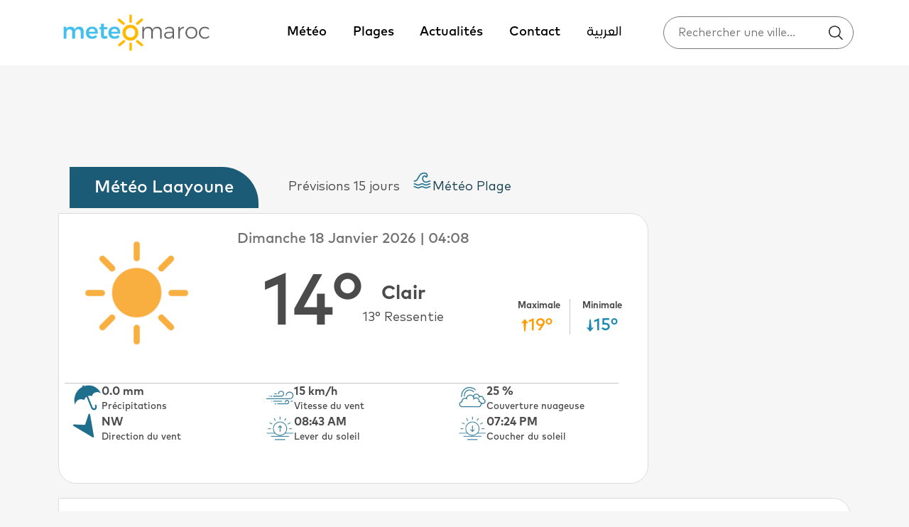

--- FILE ---
content_type: text/html; charset=UTF-8
request_url: https://www.meteomaroc.com/meteo/laayoune
body_size: 29468
content:
<!DOCTYPE html>

<html lang="fr" dir="ltr">
  <head>
    <meta charset="UTF-8" />
    <meta http-"equiv=X-UA-Compatible" content="IE=edge">
    <meta name="viewport" content="width=device-width, initial-scale=1" />
    <meta name="theme-color" content="#000" />
    <meta name="msapplication-navbutton-color" content="#000" />
    <meta name="apple-mobile-web-app-status-bar-style" content="#000" />
    <meta name="language" content="fr" />
    <meta name="copyright" content="elevenmedia" />

    <link rel="icon" href="/uploads/config/99dbe115c75bdb5bfe2f2085db0aebe4092e7d4f.ico" />

     


<title>Météo laayoune | Prévisions 15 jours </title>
<meta name="title" content="Météo laayoune | Prévisions 15 jours"/>
<meta name="description" content="Météo à laayoune - Temps observé aujourd&#039;hui et prévisions à 15 jours, détaillées par jour et par heure"/>
<meta name="keywords" content="Meteo,laayoune previsions,15 jours,morocco,weather,carte,satellite,plage"/>
<meta property="og:title" content="Météo laayoune | Prévisions 15 jours"/>
<meta property="og:url" content="http://www.meteomaroc.com/meteo/laayoune"/>
<meta property="og:type" content="page"/>
<meta name="google-adsense-account" content="ca-pub-2305737316457877">

<link rel="canonical" href="https://www.meteomaroc.com/meteo/laayoune" />

      <link rel="stylesheet" href="/build/vendors-node_modules_jquery-ui_ui_widgets_autocomplete_js-node_modules_owl_carousel_dist_owl_-c6976d.css"><link rel="stylesheet" href="/build/appfrontend.css">
         <script src="/build/vendors-node_modules_bootstrap_dist_js_bootstrap_bundle_min_js-node_modules_bootstrap_dist_js-a31e9a.js" defer></script><script src="/build/vendors-node_modules_jquery-ui_ui_widgets_autocomplete_js-node_modules_owl_carousel_dist_owl_-c6976d.js" defer></script><script src="/build/appfrontend.js" defer></script>
     
  </head>
  <body  >
     <!-- header  -->

<header class="header">
  <div class="container">
    <div class="row">
      <div class="col-lg-3 col-md-4 col-sm-4 col-6 order-lg-1 order-md-1">
        <div class="logo">
          <a href="/">
            <img
              class="img-fluid d-lg-block d-none"
              src="/uploads/config/c9b406d3932a08ceb77efe39fb676b678bc0796f.png"
              alt="meteo maroc"
            />
            <img
              class="img-fluid d-block d-lg-none"
              src="/uploads/config/3c6b4359edca955c8db63ef0a5743443e2fd7767.png"
              alt="meteo maroc"
            />
          </a>
        </div>
      </div>
      <div class="col-lg-6 col-md-1 col-sm-1 col-1 order-lg-2 order-md-3 order-2">
        <div class="menu">
          <ul class="menu_list hide_menu">
     <li>
    <a href="/meteo/casablanca">Météo</a>
  </li>
      <li>
    <a href="/plage/casablanca">Plages</a>
  </li>
      <li>
    <a href="/actulites">Actualités</a>
  </li>
      <li>
    <a href="/fr/contact">Contact</a>
  </li>
     <li>
          <a
      class="lang_text_name"
      href="/setlocale/ar"
    >
      العربية
    </a>
  </li>
</ul>

          <div class="hamburger" id="hamburger">
            <button>
              <span class="bar"></span>
            </button>
          </div>
        </div>
      </div>
      <div class="col-lg-3 col-md-7 col-sm-7 col-5 order-lg-3 order-md-2 order-1">
        <div class="recherch_contact d-lg-flex d-none">
          <form action="/fr/meteo/casablanca" class="search_form" id="search_form" method="GET">
            <div class="search_inputs">
              <input type="hidden" name="motecle" class="ville_slug" />
              <input
                type="text"
                class="search_input"
                name="ville_nom"
                id="search_input"
                placeholder="Rechercher une ville..."
              />
              <button type="submit">
                <img
                  class="img-fluid"
                  src="/build/assets/images/search.png"
                  alt="meteo maroc"
                />
              </button>
            </div>
          </form>
        </div>
        <div class="recherch_contact d-flex d-lg-none">
          <!-- Button trigger modal -->
          <button type="button" class="btn btn-primary" data-bs-toggle="modal" data-bs-target="#searchModal">
            <img
              class="img-fluid"
              src="/build/assets/images/searchwhite.png"
              alt="meteo maroc"
            />
          </button>
        </div>
      </div>
    </div>
  </div>
</header>

<!-- end header  -->
<!-- Modal -->
<div
  class="searchModal modal fade"
  id="searchModal"
  tabindex="-1"
  aria-labelledby="searchModalLabel"
  aria-hidden="true"
>
  <div class="modal-dialog">
    <div class="modal-content">
      <div class="modal-body">
        <form action="/fr/meteo/casablanca" class="search_form" id="search_form2" method="GET">
          <div class="row">
            <div class="col-9">
              <input type="hidden" name="motecle" class="ville_slug" />
              <input
                type="text"
                class="search_input"
                name="ville_slug"
                id="motecle"
                placeholder="Rechercher une ville..."
              />
              <!-- Hidden input for slug -->
            </div>
            <div class="col-3">
              <button type="submit">
                <img
                  class="img-fluid"
                  src="/build/assets/images/searchwhite.png"
                  alt="search icon meteomaroc"
                />
              </button>
            </div>
          </div>
        </form>
      </div>
    </div>
  </div>
</div>
     <div class="page_selected_ville meteomaroc_home_part1 bg-blue-mobile-new-part1">
  <div class="container"><div class="ads_top"><script async src="https://pagead2.googlesyndication.com/pagead/js/adsbygoogle.js?client=ca-pub-2305737316457877"
     crossorigin="anonymous"></script>
<!-- TOP_HOME -->
<style>
.TOP_HOME { width: 320px; height: 50px; }
@media(min-width: 500px) { .TOP_HOME { width: 468px; height: 60px; } }
@media(min-width: 800px) { .TOP_HOME { width: 728px; height: 90px; } }
</style>
<script async src="https://pagead2.googlesyndication.com/pagead/js/adsbygoogle.js?client=ca-pub-2305737316457877" crossorigin="anonymous"></script>
<!-- example_responsive_1 -->
<ins class="adsbygoogle TOP_HOME"
     style="display:block" 
     data-ad-client="ca-pub-2305737316457877"
     data-ad-slot="7246451730"></ins>
<script>
(adsbygoogle = window.adsbygoogle || []).push({});
</script>
</div>
<div class="row d-block d-lg-none">
	<div class="col-12">
		<ul class="mobile_meteo_ville_date">
			<li>
				<h1 class="label_titre d-block d-lg-none">Météo 	laayoune</h1>
			</li>
			<li><a class="nav-link" href="#adsense"  > <h2>Prévisions 15 jours</h2>  </a></li> 
		</ul>
	</div>
</div>
<div class="row">
	<div class="col-lg-9">
		<nav>
			<div class="nav nav-tabs" id="nav-tab" role="tablist">
				<button class="nav-link active" id="nav-aujourdhui-tab" data-bs-toggle="tab" data-bs-target="#nav-aujourdhui" type="button" role="tab" aria-controls="nav-aujourdhui" aria-selected="true">
					<h1 class="selected_ville_name d-lg-block d-none">Météo 	laayoune</h1>
				</button> 
			   
    				<a class="nav-link  d-lg-flex d-none" href="/fr/previsions/laayoune?day=2">
    					 <h2>Prévisions 15 jours</h2>
    				</a> 
				
																										
					<img src="/build/assets/images/hauteurdesvagues.png" alt="hauteur des vagues casablanca" width="30" height="30";">
					<a class="nav-link-plage" href="/fr/plage/laayoune">Météo Plage
					</a>
							</div>
		</nav>

		<div class="tab-content bg-ronded-edge-white m-0 bg-ronded-edge-white-top-left-0 bg-no-edge-blue-mobile" id="nav-tabContent">
			<div class="tab-pane fade show active" id="nav-aujourdhui" role="tabpanel" aria-labelledby="nav-aujourdhui-tab">
				<div class="row selected_ville_part1_top">
					<p><label class="d-block d-lg-none"
            >Dimanche 18 Janvier 2026
                        </label>
            <span class="heureobs">Temps observé à 04:08</span></p>
					<div class="col-lg-3 d-flex justify-content-center">
						<div class="weathericon-big weathericon113"></div>
					</div>
					<div class="col-lg-6 align-self-center">
						<label class="d-lg-block d-none">Dimanche 18 Janvier 2026
							|
							04:08</label>
						<div class="temp_selected_ville_part1">
							<p>14°</p>
							<div class="temp_selected_ville_part2">
								<p>
									Clair

									<span>13°
										Ressentie</span>
								</p>
							</div>
						</div>
					</div>
					<div class="col-lg-3 align-self-end">
						<div class="selected_ville_max_and_min_temps">
							<p>
								Maximale
								<span class="hote-meteo">
									<img src="/build/assets/images/arrow-up.png" alt="meteo laayoune"/>
									19°
								</span>
							</p>
							<p>
								Minimale
								<span class="cooled-meteo">
									<img src="/build/assets/images/arrow-down.png" alt="previsions laayoune"/>
									15°
								</span>
							</p>
						</div>
					</div>
				</div>
				<div class="row selected_ville_part1_bottom">
					<div class="col-md-4 col-6">
						<div class="item_info_ville_selected_part2">
							<img src="/build/assets/images/umbrella.png" alt="meteo pluie laayoune"/>
							<div class="item_info_ville_selected_part2_text">
								<p>
									0.0
									mm<span>Précipitations</span>
								</p>
							</div>
						</div>
					</div>

					<div class="col-md-4 col-6">
						<div class="item_info_ville_selected_part2">
							<img src="/build/assets/images/wind.png" alt="meteo vent laayoune"/>
							<div class="item_info_ville_selected_part2_text">
								<p>
									15
									km/h<span>Vitesse du vent</span>
								</p>
							</div>
						</div>
					</div>
					<div class="col-md-4 col-6">
						<div class="item_info_ville_selected_part2">
							<img src="/build/assets/images/cloud.png" alt="meteo nuages laayoune"/>
							<div class="item_info_ville_selected_part2_text">
								<p>
									25
									%<span>Couverture nuageuse</span>
								</p>
							</div>
						</div>
					</div>
					<div class="col-md-4 col-6">
						<div class="item_info_ville_selected_part2">
							<img src="/build/assets/images/winddirection.png" style="transform: rotate(325deg)" alt="direction vent"/>
							<div class="item_info_ville_selected_part2_text">
								<p>
									NW<span>Direction du vent</span>
								</p>
							</div>
						</div>
					</div>

					<div class="col-md-4 col-6">
						<div class="item_info_ville_selected_part2">
							<img src="/build/assets/images/sunrise.png" alt="lever soleil laayoune"/>
							<div class="item_info_ville_selected_part2_text">
								<p>
									08:43 AM<span>Lever du soleil</span>
								</p>
							</div>
						</div>
					</div>
					<div class="col-md-4 col-6">
						<div class="item_info_ville_selected_part2">
							<img src="/build/assets/images/sunset.png" alt="coucher soleil laayoune"/>
							<div class="item_info_ville_selected_part2_text">
								<p>
									07:24 PM<span>Coucher du soleil</span>
								</p>
							</div>
						</div>
					</div>
				</div>
			</div>
		</div>
	</div>
	<div class="col-lg-3 mt-4 mt-lg-0 d-block d-lg-none">
		<div class="selected_ville_hourly_weather selected_ville_hourly_weather_mobile">
			<div class="bg-ronded-edge-white m-0">
								<div dir="ltr" class="owl-carousel owl-theme selected_ville_hourly_weather_slider" id="selected_ville_hourly_weather_slider_mobile">
																		<div class="group_item_selected_ville_hourly_weather">
								<div class="item_selected_ville_hourly_weather_slider  ">
									<label class="time-small opacity-0">
									  0
									</label>
									<div
									  class="weathericon-med opacity-0  nuit  weathericon116 "></div>
									
									<p class="opacity-0"></p>
									<div class="item_info_ville_selected_part2">
									  <img src="/build/assets/images/umbrella.png" alt="pluie laayoune" />
									</div>
									<div class="item_info_ville_selected_part2">
									  <img src="/build/assets/images/wind.png" alt="vent laayoune" />
									</div>
									<div class="item_info_ville_selected_part2 opacity-0">
									  <img src="/build/assets/images/winddirection.png" alt="direction vent" />
									</div>
									<div class="item_info_ville_selected_part2_cloud">
									  <img src="/build/assets/images/cloud.png" alt="nuages laayoune" />
									</div>
								  </div> 
														<div class="item_selected_ville_hourly_weather_slider   ">
								<label class="time-small">
									0h
								</label>
								<div class="weathericon-med  nuit  weathericon113 "></div>
								<p>16°</p>
								<div class="item_info_ville_selected_part2"> 
									<div class="item_info_ville_selected_part2_text">
										<p>
											  0%										</p>
									</div>
								</div>
								<div class="item_info_ville_selected_part2"> 
									<div class="item_info_ville_selected_part2_text">
										<p class="windspeedKmph-20">
										    19-29
											km/h</p>
									</div>
								</div>
								<div class="item_info_ville_selected_part2">
									<img
										src="/build/assets/images/winddirection.png"
										style="transform: rotate(345deg)"
										alt="direction vent"
										/>
									 <div class="item_info_ville_selected_part2_text">
										<p>NNW</p>
									</div>
								</div>
								<div class="item_info_ville_selected_part2_cloud"> 
									<div class="item_info_ville_selected_part2_text">
										<p>11
											%</p>
									</div>
								</div>
							</div>
																									<div class="item_selected_ville_hourly_weather_slider   ">
								<label class="time-small">
									1h
								</label>
								<div class="weathericon-med  nuit  weathericon116 "></div>
								<p>15°</p>
								<div class="item_info_ville_selected_part2"> 
									<div class="item_info_ville_selected_part2_text">
										<p>
											  0%										</p>
									</div>
								</div>
								<div class="item_info_ville_selected_part2"> 
									<div class="item_info_ville_selected_part2_text">
										<p class="windspeedKmph-20">
										    18-28
											km/h</p>
									</div>
								</div>
								<div class="item_info_ville_selected_part2">
									<img
										src="/build/assets/images/winddirection.png"
										style="transform: rotate(336deg)"
										alt="direction vent"
										/>
									 <div class="item_info_ville_selected_part2_text">
										<p>NNW</p>
									</div>
								</div>
								<div class="item_info_ville_selected_part2_cloud"> 
									<div class="item_info_ville_selected_part2_text">
										<p>74
											%</p>
									</div>
								</div>
							</div>
																									<div class="item_selected_ville_hourly_weather_slider   ">
								<label class="time-small">
									2h
								</label>
								<div class="weathericon-med  nuit  weathericon113 "></div>
								<p>15°</p>
								<div class="item_info_ville_selected_part2"> 
									<div class="item_info_ville_selected_part2_text">
										<p>
											  0%										</p>
									</div>
								</div>
								<div class="item_info_ville_selected_part2"> 
									<div class="item_info_ville_selected_part2_text">
										<p class="windspeedKmph-20">
										    16-26
											km/h</p>
									</div>
								</div>
								<div class="item_info_ville_selected_part2">
									<img
										src="/build/assets/images/winddirection.png"
										style="transform: rotate(326deg)"
										alt="direction vent"
										/>
									 <div class="item_info_ville_selected_part2_text">
										<p>NW</p>
									</div>
								</div>
								<div class="item_info_ville_selected_part2_cloud"> 
									<div class="item_info_ville_selected_part2_text">
										<p>11
											%</p>
									</div>
								</div>
							</div>
																									<div class="item_selected_ville_hourly_weather_slider   ">
								<label class="time-small">
									3h
								</label>
								<div class="weathericon-med  nuit  weathericon113 "></div>
								<p>14°</p>
								<div class="item_info_ville_selected_part2"> 
									<div class="item_info_ville_selected_part2_text">
										<p>
											  0%										</p>
									</div>
								</div>
								<div class="item_info_ville_selected_part2"> 
									<div class="item_info_ville_selected_part2_text">
										<p class="windspeedKmph-20">
										    15-24
											km/h</p>
									</div>
								</div>
								<div class="item_info_ville_selected_part2">
									<img
										src="/build/assets/images/winddirection.png"
										style="transform: rotate(325deg)"
										alt="direction vent"
										/>
									 <div class="item_info_ville_selected_part2_text">
										<p>NW</p>
									</div>
								</div>
								<div class="item_info_ville_selected_part2_cloud"> 
									<div class="item_info_ville_selected_part2_text">
										<p>25
											%</p>
									</div>
								</div>
							</div>
																									<div class="item_selected_ville_hourly_weather_slider  item_selected_ville_hourly_weather_slider_now_hour ">
								<label class="time-small">
									4h
								</label>
								<div class="weathericon-med  nuit  weathericon119 "></div>
								<p>15°</p>
								<div class="item_info_ville_selected_part2"> 
									<div class="item_info_ville_selected_part2_text">
										<p>
											  0%										</p>
									</div>
								</div>
								<div class="item_info_ville_selected_part2"> 
									<div class="item_info_ville_selected_part2_text">
										<p class="windspeedKmph-20">
										    15-25
											km/h</p>
									</div>
								</div>
								<div class="item_info_ville_selected_part2">
									<img
										src="/build/assets/images/winddirection.png"
										style="transform: rotate(321deg)"
										alt="direction vent"
										/>
									 <div class="item_info_ville_selected_part2_text">
										<p>NW</p>
									</div>
								</div>
								<div class="item_info_ville_selected_part2_cloud"> 
									<div class="item_info_ville_selected_part2_text">
										<p>87
											%</p>
									</div>
								</div>
							</div>
																									<div class="item_selected_ville_hourly_weather_slider   ">
								<label class="time-small">
									5h
								</label>
								<div class="weathericon-med  nuit  weathericon113 "></div>
								<p>15°</p>
								<div class="item_info_ville_selected_part2"> 
									<div class="item_info_ville_selected_part2_text">
										<p>
											  0%										</p>
									</div>
								</div>
								<div class="item_info_ville_selected_part2"> 
									<div class="item_info_ville_selected_part2_text">
										<p class="windspeedKmph-20">
										    15-25
											km/h</p>
									</div>
								</div>
								<div class="item_info_ville_selected_part2">
									<img
										src="/build/assets/images/winddirection.png"
										style="transform: rotate(313deg)"
										alt="direction vent"
										/>
									 <div class="item_info_ville_selected_part2_text">
										<p>NW</p>
									</div>
								</div>
								<div class="item_info_ville_selected_part2_cloud"> 
									<div class="item_info_ville_selected_part2_text">
										<p>29
											%</p>
									</div>
								</div>
							</div>
														</div>
																								<div class="group_item_selected_ville_hourly_weather">
								<div class="item_selected_ville_hourly_weather_slider  ">
									<label class="time-small opacity-0">
									  6
									</label>
									<div
									  class="weathericon-med opacity-0  jour  weathericon116 "></div>
									
									<p class="opacity-0"></p>
									<div class="item_info_ville_selected_part2">
									  <img src="/build/assets/images/umbrella.png" alt="pluie laayoune" />
									</div>
									<div class="item_info_ville_selected_part2">
									  <img src="/build/assets/images/wind.png" alt="vent laayoune" />
									</div>
									<div class="item_info_ville_selected_part2 opacity-0">
									  <img src="/build/assets/images/winddirection.png" alt="direction vent" />
									</div>
									<div class="item_info_ville_selected_part2_cloud">
									  <img src="/build/assets/images/cloud.png" alt="nuages laayoune" />
									</div>
								  </div> 
														<div class="item_selected_ville_hourly_weather_slider   ">
								<label class="time-small">
									6h
								</label>
								<div class="weathericon-med  jour  weathericon116 "></div>
								<p>15°</p>
								<div class="item_info_ville_selected_part2"> 
									<div class="item_info_ville_selected_part2_text">
										<p>
											  0%										</p>
									</div>
								</div>
								<div class="item_info_ville_selected_part2"> 
									<div class="item_info_ville_selected_part2_text">
										<p class="windspeedKmph-20">
										    16-27
											km/h</p>
									</div>
								</div>
								<div class="item_info_ville_selected_part2">
									<img
										src="/build/assets/images/winddirection.png"
										style="transform: rotate(299deg)"
										alt="direction vent"
										/>
									 <div class="item_info_ville_selected_part2_text">
										<p>WNW</p>
									</div>
								</div>
								<div class="item_info_ville_selected_part2_cloud"> 
									<div class="item_info_ville_selected_part2_text">
										<p>35
											%</p>
									</div>
								</div>
							</div>
																									<div class="item_selected_ville_hourly_weather_slider   ">
								<label class="time-small">
									7h
								</label>
								<div class="weathericon-med  jour  weathericon116 "></div>
								<p>15°</p>
								<div class="item_info_ville_selected_part2"> 
									<div class="item_info_ville_selected_part2_text">
										<p>
											  40% <span class="precipmm-0">0.1mm</span>										</p>
									</div>
								</div>
								<div class="item_info_ville_selected_part2"> 
									<div class="item_info_ville_selected_part2_text">
										<p class="windspeedKmph-30">
										    18-32
											km/h</p>
									</div>
								</div>
								<div class="item_info_ville_selected_part2">
									<img
										src="/build/assets/images/winddirection.png"
										style="transform: rotate(297deg)"
										alt="direction vent"
										/>
									 <div class="item_info_ville_selected_part2_text">
										<p>WNW</p>
									</div>
								</div>
								<div class="item_info_ville_selected_part2_cloud"> 
									<div class="item_info_ville_selected_part2_text">
										<p>72
											%</p>
									</div>
								</div>
							</div>
																									<div class="item_selected_ville_hourly_weather_slider   ">
								<label class="time-small">
									8h
								</label>
								<div class="weathericon-med  jour  weathericon353"></div>
								<p>15°</p>
								<div class="item_info_ville_selected_part2"> 
									<div class="item_info_ville_selected_part2_text">
										<p>
											 100% <span class="precipmm-prev-2">0.3mm</span>										</p>
									</div>
								</div>
								<div class="item_info_ville_selected_part2"> 
									<div class="item_info_ville_selected_part2_text">
										<p class="windspeedKmph-30">
										    21-34
											km/h</p>
									</div>
								</div>
								<div class="item_info_ville_selected_part2">
									<img
										src="/build/assets/images/winddirection.png"
										style="transform: rotate(304deg)"
										alt="direction vent"
										/>
									 <div class="item_info_ville_selected_part2_text">
										<p>WNW</p>
									</div>
								</div>
								<div class="item_info_ville_selected_part2_cloud"> 
									<div class="item_info_ville_selected_part2_text">
										<p>66
											%</p>
									</div>
								</div>
							</div>
																									<div class="item_selected_ville_hourly_weather_slider   ">
								<label class="time-small">
									9h
								</label>
								<div class="weathericon-med  jour  weathericon353"></div>
								<p>16°</p>
								<div class="item_info_ville_selected_part2"> 
									<div class="item_info_ville_selected_part2_text">
										<p>
											 100% <span class="precipmm-prev-2">0.4mm</span>										</p>
									</div>
								</div>
								<div class="item_info_ville_selected_part2"> 
									<div class="item_info_ville_selected_part2_text">
										<p class="windspeedKmph-40">
										    28-41
											km/h</p>
									</div>
								</div>
								<div class="item_info_ville_selected_part2">
									<img
										src="/build/assets/images/winddirection.png"
										style="transform: rotate(304deg)"
										alt="direction vent"
										/>
									 <div class="item_info_ville_selected_part2_text">
										<p>WNW</p>
									</div>
								</div>
								<div class="item_info_ville_selected_part2_cloud"> 
									<div class="item_info_ville_selected_part2_text">
										<p>75
											%</p>
									</div>
								</div>
							</div>
																									<div class="item_selected_ville_hourly_weather_slider   ">
								<label class="time-small">
									10h
								</label>
								<div class="weathericon-med  jour  weathericon353"></div>
								<p>17°</p>
								<div class="item_info_ville_selected_part2"> 
									<div class="item_info_ville_selected_part2_text">
										<p>
											 100% <span class="precipmm-prev-2">0.2mm</span>										</p>
									</div>
								</div>
								<div class="item_info_ville_selected_part2"> 
									<div class="item_info_ville_selected_part2_text">
										<p class="windspeedKmph-40">
										    36-48
											km/h</p>
									</div>
								</div>
								<div class="item_info_ville_selected_part2">
									<img
										src="/build/assets/images/winddirection.png"
										style="transform: rotate(301deg)"
										alt="direction vent"
										/>
									 <div class="item_info_ville_selected_part2_text">
										<p>WNW</p>
									</div>
								</div>
								<div class="item_info_ville_selected_part2_cloud"> 
									<div class="item_info_ville_selected_part2_text">
										<p>59
											%</p>
									</div>
								</div>
							</div>
																									<div class="item_selected_ville_hourly_weather_slider   ">
								<label class="time-small">
									11h
								</label>
								<div class="weathericon-med  jour  weathericon119 "></div>
								<p>18°</p>
								<div class="item_info_ville_selected_part2"> 
									<div class="item_info_ville_selected_part2_text">
										<p>
											  50% <span class="precipmm-0">0.1mm</span>										</p>
									</div>
								</div>
								<div class="item_info_ville_selected_part2"> 
									<div class="item_info_ville_selected_part2_text">
										<p class="windspeedKmph-40">
										    36-48
											km/h</p>
									</div>
								</div>
								<div class="item_info_ville_selected_part2">
									<img
										src="/build/assets/images/winddirection.png"
										style="transform: rotate(294deg)"
										alt="direction vent"
										/>
									 <div class="item_info_ville_selected_part2_text">
										<p>WNW</p>
									</div>
								</div>
								<div class="item_info_ville_selected_part2_cloud"> 
									<div class="item_info_ville_selected_part2_text">
										<p>88
											%</p>
									</div>
								</div>
							</div>
														</div>
																								<div class="group_item_selected_ville_hourly_weather">
								<div class="item_selected_ville_hourly_weather_slider  ">
									<label class="time-small opacity-0">
									  12
									</label>
									<div
									  class="weathericon-med opacity-0  jour  weathericon119 "></div>
									
									<p class="opacity-0"></p>
									<div class="item_info_ville_selected_part2">
									  <img src="/build/assets/images/umbrella.png" alt="pluie laayoune" />
									</div>
									<div class="item_info_ville_selected_part2">
									  <img src="/build/assets/images/wind.png" alt="vent laayoune" />
									</div>
									<div class="item_info_ville_selected_part2 opacity-0">
									  <img src="/build/assets/images/winddirection.png" alt="direction vent" />
									</div>
									<div class="item_info_ville_selected_part2_cloud">
									  <img src="/build/assets/images/cloud.png" alt="nuages laayoune" />
									</div>
								  </div> 
														<div class="item_selected_ville_hourly_weather_slider   ">
								<label class="time-small">
									12h
								</label>
								<div class="weathericon-med  jour  weathericon119 "></div>
								<p>18°</p>
								<div class="item_info_ville_selected_part2"> 
									<div class="item_info_ville_selected_part2_text">
										<p>
											  70% <span class="precipmm-0">0.1mm</span>										</p>
									</div>
								</div>
								<div class="item_info_ville_selected_part2"> 
									<div class="item_info_ville_selected_part2_text">
										<p class="windspeedKmph-40">
										    36-47
											km/h</p>
									</div>
								</div>
								<div class="item_info_ville_selected_part2">
									<img
										src="/build/assets/images/winddirection.png"
										style="transform: rotate(293deg)"
										alt="direction vent"
										/>
									 <div class="item_info_ville_selected_part2_text">
										<p>WNW</p>
									</div>
								</div>
								<div class="item_info_ville_selected_part2_cloud"> 
									<div class="item_info_ville_selected_part2_text">
										<p>100
											%</p>
									</div>
								</div>
							</div>
																									<div class="item_selected_ville_hourly_weather_slider   ">
								<label class="time-small">
									13h
								</label>
								<div class="weathericon-med  jour  weathericon353"></div>
								<p>18°</p>
								<div class="item_info_ville_selected_part2"> 
									<div class="item_info_ville_selected_part2_text">
										<p>
											 100% <span class="precipmm-prev-2">0.2mm</span>										</p>
									</div>
								</div>
								<div class="item_info_ville_selected_part2"> 
									<div class="item_info_ville_selected_part2_text">
										<p class="windspeedKmph-40">
										    39-49
											km/h</p>
									</div>
								</div>
								<div class="item_info_ville_selected_part2">
									<img
										src="/build/assets/images/winddirection.png"
										style="transform: rotate(295deg)"
										alt="direction vent"
										/>
									 <div class="item_info_ville_selected_part2_text">
										<p>WNW</p>
									</div>
								</div>
								<div class="item_info_ville_selected_part2_cloud"> 
									<div class="item_info_ville_selected_part2_text">
										<p>100
											%</p>
									</div>
								</div>
							</div>
																									<div class="item_selected_ville_hourly_weather_slider   ">
								<label class="time-small">
									14h
								</label>
								<div class="weathericon-med  jour  weathericon353"></div>
								<p>18°</p>
								<div class="item_info_ville_selected_part2"> 
									<div class="item_info_ville_selected_part2_text">
										<p>
											 100% <span class="precipmm-prev-2">0.6mm</span>										</p>
									</div>
								</div>
								<div class="item_info_ville_selected_part2"> 
									<div class="item_info_ville_selected_part2_text">
										<p class="windspeedKmph-40">
										    40-49
											km/h</p>
									</div>
								</div>
								<div class="item_info_ville_selected_part2">
									<img
										src="/build/assets/images/winddirection.png"
										style="transform: rotate(296deg)"
										alt="direction vent"
										/>
									 <div class="item_info_ville_selected_part2_text">
										<p>WNW</p>
									</div>
								</div>
								<div class="item_info_ville_selected_part2_cloud"> 
									<div class="item_info_ville_selected_part2_text">
										<p>94
											%</p>
									</div>
								</div>
							</div>
																									<div class="item_selected_ville_hourly_weather_slider   ">
								<label class="time-small">
									15h
								</label>
								<div class="weathericon-med  jour  weathericon353"></div>
								<p>18°</p>
								<div class="item_info_ville_selected_part2"> 
									<div class="item_info_ville_selected_part2_text">
										<p>
											 100% <span class="precipmm-prev-2">0.5mm</span>										</p>
									</div>
								</div>
								<div class="item_info_ville_selected_part2"> 
									<div class="item_info_ville_selected_part2_text">
										<p class="windspeedKmph-50">
										    38-50
											km/h</p>
									</div>
								</div>
								<div class="item_info_ville_selected_part2">
									<img
										src="/build/assets/images/winddirection.png"
										style="transform: rotate(297deg)"
										alt="direction vent"
										/>
									 <div class="item_info_ville_selected_part2_text">
										<p>WNW</p>
									</div>
								</div>
								<div class="item_info_ville_selected_part2_cloud"> 
									<div class="item_info_ville_selected_part2_text">
										<p>100
											%</p>
									</div>
								</div>
							</div>
																									<div class="item_selected_ville_hourly_weather_slider   ">
								<label class="time-small">
									16h
								</label>
								<div class="weathericon-med  jour  weathericon353"></div>
								<p>18°</p>
								<div class="item_info_ville_selected_part2"> 
									<div class="item_info_ville_selected_part2_text">
										<p>
											 100% <span class="precipmm-prev-2">0.4mm</span>										</p>
									</div>
								</div>
								<div class="item_info_ville_selected_part2"> 
									<div class="item_info_ville_selected_part2_text">
										<p class="windspeedKmph-40">
										    34-48
											km/h</p>
									</div>
								</div>
								<div class="item_info_ville_selected_part2">
									<img
										src="/build/assets/images/winddirection.png"
										style="transform: rotate(305deg)"
										alt="direction vent"
										/>
									 <div class="item_info_ville_selected_part2_text">
										<p>NW</p>
									</div>
								</div>
								<div class="item_info_ville_selected_part2_cloud"> 
									<div class="item_info_ville_selected_part2_text">
										<p>70
											%</p>
									</div>
								</div>
							</div>
																									<div class="item_selected_ville_hourly_weather_slider   ">
								<label class="time-small">
									17h
								</label>
								<div class="weathericon-med  jour  weathericon116 "></div>
								<p>19°</p>
								<div class="item_info_ville_selected_part2"> 
									<div class="item_info_ville_selected_part2_text">
										<p>
											  20% <span class="precipmm-0">0.1mm</span>										</p>
									</div>
								</div>
								<div class="item_info_ville_selected_part2"> 
									<div class="item_info_ville_selected_part2_text">
										<p class="windspeedKmph-40">
										    32-46
											km/h</p>
									</div>
								</div>
								<div class="item_info_ville_selected_part2">
									<img
										src="/build/assets/images/winddirection.png"
										style="transform: rotate(323deg)"
										alt="direction vent"
										/>
									 <div class="item_info_ville_selected_part2_text">
										<p>NW</p>
									</div>
								</div>
								<div class="item_info_ville_selected_part2_cloud"> 
									<div class="item_info_ville_selected_part2_text">
										<p>55
											%</p>
									</div>
								</div>
							</div>
														</div>
																								<div class="group_item_selected_ville_hourly_weather">
								<div class="item_selected_ville_hourly_weather_slider  ">
									<label class="time-small opacity-0">
									  18
									</label>
									<div
									  class="weathericon-med opacity-0  jour  weathericon119 "></div>
									
									<p class="opacity-0"></p>
									<div class="item_info_ville_selected_part2">
									  <img src="/build/assets/images/umbrella.png" alt="pluie laayoune" />
									</div>
									<div class="item_info_ville_selected_part2">
									  <img src="/build/assets/images/wind.png" alt="vent laayoune" />
									</div>
									<div class="item_info_ville_selected_part2 opacity-0">
									  <img src="/build/assets/images/winddirection.png" alt="direction vent" />
									</div>
									<div class="item_info_ville_selected_part2_cloud">
									  <img src="/build/assets/images/cloud.png" alt="nuages laayoune" />
									</div>
								  </div> 
														<div class="item_selected_ville_hourly_weather_slider   ">
								<label class="time-small">
									18h
								</label>
								<div class="weathericon-med  jour  weathericon119 "></div>
								<p>18°</p>
								<div class="item_info_ville_selected_part2"> 
									<div class="item_info_ville_selected_part2_text">
										<p>
											  0%										</p>
									</div>
								</div>
								<div class="item_info_ville_selected_part2"> 
									<div class="item_info_ville_selected_part2_text">
										<p class="windspeedKmph-30">
										    26-37
											km/h</p>
									</div>
								</div>
								<div class="item_info_ville_selected_part2">
									<img
										src="/build/assets/images/winddirection.png"
										style="transform: rotate(332deg)"
										alt="direction vent"
										/>
									 <div class="item_info_ville_selected_part2_text">
										<p>NNW</p>
									</div>
								</div>
								<div class="item_info_ville_selected_part2_cloud"> 
									<div class="item_info_ville_selected_part2_text">
										<p>81
											%</p>
									</div>
								</div>
							</div>
																									<div class="item_selected_ville_hourly_weather_slider   ">
								<label class="time-small">
									19h
								</label>
								<div class="weathericon-med  jour  weathericon119 "></div>
								<p>17°</p>
								<div class="item_info_ville_selected_part2"> 
									<div class="item_info_ville_selected_part2_text">
										<p>
											  50% <span class="precipmm-0">0.1mm</span>										</p>
									</div>
								</div>
								<div class="item_info_ville_selected_part2"> 
									<div class="item_info_ville_selected_part2_text">
										<p class="windspeedKmph-30">
										    23-33
											km/h</p>
									</div>
								</div>
								<div class="item_info_ville_selected_part2">
									<img
										src="/build/assets/images/winddirection.png"
										style="transform: rotate(343deg)"
										alt="direction vent"
										/>
									 <div class="item_info_ville_selected_part2_text">
										<p>NNW</p>
									</div>
								</div>
								<div class="item_info_ville_selected_part2_cloud"> 
									<div class="item_info_ville_selected_part2_text">
										<p>86
											%</p>
									</div>
								</div>
							</div>
																									<div class="item_selected_ville_hourly_weather_slider   ">
								<label class="time-small">
									20h
								</label>
								<div class="weathericon-med  nuit  weathericon116 "></div>
								<p>17°</p>
								<div class="item_info_ville_selected_part2"> 
									<div class="item_info_ville_selected_part2_text">
										<p>
											  0%										</p>
									</div>
								</div>
								<div class="item_info_ville_selected_part2"> 
									<div class="item_info_ville_selected_part2_text">
										<p class="windspeedKmph-30">
										    23-34
											km/h</p>
									</div>
								</div>
								<div class="item_info_ville_selected_part2">
									<img
										src="/build/assets/images/winddirection.png"
										style="transform: rotate(354deg)"
										alt="direction vent"
										/>
									 <div class="item_info_ville_selected_part2_text">
										<p>N</p>
									</div>
								</div>
								<div class="item_info_ville_selected_part2_cloud"> 
									<div class="item_info_ville_selected_part2_text">
										<p>71
											%</p>
									</div>
								</div>
							</div>
																									<div class="item_selected_ville_hourly_weather_slider   ">
								<label class="time-small">
									21h
								</label>
								<div class="weathericon-med  nuit  weathericon113 "></div>
								<p>17°</p>
								<div class="item_info_ville_selected_part2"> 
									<div class="item_info_ville_selected_part2_text">
										<p>
											  0%										</p>
									</div>
								</div>
								<div class="item_info_ville_selected_part2"> 
									<div class="item_info_ville_selected_part2_text">
										<p class="windspeedKmph-30">
										    24-36
											km/h</p>
									</div>
								</div>
								<div class="item_info_ville_selected_part2">
									<img
										src="/build/assets/images/winddirection.png"
										style="transform: rotate(358deg)"
										alt="direction vent"
										/>
									 <div class="item_info_ville_selected_part2_text">
										<p>N</p>
									</div>
								</div>
								<div class="item_info_ville_selected_part2_cloud"> 
									<div class="item_info_ville_selected_part2_text">
										<p>20
											%</p>
									</div>
								</div>
							</div>
																									<div class="item_selected_ville_hourly_weather_slider   ">
								<label class="time-small">
									22h
								</label>
								<div class="weathericon-med  nuit  weathericon113 "></div>
								<p>17°</p>
								<div class="item_info_ville_selected_part2"> 
									<div class="item_info_ville_selected_part2_text">
										<p>
											  0%										</p>
									</div>
								</div>
								<div class="item_info_ville_selected_part2"> 
									<div class="item_info_ville_selected_part2_text">
										<p class="windspeedKmph-30">
										    25-38
											km/h</p>
									</div>
								</div>
								<div class="item_info_ville_selected_part2">
									<img
										src="/build/assets/images/winddirection.png"
										style="transform: rotate(358deg)"
										alt="direction vent"
										/>
									 <div class="item_info_ville_selected_part2_text">
										<p>N</p>
									</div>
								</div>
								<div class="item_info_ville_selected_part2_cloud"> 
									<div class="item_info_ville_selected_part2_text">
										<p>23
											%</p>
									</div>
								</div>
							</div>
																									<div class="item_selected_ville_hourly_weather_slider   ">
								<label class="time-small">
									23h
								</label>
								<div class="weathericon-med  nuit  weathericon113 "></div>
								<p>16°</p>
								<div class="item_info_ville_selected_part2"> 
									<div class="item_info_ville_selected_part2_text">
										<p>
											  0%										</p>
									</div>
								</div>
								<div class="item_info_ville_selected_part2"> 
									<div class="item_info_ville_selected_part2_text">
										<p class="windspeedKmph-40">
										    27-40
											km/h</p>
									</div>
								</div>
								<div class="item_info_ville_selected_part2">
									<img
										src="/build/assets/images/winddirection.png"
										style="transform: rotate(3deg)"
										alt="direction vent"
										/>
									 <div class="item_info_ville_selected_part2_text">
										<p>N</p>
									</div>
								</div>
								<div class="item_info_ville_selected_part2_cloud"> 
									<div class="item_info_ville_selected_part2_text">
										<p>30
											%</p>
									</div>
								</div>
							</div>
														</div>
															</div>
			</div>
		</div>
	</div>

</div> 
 <div class="ads_carre" id="adsense">
  <style>
.CARRE_MIDDLE { width: 300px; height: 250px; }
@media(min-width: 768px) { .CARRE_MIDDLE { width: 728px; height: 90px; } }
</style>
<script async src="https://pagead2.googlesyndication.com/pagead/js/adsbygoogle.js?client=ca-pub-2305737316457877" crossorigin="anonymous"></script>
<!-- example_responsive_1 -->
<ins class="adsbygoogle CARRE_MIDDLE"
     style="display:block"
     data-ad-client="ca-pub-2305737316457877"
     data-ad-slot="7246451730"></ins>
<script>
(adsbygoogle = window.adsbygoogle || []).push({});
</script>
</div>
</div>
</div>

<div class="selected_ville_hourly_weather d-lg-block d-none">
  <div class="container">
    <div class="bg-ronded-edge-white m-0 bg-ronded-edge-white-top-left-0">
    <div
    dir="ltr"
    class="owl-carousel owl-theme selected_ville_hourly_weather_slider"
    id="selected_ville_hourly_weather_slider"
  >
        <div class="item_selected_ville_hourly_weather_slider   ">

      <label class="time-small">0:00</label>
      <div
        class="weathericon-med  nuit  weathericon113 "></div>

      <p>16°</p>
      <div class="item_info_ville_selected_part2">
        <img src="/build/assets/images/umbrella.png" alt="umbrella" />
        <div class="item_info_ville_selected_part2_text">
          <p>
             0%          </p>
        </div>
      </div>
      <div class="item_info_ville_selected_part2">
        <img src="/build/assets/images/wind.png" alt="wind" />
        <div class="item_info_ville_selected_part2_text">
          <p class="windspeedKmph-20">
              19-29 km/h</p>
        </div>
      </div>
      <div class="item_info_ville_selected_part2">
        <img
          src="/build/assets/images/winddirection.png"
          style="transform: rotate(345deg)"
          alt="winddirection"
        />
        <div class="item_info_ville_selected_part2_text">
          <p>NNW</p>
        </div>
      </div>
      <div class="item_info_ville_selected_part2">
        <img src="/build/assets/images/cloud.png" alt="cloud" />
        <div class="item_info_ville_selected_part2_text">
          <p>11 %</p>
        </div>
      </div>
    </div>
        <div class="item_selected_ville_hourly_weather_slider   ">

      <label class="time-small">1:00</label>
      <div
        class="weathericon-med  nuit  weathericon116 "></div>

      <p>15°</p>
      <div class="item_info_ville_selected_part2">
        <img src="/build/assets/images/umbrella.png" alt="umbrella" />
        <div class="item_info_ville_selected_part2_text">
          <p>
             0%          </p>
        </div>
      </div>
      <div class="item_info_ville_selected_part2">
        <img src="/build/assets/images/wind.png" alt="wind" />
        <div class="item_info_ville_selected_part2_text">
          <p class="windspeedKmph-20">
              18-28 km/h</p>
        </div>
      </div>
      <div class="item_info_ville_selected_part2">
        <img
          src="/build/assets/images/winddirection.png"
          style="transform: rotate(336deg)"
          alt="winddirection"
        />
        <div class="item_info_ville_selected_part2_text">
          <p>NNW</p>
        </div>
      </div>
      <div class="item_info_ville_selected_part2">
        <img src="/build/assets/images/cloud.png" alt="cloud" />
        <div class="item_info_ville_selected_part2_text">
          <p>74 %</p>
        </div>
      </div>
    </div>
        <div class="item_selected_ville_hourly_weather_slider   ">

      <label class="time-small">2:00</label>
      <div
        class="weathericon-med  nuit  weathericon113 "></div>

      <p>15°</p>
      <div class="item_info_ville_selected_part2">
        <img src="/build/assets/images/umbrella.png" alt="umbrella" />
        <div class="item_info_ville_selected_part2_text">
          <p>
             0%          </p>
        </div>
      </div>
      <div class="item_info_ville_selected_part2">
        <img src="/build/assets/images/wind.png" alt="wind" />
        <div class="item_info_ville_selected_part2_text">
          <p class="windspeedKmph-20">
              16-26 km/h</p>
        </div>
      </div>
      <div class="item_info_ville_selected_part2">
        <img
          src="/build/assets/images/winddirection.png"
          style="transform: rotate(326deg)"
          alt="winddirection"
        />
        <div class="item_info_ville_selected_part2_text">
          <p>NW</p>
        </div>
      </div>
      <div class="item_info_ville_selected_part2">
        <img src="/build/assets/images/cloud.png" alt="cloud" />
        <div class="item_info_ville_selected_part2_text">
          <p>11 %</p>
        </div>
      </div>
    </div>
        <div class="item_selected_ville_hourly_weather_slider   ">

      <label class="time-small">3:00</label>
      <div
        class="weathericon-med  nuit  weathericon113 "></div>

      <p>14°</p>
      <div class="item_info_ville_selected_part2">
        <img src="/build/assets/images/umbrella.png" alt="umbrella" />
        <div class="item_info_ville_selected_part2_text">
          <p>
             0%          </p>
        </div>
      </div>
      <div class="item_info_ville_selected_part2">
        <img src="/build/assets/images/wind.png" alt="wind" />
        <div class="item_info_ville_selected_part2_text">
          <p class="windspeedKmph-20">
              15-24 km/h</p>
        </div>
      </div>
      <div class="item_info_ville_selected_part2">
        <img
          src="/build/assets/images/winddirection.png"
          style="transform: rotate(325deg)"
          alt="winddirection"
        />
        <div class="item_info_ville_selected_part2_text">
          <p>NW</p>
        </div>
      </div>
      <div class="item_info_ville_selected_part2">
        <img src="/build/assets/images/cloud.png" alt="cloud" />
        <div class="item_info_ville_selected_part2_text">
          <p>25 %</p>
        </div>
      </div>
    </div>
        <div class="item_selected_ville_hourly_weather_slider  item_selected_ville_hourly_weather_slider_now_hour ">

      <label class="time-small">4:00</label>
      <div
        class="weathericon-med  nuit  weathericon119 "></div>

      <p>15°</p>
      <div class="item_info_ville_selected_part2">
        <img src="/build/assets/images/umbrella.png" alt="umbrella" />
        <div class="item_info_ville_selected_part2_text">
          <p>
             0%          </p>
        </div>
      </div>
      <div class="item_info_ville_selected_part2">
        <img src="/build/assets/images/wind.png" alt="wind" />
        <div class="item_info_ville_selected_part2_text">
          <p class="windspeedKmph-20">
              15-25 km/h</p>
        </div>
      </div>
      <div class="item_info_ville_selected_part2">
        <img
          src="/build/assets/images/winddirection.png"
          style="transform: rotate(321deg)"
          alt="winddirection"
        />
        <div class="item_info_ville_selected_part2_text">
          <p>NW</p>
        </div>
      </div>
      <div class="item_info_ville_selected_part2">
        <img src="/build/assets/images/cloud.png" alt="cloud" />
        <div class="item_info_ville_selected_part2_text">
          <p>87 %</p>
        </div>
      </div>
    </div>
        <div class="item_selected_ville_hourly_weather_slider   ">

      <label class="time-small">5:00</label>
      <div
        class="weathericon-med  nuit  weathericon113 "></div>

      <p>15°</p>
      <div class="item_info_ville_selected_part2">
        <img src="/build/assets/images/umbrella.png" alt="umbrella" />
        <div class="item_info_ville_selected_part2_text">
          <p>
             0%          </p>
        </div>
      </div>
      <div class="item_info_ville_selected_part2">
        <img src="/build/assets/images/wind.png" alt="wind" />
        <div class="item_info_ville_selected_part2_text">
          <p class="windspeedKmph-20">
              15-25 km/h</p>
        </div>
      </div>
      <div class="item_info_ville_selected_part2">
        <img
          src="/build/assets/images/winddirection.png"
          style="transform: rotate(313deg)"
          alt="winddirection"
        />
        <div class="item_info_ville_selected_part2_text">
          <p>NW</p>
        </div>
      </div>
      <div class="item_info_ville_selected_part2">
        <img src="/build/assets/images/cloud.png" alt="cloud" />
        <div class="item_info_ville_selected_part2_text">
          <p>29 %</p>
        </div>
      </div>
    </div>
        <div class="item_selected_ville_hourly_weather_slider   ">

      <label class="time-small">6:00</label>
      <div
        class="weathericon-med  jour  weathericon116 "></div>

      <p>15°</p>
      <div class="item_info_ville_selected_part2">
        <img src="/build/assets/images/umbrella.png" alt="umbrella" />
        <div class="item_info_ville_selected_part2_text">
          <p>
             0%          </p>
        </div>
      </div>
      <div class="item_info_ville_selected_part2">
        <img src="/build/assets/images/wind.png" alt="wind" />
        <div class="item_info_ville_selected_part2_text">
          <p class="windspeedKmph-20">
              16-27 km/h</p>
        </div>
      </div>
      <div class="item_info_ville_selected_part2">
        <img
          src="/build/assets/images/winddirection.png"
          style="transform: rotate(299deg)"
          alt="winddirection"
        />
        <div class="item_info_ville_selected_part2_text">
          <p>WNW</p>
        </div>
      </div>
      <div class="item_info_ville_selected_part2">
        <img src="/build/assets/images/cloud.png" alt="cloud" />
        <div class="item_info_ville_selected_part2_text">
          <p>35 %</p>
        </div>
      </div>
    </div>
        <div class="item_selected_ville_hourly_weather_slider   ">

      <label class="time-small">7:00</label>
      <div
        class="weathericon-med  jour  weathericon116 "></div>

      <p>15°</p>
      <div class="item_info_ville_selected_part2">
        <img src="/build/assets/images/umbrella.png" alt="umbrella" />
        <div class="item_info_ville_selected_part2_text">
          <p>
             37% <span class="precipmm-0">0.1mm</span>          </p>
        </div>
      </div>
      <div class="item_info_ville_selected_part2">
        <img src="/build/assets/images/wind.png" alt="wind" />
        <div class="item_info_ville_selected_part2_text">
          <p class="windspeedKmph-30">
              18-32 km/h</p>
        </div>
      </div>
      <div class="item_info_ville_selected_part2">
        <img
          src="/build/assets/images/winddirection.png"
          style="transform: rotate(297deg)"
          alt="winddirection"
        />
        <div class="item_info_ville_selected_part2_text">
          <p>WNW</p>
        </div>
      </div>
      <div class="item_info_ville_selected_part2">
        <img src="/build/assets/images/cloud.png" alt="cloud" />
        <div class="item_info_ville_selected_part2_text">
          <p>72 %</p>
        </div>
      </div>
    </div>
        <div class="item_selected_ville_hourly_weather_slider   ">

      <label class="time-small">8:00</label>
      <div
        class="weathericon-med  jour  weathericon353"></div>

      <p>15°</p>
      <div class="item_info_ville_selected_part2">
        <img src="/build/assets/images/umbrella.png" alt="umbrella" />
        <div class="item_info_ville_selected_part2_text">
          <p>
            100% <span class="precipmm-prev-2">0.3mm</span>          </p>
        </div>
      </div>
      <div class="item_info_ville_selected_part2">
        <img src="/build/assets/images/wind.png" alt="wind" />
        <div class="item_info_ville_selected_part2_text">
          <p class="windspeedKmph-30">
              21-34 km/h</p>
        </div>
      </div>
      <div class="item_info_ville_selected_part2">
        <img
          src="/build/assets/images/winddirection.png"
          style="transform: rotate(304deg)"
          alt="winddirection"
        />
        <div class="item_info_ville_selected_part2_text">
          <p>WNW</p>
        </div>
      </div>
      <div class="item_info_ville_selected_part2">
        <img src="/build/assets/images/cloud.png" alt="cloud" />
        <div class="item_info_ville_selected_part2_text">
          <p>66 %</p>
        </div>
      </div>
    </div>
        <div class="item_selected_ville_hourly_weather_slider   ">

      <label class="time-small">9:00</label>
      <div
        class="weathericon-med  jour  weathericon353"></div>

      <p>16°</p>
      <div class="item_info_ville_selected_part2">
        <img src="/build/assets/images/umbrella.png" alt="umbrella" />
        <div class="item_info_ville_selected_part2_text">
          <p>
            100% <span class="precipmm-prev-2">0.4mm</span>          </p>
        </div>
      </div>
      <div class="item_info_ville_selected_part2">
        <img src="/build/assets/images/wind.png" alt="wind" />
        <div class="item_info_ville_selected_part2_text">
          <p class="windspeedKmph-40">
              28-41 km/h</p>
        </div>
      </div>
      <div class="item_info_ville_selected_part2">
        <img
          src="/build/assets/images/winddirection.png"
          style="transform: rotate(304deg)"
          alt="winddirection"
        />
        <div class="item_info_ville_selected_part2_text">
          <p>WNW</p>
        </div>
      </div>
      <div class="item_info_ville_selected_part2">
        <img src="/build/assets/images/cloud.png" alt="cloud" />
        <div class="item_info_ville_selected_part2_text">
          <p>75 %</p>
        </div>
      </div>
    </div>
        <div class="item_selected_ville_hourly_weather_slider   ">

      <label class="time-small">10:00</label>
      <div
        class="weathericon-med  jour  weathericon353"></div>

      <p>17°</p>
      <div class="item_info_ville_selected_part2">
        <img src="/build/assets/images/umbrella.png" alt="umbrella" />
        <div class="item_info_ville_selected_part2_text">
          <p>
            100% <span class="precipmm-prev-2">0.2mm</span>          </p>
        </div>
      </div>
      <div class="item_info_ville_selected_part2">
        <img src="/build/assets/images/wind.png" alt="wind" />
        <div class="item_info_ville_selected_part2_text">
          <p class="windspeedKmph-40">
              36-48 km/h</p>
        </div>
      </div>
      <div class="item_info_ville_selected_part2">
        <img
          src="/build/assets/images/winddirection.png"
          style="transform: rotate(301deg)"
          alt="winddirection"
        />
        <div class="item_info_ville_selected_part2_text">
          <p>WNW</p>
        </div>
      </div>
      <div class="item_info_ville_selected_part2">
        <img src="/build/assets/images/cloud.png" alt="cloud" />
        <div class="item_info_ville_selected_part2_text">
          <p>59 %</p>
        </div>
      </div>
    </div>
        <div class="item_selected_ville_hourly_weather_slider   ">

      <label class="time-small">11:00</label>
      <div
        class="weathericon-med  jour  weathericon119 "></div>

      <p>18°</p>
      <div class="item_info_ville_selected_part2">
        <img src="/build/assets/images/umbrella.png" alt="umbrella" />
        <div class="item_info_ville_selected_part2_text">
          <p>
             53% <span class="precipmm-0">0.1mm</span>          </p>
        </div>
      </div>
      <div class="item_info_ville_selected_part2">
        <img src="/build/assets/images/wind.png" alt="wind" />
        <div class="item_info_ville_selected_part2_text">
          <p class="windspeedKmph-40">
              36-48 km/h</p>
        </div>
      </div>
      <div class="item_info_ville_selected_part2">
        <img
          src="/build/assets/images/winddirection.png"
          style="transform: rotate(294deg)"
          alt="winddirection"
        />
        <div class="item_info_ville_selected_part2_text">
          <p>WNW</p>
        </div>
      </div>
      <div class="item_info_ville_selected_part2">
        <img src="/build/assets/images/cloud.png" alt="cloud" />
        <div class="item_info_ville_selected_part2_text">
          <p>88 %</p>
        </div>
      </div>
    </div>
        <div class="item_selected_ville_hourly_weather_slider   ">

      <label class="time-small">12:00</label>
      <div
        class="weathericon-med  jour  weathericon119 "></div>

      <p>18°</p>
      <div class="item_info_ville_selected_part2">
        <img src="/build/assets/images/umbrella.png" alt="umbrella" />
        <div class="item_info_ville_selected_part2_text">
          <p>
             65% <span class="precipmm-0">0.1mm</span>          </p>
        </div>
      </div>
      <div class="item_info_ville_selected_part2">
        <img src="/build/assets/images/wind.png" alt="wind" />
        <div class="item_info_ville_selected_part2_text">
          <p class="windspeedKmph-40">
              36-47 km/h</p>
        </div>
      </div>
      <div class="item_info_ville_selected_part2">
        <img
          src="/build/assets/images/winddirection.png"
          style="transform: rotate(293deg)"
          alt="winddirection"
        />
        <div class="item_info_ville_selected_part2_text">
          <p>WNW</p>
        </div>
      </div>
      <div class="item_info_ville_selected_part2">
        <img src="/build/assets/images/cloud.png" alt="cloud" />
        <div class="item_info_ville_selected_part2_text">
          <p>100 %</p>
        </div>
      </div>
    </div>
        <div class="item_selected_ville_hourly_weather_slider   ">

      <label class="time-small">13:00</label>
      <div
        class="weathericon-med  jour  weathericon353"></div>

      <p>18°</p>
      <div class="item_info_ville_selected_part2">
        <img src="/build/assets/images/umbrella.png" alt="umbrella" />
        <div class="item_info_ville_selected_part2_text">
          <p>
            100% <span class="precipmm-prev-2">0.2mm</span>          </p>
        </div>
      </div>
      <div class="item_info_ville_selected_part2">
        <img src="/build/assets/images/wind.png" alt="wind" />
        <div class="item_info_ville_selected_part2_text">
          <p class="windspeedKmph-40">
              39-49 km/h</p>
        </div>
      </div>
      <div class="item_info_ville_selected_part2">
        <img
          src="/build/assets/images/winddirection.png"
          style="transform: rotate(295deg)"
          alt="winddirection"
        />
        <div class="item_info_ville_selected_part2_text">
          <p>WNW</p>
        </div>
      </div>
      <div class="item_info_ville_selected_part2">
        <img src="/build/assets/images/cloud.png" alt="cloud" />
        <div class="item_info_ville_selected_part2_text">
          <p>100 %</p>
        </div>
      </div>
    </div>
        <div class="item_selected_ville_hourly_weather_slider   ">

      <label class="time-small">14:00</label>
      <div
        class="weathericon-med  jour  weathericon353"></div>

      <p>18°</p>
      <div class="item_info_ville_selected_part2">
        <img src="/build/assets/images/umbrella.png" alt="umbrella" />
        <div class="item_info_ville_selected_part2_text">
          <p>
            100% <span class="precipmm-prev-2">0.6mm</span>          </p>
        </div>
      </div>
      <div class="item_info_ville_selected_part2">
        <img src="/build/assets/images/wind.png" alt="wind" />
        <div class="item_info_ville_selected_part2_text">
          <p class="windspeedKmph-40">
              40-49 km/h</p>
        </div>
      </div>
      <div class="item_info_ville_selected_part2">
        <img
          src="/build/assets/images/winddirection.png"
          style="transform: rotate(296deg)"
          alt="winddirection"
        />
        <div class="item_info_ville_selected_part2_text">
          <p>WNW</p>
        </div>
      </div>
      <div class="item_info_ville_selected_part2">
        <img src="/build/assets/images/cloud.png" alt="cloud" />
        <div class="item_info_ville_selected_part2_text">
          <p>94 %</p>
        </div>
      </div>
    </div>
        <div class="item_selected_ville_hourly_weather_slider   ">

      <label class="time-small">15:00</label>
      <div
        class="weathericon-med  jour  weathericon353"></div>

      <p>18°</p>
      <div class="item_info_ville_selected_part2">
        <img src="/build/assets/images/umbrella.png" alt="umbrella" />
        <div class="item_info_ville_selected_part2_text">
          <p>
            100% <span class="precipmm-prev-2">0.5mm</span>          </p>
        </div>
      </div>
      <div class="item_info_ville_selected_part2">
        <img src="/build/assets/images/wind.png" alt="wind" />
        <div class="item_info_ville_selected_part2_text">
          <p class="windspeedKmph-50">
              38-50 km/h</p>
        </div>
      </div>
      <div class="item_info_ville_selected_part2">
        <img
          src="/build/assets/images/winddirection.png"
          style="transform: rotate(297deg)"
          alt="winddirection"
        />
        <div class="item_info_ville_selected_part2_text">
          <p>WNW</p>
        </div>
      </div>
      <div class="item_info_ville_selected_part2">
        <img src="/build/assets/images/cloud.png" alt="cloud" />
        <div class="item_info_ville_selected_part2_text">
          <p>100 %</p>
        </div>
      </div>
    </div>
        <div class="item_selected_ville_hourly_weather_slider   ">

      <label class="time-small">16:00</label>
      <div
        class="weathericon-med  jour  weathericon353"></div>

      <p>18°</p>
      <div class="item_info_ville_selected_part2">
        <img src="/build/assets/images/umbrella.png" alt="umbrella" />
        <div class="item_info_ville_selected_part2_text">
          <p>
            100% <span class="precipmm-prev-2">0.4mm</span>          </p>
        </div>
      </div>
      <div class="item_info_ville_selected_part2">
        <img src="/build/assets/images/wind.png" alt="wind" />
        <div class="item_info_ville_selected_part2_text">
          <p class="windspeedKmph-40">
              34-48 km/h</p>
        </div>
      </div>
      <div class="item_info_ville_selected_part2">
        <img
          src="/build/assets/images/winddirection.png"
          style="transform: rotate(305deg)"
          alt="winddirection"
        />
        <div class="item_info_ville_selected_part2_text">
          <p>NW</p>
        </div>
      </div>
      <div class="item_info_ville_selected_part2">
        <img src="/build/assets/images/cloud.png" alt="cloud" />
        <div class="item_info_ville_selected_part2_text">
          <p>70 %</p>
        </div>
      </div>
    </div>
        <div class="item_selected_ville_hourly_weather_slider   ">

      <label class="time-small">17:00</label>
      <div
        class="weathericon-med  jour  weathericon116 "></div>

      <p>19°</p>
      <div class="item_info_ville_selected_part2">
        <img src="/build/assets/images/umbrella.png" alt="umbrella" />
        <div class="item_info_ville_selected_part2_text">
          <p>
             20% <span class="precipmm-0">0.1mm</span>          </p>
        </div>
      </div>
      <div class="item_info_ville_selected_part2">
        <img src="/build/assets/images/wind.png" alt="wind" />
        <div class="item_info_ville_selected_part2_text">
          <p class="windspeedKmph-40">
              32-46 km/h</p>
        </div>
      </div>
      <div class="item_info_ville_selected_part2">
        <img
          src="/build/assets/images/winddirection.png"
          style="transform: rotate(323deg)"
          alt="winddirection"
        />
        <div class="item_info_ville_selected_part2_text">
          <p>NW</p>
        </div>
      </div>
      <div class="item_info_ville_selected_part2">
        <img src="/build/assets/images/cloud.png" alt="cloud" />
        <div class="item_info_ville_selected_part2_text">
          <p>55 %</p>
        </div>
      </div>
    </div>
        <div class="item_selected_ville_hourly_weather_slider   ">

      <label class="time-small">18:00</label>
      <div
        class="weathericon-med  jour  weathericon119 "></div>

      <p>18°</p>
      <div class="item_info_ville_selected_part2">
        <img src="/build/assets/images/umbrella.png" alt="umbrella" />
        <div class="item_info_ville_selected_part2_text">
          <p>
             0%          </p>
        </div>
      </div>
      <div class="item_info_ville_selected_part2">
        <img src="/build/assets/images/wind.png" alt="wind" />
        <div class="item_info_ville_selected_part2_text">
          <p class="windspeedKmph-30">
              26-37 km/h</p>
        </div>
      </div>
      <div class="item_info_ville_selected_part2">
        <img
          src="/build/assets/images/winddirection.png"
          style="transform: rotate(332deg)"
          alt="winddirection"
        />
        <div class="item_info_ville_selected_part2_text">
          <p>NNW</p>
        </div>
      </div>
      <div class="item_info_ville_selected_part2">
        <img src="/build/assets/images/cloud.png" alt="cloud" />
        <div class="item_info_ville_selected_part2_text">
          <p>81 %</p>
        </div>
      </div>
    </div>
        <div class="item_selected_ville_hourly_weather_slider   ">

      <label class="time-small">19:00</label>
      <div
        class="weathericon-med  jour  weathericon119 "></div>

      <p>17°</p>
      <div class="item_info_ville_selected_part2">
        <img src="/build/assets/images/umbrella.png" alt="umbrella" />
        <div class="item_info_ville_selected_part2_text">
          <p>
             51% <span class="precipmm-0">0.1mm</span>          </p>
        </div>
      </div>
      <div class="item_info_ville_selected_part2">
        <img src="/build/assets/images/wind.png" alt="wind" />
        <div class="item_info_ville_selected_part2_text">
          <p class="windspeedKmph-30">
              23-33 km/h</p>
        </div>
      </div>
      <div class="item_info_ville_selected_part2">
        <img
          src="/build/assets/images/winddirection.png"
          style="transform: rotate(343deg)"
          alt="winddirection"
        />
        <div class="item_info_ville_selected_part2_text">
          <p>NNW</p>
        </div>
      </div>
      <div class="item_info_ville_selected_part2">
        <img src="/build/assets/images/cloud.png" alt="cloud" />
        <div class="item_info_ville_selected_part2_text">
          <p>86 %</p>
        </div>
      </div>
    </div>
        <div class="item_selected_ville_hourly_weather_slider   ">

      <label class="time-small">20:00</label>
      <div
        class="weathericon-med  nuit  weathericon116 "></div>

      <p>17°</p>
      <div class="item_info_ville_selected_part2">
        <img src="/build/assets/images/umbrella.png" alt="umbrella" />
        <div class="item_info_ville_selected_part2_text">
          <p>
             0%          </p>
        </div>
      </div>
      <div class="item_info_ville_selected_part2">
        <img src="/build/assets/images/wind.png" alt="wind" />
        <div class="item_info_ville_selected_part2_text">
          <p class="windspeedKmph-30">
              23-34 km/h</p>
        </div>
      </div>
      <div class="item_info_ville_selected_part2">
        <img
          src="/build/assets/images/winddirection.png"
          style="transform: rotate(354deg)"
          alt="winddirection"
        />
        <div class="item_info_ville_selected_part2_text">
          <p>N</p>
        </div>
      </div>
      <div class="item_info_ville_selected_part2">
        <img src="/build/assets/images/cloud.png" alt="cloud" />
        <div class="item_info_ville_selected_part2_text">
          <p>71 %</p>
        </div>
      </div>
    </div>
        <div class="item_selected_ville_hourly_weather_slider   ">

      <label class="time-small">21:00</label>
      <div
        class="weathericon-med  nuit  weathericon113 "></div>

      <p>17°</p>
      <div class="item_info_ville_selected_part2">
        <img src="/build/assets/images/umbrella.png" alt="umbrella" />
        <div class="item_info_ville_selected_part2_text">
          <p>
             0%          </p>
        </div>
      </div>
      <div class="item_info_ville_selected_part2">
        <img src="/build/assets/images/wind.png" alt="wind" />
        <div class="item_info_ville_selected_part2_text">
          <p class="windspeedKmph-30">
              24-36 km/h</p>
        </div>
      </div>
      <div class="item_info_ville_selected_part2">
        <img
          src="/build/assets/images/winddirection.png"
          style="transform: rotate(358deg)"
          alt="winddirection"
        />
        <div class="item_info_ville_selected_part2_text">
          <p>N</p>
        </div>
      </div>
      <div class="item_info_ville_selected_part2">
        <img src="/build/assets/images/cloud.png" alt="cloud" />
        <div class="item_info_ville_selected_part2_text">
          <p>20 %</p>
        </div>
      </div>
    </div>
        <div class="item_selected_ville_hourly_weather_slider   ">

      <label class="time-small">22:00</label>
      <div
        class="weathericon-med  nuit  weathericon113 "></div>

      <p>17°</p>
      <div class="item_info_ville_selected_part2">
        <img src="/build/assets/images/umbrella.png" alt="umbrella" />
        <div class="item_info_ville_selected_part2_text">
          <p>
             0%          </p>
        </div>
      </div>
      <div class="item_info_ville_selected_part2">
        <img src="/build/assets/images/wind.png" alt="wind" />
        <div class="item_info_ville_selected_part2_text">
          <p class="windspeedKmph-30">
              25-38 km/h</p>
        </div>
      </div>
      <div class="item_info_ville_selected_part2">
        <img
          src="/build/assets/images/winddirection.png"
          style="transform: rotate(358deg)"
          alt="winddirection"
        />
        <div class="item_info_ville_selected_part2_text">
          <p>N</p>
        </div>
      </div>
      <div class="item_info_ville_selected_part2">
        <img src="/build/assets/images/cloud.png" alt="cloud" />
        <div class="item_info_ville_selected_part2_text">
          <p>23 %</p>
        </div>
      </div>
    </div>
        <div class="item_selected_ville_hourly_weather_slider   ">

      <label class="time-small">23:00</label>
      <div
        class="weathericon-med  nuit  weathericon113 "></div>

      <p>16°</p>
      <div class="item_info_ville_selected_part2">
        <img src="/build/assets/images/umbrella.png" alt="umbrella" />
        <div class="item_info_ville_selected_part2_text">
          <p>
             0%          </p>
        </div>
      </div>
      <div class="item_info_ville_selected_part2">
        <img src="/build/assets/images/wind.png" alt="wind" />
        <div class="item_info_ville_selected_part2_text">
          <p class="windspeedKmph-40">
              27-40 km/h</p>
        </div>
      </div>
      <div class="item_info_ville_selected_part2">
        <img
          src="/build/assets/images/winddirection.png"
          style="transform: rotate(3deg)"
          alt="winddirection"
        />
        <div class="item_info_ville_selected_part2_text">
          <p>N</p>
        </div>
      </div>
      <div class="item_info_ville_selected_part2">
        <img src="/build/assets/images/cloud.png" alt="cloud" />
        <div class="item_info_ville_selected_part2_text">
          <p>30 %</p>
        </div>
      </div>
    </div>
      </div>
</div>
  </div>
</div>
<div class="previsionsjours" id="previsionsjours">
  <div class="container">
      <div class="ads_mid"><script async src="https://pagead2.googlesyndication.com/pagead/js/adsbygoogle.js?client=ca-pub-2305737316457877"
     crossorigin="anonymous"></script>
<!-- HORIZONTAL VILLE FIXE -->
<ins class="adsbygoogle"
     style="display:inline-block;width:728px;height:90px"
     data-ad-client="ca-pub-2305737316457877"
     data-ad-slot="4668792806"></ins>
<script>
     (adsbygoogle = window.adsbygoogle || []).push({});
</script></div>
    <div class="row">
      <div class="col-lg-9">
        
<div class="row my-5">
	<h2>
		Prévisions 15 jours<span>/	laayoune</span>
	</h2>
	<div dir="ltr" class="owl-carousel owl-theme previsionsjours_slider  d-md-block d-none" id="previsionsjours_slider">
					<div class="item_previsionsjours_slider bg-ronded-edge-white">
				<a href=" /fr/meteo/laayoune " class="item_previsionsjours_slider_content">
					<label>
						Dimanche 18</label>
										<div class="weathericon-med weathericon356"></div>
					<p>
						<span class="hote">19°</span>
						/
						<span class="cooled">15°</span>
					</p>
					<p class="rain precipmm-7">
					    						3.1
						mm 					</p>
					<p class="rain windspeedKmph-40">
						40-
						50
						km/h
					</p>

					<p class="item_previsionsjours_slider_content_a" href="href="  /fr/meteo/laayoune  "">
						Voir plus<img src="/build/assets/images/right-arrow-blue.png" alt=""/>
					</p>
				</a>
			</div>
					<div class="item_previsionsjours_slider bg-ronded-edge-white">
				<a href=" /fr/previsions/laayoune?day=2 " class="item_previsionsjours_slider_content">
					<label>
						Lundi 19</label>
										<div class="weathericon-med weathericon116"></div>
					<p>
						<span class="hote">19°</span>
						/
						<span class="cooled">14°</span>
					</p>
					<p class="rain precipmm-0">
					    						0
						mm 					</p>
					<p class="rain windspeedKmph-30">
						33-
						40
						km/h
					</p>

					<p class="item_previsionsjours_slider_content_a" href="href="  /fr/previsions/laayoune?day=2  "">
						Voir plus<img src="/build/assets/images/right-arrow-blue.png" alt=""/>
					</p>
				</a>
			</div>
					<div class="item_previsionsjours_slider bg-ronded-edge-white">
				<a href=" /fr/previsions/laayoune?day=3 " class="item_previsionsjours_slider_content">
					<label>
						Mardi 20</label>
										<div class="weathericon-med weathericon266"></div>
					<p>
						<span class="hote">18°</span>
						/
						<span class="cooled">15°</span>
					</p>
					<p class="rain precipmm-2">
					    						0.7
						mm 					</p>
					<p class="rain windspeedKmph-20">
						24-
						35
						km/h
					</p>

					<p class="item_previsionsjours_slider_content_a" href="href="  /fr/previsions/laayoune?day=3  "">
						Voir plus<img src="/build/assets/images/right-arrow-blue.png" alt=""/>
					</p>
				</a>
			</div>
					<div class="item_previsionsjours_slider bg-ronded-edge-white">
				<a href=" /fr/previsions/laayoune?day=4 " class="item_previsionsjours_slider_content">
					<label>
						Mercredi 21</label>
										<div class="weathericon-med weathericon266"></div>
					<p>
						<span class="hote">17°</span>
						/
						<span class="cooled">15°</span>
					</p>
					<p class="rain precipmm-7">
					    						2.1
						mm 					</p>
					<p class="rain windspeedKmph-30">
						39-
						50
						km/h
					</p>

					<p class="item_previsionsjours_slider_content_a" href="href="  /fr/previsions/laayoune?day=4  "">
						Voir plus<img src="/build/assets/images/right-arrow-blue.png" alt=""/>
					</p>
				</a>
			</div>
					<div class="item_previsionsjours_slider bg-ronded-edge-white">
				<a href=" /fr/previsions/laayoune?day=5 " class="item_previsionsjours_slider_content">
					<label>
						Jeudi 22</label>
										<div class="weathericon-med weathericon116"></div>
					<p>
						<span class="hote">18°</span>
						/
						<span class="cooled">14°</span>
					</p>
					<p class="rain precipmm-2">
					    						0.2
						mm 					</p>
					<p class="rain windspeedKmph-30">
						35-
						49
						km/h
					</p>

					<p class="item_previsionsjours_slider_content_a" href="href="  /fr/previsions/laayoune?day=5  "">
						Voir plus<img src="/build/assets/images/right-arrow-blue.png" alt=""/>
					</p>
				</a>
			</div>
					<div class="item_previsionsjours_slider bg-ronded-edge-white">
				<a href=" /fr/previsions/laayoune?day=6 " class="item_previsionsjours_slider_content">
					<label>
						Vendredi 23</label>
										<div class="weathericon-med weathericon356"></div>
					<p>
						<span class="hote">18°</span>
						/
						<span class="cooled">13°</span>
					</p>
					<p class="rain precipmm-7">
					    						3
						mm 					</p>
					<p class="rain windspeedKmph-20">
						24-
						33
						km/h
					</p>

					<p class="item_previsionsjours_slider_content_a" href="href="  /fr/previsions/laayoune?day=6  "">
						Voir plus<img src="/build/assets/images/right-arrow-blue.png" alt=""/>
					</p>
				</a>
			</div>
					<div class="item_previsionsjours_slider bg-ronded-edge-white">
				<a href=" /fr/previsions/laayoune?day=7 " class="item_previsionsjours_slider_content">
					<label>
						Samedi 24</label>
										<div class="weathericon-med weathericon113"></div>
					<p>
						<span class="hote">19°</span>
						/
						<span class="cooled">13°</span>
					</p>
					<p class="rain precipmm-0">
					    						0
						mm 					</p>
					<p class="rain windspeedKmph-20">
						27-
						34
						km/h
					</p>

					<p class="item_previsionsjours_slider_content_a" href="href="  /fr/previsions/laayoune?day=7  "">
						Voir plus<img src="/build/assets/images/right-arrow-blue.png" alt=""/>
					</p>
				</a>
			</div>
					<div class="item_previsionsjours_slider bg-ronded-edge-white">
				<a href=" /fr/previsions/laayoune?day=8 " class="item_previsionsjours_slider_content">
					<label>
						Dimanche 25</label>
										<div class="weathericon-med weathericon116"></div>
					<p>
						<span class="hote">19°</span>
						/
						<span class="cooled">13°</span>
					</p>
					<p class="rain precipmm-0">
					    						0
						mm 					</p>
					<p class="rain windspeedKmph-20">
						24-
						30
						km/h
					</p>

					<p class="item_previsionsjours_slider_content_a" href="href="  /fr/previsions/laayoune?day=8  "">
						Voir plus<img src="/build/assets/images/right-arrow-blue.png" alt=""/>
					</p>
				</a>
			</div>
					<div class="item_previsionsjours_slider bg-ronded-edge-white">
				<a href=" /fr/previsions/laayoune?day=9 " class="item_previsionsjours_slider_content">
					<label>
						Lundi 26</label>
										<div class="weathericon-med weathericon116"></div>
					<p>
						<span class="hote">19°</span>
						/
						<span class="cooled">14°</span>
					</p>
					<p class="rain precipmm-0">
					    						0
						mm 					</p>
					<p class="rain windspeedKmph-20">
						23-
						28
						km/h
					</p>

					<p class="item_previsionsjours_slider_content_a" href="href="  /fr/previsions/laayoune?day=9  "">
						Voir plus<img src="/build/assets/images/right-arrow-blue.png" alt=""/>
					</p>
				</a>
			</div>
					<div class="item_previsionsjours_slider bg-ronded-edge-white">
				<a href=" /fr/previsions/laayoune?day=10 " class="item_previsionsjours_slider_content">
					<label>
						Mardi 27</label>
										<div class="weathericon-med weathericon356"></div>
					<p>
						<span class="hote">18°</span>
						/
						<span class="cooled">14°</span>
					</p>
					<p class="rain precipmm-2">
					    						0.5
						mm 					</p>
					<p class="rain windspeedKmph-20">
						26-
						39
						km/h
					</p>

					<p class="item_previsionsjours_slider_content_a" href="href="  /fr/previsions/laayoune?day=10  "">
						Voir plus<img src="/build/assets/images/right-arrow-blue.png" alt=""/>
					</p>
				</a>
			</div>
					<div class="item_previsionsjours_slider bg-ronded-edge-white">
				<a href=" /fr/previsions/laayoune?day=11 " class="item_previsionsjours_slider_content">
					<label>
						Mercredi 28</label>
										<div class="weathericon-med weathericon356"></div>
					<p>
						<span class="hote">18°</span>
						/
						<span class="cooled">15°</span>
					</p>
					<p class="rain precipmm-2">
					    						0.8
						mm 					</p>
					<p class="rain windspeedKmph-30">
						32-
						42
						km/h
					</p>

					<p class="item_previsionsjours_slider_content_a" href="href="  /fr/previsions/laayoune?day=11  "">
						Voir plus<img src="/build/assets/images/right-arrow-blue.png" alt=""/>
					</p>
				</a>
			</div>
					<div class="item_previsionsjours_slider bg-ronded-edge-white">
				<a href=" /fr/previsions/laayoune?day=12 " class="item_previsionsjours_slider_content">
					<label>
						Jeudi 29</label>
										<div class="weathericon-med weathericon116"></div>
					<p>
						<span class="hote">18°</span>
						/
						<span class="cooled">13°</span>
					</p>
					<p class="rain precipmm-0">
					    						0.1
						mm 					</p>
					<p class="rain windspeedKmph-30">
						30-
						39
						km/h
					</p>

					<p class="item_previsionsjours_slider_content_a" href="href="  /fr/previsions/laayoune?day=12  "">
						Voir plus<img src="/build/assets/images/right-arrow-blue.png" alt=""/>
					</p>
				</a>
			</div>
					<div class="item_previsionsjours_slider bg-ronded-edge-white">
				<a href=" /fr/previsions/laayoune?day=13 " class="item_previsionsjours_slider_content">
					<label>
						Vendredi 30</label>
										<div class="weathericon-med weathericon116"></div>
					<p>
						<span class="hote">17°</span>
						/
						<span class="cooled">13°</span>
					</p>
					<p class="rain precipmm-0">
					    						0
						mm 					</p>
					<p class="rain windspeedKmph-20">
						28-
						34
						km/h
					</p>

					<p class="item_previsionsjours_slider_content_a" href="href="  /fr/previsions/laayoune?day=13  "">
						Voir plus<img src="/build/assets/images/right-arrow-blue.png" alt=""/>
					</p>
				</a>
			</div>
			</div>
	<div class="item_previsionsjours_slider d-block d-md-none">

																<a href="/fr/meteo/laayoune">
													<div class="item_previsionsjours_slider_content item_previsionsjours_slider_content_mobile bg-ronded-edge-white">
																<div class="weathericon-med weathericon356"></div>
								<LAbel>Dim 18
								</LAbel>
								<p class="rain precipmm-7">
							
								 						3.1
						mm 						
							</p>
							<p class="rain windspeedKmph-50">
								40 -
								50
								km/h
							</p>

								<p>
									<span class="hote">19°</span>
									<span class="cooled">15°</span>
								</p>
							</div>
						</a>
					
																			<a href="/fr/previsions/laayoune?day=2">
														<div class="item_previsionsjours_slider_content item_previsionsjours_slider_content_mobile bg-ronded-edge-white">
																<div class="weathericon-med weathericon116"></div>
								<LAbel>Lun 19
								</LAbel>
								<p class="rain precipmm-0">
							
								 						0
						mm 						
							</p>
							<p class="rain windspeedKmph-40">
								33 -
								40
								km/h
							</p>

								<p>
									<span class="hote">19°</span>
									<span class="cooled">14°</span>
								</p>
							</div>
						</a>
					
																			<a href="/fr/previsions/laayoune?day=3">
														<div class="item_previsionsjours_slider_content item_previsionsjours_slider_content_mobile bg-ronded-edge-white">
																<div class="weathericon-med weathericon266"></div>
								<LAbel>Mar 20
								</LAbel>
								<p class="rain precipmm-2">
							
								 						0.7
						mm 						
							</p>
							<p class="rain windspeedKmph-30">
								24 -
								35
								km/h
							</p>

								<p>
									<span class="hote">18°</span>
									<span class="cooled">15°</span>
								</p>
							</div>
						</a>
					
																			<a href="/fr/previsions/laayoune?day=4">
														<div class="item_previsionsjours_slider_content item_previsionsjours_slider_content_mobile bg-ronded-edge-white">
																<div class="weathericon-med weathericon266"></div>
								<LAbel>Mer 21
								</LAbel>
								<p class="rain precipmm-7">
							
								 						2.1
						mm 						
							</p>
							<p class="rain windspeedKmph-50">
								39 -
								50
								km/h
							</p>

								<p>
									<span class="hote">17°</span>
									<span class="cooled">15°</span>
								</p>
							</div>
						</a>
					
																			<a href="/fr/previsions/laayoune?day=5">
														<div class="item_previsionsjours_slider_content item_previsionsjours_slider_content_mobile bg-ronded-edge-white">
																<div class="weathericon-med weathericon116"></div>
								<LAbel>Jeu 22
								</LAbel>
								<p class="rain precipmm-2">
							
								 						0.2
						mm 						
							</p>
							<p class="rain windspeedKmph-40">
								35 -
								49
								km/h
							</p>

								<p>
									<span class="hote">18°</span>
									<span class="cooled">14°</span>
								</p>
							</div>
						</a>
					
																			<a href="/fr/previsions/laayoune?day=6">
														<div class="item_previsionsjours_slider_content item_previsionsjours_slider_content_mobile bg-ronded-edge-white">
																<div class="weathericon-med weathericon356"></div>
								<LAbel>Ven 23
								</LAbel>
								<p class="rain precipmm-7">
							
								 						3
						mm 						
							</p>
							<p class="rain windspeedKmph-30">
								24 -
								33
								km/h
							</p>

								<p>
									<span class="hote">18°</span>
									<span class="cooled">13°</span>
								</p>
							</div>
						</a>
					
							
				<div class="ads_prevmob"> <style>
.BOTTOM_PREV { width: 320px; height: 100px; }

</style>
<script async src="https://pagead2.googlesyndication.com/pagead/js/adsbygoogle.js?client=ca-pub-2305737316457877" crossorigin="anonymous"></script>
<!-- example_responsive_1 -->
<ins class="adsbygoogle BOTTOM_PREV"
     style="display:block"
     data-ad-client="ca-pub-2305737316457877"
     data-ad-slot="7246451730"></ins>
<script>
(adsbygoogle = window.adsbygoogle || []).push({});
</script>
</div>

										<a href="/fr/previsions/laayoune?day=7">
												<div class="item_previsionsjours_slider_content item_previsionsjours_slider_content_mobile bg-ronded-edge-white">
														<div class="weathericon-med weathericon113"></div>
							<LAbel>Sam 24
							</LAbel>
						<p class="rain precipmm-0">
							   
						 						0
						mm 								
							</p>
							<p class="rain windspeedKmph-30">
								27 -
								34
								km/h
							</p>

							<p>
								<span class="hote">19°</span>
								<span class="cooled">13°</span>
							</p>
						</div>
					</a>
					
				
																			<a href="/fr/previsions/laayoune?day=8">
														<div class="item_previsionsjours_slider_content item_previsionsjours_slider_content_mobile bg-ronded-edge-white">
																<div class="weathericon-med weathericon116"></div>
								<LAbel>Dim 25
								</LAbel>
								<p class="rain precipmm-0">
							
								 						0
						mm 						
							</p>
							<p class="rain windspeedKmph-30">
								24 -
								30
								km/h
							</p>

								<p>
									<span class="hote">19°</span>
									<span class="cooled">13°</span>
								</p>
							</div>
						</a>
					
																			<a href="/fr/previsions/laayoune?day=9">
														<div class="item_previsionsjours_slider_content item_previsionsjours_slider_content_mobile bg-ronded-edge-white">
																<div class="weathericon-med weathericon116"></div>
								<LAbel>Lun 26
								</LAbel>
								<p class="rain precipmm-0">
							
								 						0
						mm 						
							</p>
							<p class="rain windspeedKmph-20">
								23 -
								28
								km/h
							</p>

								<p>
									<span class="hote">19°</span>
									<span class="cooled">14°</span>
								</p>
							</div>
						</a>
					
																			<a href="/fr/previsions/laayoune?day=10">
														<div class="item_previsionsjours_slider_content item_previsionsjours_slider_content_mobile bg-ronded-edge-white">
																<div class="weathericon-med weathericon356"></div>
								<LAbel>Mar 27
								</LAbel>
								<p class="rain precipmm-2">
							
								 						0.5
						mm 						
							</p>
							<p class="rain windspeedKmph-30">
								26 -
								39
								km/h
							</p>

								<p>
									<span class="hote">18°</span>
									<span class="cooled">14°</span>
								</p>
							</div>
						</a>
					
																			<a href="/fr/previsions/laayoune?day=11">
														<div class="item_previsionsjours_slider_content item_previsionsjours_slider_content_mobile bg-ronded-edge-white">
																<div class="weathericon-med weathericon356"></div>
								<LAbel>Mer 28
								</LAbel>
								<p class="rain precipmm-2">
							
								 						0.8
						mm 						
							</p>
							<p class="rain windspeedKmph-40">
								32 -
								42
								km/h
							</p>

								<p>
									<span class="hote">18°</span>
									<span class="cooled">15°</span>
								</p>
							</div>
						</a>
					
																			<a href="/fr/previsions/laayoune?day=12">
														<div class="item_previsionsjours_slider_content item_previsionsjours_slider_content_mobile bg-ronded-edge-white">
																<div class="weathericon-med weathericon116"></div>
								<LAbel>Jeu 29
								</LAbel>
								<p class="rain precipmm-0">
							
								 						0.1
						mm 						
							</p>
							<p class="rain windspeedKmph-30">
								30 -
								39
								km/h
							</p>

								<p>
									<span class="hote">18°</span>
									<span class="cooled">13°</span>
								</p>
							</div>
						</a>
					
																			<a href="/fr/previsions/laayoune?day=13">
														<div class="item_previsionsjours_slider_content item_previsionsjours_slider_content_mobile bg-ronded-edge-white">
																<div class="weathericon-med weathericon116"></div>
								<LAbel>Ven 30
								</LAbel>
								<p class="rain precipmm-0">
							
								 						0
						mm 						
							</p>
							<p class="rain windspeedKmph-30">
								28 -
								34
								km/h
							</p>

								<p>
									<span class="hote">17°</span>
									<span class="cooled">13°</span>
								</p>
							</div>
						</a>
					
							</div>
		</div>
	</div>
<div class="row my-5">
	<div class="col-lg-4 mt-4 mt-lg-0">

	 
			
				 <div class="style_Indice">
    <h3>Indice UV</h3>
    <div class="uv_inputgroup bg-ronded-edge-white"> 
        <h6>Dimanche 18 Janvier 2026</h6> 
        <h5>
                        Faible
             
        </h5>
        <div class="wrapper_uv_inputgroup">
            <div class="range">
                <input dir="ltr" type="range" min="0" max="10" value="2" id="range" disabled/>
                <div class="value">2</div>
            </div>
        </div>
        <p>	  
                        Pas de protection requise. Personnes sensibles, indice de protection conseillé SPF 20
                    </p>
    </div>
</div>

	</div>
	<div class="col-lg-4 mt-4 mt-lg-0"> 
		 <div class="style_Indice">
    <h3>Qualité de l&#039;air</h3>
    <div class="uv_inputgroup bg-ronded-edge-white"> 
        <h6>Particules &lt;2.5µm</h6> 
        <h5>
                        Bonne
             
        </h5>
        <div class="wrapper_uv_inputgroup">
            <div class="range">
                <input dir="ltr" type="range" min="0" max="100" value="19.25" id="range" disabled/>
                <div class="value_aq">19.25μg/m3</div>
            </div>
        </div>
        <p>	  
                        Qualité de l&#039;air est bonne, pas de précautions necessaires en extérieur
                    </p>
        <p><span>Particules &lt;10µm</span> : 132.65μg/m3</p>
        <p>Ozone : 84μg/m3</p>
    </div>
</div>

	</div> 
	<div class="col-lg-4 mt-4 mt-lg-0"> 
<div class="ads_carre_ville"><script async src="https://pagead2.googlesyndication.com/pagead/js/adsbygoogle.js?client=ca-pub-2305737316457877"
     crossorigin="anonymous"></script>
<!-- CARRE VILLE FIXE -->
<ins class="adsbygoogle"
     style="display:inline-block;width:300px;height:250px"
     data-ad-client="ca-pub-2305737316457877"
     data-ad-slot="5678622143"></ins>
<script>
     (adsbygoogle = window.adsbygoogle || []).push({});
</script></div>
	</div> 
</div>
      </div>
      <div class="col-lg-3">
        <div class="ad_block"></div>
      </div>
    </div>
  </div>
</div>
<div class="meteomaroc_home_part1 block_graphiques">
  <div class="container">
    <div class="row">
      <div class="col-lg-9">
        <div class="bg-ronded-edge-white">
          <h3>Graphiques</h3>
          <canvas id="tempChart"></canvas>
          <div id="weather-data" style="display: none">[{&quot;date&quot;:&quot;2026-01-18&quot;,&quot;astronomy&quot;:[{&quot;sunrise&quot;:&quot;08:43 AM&quot;,&quot;sunset&quot;:&quot;07:24 PM&quot;,&quot;moonrise&quot;:&quot;08:38 AM&quot;,&quot;moonset&quot;:&quot;07:10 PM&quot;,&quot;moon_phase&quot;:&quot;New Moon&quot;,&quot;moon_illumination&quot;:&quot;1&quot;}],&quot;maxtempC&quot;:&quot;19&quot;,&quot;maxtempF&quot;:&quot;66&quot;,&quot;mintempC&quot;:&quot;15&quot;,&quot;mintempF&quot;:&quot;59&quot;,&quot;totalSnow_cm&quot;:&quot;0.0&quot;,&quot;sunHour&quot;:&quot;8.8&quot;,&quot;uvIndex&quot;:&quot;1&quot;,&quot;air_quality&quot;:{&quot;co&quot;:&quot;138.63461538461536&quot;,&quot;no2&quot;:&quot;1.1269230769230771&quot;,&quot;o3&quot;:&quot;84.53846153846153&quot;,&quot;so2&quot;:&quot;1.1269230769230771&quot;,&quot;pm2_5&quot;:&quot;27.234615384615385&quot;,&quot;pm10&quot;:&quot;220.35769230769228&quot;,&quot;us-epa-index&quot;:&quot;2&quot;,&quot;gb-defra-index&quot;:&quot;2&quot;},&quot;hourly&quot;:[{&quot;time&quot;:&quot;0&quot;,&quot;tempC&quot;:&quot;16&quot;,&quot;tempF&quot;:&quot;60&quot;,&quot;windspeedMiles&quot;:&quot;12&quot;,&quot;windspeedKmph&quot;:&quot;19&quot;,&quot;winddirDegree&quot;:&quot;345&quot;,&quot;winddir16Point&quot;:&quot;NNW&quot;,&quot;weatherCode&quot;:&quot;113&quot;,&quot;weatherIconUrl&quot;:[{&quot;value&quot;:&quot;https:\/\/cdn.worldweatheronline.com\/images\/wsymbols01_png_64\/wsymbol_0008_clear_sky_night.png&quot;}],&quot;weatherDesc&quot;:[{&quot;value&quot;:&quot;Clear &quot;}],&quot;lang_fr&quot;:[{&quot;value&quot;:&quot;Clair&quot;}],&quot;precipMM&quot;:&quot;0.0&quot;,&quot;humidity&quot;:&quot;69&quot;,&quot;visibility&quot;:&quot;10&quot;,&quot;pressure&quot;:&quot;1019&quot;,&quot;cloudcover&quot;:&quot;11&quot;,&quot;WindGustMiles&quot;:&quot;18&quot;,&quot;WindGustKmph&quot;:&quot;29&quot;,&quot;FeelsLikeC&quot;:&quot;16&quot;,&quot;FeelsLikeF&quot;:&quot;60&quot;,&quot;chanceofrain&quot;:&quot;0&quot;,&quot;chanceofremdry&quot;:&quot;86&quot;,&quot;chanceofwindy&quot;:&quot;0&quot;,&quot;chanceofovercast&quot;:&quot;0&quot;,&quot;chanceofsunshine&quot;:&quot;88&quot;,&quot;chanceoffrost&quot;:&quot;0&quot;,&quot;chanceofhightemp&quot;:&quot;0&quot;,&quot;chanceoffog&quot;:&quot;0&quot;,&quot;chanceofsnow&quot;:&quot;0&quot;,&quot;chanceofthunder&quot;:&quot;0&quot;,&quot;uvIndex&quot;:&quot;0&quot;,&quot;shortRad&quot;:&quot;0.8&quot;,&quot;diffRad&quot;:&quot;0.4&quot;,&quot;air_quality&quot;:{&quot;co&quot;:&quot;139.85&quot;,&quot;no2&quot;:&quot;1.25&quot;,&quot;o3&quot;:&quot;84&quot;,&quot;so2&quot;:&quot;1.25&quot;,&quot;pm2_5&quot;:&quot;25.05&quot;,&quot;pm10&quot;:&quot;180.15&quot;,&quot;us-epa-index&quot;:&quot;2&quot;,&quot;gb-defra-index&quot;:&quot;2&quot;}},{&quot;time&quot;:&quot;100&quot;,&quot;tempC&quot;:&quot;15&quot;,&quot;tempF&quot;:&quot;60&quot;,&quot;windspeedMiles&quot;:&quot;11&quot;,&quot;windspeedKmph&quot;:&quot;18&quot;,&quot;winddirDegree&quot;:&quot;336&quot;,&quot;winddir16Point&quot;:&quot;NNW&quot;,&quot;weatherCode&quot;:&quot;176&quot;,&quot;weatherIconUrl&quot;:[{&quot;value&quot;:&quot;https:\/\/cdn.worldweatheronline.com\/images\/wsymbols01_png_64\/wsymbol_0025_light_rain_showers_night.png&quot;}],&quot;weatherDesc&quot;:[{&quot;value&quot;:&quot;Patchy rain nearby&quot;}],&quot;lang_fr&quot;:[{&quot;value&quot;:&quot;Pluie \u00e9parse \u00e0 proximit\u00e9&quot;}],&quot;precipMM&quot;:&quot;0.0&quot;,&quot;humidity&quot;:&quot;72&quot;,&quot;visibility&quot;:&quot;10&quot;,&quot;pressure&quot;:&quot;1018&quot;,&quot;cloudcover&quot;:&quot;74&quot;,&quot;WindGustMiles&quot;:&quot;17&quot;,&quot;WindGustKmph&quot;:&quot;28&quot;,&quot;FeelsLikeC&quot;:&quot;15&quot;,&quot;FeelsLikeF&quot;:&quot;60&quot;,&quot;chanceofrain&quot;:&quot;84&quot;,&quot;chanceofremdry&quot;:&quot;0&quot;,&quot;chanceofwindy&quot;:&quot;0&quot;,&quot;chanceofovercast&quot;:&quot;93&quot;,&quot;chanceofsunshine&quot;:&quot;0&quot;,&quot;chanceoffrost&quot;:&quot;0&quot;,&quot;chanceofhightemp&quot;:&quot;0&quot;,&quot;chanceoffog&quot;:&quot;0&quot;,&quot;chanceofsnow&quot;:&quot;0&quot;,&quot;chanceofthunder&quot;:&quot;0&quot;,&quot;uvIndex&quot;:&quot;0&quot;,&quot;shortRad&quot;:&quot;0.7&quot;,&quot;diffRad&quot;:&quot;0.3&quot;,&quot;air_quality&quot;:{&quot;co&quot;:&quot;140.85&quot;,&quot;no2&quot;:&quot;1.25&quot;,&quot;o3&quot;:&quot;84&quot;,&quot;so2&quot;:&quot;1.25&quot;,&quot;pm2_5&quot;:&quot;22.85&quot;,&quot;pm10&quot;:&quot;161.95&quot;,&quot;us-epa-index&quot;:&quot;2&quot;,&quot;gb-defra-index&quot;:&quot;2&quot;}},{&quot;time&quot;:&quot;200&quot;,&quot;tempC&quot;:&quot;15&quot;,&quot;tempF&quot;:&quot;59&quot;,&quot;windspeedMiles&quot;:&quot;10&quot;,&quot;windspeedKmph&quot;:&quot;16&quot;,&quot;winddirDegree&quot;:&quot;326&quot;,&quot;winddir16Point&quot;:&quot;NW&quot;,&quot;weatherCode&quot;:&quot;113&quot;,&quot;weatherIconUrl&quot;:[{&quot;value&quot;:&quot;https:\/\/cdn.worldweatheronline.com\/images\/wsymbols01_png_64\/wsymbol_0008_clear_sky_night.png&quot;}],&quot;weatherDesc&quot;:[{&quot;value&quot;:&quot;Clear &quot;}],&quot;lang_fr&quot;:[{&quot;value&quot;:&quot;Clair&quot;}],&quot;precipMM&quot;:&quot;0.0&quot;,&quot;humidity&quot;:&quot;75&quot;,&quot;visibility&quot;:&quot;10&quot;,&quot;pressure&quot;:&quot;1018&quot;,&quot;cloudcover&quot;:&quot;11&quot;,&quot;WindGustMiles&quot;:&quot;16&quot;,&quot;WindGustKmph&quot;:&quot;26&quot;,&quot;FeelsLikeC&quot;:&quot;15&quot;,&quot;FeelsLikeF&quot;:&quot;60&quot;,&quot;chanceofrain&quot;:&quot;0&quot;,&quot;chanceofremdry&quot;:&quot;86&quot;,&quot;chanceofwindy&quot;:&quot;0&quot;,&quot;chanceofovercast&quot;:&quot;0&quot;,&quot;chanceofsunshine&quot;:&quot;87&quot;,&quot;chanceoffrost&quot;:&quot;0&quot;,&quot;chanceofhightemp&quot;:&quot;0&quot;,&quot;chanceoffog&quot;:&quot;0&quot;,&quot;chanceofsnow&quot;:&quot;0&quot;,&quot;chanceofthunder&quot;:&quot;0&quot;,&quot;uvIndex&quot;:&quot;0&quot;,&quot;shortRad&quot;:&quot;0.0&quot;,&quot;diffRad&quot;:&quot;0.0&quot;,&quot;air_quality&quot;:{&quot;co&quot;:&quot;141.85&quot;,&quot;no2&quot;:&quot;1.25&quot;,&quot;o3&quot;:&quot;84&quot;,&quot;so2&quot;:&quot;1.25&quot;,&quot;pm2_5&quot;:&quot;21.85&quot;,&quot;pm10&quot;:&quot;154.95&quot;,&quot;us-epa-index&quot;:&quot;2&quot;,&quot;gb-defra-index&quot;:&quot;2&quot;}},{&quot;time&quot;:&quot;300&quot;,&quot;tempC&quot;:&quot;14&quot;,&quot;tempF&quot;:&quot;58&quot;,&quot;windspeedMiles&quot;:&quot;9&quot;,&quot;windspeedKmph&quot;:&quot;15&quot;,&quot;winddirDegree&quot;:&quot;325&quot;,&quot;winddir16Point&quot;:&quot;NW&quot;,&quot;weatherCode&quot;:&quot;113&quot;,&quot;weatherIconUrl&quot;:[{&quot;value&quot;:&quot;https:\/\/cdn.worldweatheronline.com\/images\/wsymbols01_png_64\/wsymbol_0008_clear_sky_night.png&quot;}],&quot;weatherDesc&quot;:[{&quot;value&quot;:&quot;Clear &quot;}],&quot;lang_fr&quot;:[{&quot;value&quot;:&quot;Clair&quot;}],&quot;precipMM&quot;:&quot;0.0&quot;,&quot;humidity&quot;:&quot;77&quot;,&quot;visibility&quot;:&quot;8&quot;,&quot;pressure&quot;:&quot;1017&quot;,&quot;cloudcover&quot;:&quot;25&quot;,&quot;WindGustMiles&quot;:&quot;15&quot;,&quot;WindGustKmph&quot;:&quot;24&quot;,&quot;FeelsLikeC&quot;:&quot;15&quot;,&quot;FeelsLikeF&quot;:&quot;59&quot;,&quot;chanceofrain&quot;:&quot;0&quot;,&quot;chanceofremdry&quot;:&quot;82&quot;,&quot;chanceofwindy&quot;:&quot;0&quot;,&quot;chanceofovercast&quot;:&quot;0&quot;,&quot;chanceofsunshine&quot;:&quot;89&quot;,&quot;chanceoffrost&quot;:&quot;0&quot;,&quot;chanceofhightemp&quot;:&quot;0&quot;,&quot;chanceoffog&quot;:&quot;0&quot;,&quot;chanceofsnow&quot;:&quot;0&quot;,&quot;chanceofthunder&quot;:&quot;0&quot;,&quot;uvIndex&quot;:&quot;0&quot;,&quot;shortRad&quot;:&quot;0.0&quot;,&quot;diffRad&quot;:&quot;0.0&quot;,&quot;air_quality&quot;:{&quot;co&quot;:&quot;142.05&quot;,&quot;no2&quot;:&quot;1.15&quot;,&quot;o3&quot;:&quot;84&quot;,&quot;so2&quot;:&quot;1.15&quot;,&quot;pm2_5&quot;:&quot;19.25&quot;,&quot;pm10&quot;:&quot;132.65&quot;,&quot;us-epa-index&quot;:&quot;2&quot;,&quot;gb-defra-index&quot;:&quot;2&quot;}},{&quot;time&quot;:&quot;400&quot;,&quot;tempC&quot;:&quot;15&quot;,&quot;tempF&quot;:&quot;59&quot;,&quot;windspeedMiles&quot;:&quot;9&quot;,&quot;windspeedKmph&quot;:&quot;15&quot;,&quot;winddirDegree&quot;:&quot;321&quot;,&quot;winddir16Point&quot;:&quot;NW&quot;,&quot;weatherCode&quot;:&quot;176&quot;,&quot;weatherIconUrl&quot;:[{&quot;value&quot;:&quot;https:\/\/cdn.worldweatheronline.com\/images\/wsymbols01_png_64\/wsymbol_0025_light_rain_showers_night.png&quot;}],&quot;weatherDesc&quot;:[{&quot;value&quot;:&quot;Patchy rain nearby&quot;}],&quot;lang_fr&quot;:[{&quot;value&quot;:&quot;Pluie \u00e9parse \u00e0 proximit\u00e9&quot;}],&quot;precipMM&quot;:&quot;0.0&quot;,&quot;humidity&quot;:&quot;78&quot;,&quot;visibility&quot;:&quot;10&quot;,&quot;pressure&quot;:&quot;1016&quot;,&quot;cloudcover&quot;:&quot;87&quot;,&quot;WindGustMiles&quot;:&quot;16&quot;,&quot;WindGustKmph&quot;:&quot;25&quot;,&quot;FeelsLikeC&quot;:&quot;15&quot;,&quot;FeelsLikeF&quot;:&quot;59&quot;,&quot;chanceofrain&quot;:&quot;65&quot;,&quot;chanceofremdry&quot;:&quot;0&quot;,&quot;chanceofwindy&quot;:&quot;0&quot;,&quot;chanceofovercast&quot;:&quot;81&quot;,&quot;chanceofsunshine&quot;:&quot;0&quot;,&quot;chanceoffrost&quot;:&quot;0&quot;,&quot;chanceofhightemp&quot;:&quot;0&quot;,&quot;chanceoffog&quot;:&quot;0&quot;,&quot;chanceofsnow&quot;:&quot;0&quot;,&quot;chanceofthunder&quot;:&quot;0&quot;,&quot;uvIndex&quot;:&quot;0&quot;,&quot;shortRad&quot;:&quot;0.0&quot;,&quot;diffRad&quot;:&quot;0.0&quot;,&quot;air_quality&quot;:{&quot;co&quot;:&quot;141.85&quot;,&quot;no2&quot;:&quot;1.15&quot;,&quot;o3&quot;:&quot;84&quot;,&quot;so2&quot;:&quot;1.15&quot;,&quot;pm2_5&quot;:&quot;17.85&quot;,&quot;pm10&quot;:&quot;124.25&quot;,&quot;us-epa-index&quot;:&quot;2&quot;,&quot;gb-defra-index&quot;:&quot;2&quot;}},{&quot;time&quot;:&quot;500&quot;,&quot;tempC&quot;:&quot;15&quot;,&quot;tempF&quot;:&quot;59&quot;,&quot;windspeedMiles&quot;:&quot;9&quot;,&quot;windspeedKmph&quot;:&quot;15&quot;,&quot;winddirDegree&quot;:&quot;313&quot;,&quot;winddir16Point&quot;:&quot;NW&quot;,&quot;weatherCode&quot;:&quot;116&quot;,&quot;weatherIconUrl&quot;:[{&quot;value&quot;:&quot;https:\/\/cdn.worldweatheronline.com\/images\/wsymbols01_png_64\/wsymbol_0004_black_low_cloud.png&quot;}],&quot;weatherDesc&quot;:[{&quot;value&quot;:&quot;Partly Cloudy &quot;}],&quot;lang_fr&quot;:[{&quot;value&quot;:&quot;Partiellement nuageux&quot;}],&quot;precipMM&quot;:&quot;0.0&quot;,&quot;humidity&quot;:&quot;79&quot;,&quot;visibility&quot;:&quot;10&quot;,&quot;pressure&quot;:&quot;1016&quot;,&quot;cloudcover&quot;:&quot;29&quot;,&quot;WindGustMiles&quot;:&quot;16&quot;,&quot;WindGustKmph&quot;:&quot;25&quot;,&quot;FeelsLikeC&quot;:&quot;14&quot;,&quot;FeelsLikeF&quot;:&quot;57&quot;,&quot;chanceofrain&quot;:&quot;0&quot;,&quot;chanceofremdry&quot;:&quot;87&quot;,&quot;chanceofwindy&quot;:&quot;0&quot;,&quot;chanceofovercast&quot;:&quot;30&quot;,&quot;chanceofsunshine&quot;:&quot;86&quot;,&quot;chanceoffrost&quot;:&quot;0&quot;,&quot;chanceofhightemp&quot;:&quot;0&quot;,&quot;chanceoffog&quot;:&quot;0&quot;,&quot;chanceofsnow&quot;:&quot;0&quot;,&quot;chanceofthunder&quot;:&quot;0&quot;,&quot;uvIndex&quot;:&quot;0&quot;,&quot;shortRad&quot;:&quot;0.0&quot;,&quot;diffRad&quot;:&quot;0.0&quot;,&quot;air_quality&quot;:{&quot;co&quot;:&quot;141.85&quot;,&quot;no2&quot;:&quot;1.15&quot;,&quot;o3&quot;:&quot;83&quot;,&quot;so2&quot;:&quot;1.15&quot;,&quot;pm2_5&quot;:&quot;19.35&quot;,&quot;pm10&quot;:&quot;142.45&quot;,&quot;us-epa-index&quot;:&quot;2&quot;,&quot;gb-defra-index&quot;:&quot;2&quot;}},{&quot;time&quot;:&quot;600&quot;,&quot;tempC&quot;:&quot;15&quot;,&quot;tempF&quot;:&quot;59&quot;,&quot;windspeedMiles&quot;:&quot;10&quot;,&quot;windspeedKmph&quot;:&quot;16&quot;,&quot;winddirDegree&quot;:&quot;299&quot;,&quot;winddir16Point&quot;:&quot;WNW&quot;,&quot;weatherCode&quot;:&quot;116&quot;,&quot;weatherIconUrl&quot;:[{&quot;value&quot;:&quot;https:\/\/cdn.worldweatheronline.com\/images\/wsymbols01_png_64\/wsymbol_0004_black_low_cloud.png&quot;}],&quot;weatherDesc&quot;:[{&quot;value&quot;:&quot;Partly Cloudy &quot;}],&quot;lang_fr&quot;:[{&quot;value&quot;:&quot;Partiellement nuageux&quot;}],&quot;precipMM&quot;:&quot;0.0&quot;,&quot;humidity&quot;:&quot;80&quot;,&quot;visibility&quot;:&quot;10&quot;,&quot;pressure&quot;:&quot;1016&quot;,&quot;cloudcover&quot;:&quot;35&quot;,&quot;WindGustMiles&quot;:&quot;17&quot;,&quot;WindGustKmph&quot;:&quot;27&quot;,&quot;FeelsLikeC&quot;:&quot;14&quot;,&quot;FeelsLikeF&quot;:&quot;57&quot;,&quot;chanceofrain&quot;:&quot;0&quot;,&quot;chanceofremdry&quot;:&quot;81&quot;,&quot;chanceofwindy&quot;:&quot;0&quot;,&quot;chanceofovercast&quot;:&quot;38&quot;,&quot;chanceofsunshine&quot;:&quot;72&quot;,&quot;chanceoffrost&quot;:&quot;0&quot;,&quot;chanceofhightemp&quot;:&quot;0&quot;,&quot;chanceoffog&quot;:&quot;0&quot;,&quot;chanceofsnow&quot;:&quot;0&quot;,&quot;chanceofthunder&quot;:&quot;0&quot;,&quot;uvIndex&quot;:&quot;0&quot;,&quot;shortRad&quot;:&quot;0.0&quot;,&quot;diffRad&quot;:&quot;0.0&quot;,&quot;air_quality&quot;:{&quot;co&quot;:&quot;142.85&quot;,&quot;no2&quot;:&quot;1.05&quot;,&quot;o3&quot;:&quot;82&quot;,&quot;so2&quot;:&quot;1.05&quot;,&quot;pm2_5&quot;:&quot;18.45&quot;,&quot;pm10&quot;:&quot;134.45&quot;,&quot;us-epa-index&quot;:&quot;2&quot;,&quot;gb-defra-index&quot;:&quot;2&quot;}},{&quot;time&quot;:&quot;700&quot;,&quot;tempC&quot;:&quot;15&quot;,&quot;tempF&quot;:&quot;59&quot;,&quot;windspeedMiles&quot;:&quot;11&quot;,&quot;windspeedKmph&quot;:&quot;18&quot;,&quot;winddirDegree&quot;:&quot;297&quot;,&quot;winddir16Point&quot;:&quot;WNW&quot;,&quot;weatherCode&quot;:&quot;176&quot;,&quot;weatherIconUrl&quot;:[{&quot;value&quot;:&quot;https:\/\/cdn.worldweatheronline.com\/images\/wsymbols01_png_64\/wsymbol_0025_light_rain_showers_night.png&quot;}],&quot;weatherDesc&quot;:[{&quot;value&quot;:&quot;Patchy rain nearby&quot;}],&quot;lang_fr&quot;:[{&quot;value&quot;:&quot;Pluie \u00e9parse \u00e0 proximit\u00e9&quot;}],&quot;precipMM&quot;:&quot;0.1&quot;,&quot;humidity&quot;:&quot;83&quot;,&quot;visibility&quot;:&quot;10&quot;,&quot;pressure&quot;:&quot;1016&quot;,&quot;cloudcover&quot;:&quot;72&quot;,&quot;WindGustMiles&quot;:&quot;20&quot;,&quot;WindGustKmph&quot;:&quot;32&quot;,&quot;FeelsLikeC&quot;:&quot;14&quot;,&quot;FeelsLikeF&quot;:&quot;56&quot;,&quot;chanceofrain&quot;:&quot;100&quot;,&quot;chanceofremdry&quot;:&quot;0&quot;,&quot;chanceofwindy&quot;:&quot;0&quot;,&quot;chanceofovercast&quot;:&quot;92&quot;,&quot;chanceofsunshine&quot;:&quot;0&quot;,&quot;chanceoffrost&quot;:&quot;0&quot;,&quot;chanceofhightemp&quot;:&quot;0&quot;,&quot;chanceoffog&quot;:&quot;0&quot;,&quot;chanceofsnow&quot;:&quot;0&quot;,&quot;chanceofthunder&quot;:&quot;0&quot;,&quot;uvIndex&quot;:&quot;0&quot;,&quot;shortRad&quot;:&quot;0.0&quot;,&quot;diffRad&quot;:&quot;0.0&quot;,&quot;air_quality&quot;:{&quot;co&quot;:&quot;142.85&quot;,&quot;no2&quot;:&quot;1.05&quot;,&quot;o3&quot;:&quot;81&quot;,&quot;so2&quot;:&quot;1.05&quot;,&quot;pm2_5&quot;:&quot;17.25&quot;,&quot;pm10&quot;:&quot;123.75&quot;,&quot;us-epa-index&quot;:&quot;2&quot;,&quot;gb-defra-index&quot;:&quot;2&quot;}},{&quot;time&quot;:&quot;800&quot;,&quot;tempC&quot;:&quot;15&quot;,&quot;tempF&quot;:&quot;59&quot;,&quot;windspeedMiles&quot;:&quot;13&quot;,&quot;windspeedKmph&quot;:&quot;21&quot;,&quot;winddirDegree&quot;:&quot;304&quot;,&quot;winddir16Point&quot;:&quot;WNW&quot;,&quot;weatherCode&quot;:&quot;353&quot;,&quot;weatherIconUrl&quot;:[{&quot;value&quot;:&quot;https:\/\/cdn.worldweatheronline.com\/images\/wsymbols01_png_64\/wsymbol_0025_light_rain_showers_night.png&quot;}],&quot;weatherDesc&quot;:[{&quot;value&quot;:&quot;Light rain shower&quot;}],&quot;lang_fr&quot;:[{&quot;value&quot;:&quot;Averse de pluie l\u00e9g\u00e8re&quot;}],&quot;precipMM&quot;:&quot;0.3&quot;,&quot;humidity&quot;:&quot;86&quot;,&quot;visibility&quot;:&quot;10&quot;,&quot;pressure&quot;:&quot;1016&quot;,&quot;cloudcover&quot;:&quot;66&quot;,&quot;WindGustMiles&quot;:&quot;21&quot;,&quot;WindGustKmph&quot;:&quot;34&quot;,&quot;FeelsLikeC&quot;:&quot;15&quot;,&quot;FeelsLikeF&quot;:&quot;59&quot;,&quot;chanceofrain&quot;:&quot;100&quot;,&quot;chanceofremdry&quot;:&quot;0&quot;,&quot;chanceofwindy&quot;:&quot;0&quot;,&quot;chanceofovercast&quot;:&quot;84&quot;,&quot;chanceofsunshine&quot;:&quot;0&quot;,&quot;chanceoffrost&quot;:&quot;0&quot;,&quot;chanceofhightemp&quot;:&quot;0&quot;,&quot;chanceoffog&quot;:&quot;0&quot;,&quot;chanceofsnow&quot;:&quot;0&quot;,&quot;chanceofthunder&quot;:&quot;0&quot;,&quot;uvIndex&quot;:&quot;0&quot;,&quot;shortRad&quot;:&quot;0.0&quot;,&quot;diffRad&quot;:&quot;0.0&quot;,&quot;air_quality&quot;:{&quot;co&quot;:&quot;141.85&quot;,&quot;no2&quot;:&quot;1.05&quot;,&quot;o3&quot;:&quot;82&quot;,&quot;so2&quot;:&quot;1.05&quot;,&quot;pm2_5&quot;:&quot;19.35&quot;,&quot;pm10&quot;:&quot;147.05&quot;,&quot;us-epa-index&quot;:&quot;2&quot;,&quot;gb-defra-index&quot;:&quot;2&quot;}},{&quot;time&quot;:&quot;900&quot;,&quot;tempC&quot;:&quot;16&quot;,&quot;tempF&quot;:&quot;61&quot;,&quot;windspeedMiles&quot;:&quot;17&quot;,&quot;windspeedKmph&quot;:&quot;28&quot;,&quot;winddirDegree&quot;:&quot;304&quot;,&quot;winddir16Point&quot;:&quot;WNW&quot;,&quot;weatherCode&quot;:&quot;353&quot;,&quot;weatherIconUrl&quot;:[{&quot;value&quot;:&quot;https:\/\/cdn.worldweatheronline.com\/images\/wsymbols01_png_64\/wsymbol_0009_light_rain_showers.png&quot;}],&quot;weatherDesc&quot;:[{&quot;value&quot;:&quot;Light rain shower&quot;}],&quot;lang_fr&quot;:[{&quot;value&quot;:&quot;Averse de pluie l\u00e9g\u00e8re&quot;}],&quot;precipMM&quot;:&quot;0.4&quot;,&quot;humidity&quot;:&quot;82&quot;,&quot;visibility&quot;:&quot;10&quot;,&quot;pressure&quot;:&quot;1017&quot;,&quot;cloudcover&quot;:&quot;75&quot;,&quot;WindGustMiles&quot;:&quot;26&quot;,&quot;WindGustKmph&quot;:&quot;41&quot;,&quot;FeelsLikeC&quot;:&quot;16&quot;,&quot;FeelsLikeF&quot;:&quot;61&quot;,&quot;chanceofrain&quot;:&quot;100&quot;,&quot;chanceofremdry&quot;:&quot;0&quot;,&quot;chanceofwindy&quot;:&quot;0&quot;,&quot;chanceofovercast&quot;:&quot;89&quot;,&quot;chanceofsunshine&quot;:&quot;0&quot;,&quot;chanceoffrost&quot;:&quot;0&quot;,&quot;chanceofhightemp&quot;:&quot;0&quot;,&quot;chanceoffog&quot;:&quot;0&quot;,&quot;chanceofsnow&quot;:&quot;0&quot;,&quot;chanceofthunder&quot;:&quot;0&quot;,&quot;uvIndex&quot;:&quot;0&quot;,&quot;shortRad&quot;:&quot;0.7&quot;,&quot;diffRad&quot;:&quot;0.4&quot;,&quot;air_quality&quot;:{&quot;co&quot;:&quot;139.85&quot;,&quot;no2&quot;:&quot;1.15&quot;,&quot;o3&quot;:&quot;83&quot;,&quot;so2&quot;:&quot;1.15&quot;,&quot;pm2_5&quot;:&quot;28.75&quot;,&quot;pm10&quot;:&quot;236.05&quot;,&quot;us-epa-index&quot;:&quot;2&quot;,&quot;gb-defra-index&quot;:&quot;2&quot;}},{&quot;time&quot;:&quot;1000&quot;,&quot;tempC&quot;:&quot;17&quot;,&quot;tempF&quot;:&quot;63&quot;,&quot;windspeedMiles&quot;:&quot;22&quot;,&quot;windspeedKmph&quot;:&quot;36&quot;,&quot;winddirDegree&quot;:&quot;301&quot;,&quot;winddir16Point&quot;:&quot;WNW&quot;,&quot;weatherCode&quot;:&quot;353&quot;,&quot;weatherIconUrl&quot;:[{&quot;value&quot;:&quot;https:\/\/cdn.worldweatheronline.com\/images\/wsymbols01_png_64\/wsymbol_0009_light_rain_showers.png&quot;}],&quot;weatherDesc&quot;:[{&quot;value&quot;:&quot;Light rain shower&quot;}],&quot;lang_fr&quot;:[{&quot;value&quot;:&quot;Averse de pluie l\u00e9g\u00e8re&quot;}],&quot;precipMM&quot;:&quot;0.2&quot;,&quot;humidity&quot;:&quot;76&quot;,&quot;visibility&quot;:&quot;10&quot;,&quot;pressure&quot;:&quot;1017&quot;,&quot;cloudcover&quot;:&quot;59&quot;,&quot;WindGustMiles&quot;:&quot;30&quot;,&quot;WindGustKmph&quot;:&quot;48&quot;,&quot;FeelsLikeC&quot;:&quot;17&quot;,&quot;FeelsLikeF&quot;:&quot;63&quot;,&quot;chanceofrain&quot;:&quot;100&quot;,&quot;chanceofremdry&quot;:&quot;0&quot;,&quot;chanceofwindy&quot;:&quot;0&quot;,&quot;chanceofovercast&quot;:&quot;85&quot;,&quot;chanceofsunshine&quot;:&quot;0&quot;,&quot;chanceoffrost&quot;:&quot;0&quot;,&quot;chanceofhightemp&quot;:&quot;0&quot;,&quot;chanceoffog&quot;:&quot;0&quot;,&quot;chanceofsnow&quot;:&quot;0&quot;,&quot;chanceofthunder&quot;:&quot;0&quot;,&quot;uvIndex&quot;:&quot;0&quot;,&quot;shortRad&quot;:&quot;15.0&quot;,&quot;diffRad&quot;:&quot;8.0&quot;,&quot;air_quality&quot;:{&quot;co&quot;:&quot;137.85&quot;,&quot;no2&quot;:&quot;1.15&quot;,&quot;o3&quot;:&quot;85&quot;,&quot;so2&quot;:&quot;1.15&quot;,&quot;pm2_5&quot;:&quot;29.75&quot;,&quot;pm10&quot;:&quot;238.85&quot;,&quot;us-epa-index&quot;:&quot;2&quot;,&quot;gb-defra-index&quot;:&quot;2&quot;}},{&quot;time&quot;:&quot;1100&quot;,&quot;tempC&quot;:&quot;18&quot;,&quot;tempF&quot;:&quot;65&quot;,&quot;windspeedMiles&quot;:&quot;23&quot;,&quot;windspeedKmph&quot;:&quot;36&quot;,&quot;winddirDegree&quot;:&quot;294&quot;,&quot;winddir16Point&quot;:&quot;WNW&quot;,&quot;weatherCode&quot;:&quot;176&quot;,&quot;weatherIconUrl&quot;:[{&quot;value&quot;:&quot;https:\/\/cdn.worldweatheronline.com\/images\/wsymbols01_png_64\/wsymbol_0009_light_rain_showers.png&quot;}],&quot;weatherDesc&quot;:[{&quot;value&quot;:&quot;Patchy rain nearby&quot;}],&quot;lang_fr&quot;:[{&quot;value&quot;:&quot;Pluie \u00e9parse \u00e0 proximit\u00e9&quot;}],&quot;precipMM&quot;:&quot;0.1&quot;,&quot;humidity&quot;:&quot;69&quot;,&quot;visibility&quot;:&quot;10&quot;,&quot;pressure&quot;:&quot;1017&quot;,&quot;cloudcover&quot;:&quot;88&quot;,&quot;WindGustMiles&quot;:&quot;30&quot;,&quot;WindGustKmph&quot;:&quot;48&quot;,&quot;FeelsLikeC&quot;:&quot;18&quot;,&quot;FeelsLikeF&quot;:&quot;65&quot;,&quot;chanceofrain&quot;:&quot;100&quot;,&quot;chanceofremdry&quot;:&quot;0&quot;,&quot;chanceofwindy&quot;:&quot;0&quot;,&quot;chanceofovercast&quot;:&quot;85&quot;,&quot;chanceofsunshine&quot;:&quot;0&quot;,&quot;chanceoffrost&quot;:&quot;0&quot;,&quot;chanceofhightemp&quot;:&quot;0&quot;,&quot;chanceoffog&quot;:&quot;0&quot;,&quot;chanceofsnow&quot;:&quot;0&quot;,&quot;chanceofthunder&quot;:&quot;0&quot;,&quot;uvIndex&quot;:&quot;1&quot;,&quot;shortRad&quot;:&quot;58.9&quot;,&quot;diffRad&quot;:&quot;27.8&quot;,&quot;air_quality&quot;:{&quot;co&quot;:&quot;133.85&quot;,&quot;no2&quot;:&quot;1.15&quot;,&quot;o3&quot;:&quot;87&quot;,&quot;so2&quot;:&quot;1.15&quot;,&quot;pm2_5&quot;:&quot;28.95&quot;,&quot;pm10&quot;:&quot;243.95&quot;,&quot;us-epa-index&quot;:&quot;2&quot;,&quot;gb-defra-index&quot;:&quot;2&quot;}},{&quot;time&quot;:&quot;1200&quot;,&quot;tempC&quot;:&quot;18&quot;,&quot;tempF&quot;:&quot;65&quot;,&quot;windspeedMiles&quot;:&quot;22&quot;,&quot;windspeedKmph&quot;:&quot;36&quot;,&quot;winddirDegree&quot;:&quot;293&quot;,&quot;winddir16Point&quot;:&quot;WNW&quot;,&quot;weatherCode&quot;:&quot;176&quot;,&quot;weatherIconUrl&quot;:[{&quot;value&quot;:&quot;https:\/\/cdn.worldweatheronline.com\/images\/wsymbols01_png_64\/wsymbol_0009_light_rain_showers.png&quot;}],&quot;weatherDesc&quot;:[{&quot;value&quot;:&quot;Patchy rain nearby&quot;}],&quot;lang_fr&quot;:[{&quot;value&quot;:&quot;Pluie \u00e9parse \u00e0 proximit\u00e9&quot;}],&quot;precipMM&quot;:&quot;0.1&quot;,&quot;humidity&quot;:&quot;70&quot;,&quot;visibility&quot;:&quot;10&quot;,&quot;pressure&quot;:&quot;1017&quot;,&quot;cloudcover&quot;:&quot;100&quot;,&quot;WindGustMiles&quot;:&quot;29&quot;,&quot;WindGustKmph&quot;:&quot;47&quot;,&quot;FeelsLikeC&quot;:&quot;18&quot;,&quot;FeelsLikeF&quot;:&quot;65&quot;,&quot;chanceofrain&quot;:&quot;100&quot;,&quot;chanceofremdry&quot;:&quot;0&quot;,&quot;chanceofwindy&quot;:&quot;0&quot;,&quot;chanceofovercast&quot;:&quot;85&quot;,&quot;chanceofsunshine&quot;:&quot;0&quot;,&quot;chanceoffrost&quot;:&quot;0&quot;,&quot;chanceofhightemp&quot;:&quot;0&quot;,&quot;chanceoffog&quot;:&quot;0&quot;,&quot;chanceofsnow&quot;:&quot;0&quot;,&quot;chanceofthunder&quot;:&quot;0&quot;,&quot;uvIndex&quot;:&quot;3&quot;,&quot;shortRad&quot;:&quot;136.0&quot;,&quot;diffRad&quot;:&quot;47.7&quot;,&quot;air_quality&quot;:{&quot;co&quot;:&quot;128.85&quot;,&quot;no2&quot;:&quot;1.05&quot;,&quot;o3&quot;:&quot;89&quot;,&quot;so2&quot;:&quot;1.05&quot;,&quot;pm2_5&quot;:&quot;53.35&quot;,&quot;pm10&quot;:&quot;490.75&quot;,&quot;us-epa-index&quot;:&quot;3&quot;,&quot;gb-defra-index&quot;:&quot;3&quot;}},{&quot;time&quot;:&quot;1300&quot;,&quot;tempC&quot;:&quot;18&quot;,&quot;tempF&quot;:&quot;65&quot;,&quot;windspeedMiles&quot;:&quot;24&quot;,&quot;windspeedKmph&quot;:&quot;39&quot;,&quot;winddirDegree&quot;:&quot;295&quot;,&quot;winddir16Point&quot;:&quot;WNW&quot;,&quot;weatherCode&quot;:&quot;353&quot;,&quot;weatherIconUrl&quot;:[{&quot;value&quot;:&quot;https:\/\/cdn.worldweatheronline.com\/images\/wsymbols01_png_64\/wsymbol_0009_light_rain_showers.png&quot;}],&quot;weatherDesc&quot;:[{&quot;value&quot;:&quot;Light rain shower&quot;}],&quot;lang_fr&quot;:[{&quot;value&quot;:&quot;Averse de pluie l\u00e9g\u00e8re&quot;}],&quot;precipMM&quot;:&quot;0.2&quot;,&quot;humidity&quot;:&quot;73&quot;,&quot;visibility&quot;:&quot;10&quot;,&quot;pressure&quot;:&quot;1016&quot;,&quot;cloudcover&quot;:&quot;100&quot;,&quot;WindGustMiles&quot;:&quot;30&quot;,&quot;WindGustKmph&quot;:&quot;49&quot;,&quot;FeelsLikeC&quot;:&quot;18&quot;,&quot;FeelsLikeF&quot;:&quot;65&quot;,&quot;chanceofrain&quot;:&quot;100&quot;,&quot;chanceofremdry&quot;:&quot;0&quot;,&quot;chanceofwindy&quot;:&quot;0&quot;,&quot;chanceofovercast&quot;:&quot;90&quot;,&quot;chanceofsunshine&quot;:&quot;0&quot;,&quot;chanceoffrost&quot;:&quot;0&quot;,&quot;chanceofhightemp&quot;:&quot;0&quot;,&quot;chanceoffog&quot;:&quot;0&quot;,&quot;chanceofsnow&quot;:&quot;0&quot;,&quot;chanceofthunder&quot;:&quot;0&quot;,&quot;uvIndex&quot;:&quot;3&quot;,&quot;shortRad&quot;:&quot;172.7&quot;,&quot;diffRad&quot;:&quot;69.8&quot;,&quot;air_quality&quot;:{&quot;co&quot;:&quot;125.85&quot;,&quot;no2&quot;:&quot;1.05&quot;,&quot;o3&quot;:&quot;91&quot;,&quot;so2&quot;:&quot;1.05&quot;,&quot;pm2_5&quot;:&quot;57.05&quot;,&quot;pm10&quot;:&quot;533.55&quot;,&quot;us-epa-index&quot;:&quot;3&quot;,&quot;gb-defra-index&quot;:&quot;3&quot;}},{&quot;time&quot;:&quot;1400&quot;,&quot;tempC&quot;:&quot;18&quot;,&quot;tempF&quot;:&quot;65&quot;,&quot;windspeedMiles&quot;:&quot;25&quot;,&quot;windspeedKmph&quot;:&quot;40&quot;,&quot;winddirDegree&quot;:&quot;296&quot;,&quot;winddir16Point&quot;:&quot;WNW&quot;,&quot;weatherCode&quot;:&quot;353&quot;,&quot;weatherIconUrl&quot;:[{&quot;value&quot;:&quot;https:\/\/cdn.worldweatheronline.com\/images\/wsymbols01_png_64\/wsymbol_0009_light_rain_showers.png&quot;}],&quot;weatherDesc&quot;:[{&quot;value&quot;:&quot;Light rain shower&quot;}],&quot;lang_fr&quot;:[{&quot;value&quot;:&quot;Averse de pluie l\u00e9g\u00e8re&quot;}],&quot;precipMM&quot;:&quot;0.6&quot;,&quot;humidity&quot;:&quot;76&quot;,&quot;visibility&quot;:&quot;10&quot;,&quot;pressure&quot;:&quot;1015&quot;,&quot;cloudcover&quot;:&quot;94&quot;,&quot;WindGustMiles&quot;:&quot;31&quot;,&quot;WindGustKmph&quot;:&quot;49&quot;,&quot;FeelsLikeC&quot;:&quot;18&quot;,&quot;FeelsLikeF&quot;:&quot;65&quot;,&quot;chanceofrain&quot;:&quot;100&quot;,&quot;chanceofremdry&quot;:&quot;0&quot;,&quot;chanceofwindy&quot;:&quot;0&quot;,&quot;chanceofovercast&quot;:&quot;87&quot;,&quot;chanceofsunshine&quot;:&quot;0&quot;,&quot;chanceoffrost&quot;:&quot;0&quot;,&quot;chanceofhightemp&quot;:&quot;0&quot;,&quot;chanceoffog&quot;:&quot;0&quot;,&quot;chanceofsnow&quot;:&quot;0&quot;,&quot;chanceofthunder&quot;:&quot;0&quot;,&quot;uvIndex&quot;:&quot;2&quot;,&quot;shortRad&quot;:&quot;312.9&quot;,&quot;diffRad&quot;:&quot;162.6&quot;,&quot;air_quality&quot;:[]},{&quot;time&quot;:&quot;1500&quot;,&quot;tempC&quot;:&quot;18&quot;,&quot;tempF&quot;:&quot;65&quot;,&quot;windspeedMiles&quot;:&quot;23&quot;,&quot;windspeedKmph&quot;:&quot;38&quot;,&quot;winddirDegree&quot;:&quot;297&quot;,&quot;winddir16Point&quot;:&quot;WNW&quot;,&quot;weatherCode&quot;:&quot;353&quot;,&quot;weatherIconUrl&quot;:[{&quot;value&quot;:&quot;https:\/\/cdn.worldweatheronline.com\/images\/wsymbols01_png_64\/wsymbol_0009_light_rain_showers.png&quot;}],&quot;weatherDesc&quot;:[{&quot;value&quot;:&quot;Light rain shower&quot;}],&quot;lang_fr&quot;:[{&quot;value&quot;:&quot;Averse de pluie l\u00e9g\u00e8re&quot;}],&quot;precipMM&quot;:&quot;0.5&quot;,&quot;humidity&quot;:&quot;77&quot;,&quot;visibility&quot;:&quot;10&quot;,&quot;pressure&quot;:&quot;1015&quot;,&quot;cloudcover&quot;:&quot;100&quot;,&quot;WindGustMiles&quot;:&quot;31&quot;,&quot;WindGustKmph&quot;:&quot;50&quot;,&quot;FeelsLikeC&quot;:&quot;18&quot;,&quot;FeelsLikeF&quot;:&quot;65&quot;,&quot;chanceofrain&quot;:&quot;100&quot;,&quot;chanceofremdry&quot;:&quot;0&quot;,&quot;chanceofwindy&quot;:&quot;0&quot;,&quot;chanceofovercast&quot;:&quot;86&quot;,&quot;chanceofsunshine&quot;:&quot;0&quot;,&quot;chanceoffrost&quot;:&quot;0&quot;,&quot;chanceofhightemp&quot;:&quot;0&quot;,&quot;chanceoffog&quot;:&quot;0&quot;,&quot;chanceofsnow&quot;:&quot;0&quot;,&quot;chanceofthunder&quot;:&quot;0&quot;,&quot;uvIndex&quot;:&quot;2&quot;,&quot;shortRad&quot;:&quot;349.0&quot;,&quot;diffRad&quot;:&quot;164.9&quot;,&quot;air_quality&quot;:[]},{&quot;time&quot;:&quot;1600&quot;,&quot;tempC&quot;:&quot;18&quot;,&quot;tempF&quot;:&quot;65&quot;,&quot;windspeedMiles&quot;:&quot;21&quot;,&quot;windspeedKmph&quot;:&quot;34&quot;,&quot;winddirDegree&quot;:&quot;305&quot;,&quot;winddir16Point&quot;:&quot;NW&quot;,&quot;weatherCode&quot;:&quot;353&quot;,&quot;weatherIconUrl&quot;:[{&quot;value&quot;:&quot;https:\/\/cdn.worldweatheronline.com\/images\/wsymbols01_png_64\/wsymbol_0009_light_rain_showers.png&quot;}],&quot;weatherDesc&quot;:[{&quot;value&quot;:&quot;Light rain shower&quot;}],&quot;lang_fr&quot;:[{&quot;value&quot;:&quot;Averse de pluie l\u00e9g\u00e8re&quot;}],&quot;precipMM&quot;:&quot;0.4&quot;,&quot;humidity&quot;:&quot;78&quot;,&quot;visibility&quot;:&quot;10&quot;,&quot;pressure&quot;:&quot;1015&quot;,&quot;cloudcover&quot;:&quot;70&quot;,&quot;WindGustMiles&quot;:&quot;30&quot;,&quot;WindGustKmph&quot;:&quot;48&quot;,&quot;FeelsLikeC&quot;:&quot;18&quot;,&quot;FeelsLikeF&quot;:&quot;65&quot;,&quot;chanceofrain&quot;:&quot;100&quot;,&quot;chanceofremdry&quot;:&quot;0&quot;,&quot;chanceofwindy&quot;:&quot;0&quot;,&quot;chanceofovercast&quot;:&quot;93&quot;,&quot;chanceofsunshine&quot;:&quot;0&quot;,&quot;chanceoffrost&quot;:&quot;0&quot;,&quot;chanceofhightemp&quot;:&quot;0&quot;,&quot;chanceoffog&quot;:&quot;0&quot;,&quot;chanceofsnow&quot;:&quot;0&quot;,&quot;chanceofthunder&quot;:&quot;0&quot;,&quot;uvIndex&quot;:&quot;2&quot;,&quot;shortRad&quot;:&quot;310.5&quot;,&quot;diffRad&quot;:&quot;152.5&quot;,&quot;air_quality&quot;:[]},{&quot;time&quot;:&quot;1700&quot;,&quot;tempC&quot;:&quot;19&quot;,&quot;tempF&quot;:&quot;66&quot;,&quot;windspeedMiles&quot;:&quot;20&quot;,&quot;windspeedKmph&quot;:&quot;32&quot;,&quot;winddirDegree&quot;:&quot;323&quot;,&quot;winddir16Point&quot;:&quot;NW&quot;,&quot;weatherCode&quot;:&quot;176&quot;,&quot;weatherIconUrl&quot;:[{&quot;value&quot;:&quot;https:\/\/cdn.worldweatheronline.com\/images\/wsymbols01_png_64\/wsymbol_0009_light_rain_showers.png&quot;}],&quot;weatherDesc&quot;:[{&quot;value&quot;:&quot;Patchy rain nearby&quot;}],&quot;lang_fr&quot;:[{&quot;value&quot;:&quot;Pluie \u00e9parse \u00e0 proximit\u00e9&quot;}],&quot;precipMM&quot;:&quot;0.1&quot;,&quot;humidity&quot;:&quot;73&quot;,&quot;visibility&quot;:&quot;10&quot;,&quot;pressure&quot;:&quot;1015&quot;,&quot;cloudcover&quot;:&quot;55&quot;,&quot;WindGustMiles&quot;:&quot;28&quot;,&quot;WindGustKmph&quot;:&quot;46&quot;,&quot;FeelsLikeC&quot;:&quot;19&quot;,&quot;FeelsLikeF&quot;:&quot;66&quot;,&quot;chanceofrain&quot;:&quot;100&quot;,&quot;chanceofremdry&quot;:&quot;0&quot;,&quot;chanceofwindy&quot;:&quot;0&quot;,&quot;chanceofovercast&quot;:&quot;84&quot;,&quot;chanceofsunshine&quot;:&quot;0&quot;,&quot;chanceoffrost&quot;:&quot;0&quot;,&quot;chanceofhightemp&quot;:&quot;0&quot;,&quot;chanceoffog&quot;:&quot;0&quot;,&quot;chanceofsnow&quot;:&quot;0&quot;,&quot;chanceofthunder&quot;:&quot;0&quot;,&quot;uvIndex&quot;:&quot;1&quot;,&quot;shortRad&quot;:&quot;272.9&quot;,&quot;diffRad&quot;:&quot;137.2&quot;,&quot;air_quality&quot;:[]},{&quot;time&quot;:&quot;1800&quot;,&quot;tempC&quot;:&quot;18&quot;,&quot;tempF&quot;:&quot;65&quot;,&quot;windspeedMiles&quot;:&quot;16&quot;,&quot;windspeedKmph&quot;:&quot;26&quot;,&quot;winddirDegree&quot;:&quot;332&quot;,&quot;winddir16Point&quot;:&quot;NNW&quot;,&quot;weatherCode&quot;:&quot;176&quot;,&quot;weatherIconUrl&quot;:[{&quot;value&quot;:&quot;https:\/\/cdn.worldweatheronline.com\/images\/wsymbols01_png_64\/wsymbol_0009_light_rain_showers.png&quot;}],&quot;weatherDesc&quot;:[{&quot;value&quot;:&quot;Patchy rain nearby&quot;}],&quot;lang_fr&quot;:[{&quot;value&quot;:&quot;Pluie \u00e9parse \u00e0 proximit\u00e9&quot;}],&quot;precipMM&quot;:&quot;0.0&quot;,&quot;humidity&quot;:&quot;75&quot;,&quot;visibility&quot;:&quot;10&quot;,&quot;pressure&quot;:&quot;1015&quot;,&quot;cloudcover&quot;:&quot;81&quot;,&quot;WindGustMiles&quot;:&quot;23&quot;,&quot;WindGustKmph&quot;:&quot;37&quot;,&quot;FeelsLikeC&quot;:&quot;18&quot;,&quot;FeelsLikeF&quot;:&quot;65&quot;,&quot;chanceofrain&quot;:&quot;62&quot;,&quot;chanceofremdry&quot;:&quot;0&quot;,&quot;chanceofwindy&quot;:&quot;0&quot;,&quot;chanceofovercast&quot;:&quot;91&quot;,&quot;chanceofsunshine&quot;:&quot;0&quot;,&quot;chanceoffrost&quot;:&quot;0&quot;,&quot;chanceofhightemp&quot;:&quot;0&quot;,&quot;chanceoffog&quot;:&quot;0&quot;,&quot;chanceofsnow&quot;:&quot;0&quot;,&quot;chanceofthunder&quot;:&quot;0&quot;,&quot;uvIndex&quot;:&quot;0&quot;,&quot;shortRad&quot;:&quot;276.6&quot;,&quot;diffRad&quot;:&quot;129.2&quot;,&quot;air_quality&quot;:[]},{&quot;time&quot;:&quot;1900&quot;,&quot;tempC&quot;:&quot;17&quot;,&quot;tempF&quot;:&quot;63&quot;,&quot;windspeedMiles&quot;:&quot;14&quot;,&quot;windspeedKmph&quot;:&quot;23&quot;,&quot;winddirDegree&quot;:&quot;343&quot;,&quot;winddir16Point&quot;:&quot;NNW&quot;,&quot;weatherCode&quot;:&quot;176&quot;,&quot;weatherIconUrl&quot;:[{&quot;value&quot;:&quot;https:\/\/cdn.worldweatheronline.com\/images\/wsymbols01_png_64\/wsymbol_0009_light_rain_showers.png&quot;}],&quot;weatherDesc&quot;:[{&quot;value&quot;:&quot;Patchy rain nearby&quot;}],&quot;lang_fr&quot;:[{&quot;value&quot;:&quot;Pluie \u00e9parse \u00e0 proximit\u00e9&quot;}],&quot;precipMM&quot;:&quot;0.1&quot;,&quot;humidity&quot;:&quot;78&quot;,&quot;visibility&quot;:&quot;10&quot;,&quot;pressure&quot;:&quot;1016&quot;,&quot;cloudcover&quot;:&quot;86&quot;,&quot;WindGustMiles&quot;:&quot;20&quot;,&quot;WindGustKmph&quot;:&quot;33&quot;,&quot;FeelsLikeC&quot;:&quot;17&quot;,&quot;FeelsLikeF&quot;:&quot;63&quot;,&quot;chanceofrain&quot;:&quot;100&quot;,&quot;chanceofremdry&quot;:&quot;0&quot;,&quot;chanceofwindy&quot;:&quot;0&quot;,&quot;chanceofovercast&quot;:&quot;89&quot;,&quot;chanceofsunshine&quot;:&quot;0&quot;,&quot;chanceoffrost&quot;:&quot;0&quot;,&quot;chanceofhightemp&quot;:&quot;0&quot;,&quot;chanceoffog&quot;:&quot;0&quot;,&quot;chanceofsnow&quot;:&quot;0&quot;,&quot;chanceofthunder&quot;:&quot;0&quot;,&quot;uvIndex&quot;:&quot;0&quot;,&quot;shortRad&quot;:&quot;248.4&quot;,&quot;diffRad&quot;:&quot;115.5&quot;,&quot;air_quality&quot;:[]},{&quot;time&quot;:&quot;2000&quot;,&quot;tempC&quot;:&quot;17&quot;,&quot;tempF&quot;:&quot;63&quot;,&quot;windspeedMiles&quot;:&quot;15&quot;,&quot;windspeedKmph&quot;:&quot;23&quot;,&quot;winddirDegree&quot;:&quot;354&quot;,&quot;winddir16Point&quot;:&quot;N&quot;,&quot;weatherCode&quot;:&quot;176&quot;,&quot;weatherIconUrl&quot;:[{&quot;value&quot;:&quot;https:\/\/cdn.worldweatheronline.com\/images\/wsymbols01_png_64\/wsymbol_0025_light_rain_showers_night.png&quot;}],&quot;weatherDesc&quot;:[{&quot;value&quot;:&quot;Patchy rain nearby&quot;}],&quot;lang_fr&quot;:[{&quot;value&quot;:&quot;Pluie \u00e9parse \u00e0 proximit\u00e9&quot;}],&quot;precipMM&quot;:&quot;0.0&quot;,&quot;humidity&quot;:&quot;79&quot;,&quot;visibility&quot;:&quot;10&quot;,&quot;pressure&quot;:&quot;1017&quot;,&quot;cloudcover&quot;:&quot;71&quot;,&quot;WindGustMiles&quot;:&quot;21&quot;,&quot;WindGustKmph&quot;:&quot;34&quot;,&quot;FeelsLikeC&quot;:&quot;17&quot;,&quot;FeelsLikeF&quot;:&quot;63&quot;,&quot;chanceofrain&quot;:&quot;62&quot;,&quot;chanceofremdry&quot;:&quot;0&quot;,&quot;chanceofwindy&quot;:&quot;0&quot;,&quot;chanceofovercast&quot;:&quot;83&quot;,&quot;chanceofsunshine&quot;:&quot;0&quot;,&quot;chanceoffrost&quot;:&quot;0&quot;,&quot;chanceofhightemp&quot;:&quot;0&quot;,&quot;chanceoffog&quot;:&quot;0&quot;,&quot;chanceofsnow&quot;:&quot;0&quot;,&quot;chanceofthunder&quot;:&quot;0&quot;,&quot;uvIndex&quot;:&quot;0&quot;,&quot;shortRad&quot;:&quot;4.2&quot;,&quot;diffRad&quot;:&quot;2.2&quot;,&quot;air_quality&quot;:[]},{&quot;time&quot;:&quot;2100&quot;,&quot;tempC&quot;:&quot;17&quot;,&quot;tempF&quot;:&quot;62&quot;,&quot;windspeedMiles&quot;:&quot;15&quot;,&quot;windspeedKmph&quot;:&quot;24&quot;,&quot;winddirDegree&quot;:&quot;358&quot;,&quot;winddir16Point&quot;:&quot;N&quot;,&quot;weatherCode&quot;:&quot;113&quot;,&quot;weatherIconUrl&quot;:[{&quot;value&quot;:&quot;https:\/\/cdn.worldweatheronline.com\/images\/wsymbols01_png_64\/wsymbol_0008_clear_sky_night.png&quot;}],&quot;weatherDesc&quot;:[{&quot;value&quot;:&quot;Clear &quot;}],&quot;lang_fr&quot;:[{&quot;value&quot;:&quot;Clair&quot;}],&quot;precipMM&quot;:&quot;0.0&quot;,&quot;humidity&quot;:&quot;78&quot;,&quot;visibility&quot;:&quot;10&quot;,&quot;pressure&quot;:&quot;1017&quot;,&quot;cloudcover&quot;:&quot;20&quot;,&quot;WindGustMiles&quot;:&quot;22&quot;,&quot;WindGustKmph&quot;:&quot;36&quot;,&quot;FeelsLikeC&quot;:&quot;17&quot;,&quot;FeelsLikeF&quot;:&quot;62&quot;,&quot;chanceofrain&quot;:&quot;0&quot;,&quot;chanceofremdry&quot;:&quot;87&quot;,&quot;chanceofwindy&quot;:&quot;0&quot;,&quot;chanceofovercast&quot;:&quot;0&quot;,&quot;chanceofsunshine&quot;:&quot;88&quot;,&quot;chanceoffrost&quot;:&quot;0&quot;,&quot;chanceofhightemp&quot;:&quot;0&quot;,&quot;chanceoffog&quot;:&quot;0&quot;,&quot;chanceofsnow&quot;:&quot;0&quot;,&quot;chanceofthunder&quot;:&quot;0&quot;,&quot;uvIndex&quot;:&quot;0&quot;,&quot;shortRad&quot;:&quot;2.1&quot;,&quot;diffRad&quot;:&quot;1.1&quot;,&quot;air_quality&quot;:[]},{&quot;time&quot;:&quot;2200&quot;,&quot;tempC&quot;:&quot;17&quot;,&quot;tempF&quot;:&quot;62&quot;,&quot;windspeedMiles&quot;:&quot;16&quot;,&quot;windspeedKmph&quot;:&quot;25&quot;,&quot;winddirDegree&quot;:&quot;358&quot;,&quot;winddir16Point&quot;:&quot;N&quot;,&quot;weatherCode&quot;:&quot;113&quot;,&quot;weatherIconUrl&quot;:[{&quot;value&quot;:&quot;https:\/\/cdn.worldweatheronline.com\/images\/wsymbols01_png_64\/wsymbol_0008_clear_sky_night.png&quot;}],&quot;weatherDesc&quot;:[{&quot;value&quot;:&quot;Clear &quot;}],&quot;lang_fr&quot;:[{&quot;value&quot;:&quot;Clair&quot;}],&quot;precipMM&quot;:&quot;0.0&quot;,&quot;humidity&quot;:&quot;77&quot;,&quot;visibility&quot;:&quot;10&quot;,&quot;pressure&quot;:&quot;1018&quot;,&quot;cloudcover&quot;:&quot;23&quot;,&quot;WindGustMiles&quot;:&quot;23&quot;,&quot;WindGustKmph&quot;:&quot;38&quot;,&quot;FeelsLikeC&quot;:&quot;17&quot;,&quot;FeelsLikeF&quot;:&quot;62&quot;,&quot;chanceofrain&quot;:&quot;0&quot;,&quot;chanceofremdry&quot;:&quot;94&quot;,&quot;chanceofwindy&quot;:&quot;0&quot;,&quot;chanceofovercast&quot;:&quot;0&quot;,&quot;chanceofsunshine&quot;:&quot;88&quot;,&quot;chanceoffrost&quot;:&quot;0&quot;,&quot;chanceofhightemp&quot;:&quot;0&quot;,&quot;chanceoffog&quot;:&quot;0&quot;,&quot;chanceofsnow&quot;:&quot;0&quot;,&quot;chanceofthunder&quot;:&quot;0&quot;,&quot;uvIndex&quot;:&quot;0&quot;,&quot;shortRad&quot;:&quot;1.4&quot;,&quot;diffRad&quot;:&quot;0.7&quot;,&quot;air_quality&quot;:[]},{&quot;time&quot;:&quot;2300&quot;,&quot;tempC&quot;:&quot;16&quot;,&quot;tempF&quot;:&quot;62&quot;,&quot;windspeedMiles&quot;:&quot;17&quot;,&quot;windspeedKmph&quot;:&quot;27&quot;,&quot;winddirDegree&quot;:&quot;3&quot;,&quot;winddir16Point&quot;:&quot;N&quot;,&quot;weatherCode&quot;:&quot;116&quot;,&quot;weatherIconUrl&quot;:[{&quot;value&quot;:&quot;https:\/\/cdn.worldweatheronline.com\/images\/wsymbols01_png_64\/wsymbol_0004_black_low_cloud.png&quot;}],&quot;weatherDesc&quot;:[{&quot;value&quot;:&quot;Partly Cloudy &quot;}],&quot;lang_fr&quot;:[{&quot;value&quot;:&quot;Partiellement nuageux&quot;}],&quot;precipMM&quot;:&quot;0.0&quot;,&quot;humidity&quot;:&quot;77&quot;,&quot;visibility&quot;:&quot;10&quot;,&quot;pressure&quot;:&quot;1018&quot;,&quot;cloudcover&quot;:&quot;30&quot;,&quot;WindGustMiles&quot;:&quot;25&quot;,&quot;WindGustKmph&quot;:&quot;40&quot;,&quot;FeelsLikeC&quot;:&quot;16&quot;,&quot;FeelsLikeF&quot;:&quot;62&quot;,&quot;chanceofrain&quot;:&quot;0&quot;,&quot;chanceofremdry&quot;:&quot;94&quot;,&quot;chanceofwindy&quot;:&quot;0&quot;,&quot;chanceofovercast&quot;:&quot;32&quot;,&quot;chanceofsunshine&quot;:&quot;73&quot;,&quot;chanceoffrost&quot;:&quot;0&quot;,&quot;chanceofhightemp&quot;:&quot;0&quot;,&quot;chanceoffog&quot;:&quot;0&quot;,&quot;chanceofsnow&quot;:&quot;0&quot;,&quot;chanceofthunder&quot;:&quot;0&quot;,&quot;uvIndex&quot;:&quot;0&quot;,&quot;shortRad&quot;:&quot;1.0&quot;,&quot;diffRad&quot;:&quot;0.5&quot;,&quot;air_quality&quot;:[]}]},{&quot;date&quot;:&quot;2026-01-19&quot;,&quot;astronomy&quot;:[{&quot;sunrise&quot;:&quot;08:43 AM&quot;,&quot;sunset&quot;:&quot;07:24 PM&quot;,&quot;moonrise&quot;:&quot;09:19 AM&quot;,&quot;moonset&quot;:&quot;08:09 PM&quot;,&quot;moon_phase&quot;:&quot;Waxing Crescent&quot;,&quot;moon_illumination&quot;:&quot;0&quot;}],&quot;maxtempC&quot;:&quot;19&quot;,&quot;maxtempF&quot;:&quot;67&quot;,&quot;mintempC&quot;:&quot;14&quot;,&quot;mintempF&quot;:&quot;57&quot;,&quot;totalSnow_cm&quot;:&quot;0.0&quot;,&quot;sunHour&quot;:&quot;6.0&quot;,&quot;uvIndex&quot;:&quot;1&quot;,&quot;air_quality&quot;:[],&quot;hourly&quot;:[{&quot;time&quot;:&quot;0&quot;,&quot;tempC&quot;:&quot;16&quot;,&quot;tempF&quot;:&quot;61&quot;,&quot;windspeedMiles&quot;:&quot;15&quot;,&quot;windspeedKmph&quot;:&quot;25&quot;,&quot;winddirDegree&quot;:&quot;5&quot;,&quot;winddir16Point&quot;:&quot;N&quot;,&quot;weatherCode&quot;:&quot;116&quot;,&quot;weatherIconUrl&quot;:[{&quot;value&quot;:&quot;https:\/\/cdn.worldweatheronline.com\/images\/wsymbols01_png_64\/wsymbol_0004_black_low_cloud.png&quot;}],&quot;weatherDesc&quot;:[{&quot;value&quot;:&quot;Partly Cloudy &quot;}],&quot;lang_fr&quot;:[{&quot;value&quot;:&quot;Partiellement nuageux&quot;}],&quot;precipMM&quot;:&quot;0.0&quot;,&quot;humidity&quot;:&quot;79&quot;,&quot;visibility&quot;:&quot;10&quot;,&quot;pressure&quot;:&quot;1018&quot;,&quot;cloudcover&quot;:&quot;27&quot;,&quot;WindGustMiles&quot;:&quot;23&quot;,&quot;WindGustKmph&quot;:&quot;37&quot;,&quot;FeelsLikeC&quot;:&quot;16&quot;,&quot;FeelsLikeF&quot;:&quot;61&quot;,&quot;chanceofrain&quot;:&quot;0&quot;,&quot;chanceofremdry&quot;:&quot;87&quot;,&quot;chanceofwindy&quot;:&quot;0&quot;,&quot;chanceofovercast&quot;:&quot;39&quot;,&quot;chanceofsunshine&quot;:&quot;87&quot;,&quot;chanceoffrost&quot;:&quot;0&quot;,&quot;chanceofhightemp&quot;:&quot;0&quot;,&quot;chanceoffog&quot;:&quot;0&quot;,&quot;chanceofsnow&quot;:&quot;0&quot;,&quot;chanceofthunder&quot;:&quot;0&quot;,&quot;uvIndex&quot;:&quot;0&quot;,&quot;shortRad&quot;:&quot;0.8&quot;,&quot;diffRad&quot;:&quot;0.4&quot;,&quot;air_quality&quot;:[]},{&quot;time&quot;:&quot;100&quot;,&quot;tempC&quot;:&quot;16&quot;,&quot;tempF&quot;:&quot;61&quot;,&quot;windspeedMiles&quot;:&quot;14&quot;,&quot;windspeedKmph&quot;:&quot;22&quot;,&quot;winddirDegree&quot;:&quot;4&quot;,&quot;winddir16Point&quot;:&quot;N&quot;,&quot;weatherCode&quot;:&quot;113&quot;,&quot;weatherIconUrl&quot;:[{&quot;value&quot;:&quot;https:\/\/cdn.worldweatheronline.com\/images\/wsymbols01_png_64\/wsymbol_0008_clear_sky_night.png&quot;}],&quot;weatherDesc&quot;:[{&quot;value&quot;:&quot;Clear &quot;}],&quot;lang_fr&quot;:[{&quot;value&quot;:&quot;Clair&quot;}],&quot;precipMM&quot;:&quot;0.0&quot;,&quot;humidity&quot;:&quot;79&quot;,&quot;visibility&quot;:&quot;10&quot;,&quot;pressure&quot;:&quot;1018&quot;,&quot;cloudcover&quot;:&quot;19&quot;,&quot;WindGustMiles&quot;:&quot;21&quot;,&quot;WindGustKmph&quot;:&quot;34&quot;,&quot;FeelsLikeC&quot;:&quot;16&quot;,&quot;FeelsLikeF&quot;:&quot;61&quot;,&quot;chanceofrain&quot;:&quot;0&quot;,&quot;chanceofremdry&quot;:&quot;92&quot;,&quot;chanceofwindy&quot;:&quot;0&quot;,&quot;chanceofovercast&quot;:&quot;0&quot;,&quot;chanceofsunshine&quot;:&quot;88&quot;,&quot;chanceoffrost&quot;:&quot;0&quot;,&quot;chanceofhightemp&quot;:&quot;0&quot;,&quot;chanceoffog&quot;:&quot;0&quot;,&quot;chanceofsnow&quot;:&quot;0&quot;,&quot;chanceofthunder&quot;:&quot;0&quot;,&quot;uvIndex&quot;:&quot;0&quot;,&quot;shortRad&quot;:&quot;0.7&quot;,&quot;diffRad&quot;:&quot;0.4&quot;,&quot;air_quality&quot;:[]},{&quot;time&quot;:&quot;200&quot;,&quot;tempC&quot;:&quot;16&quot;,&quot;tempF&quot;:&quot;60&quot;,&quot;windspeedMiles&quot;:&quot;14&quot;,&quot;windspeedKmph&quot;:&quot;22&quot;,&quot;winddirDegree&quot;:&quot;8&quot;,&quot;winddir16Point&quot;:&quot;N&quot;,&quot;weatherCode&quot;:&quot;113&quot;,&quot;weatherIconUrl&quot;:[{&quot;value&quot;:&quot;https:\/\/cdn.worldweatheronline.com\/images\/wsymbols01_png_64\/wsymbol_0008_clear_sky_night.png&quot;}],&quot;weatherDesc&quot;:[{&quot;value&quot;:&quot;Clear &quot;}],&quot;lang_fr&quot;:[{&quot;value&quot;:&quot;Clair&quot;}],&quot;precipMM&quot;:&quot;0.0&quot;,&quot;humidity&quot;:&quot;79&quot;,&quot;visibility&quot;:&quot;10&quot;,&quot;pressure&quot;:&quot;1018&quot;,&quot;cloudcover&quot;:&quot;14&quot;,&quot;WindGustMiles&quot;:&quot;21&quot;,&quot;WindGustKmph&quot;:&quot;34&quot;,&quot;FeelsLikeC&quot;:&quot;16&quot;,&quot;FeelsLikeF&quot;:&quot;60&quot;,&quot;chanceofrain&quot;:&quot;0&quot;,&quot;chanceofremdry&quot;:&quot;82&quot;,&quot;chanceofwindy&quot;:&quot;0&quot;,&quot;chanceofovercast&quot;:&quot;0&quot;,&quot;chanceofsunshine&quot;:&quot;88&quot;,&quot;chanceoffrost&quot;:&quot;0&quot;,&quot;chanceofhightemp&quot;:&quot;0&quot;,&quot;chanceoffog&quot;:&quot;0&quot;,&quot;chanceofsnow&quot;:&quot;0&quot;,&quot;chanceofthunder&quot;:&quot;0&quot;,&quot;uvIndex&quot;:&quot;0&quot;,&quot;shortRad&quot;:&quot;0.0&quot;,&quot;diffRad&quot;:&quot;0.0&quot;,&quot;air_quality&quot;:[]},{&quot;time&quot;:&quot;300&quot;,&quot;tempC&quot;:&quot;15&quot;,&quot;tempF&quot;:&quot;60&quot;,&quot;windspeedMiles&quot;:&quot;12&quot;,&quot;windspeedKmph&quot;:&quot;20&quot;,&quot;winddirDegree&quot;:&quot;12&quot;,&quot;winddir16Point&quot;:&quot;NNE&quot;,&quot;weatherCode&quot;:&quot;113&quot;,&quot;weatherIconUrl&quot;:[{&quot;value&quot;:&quot;https:\/\/cdn.worldweatheronline.com\/images\/wsymbols01_png_64\/wsymbol_0008_clear_sky_night.png&quot;}],&quot;weatherDesc&quot;:[{&quot;value&quot;:&quot;Clear &quot;}],&quot;lang_fr&quot;:[{&quot;value&quot;:&quot;Clair&quot;}],&quot;precipMM&quot;:&quot;0.0&quot;,&quot;humidity&quot;:&quot;79&quot;,&quot;visibility&quot;:&quot;10&quot;,&quot;pressure&quot;:&quot;1018&quot;,&quot;cloudcover&quot;:&quot;18&quot;,&quot;WindGustMiles&quot;:&quot;20&quot;,&quot;WindGustKmph&quot;:&quot;32&quot;,&quot;FeelsLikeC&quot;:&quot;15&quot;,&quot;FeelsLikeF&quot;:&quot;60&quot;,&quot;chanceofrain&quot;:&quot;0&quot;,&quot;chanceofremdry&quot;:&quot;87&quot;,&quot;chanceofwindy&quot;:&quot;0&quot;,&quot;chanceofovercast&quot;:&quot;0&quot;,&quot;chanceofsunshine&quot;:&quot;91&quot;,&quot;chanceoffrost&quot;:&quot;0&quot;,&quot;chanceofhightemp&quot;:&quot;0&quot;,&quot;chanceoffog&quot;:&quot;0&quot;,&quot;chanceofsnow&quot;:&quot;0&quot;,&quot;chanceofthunder&quot;:&quot;0&quot;,&quot;uvIndex&quot;:&quot;0&quot;,&quot;shortRad&quot;:&quot;0.0&quot;,&quot;diffRad&quot;:&quot;0.0&quot;,&quot;air_quality&quot;:[]},{&quot;time&quot;:&quot;400&quot;,&quot;tempC&quot;:&quot;15&quot;,&quot;tempF&quot;:&quot;59&quot;,&quot;windspeedMiles&quot;:&quot;11&quot;,&quot;windspeedKmph&quot;:&quot;17&quot;,&quot;winddirDegree&quot;:&quot;12&quot;,&quot;winddir16Point&quot;:&quot;NNE&quot;,&quot;weatherCode&quot;:&quot;116&quot;,&quot;weatherIconUrl&quot;:[{&quot;value&quot;:&quot;https:\/\/cdn.worldweatheronline.com\/images\/wsymbols01_png_64\/wsymbol_0004_black_low_cloud.png&quot;}],&quot;weatherDesc&quot;:[{&quot;value&quot;:&quot;Partly Cloudy &quot;}],&quot;lang_fr&quot;:[{&quot;value&quot;:&quot;Partiellement nuageux&quot;}],&quot;precipMM&quot;:&quot;0.0&quot;,&quot;humidity&quot;:&quot;80&quot;,&quot;visibility&quot;:&quot;10&quot;,&quot;pressure&quot;:&quot;1018&quot;,&quot;cloudcover&quot;:&quot;36&quot;,&quot;WindGustMiles&quot;:&quot;17&quot;,&quot;WindGustKmph&quot;:&quot;28&quot;,&quot;FeelsLikeC&quot;:&quot;14&quot;,&quot;FeelsLikeF&quot;:&quot;57&quot;,&quot;chanceofrain&quot;:&quot;0&quot;,&quot;chanceofremdry&quot;:&quot;81&quot;,&quot;chanceofwindy&quot;:&quot;0&quot;,&quot;chanceofovercast&quot;:&quot;48&quot;,&quot;chanceofsunshine&quot;:&quot;72&quot;,&quot;chanceoffrost&quot;:&quot;0&quot;,&quot;chanceofhightemp&quot;:&quot;0&quot;,&quot;chanceoffog&quot;:&quot;0&quot;,&quot;chanceofsnow&quot;:&quot;0&quot;,&quot;chanceofthunder&quot;:&quot;0&quot;,&quot;uvIndex&quot;:&quot;0&quot;,&quot;shortRad&quot;:&quot;0.0&quot;,&quot;diffRad&quot;:&quot;0.0&quot;,&quot;air_quality&quot;:[]},{&quot;time&quot;:&quot;500&quot;,&quot;tempC&quot;:&quot;15&quot;,&quot;tempF&quot;:&quot;59&quot;,&quot;windspeedMiles&quot;:&quot;11&quot;,&quot;windspeedKmph&quot;:&quot;18&quot;,&quot;winddirDegree&quot;:&quot;11&quot;,&quot;winddir16Point&quot;:&quot;N&quot;,&quot;weatherCode&quot;:&quot;116&quot;,&quot;weatherIconUrl&quot;:[{&quot;value&quot;:&quot;https:\/\/cdn.worldweatheronline.com\/images\/wsymbols01_png_64\/wsymbol_0004_black_low_cloud.png&quot;}],&quot;weatherDesc&quot;:[{&quot;value&quot;:&quot;Partly Cloudy &quot;}],&quot;lang_fr&quot;:[{&quot;value&quot;:&quot;Partiellement nuageux&quot;}],&quot;precipMM&quot;:&quot;0.0&quot;,&quot;humidity&quot;:&quot;81&quot;,&quot;visibility&quot;:&quot;10&quot;,&quot;pressure&quot;:&quot;1017&quot;,&quot;cloudcover&quot;:&quot;38&quot;,&quot;WindGustMiles&quot;:&quot;18&quot;,&quot;WindGustKmph&quot;:&quot;29&quot;,&quot;FeelsLikeC&quot;:&quot;14&quot;,&quot;FeelsLikeF&quot;:&quot;56&quot;,&quot;chanceofrain&quot;:&quot;0&quot;,&quot;chanceofremdry&quot;:&quot;87&quot;,&quot;chanceofwindy&quot;:&quot;0&quot;,&quot;chanceofovercast&quot;:&quot;48&quot;,&quot;chanceofsunshine&quot;:&quot;83&quot;,&quot;chanceoffrost&quot;:&quot;0&quot;,&quot;chanceofhightemp&quot;:&quot;0&quot;,&quot;chanceoffog&quot;:&quot;0&quot;,&quot;chanceofsnow&quot;:&quot;0&quot;,&quot;chanceofthunder&quot;:&quot;0&quot;,&quot;uvIndex&quot;:&quot;0&quot;,&quot;shortRad&quot;:&quot;0.0&quot;,&quot;diffRad&quot;:&quot;0.0&quot;,&quot;air_quality&quot;:[]},{&quot;time&quot;:&quot;600&quot;,&quot;tempC&quot;:&quot;14&quot;,&quot;tempF&quot;:&quot;58&quot;,&quot;windspeedMiles&quot;:&quot;11&quot;,&quot;windspeedKmph&quot;:&quot;18&quot;,&quot;winddirDegree&quot;:&quot;10&quot;,&quot;winddir16Point&quot;:&quot;N&quot;,&quot;weatherCode&quot;:&quot;176&quot;,&quot;weatherIconUrl&quot;:[{&quot;value&quot;:&quot;https:\/\/cdn.worldweatheronline.com\/images\/wsymbols01_png_64\/wsymbol_0025_light_rain_showers_night.png&quot;}],&quot;weatherDesc&quot;:[{&quot;value&quot;:&quot;Patchy rain nearby&quot;}],&quot;lang_fr&quot;:[{&quot;value&quot;:&quot;Pluie \u00e9parse \u00e0 proximit\u00e9&quot;}],&quot;precipMM&quot;:&quot;0.0&quot;,&quot;humidity&quot;:&quot;83&quot;,&quot;visibility&quot;:&quot;10&quot;,&quot;pressure&quot;:&quot;1018&quot;,&quot;cloudcover&quot;:&quot;80&quot;,&quot;WindGustMiles&quot;:&quot;19&quot;,&quot;WindGustKmph&quot;:&quot;30&quot;,&quot;FeelsLikeC&quot;:&quot;13&quot;,&quot;FeelsLikeF&quot;:&quot;56&quot;,&quot;chanceofrain&quot;:&quot;81&quot;,&quot;chanceofremdry&quot;:&quot;0&quot;,&quot;chanceofwindy&quot;:&quot;0&quot;,&quot;chanceofovercast&quot;:&quot;91&quot;,&quot;chanceofsunshine&quot;:&quot;0&quot;,&quot;chanceoffrost&quot;:&quot;0&quot;,&quot;chanceofhightemp&quot;:&quot;0&quot;,&quot;chanceoffog&quot;:&quot;0&quot;,&quot;chanceofsnow&quot;:&quot;0&quot;,&quot;chanceofthunder&quot;:&quot;0&quot;,&quot;uvIndex&quot;:&quot;0&quot;,&quot;shortRad&quot;:&quot;0.0&quot;,&quot;diffRad&quot;:&quot;0.0&quot;,&quot;air_quality&quot;:[]},{&quot;time&quot;:&quot;700&quot;,&quot;tempC&quot;:&quot;14&quot;,&quot;tempF&quot;:&quot;57&quot;,&quot;windspeedMiles&quot;:&quot;10&quot;,&quot;windspeedKmph&quot;:&quot;17&quot;,&quot;winddirDegree&quot;:&quot;12&quot;,&quot;winddir16Point&quot;:&quot;NNE&quot;,&quot;weatherCode&quot;:&quot;176&quot;,&quot;weatherIconUrl&quot;:[{&quot;value&quot;:&quot;https:\/\/cdn.worldweatheronline.com\/images\/wsymbols01_png_64\/wsymbol_0025_light_rain_showers_night.png&quot;}],&quot;weatherDesc&quot;:[{&quot;value&quot;:&quot;Patchy rain nearby&quot;}],&quot;lang_fr&quot;:[{&quot;value&quot;:&quot;Pluie \u00e9parse \u00e0 proximit\u00e9&quot;}],&quot;precipMM&quot;:&quot;0.0&quot;,&quot;humidity&quot;:&quot;85&quot;,&quot;visibility&quot;:&quot;10&quot;,&quot;pressure&quot;:&quot;1018&quot;,&quot;cloudcover&quot;:&quot;86&quot;,&quot;WindGustMiles&quot;:&quot;18&quot;,&quot;WindGustKmph&quot;:&quot;29&quot;,&quot;FeelsLikeC&quot;:&quot;13&quot;,&quot;FeelsLikeF&quot;:&quot;55&quot;,&quot;chanceofrain&quot;:&quot;71&quot;,&quot;chanceofremdry&quot;:&quot;0&quot;,&quot;chanceofwindy&quot;:&quot;0&quot;,&quot;chanceofovercast&quot;:&quot;92&quot;,&quot;chanceofsunshine&quot;:&quot;0&quot;,&quot;chanceoffrost&quot;:&quot;0&quot;,&quot;chanceofhightemp&quot;:&quot;0&quot;,&quot;chanceoffog&quot;:&quot;0&quot;,&quot;chanceofsnow&quot;:&quot;0&quot;,&quot;chanceofthunder&quot;:&quot;0&quot;,&quot;uvIndex&quot;:&quot;0&quot;,&quot;shortRad&quot;:&quot;0.0&quot;,&quot;diffRad&quot;:&quot;0.0&quot;,&quot;air_quality&quot;:[]},{&quot;time&quot;:&quot;800&quot;,&quot;tempC&quot;:&quot;14&quot;,&quot;tempF&quot;:&quot;57&quot;,&quot;windspeedMiles&quot;:&quot;10&quot;,&quot;windspeedKmph&quot;:&quot;16&quot;,&quot;winddirDegree&quot;:&quot;15&quot;,&quot;winddir16Point&quot;:&quot;NNE&quot;,&quot;weatherCode&quot;:&quot;113&quot;,&quot;weatherIconUrl&quot;:[{&quot;value&quot;:&quot;https:\/\/cdn.worldweatheronline.com\/images\/wsymbols01_png_64\/wsymbol_0008_clear_sky_night.png&quot;}],&quot;weatherDesc&quot;:[{&quot;value&quot;:&quot;Clear &quot;}],&quot;lang_fr&quot;:[{&quot;value&quot;:&quot;Clair&quot;}],&quot;precipMM&quot;:&quot;0.0&quot;,&quot;humidity&quot;:&quot;85&quot;,&quot;visibility&quot;:&quot;10&quot;,&quot;pressure&quot;:&quot;1019&quot;,&quot;cloudcover&quot;:&quot;15&quot;,&quot;WindGustMiles&quot;:&quot;18&quot;,&quot;WindGustKmph&quot;:&quot;29&quot;,&quot;FeelsLikeC&quot;:&quot;13&quot;,&quot;FeelsLikeF&quot;:&quot;55&quot;,&quot;chanceofrain&quot;:&quot;0&quot;,&quot;chanceofremdry&quot;:&quot;93&quot;,&quot;chanceofwindy&quot;:&quot;0&quot;,&quot;chanceofovercast&quot;:&quot;0&quot;,&quot;chanceofsunshine&quot;:&quot;88&quot;,&quot;chanceoffrost&quot;:&quot;0&quot;,&quot;chanceofhightemp&quot;:&quot;0&quot;,&quot;chanceoffog&quot;:&quot;0&quot;,&quot;chanceofsnow&quot;:&quot;0&quot;,&quot;chanceofthunder&quot;:&quot;0&quot;,&quot;uvIndex&quot;:&quot;0&quot;,&quot;shortRad&quot;:&quot;0.0&quot;,&quot;diffRad&quot;:&quot;0.0&quot;,&quot;air_quality&quot;:[]},{&quot;time&quot;:&quot;900&quot;,&quot;tempC&quot;:&quot;15&quot;,&quot;tempF&quot;:&quot;59&quot;,&quot;windspeedMiles&quot;:&quot;11&quot;,&quot;windspeedKmph&quot;:&quot;18&quot;,&quot;winddirDegree&quot;:&quot;12&quot;,&quot;winddir16Point&quot;:&quot;NNE&quot;,&quot;weatherCode&quot;:&quot;113&quot;,&quot;weatherIconUrl&quot;:[{&quot;value&quot;:&quot;https:\/\/cdn.worldweatheronline.com\/images\/wsymbols01_png_64\/wsymbol_0001_sunny.png&quot;}],&quot;weatherDesc&quot;:[{&quot;value&quot;:&quot;Sunny&quot;}],&quot;lang_fr&quot;:[{&quot;value&quot;:&quot;Ensoleill\u00e9&quot;}],&quot;precipMM&quot;:&quot;0.0&quot;,&quot;humidity&quot;:&quot;77&quot;,&quot;visibility&quot;:&quot;10&quot;,&quot;pressure&quot;:&quot;1019&quot;,&quot;cloudcover&quot;:&quot;25&quot;,&quot;WindGustMiles&quot;:&quot;18&quot;,&quot;WindGustKmph&quot;:&quot;28&quot;,&quot;FeelsLikeC&quot;:&quot;15&quot;,&quot;FeelsLikeF&quot;:&quot;59&quot;,&quot;chanceofrain&quot;:&quot;0&quot;,&quot;chanceofremdry&quot;:&quot;80&quot;,&quot;chanceofwindy&quot;:&quot;0&quot;,&quot;chanceofovercast&quot;:&quot;0&quot;,&quot;chanceofsunshine&quot;:&quot;94&quot;,&quot;chanceoffrost&quot;:&quot;0&quot;,&quot;chanceofhightemp&quot;:&quot;0&quot;,&quot;chanceoffog&quot;:&quot;0&quot;,&quot;chanceofsnow&quot;:&quot;0&quot;,&quot;chanceofthunder&quot;:&quot;0&quot;,&quot;uvIndex&quot;:&quot;0&quot;,&quot;shortRad&quot;:&quot;0.9&quot;,&quot;diffRad&quot;:&quot;0.4&quot;,&quot;air_quality&quot;:[]},{&quot;time&quot;:&quot;1000&quot;,&quot;tempC&quot;:&quot;17&quot;,&quot;tempF&quot;:&quot;62&quot;,&quot;windspeedMiles&quot;:&quot;15&quot;,&quot;windspeedKmph&quot;:&quot;24&quot;,&quot;winddirDegree&quot;:&quot;18&quot;,&quot;winddir16Point&quot;:&quot;NNE&quot;,&quot;weatherCode&quot;:&quot;116&quot;,&quot;weatherIconUrl&quot;:[{&quot;value&quot;:&quot;https:\/\/cdn.worldweatheronline.com\/images\/wsymbols01_png_64\/wsymbol_0002_sunny_intervals.png&quot;}],&quot;weatherDesc&quot;:[{&quot;value&quot;:&quot;Partly Cloudy &quot;}],&quot;lang_fr&quot;:[{&quot;value&quot;:&quot;Partiellement nuageux&quot;}],&quot;precipMM&quot;:&quot;0.0&quot;,&quot;humidity&quot;:&quot;68&quot;,&quot;visibility&quot;:&quot;10&quot;,&quot;pressure&quot;:&quot;1020&quot;,&quot;cloudcover&quot;:&quot;38&quot;,&quot;WindGustMiles&quot;:&quot;20&quot;,&quot;WindGustKmph&quot;:&quot;33&quot;,&quot;FeelsLikeC&quot;:&quot;17&quot;,&quot;FeelsLikeF&quot;:&quot;62&quot;,&quot;chanceofrain&quot;:&quot;0&quot;,&quot;chanceofremdry&quot;:&quot;85&quot;,&quot;chanceofwindy&quot;:&quot;0&quot;,&quot;chanceofovercast&quot;:&quot;30&quot;,&quot;chanceofsunshine&quot;:&quot;76&quot;,&quot;chanceoffrost&quot;:&quot;0&quot;,&quot;chanceofhightemp&quot;:&quot;0&quot;,&quot;chanceoffog&quot;:&quot;0&quot;,&quot;chanceofsnow&quot;:&quot;0&quot;,&quot;chanceofthunder&quot;:&quot;0&quot;,&quot;uvIndex&quot;:&quot;1&quot;,&quot;shortRad&quot;:&quot;33.2&quot;,&quot;diffRad&quot;:&quot;13.1&quot;,&quot;air_quality&quot;:[]},{&quot;time&quot;:&quot;1100&quot;,&quot;tempC&quot;:&quot;18&quot;,&quot;tempF&quot;:&quot;64&quot;,&quot;windspeedMiles&quot;:&quot;19&quot;,&quot;windspeedKmph&quot;:&quot;30&quot;,&quot;winddirDegree&quot;:&quot;14&quot;,&quot;winddir16Point&quot;:&quot;NNE&quot;,&quot;weatherCode&quot;:&quot;176&quot;,&quot;weatherIconUrl&quot;:[{&quot;value&quot;:&quot;https:\/\/cdn.worldweatheronline.com\/images\/wsymbols01_png_64\/wsymbol_0009_light_rain_showers.png&quot;}],&quot;weatherDesc&quot;:[{&quot;value&quot;:&quot;Patchy rain nearby&quot;}],&quot;lang_fr&quot;:[{&quot;value&quot;:&quot;Pluie \u00e9parse \u00e0 proximit\u00e9&quot;}],&quot;precipMM&quot;:&quot;0.0&quot;,&quot;humidity&quot;:&quot;61&quot;,&quot;visibility&quot;:&quot;10&quot;,&quot;pressure&quot;:&quot;1021&quot;,&quot;cloudcover&quot;:&quot;57&quot;,&quot;WindGustMiles&quot;:&quot;23&quot;,&quot;WindGustKmph&quot;:&quot;37&quot;,&quot;FeelsLikeC&quot;:&quot;18&quot;,&quot;FeelsLikeF&quot;:&quot;64&quot;,&quot;chanceofrain&quot;:&quot;80&quot;,&quot;chanceofremdry&quot;:&quot;0&quot;,&quot;chanceofwindy&quot;:&quot;0&quot;,&quot;chanceofovercast&quot;:&quot;94&quot;,&quot;chanceofsunshine&quot;:&quot;0&quot;,&quot;chanceoffrost&quot;:&quot;0&quot;,&quot;chanceofhightemp&quot;:&quot;0&quot;,&quot;chanceoffog&quot;:&quot;0&quot;,&quot;chanceofsnow&quot;:&quot;0&quot;,&quot;chanceofthunder&quot;:&quot;0&quot;,&quot;uvIndex&quot;:&quot;2&quot;,&quot;shortRad&quot;:&quot;99.5&quot;,&quot;diffRad&quot;:&quot;29.6&quot;,&quot;air_quality&quot;:[]},{&quot;time&quot;:&quot;1200&quot;,&quot;tempC&quot;:&quot;19&quot;,&quot;tempF&quot;:&quot;66&quot;,&quot;windspeedMiles&quot;:&quot;21&quot;,&quot;windspeedKmph&quot;:&quot;33&quot;,&quot;winddirDegree&quot;:&quot;9&quot;,&quot;winddir16Point&quot;:&quot;N&quot;,&quot;weatherCode&quot;:&quot;113&quot;,&quot;weatherIconUrl&quot;:[{&quot;value&quot;:&quot;https:\/\/cdn.worldweatheronline.com\/images\/wsymbols01_png_64\/wsymbol_0001_sunny.png&quot;}],&quot;weatherDesc&quot;:[{&quot;value&quot;:&quot;Sunny&quot;}],&quot;lang_fr&quot;:[{&quot;value&quot;:&quot;Ensoleill\u00e9&quot;}],&quot;precipMM&quot;:&quot;0.0&quot;,&quot;humidity&quot;:&quot;55&quot;,&quot;visibility&quot;:&quot;10&quot;,&quot;pressure&quot;:&quot;1021&quot;,&quot;cloudcover&quot;:&quot;21&quot;,&quot;WindGustMiles&quot;:&quot;24&quot;,&quot;WindGustKmph&quot;:&quot;39&quot;,&quot;FeelsLikeC&quot;:&quot;19&quot;,&quot;FeelsLikeF&quot;:&quot;66&quot;,&quot;chanceofrain&quot;:&quot;0&quot;,&quot;chanceofremdry&quot;:&quot;94&quot;,&quot;chanceofwindy&quot;:&quot;0&quot;,&quot;chanceofovercast&quot;:&quot;0&quot;,&quot;chanceofsunshine&quot;:&quot;89&quot;,&quot;chanceoffrost&quot;:&quot;0&quot;,&quot;chanceofhightemp&quot;:&quot;0&quot;,&quot;chanceoffog&quot;:&quot;0&quot;,&quot;chanceofsnow&quot;:&quot;0&quot;,&quot;chanceofthunder&quot;:&quot;0&quot;,&quot;uvIndex&quot;:&quot;3&quot;,&quot;shortRad&quot;:&quot;175.9&quot;,&quot;diffRad&quot;:&quot;44.2&quot;,&quot;air_quality&quot;:[]},{&quot;time&quot;:&quot;1300&quot;,&quot;tempC&quot;:&quot;19&quot;,&quot;tempF&quot;:&quot;66&quot;,&quot;windspeedMiles&quot;:&quot;21&quot;,&quot;windspeedKmph&quot;:&quot;33&quot;,&quot;winddirDegree&quot;:&quot;8&quot;,&quot;winddir16Point&quot;:&quot;N&quot;,&quot;weatherCode&quot;:&quot;113&quot;,&quot;weatherIconUrl&quot;:[{&quot;value&quot;:&quot;https:\/\/cdn.worldweatheronline.com\/images\/wsymbols01_png_64\/wsymbol_0001_sunny.png&quot;}],&quot;weatherDesc&quot;:[{&quot;value&quot;:&quot;Sunny&quot;}],&quot;lang_fr&quot;:[{&quot;value&quot;:&quot;Ensoleill\u00e9&quot;}],&quot;precipMM&quot;:&quot;0.0&quot;,&quot;humidity&quot;:&quot;54&quot;,&quot;visibility&quot;:&quot;10&quot;,&quot;pressure&quot;:&quot;1020&quot;,&quot;cloudcover&quot;:&quot;14&quot;,&quot;WindGustMiles&quot;:&quot;24&quot;,&quot;WindGustKmph&quot;:&quot;38&quot;,&quot;FeelsLikeC&quot;:&quot;19&quot;,&quot;FeelsLikeF&quot;:&quot;66&quot;,&quot;chanceofrain&quot;:&quot;0&quot;,&quot;chanceofremdry&quot;:&quot;92&quot;,&quot;chanceofwindy&quot;:&quot;0&quot;,&quot;chanceofovercast&quot;:&quot;0&quot;,&quot;chanceofsunshine&quot;:&quot;88&quot;,&quot;chanceoffrost&quot;:&quot;0&quot;,&quot;chanceofhightemp&quot;:&quot;0&quot;,&quot;chanceoffog&quot;:&quot;0&quot;,&quot;chanceofsnow&quot;:&quot;0&quot;,&quot;chanceofthunder&quot;:&quot;0&quot;,&quot;uvIndex&quot;:&quot;4&quot;,&quot;shortRad&quot;:&quot;247.7&quot;,&quot;diffRad&quot;:&quot;59.4&quot;,&quot;air_quality&quot;:[]},{&quot;time&quot;:&quot;1400&quot;,&quot;tempC&quot;:&quot;19&quot;,&quot;tempF&quot;:&quot;66&quot;,&quot;windspeedMiles&quot;:&quot;20&quot;,&quot;windspeedKmph&quot;:&quot;33&quot;,&quot;winddirDegree&quot;:&quot;7&quot;,&quot;winddir16Point&quot;:&quot;N&quot;,&quot;weatherCode&quot;:&quot;113&quot;,&quot;weatherIconUrl&quot;:[{&quot;value&quot;:&quot;https:\/\/cdn.worldweatheronline.com\/images\/wsymbols01_png_64\/wsymbol_0001_sunny.png&quot;}],&quot;weatherDesc&quot;:[{&quot;value&quot;:&quot;Sunny&quot;}],&quot;lang_fr&quot;:[{&quot;value&quot;:&quot;Ensoleill\u00e9&quot;}],&quot;precipMM&quot;:&quot;0.0&quot;,&quot;humidity&quot;:&quot;52&quot;,&quot;visibility&quot;:&quot;10&quot;,&quot;pressure&quot;:&quot;1020&quot;,&quot;cloudcover&quot;:&quot;7&quot;,&quot;WindGustMiles&quot;:&quot;24&quot;,&quot;WindGustKmph&quot;:&quot;38&quot;,&quot;FeelsLikeC&quot;:&quot;19&quot;,&quot;FeelsLikeF&quot;:&quot;66&quot;,&quot;chanceofrain&quot;:&quot;0&quot;,&quot;chanceofremdry&quot;:&quot;91&quot;,&quot;chanceofwindy&quot;:&quot;0&quot;,&quot;chanceofovercast&quot;:&quot;0&quot;,&quot;chanceofsunshine&quot;:&quot;87&quot;,&quot;chanceoffrost&quot;:&quot;0&quot;,&quot;chanceofhightemp&quot;:&quot;0&quot;,&quot;chanceoffog&quot;:&quot;0&quot;,&quot;chanceofsnow&quot;:&quot;0&quot;,&quot;chanceofthunder&quot;:&quot;0&quot;,&quot;uvIndex&quot;:&quot;5&quot;,&quot;shortRad&quot;:&quot;461.8&quot;,&quot;diffRad&quot;:&quot;87.4&quot;,&quot;air_quality&quot;:[]},{&quot;time&quot;:&quot;1500&quot;,&quot;tempC&quot;:&quot;19&quot;,&quot;tempF&quot;:&quot;67&quot;,&quot;windspeedMiles&quot;:&quot;20&quot;,&quot;windspeedKmph&quot;:&quot;33&quot;,&quot;winddirDegree&quot;:&quot;5&quot;,&quot;winddir16Point&quot;:&quot;N&quot;,&quot;weatherCode&quot;:&quot;113&quot;,&quot;weatherIconUrl&quot;:[{&quot;value&quot;:&quot;https:\/\/cdn.worldweatheronline.com\/images\/wsymbols01_png_64\/wsymbol_0001_sunny.png&quot;}],&quot;weatherDesc&quot;:[{&quot;value&quot;:&quot;Sunny&quot;}],&quot;lang_fr&quot;:[{&quot;value&quot;:&quot;Ensoleill\u00e9&quot;}],&quot;precipMM&quot;:&quot;0.0&quot;,&quot;humidity&quot;:&quot;50&quot;,&quot;visibility&quot;:&quot;10&quot;,&quot;pressure&quot;:&quot;1019&quot;,&quot;cloudcover&quot;:&quot;0&quot;,&quot;WindGustMiles&quot;:&quot;23&quot;,&quot;WindGustKmph&quot;:&quot;38&quot;,&quot;FeelsLikeC&quot;:&quot;19&quot;,&quot;FeelsLikeF&quot;:&quot;67&quot;,&quot;chanceofrain&quot;:&quot;0&quot;,&quot;chanceofremdry&quot;:&quot;89&quot;,&quot;chanceofwindy&quot;:&quot;0&quot;,&quot;chanceofovercast&quot;:&quot;0&quot;,&quot;chanceofsunshine&quot;:&quot;86&quot;,&quot;chanceoffrost&quot;:&quot;0&quot;,&quot;chanceofhightemp&quot;:&quot;0&quot;,&quot;chanceoffog&quot;:&quot;0&quot;,&quot;chanceofsnow&quot;:&quot;0&quot;,&quot;chanceofthunder&quot;:&quot;0&quot;,&quot;uvIndex&quot;:&quot;5&quot;,&quot;shortRad&quot;:&quot;568.9&quot;,&quot;diffRad&quot;:&quot;101.4&quot;,&quot;air_quality&quot;:[]},{&quot;time&quot;:&quot;1600&quot;,&quot;tempC&quot;:&quot;19&quot;,&quot;tempF&quot;:&quot;66&quot;,&quot;windspeedMiles&quot;:&quot;20&quot;,&quot;windspeedKmph&quot;:&quot;32&quot;,&quot;winddirDegree&quot;:&quot;9&quot;,&quot;winddir16Point&quot;:&quot;N&quot;,&quot;weatherCode&quot;:&quot;113&quot;,&quot;weatherIconUrl&quot;:[{&quot;value&quot;:&quot;https:\/\/cdn.worldweatheronline.com\/images\/wsymbols01_png_64\/wsymbol_0001_sunny.png&quot;}],&quot;weatherDesc&quot;:[{&quot;value&quot;:&quot;Sunny&quot;}],&quot;lang_fr&quot;:[{&quot;value&quot;:&quot;Ensoleill\u00e9&quot;}],&quot;precipMM&quot;:&quot;0.0&quot;,&quot;humidity&quot;:&quot;53&quot;,&quot;visibility&quot;:&quot;10&quot;,&quot;pressure&quot;:&quot;1019&quot;,&quot;cloudcover&quot;:&quot;1&quot;,&quot;WindGustMiles&quot;:&quot;24&quot;,&quot;WindGustKmph&quot;:&quot;39&quot;,&quot;FeelsLikeC&quot;:&quot;19&quot;,&quot;FeelsLikeF&quot;:&quot;66&quot;,&quot;chanceofrain&quot;:&quot;0&quot;,&quot;chanceofremdry&quot;:&quot;90&quot;,&quot;chanceofwindy&quot;:&quot;0&quot;,&quot;chanceofovercast&quot;:&quot;0&quot;,&quot;chanceofsunshine&quot;:&quot;86&quot;,&quot;chanceoffrost&quot;:&quot;0&quot;,&quot;chanceofhightemp&quot;:&quot;0&quot;,&quot;chanceoffog&quot;:&quot;0&quot;,&quot;chanceofsnow&quot;:&quot;0&quot;,&quot;chanceofthunder&quot;:&quot;0&quot;,&quot;uvIndex&quot;:&quot;5&quot;,&quot;shortRad&quot;:&quot;675.9&quot;,&quot;diffRad&quot;:&quot;115.4&quot;,&quot;air_quality&quot;:[]},{&quot;time&quot;:&quot;1700&quot;,&quot;tempC&quot;:&quot;18&quot;,&quot;tempF&quot;:&quot;65&quot;,&quot;windspeedMiles&quot;:&quot;19&quot;,&quot;windspeedKmph&quot;:&quot;31&quot;,&quot;winddirDegree&quot;:&quot;12&quot;,&quot;winddir16Point&quot;:&quot;NNE&quot;,&quot;weatherCode&quot;:&quot;113&quot;,&quot;weatherIconUrl&quot;:[{&quot;value&quot;:&quot;https:\/\/cdn.worldweatheronline.com\/images\/wsymbols01_png_64\/wsymbol_0001_sunny.png&quot;}],&quot;weatherDesc&quot;:[{&quot;value&quot;:&quot;Sunny&quot;}],&quot;lang_fr&quot;:[{&quot;value&quot;:&quot;Ensoleill\u00e9&quot;}],&quot;precipMM&quot;:&quot;0.0&quot;,&quot;humidity&quot;:&quot;56&quot;,&quot;visibility&quot;:&quot;10&quot;,&quot;pressure&quot;:&quot;1019&quot;,&quot;cloudcover&quot;:&quot;2&quot;,&quot;WindGustMiles&quot;:&quot;24&quot;,&quot;WindGustKmph&quot;:&quot;39&quot;,&quot;FeelsLikeC&quot;:&quot;18&quot;,&quot;FeelsLikeF&quot;:&quot;65&quot;,&quot;chanceofrain&quot;:&quot;0&quot;,&quot;chanceofremdry&quot;:&quot;90&quot;,&quot;chanceofwindy&quot;:&quot;0&quot;,&quot;chanceofovercast&quot;:&quot;0&quot;,&quot;chanceofsunshine&quot;:&quot;87&quot;,&quot;chanceoffrost&quot;:&quot;0&quot;,&quot;chanceofhightemp&quot;:&quot;0&quot;,&quot;chanceoffog&quot;:&quot;0&quot;,&quot;chanceofsnow&quot;:&quot;0&quot;,&quot;chanceofthunder&quot;:&quot;0&quot;,&quot;uvIndex&quot;:&quot;5&quot;,&quot;shortRad&quot;:&quot;586.6&quot;,&quot;diffRad&quot;:&quot;105.2&quot;,&quot;air_quality&quot;:[]},{&quot;time&quot;:&quot;1800&quot;,&quot;tempC&quot;:&quot;18&quot;,&quot;tempF&quot;:&quot;64&quot;,&quot;windspeedMiles&quot;:&quot;19&quot;,&quot;windspeedKmph&quot;:&quot;30&quot;,&quot;winddirDegree&quot;:&quot;15&quot;,&quot;winddir16Point&quot;:&quot;NNE&quot;,&quot;weatherCode&quot;:&quot;113&quot;,&quot;weatherIconUrl&quot;:[{&quot;value&quot;:&quot;https:\/\/cdn.worldweatheronline.com\/images\/wsymbols01_png_64\/wsymbol_0001_sunny.png&quot;}],&quot;weatherDesc&quot;:[{&quot;value&quot;:&quot;Sunny&quot;}],&quot;lang_fr&quot;:[{&quot;value&quot;:&quot;Ensoleill\u00e9&quot;}],&quot;precipMM&quot;:&quot;0.0&quot;,&quot;humidity&quot;:&quot;59&quot;,&quot;visibility&quot;:&quot;10&quot;,&quot;pressure&quot;:&quot;1019&quot;,&quot;cloudcover&quot;:&quot;2&quot;,&quot;WindGustMiles&quot;:&quot;25&quot;,&quot;WindGustKmph&quot;:&quot;40&quot;,&quot;FeelsLikeC&quot;:&quot;18&quot;,&quot;FeelsLikeF&quot;:&quot;64&quot;,&quot;chanceofrain&quot;:&quot;0&quot;,&quot;chanceofremdry&quot;:&quot;91&quot;,&quot;chanceofwindy&quot;:&quot;0&quot;,&quot;chanceofovercast&quot;:&quot;0&quot;,&quot;chanceofsunshine&quot;:&quot;87&quot;,&quot;chanceoffrost&quot;:&quot;0&quot;,&quot;chanceofhightemp&quot;:&quot;0&quot;,&quot;chanceoffog&quot;:&quot;0&quot;,&quot;chanceofsnow&quot;:&quot;0&quot;,&quot;chanceofthunder&quot;:&quot;0&quot;,&quot;uvIndex&quot;:&quot;5&quot;,&quot;shortRad&quot;:&quot;542.0&quot;,&quot;diffRad&quot;:&quot;100.0&quot;,&quot;air_quality&quot;:[]},{&quot;time&quot;:&quot;1900&quot;,&quot;tempC&quot;:&quot;17&quot;,&quot;tempF&quot;:&quot;63&quot;,&quot;windspeedMiles&quot;:&quot;16&quot;,&quot;windspeedKmph&quot;:&quot;26&quot;,&quot;winddirDegree&quot;:&quot;15&quot;,&quot;winddir16Point&quot;:&quot;NNE&quot;,&quot;weatherCode&quot;:&quot;113&quot;,&quot;weatherIconUrl&quot;:[{&quot;value&quot;:&quot;https:\/\/cdn.worldweatheronline.com\/images\/wsymbols01_png_64\/wsymbol_0001_sunny.png&quot;}],&quot;weatherDesc&quot;:[{&quot;value&quot;:&quot;Sunny&quot;}],&quot;lang_fr&quot;:[{&quot;value&quot;:&quot;Ensoleill\u00e9&quot;}],&quot;precipMM&quot;:&quot;0.0&quot;,&quot;humidity&quot;:&quot;62&quot;,&quot;visibility&quot;:&quot;10&quot;,&quot;pressure&quot;:&quot;1020&quot;,&quot;cloudcover&quot;:&quot;6&quot;,&quot;WindGustMiles&quot;:&quot;22&quot;,&quot;WindGustKmph&quot;:&quot;36&quot;,&quot;FeelsLikeC&quot;:&quot;17&quot;,&quot;FeelsLikeF&quot;:&quot;63&quot;,&quot;chanceofrain&quot;:&quot;0&quot;,&quot;chanceofremdry&quot;:&quot;90&quot;,&quot;chanceofwindy&quot;:&quot;0&quot;,&quot;chanceofovercast&quot;:&quot;0&quot;,&quot;chanceofsunshine&quot;:&quot;88&quot;,&quot;chanceoffrost&quot;:&quot;0&quot;,&quot;chanceofhightemp&quot;:&quot;0&quot;,&quot;chanceoffog&quot;:&quot;0&quot;,&quot;chanceofsnow&quot;:&quot;0&quot;,&quot;chanceofthunder&quot;:&quot;0&quot;,&quot;uvIndex&quot;:&quot;5&quot;,&quot;shortRad&quot;:&quot;497.4&quot;,&quot;diffRad&quot;:&quot;94.9&quot;,&quot;air_quality&quot;:[]},{&quot;time&quot;:&quot;2000&quot;,&quot;tempC&quot;:&quot;17&quot;,&quot;tempF&quot;:&quot;62&quot;,&quot;windspeedMiles&quot;:&quot;14&quot;,&quot;windspeedKmph&quot;:&quot;23&quot;,&quot;winddirDegree&quot;:&quot;16&quot;,&quot;winddir16Point&quot;:&quot;NNE&quot;,&quot;weatherCode&quot;:&quot;113&quot;,&quot;weatherIconUrl&quot;:[{&quot;value&quot;:&quot;https:\/\/cdn.worldweatheronline.com\/images\/wsymbols01_png_64\/wsymbol_0008_clear_sky_night.png&quot;}],&quot;weatherDesc&quot;:[{&quot;value&quot;:&quot;Clear &quot;}],&quot;lang_fr&quot;:[{&quot;value&quot;:&quot;Clair&quot;}],&quot;precipMM&quot;:&quot;0.0&quot;,&quot;humidity&quot;:&quot;65&quot;,&quot;visibility&quot;:&quot;10&quot;,&quot;pressure&quot;:&quot;1021&quot;,&quot;cloudcover&quot;:&quot;10&quot;,&quot;WindGustMiles&quot;:&quot;20&quot;,&quot;WindGustKmph&quot;:&quot;32&quot;,&quot;FeelsLikeC&quot;:&quot;17&quot;,&quot;FeelsLikeF&quot;:&quot;62&quot;,&quot;chanceofrain&quot;:&quot;0&quot;,&quot;chanceofremdry&quot;:&quot;90&quot;,&quot;chanceofwindy&quot;:&quot;0&quot;,&quot;chanceofovercast&quot;:&quot;0&quot;,&quot;chanceofsunshine&quot;:&quot;90&quot;,&quot;chanceoffrost&quot;:&quot;0&quot;,&quot;chanceofhightemp&quot;:&quot;0&quot;,&quot;chanceoffog&quot;:&quot;0&quot;,&quot;chanceofsnow&quot;:&quot;0&quot;,&quot;chanceofthunder&quot;:&quot;0&quot;,&quot;uvIndex&quot;:&quot;1&quot;,&quot;shortRad&quot;:&quot;249.5&quot;,&quot;diffRad&quot;:&quot;47.9&quot;,&quot;air_quality&quot;:[]},{&quot;time&quot;:&quot;2100&quot;,&quot;tempC&quot;:&quot;16&quot;,&quot;tempF&quot;:&quot;61&quot;,&quot;windspeedMiles&quot;:&quot;12&quot;,&quot;windspeedKmph&quot;:&quot;19&quot;,&quot;winddirDegree&quot;:&quot;16&quot;,&quot;winddir16Point&quot;:&quot;NNE&quot;,&quot;weatherCode&quot;:&quot;113&quot;,&quot;weatherIconUrl&quot;:[{&quot;value&quot;:&quot;https:\/\/cdn.worldweatheronline.com\/images\/wsymbols01_png_64\/wsymbol_0008_clear_sky_night.png&quot;}],&quot;weatherDesc&quot;:[{&quot;value&quot;:&quot;Clear &quot;}],&quot;lang_fr&quot;:[{&quot;value&quot;:&quot;Clair&quot;}],&quot;precipMM&quot;:&quot;0.0&quot;,&quot;humidity&quot;:&quot;67&quot;,&quot;visibility&quot;:&quot;10&quot;,&quot;pressure&quot;:&quot;1021&quot;,&quot;cloudcover&quot;:&quot;13&quot;,&quot;WindGustMiles&quot;:&quot;18&quot;,&quot;WindGustKmph&quot;:&quot;29&quot;,&quot;FeelsLikeC&quot;:&quot;16&quot;,&quot;FeelsLikeF&quot;:&quot;61&quot;,&quot;chanceofrain&quot;:&quot;0&quot;,&quot;chanceofremdry&quot;:&quot;89&quot;,&quot;chanceofwindy&quot;:&quot;0&quot;,&quot;chanceofovercast&quot;:&quot;0&quot;,&quot;chanceofsunshine&quot;:&quot;91&quot;,&quot;chanceoffrost&quot;:&quot;0&quot;,&quot;chanceofhightemp&quot;:&quot;0&quot;,&quot;chanceoffog&quot;:&quot;0&quot;,&quot;chanceofsnow&quot;:&quot;0&quot;,&quot;chanceofthunder&quot;:&quot;0&quot;,&quot;uvIndex&quot;:&quot;1&quot;,&quot;shortRad&quot;:&quot;125.6&quot;,&quot;diffRad&quot;:&quot;24.4&quot;,&quot;air_quality&quot;:[]},{&quot;time&quot;:&quot;2200&quot;,&quot;tempC&quot;:&quot;16&quot;,&quot;tempF&quot;:&quot;60&quot;,&quot;windspeedMiles&quot;:&quot;11&quot;,&quot;windspeedKmph&quot;:&quot;18&quot;,&quot;winddirDegree&quot;:&quot;14&quot;,&quot;winddir16Point&quot;:&quot;NNE&quot;,&quot;weatherCode&quot;:&quot;116&quot;,&quot;weatherIconUrl&quot;:[{&quot;value&quot;:&quot;https:\/\/cdn.worldweatheronline.com\/images\/wsymbols01_png_64\/wsymbol_0004_black_low_cloud.png&quot;}],&quot;weatherDesc&quot;:[{&quot;value&quot;:&quot;Partly Cloudy &quot;}],&quot;lang_fr&quot;:[{&quot;value&quot;:&quot;Partiellement nuageux&quot;}],&quot;precipMM&quot;:&quot;0.0&quot;,&quot;humidity&quot;:&quot;68&quot;,&quot;visibility&quot;:&quot;10&quot;,&quot;pressure&quot;:&quot;1021&quot;,&quot;cloudcover&quot;:&quot;17&quot;,&quot;WindGustMiles&quot;:&quot;17&quot;,&quot;WindGustKmph&quot;:&quot;27&quot;,&quot;FeelsLikeC&quot;:&quot;16&quot;,&quot;FeelsLikeF&quot;:&quot;60&quot;,&quot;chanceofrain&quot;:&quot;0&quot;,&quot;chanceofremdry&quot;:&quot;89&quot;,&quot;chanceofwindy&quot;:&quot;0&quot;,&quot;chanceofovercast&quot;:&quot;11&quot;,&quot;chanceofsunshine&quot;:&quot;87&quot;,&quot;chanceoffrost&quot;:&quot;0&quot;,&quot;chanceofhightemp&quot;:&quot;0&quot;,&quot;chanceoffog&quot;:&quot;0&quot;,&quot;chanceofsnow&quot;:&quot;0&quot;,&quot;chanceofthunder&quot;:&quot;0&quot;,&quot;uvIndex&quot;:&quot;1&quot;,&quot;shortRad&quot;:&quot;1.7&quot;,&quot;diffRad&quot;:&quot;0.8&quot;,&quot;air_quality&quot;:[]},{&quot;time&quot;:&quot;2300&quot;,&quot;tempC&quot;:&quot;16&quot;,&quot;tempF&quot;:&quot;60&quot;,&quot;windspeedMiles&quot;:&quot;10&quot;,&quot;windspeedKmph&quot;:&quot;17&quot;,&quot;winddirDegree&quot;:&quot;11&quot;,&quot;winddir16Point&quot;:&quot;NNE&quot;,&quot;weatherCode&quot;:&quot;113&quot;,&quot;weatherIconUrl&quot;:[{&quot;value&quot;:&quot;https:\/\/cdn.worldweatheronline.com\/images\/wsymbols01_png_64\/wsymbol_0008_clear_sky_night.png&quot;}],&quot;weatherDesc&quot;:[{&quot;value&quot;:&quot;Clear &quot;}],&quot;lang_fr&quot;:[{&quot;value&quot;:&quot;Clair&quot;}],&quot;precipMM&quot;:&quot;0.0&quot;,&quot;humidity&quot;:&quot;68&quot;,&quot;visibility&quot;:&quot;10&quot;,&quot;pressure&quot;:&quot;1021&quot;,&quot;cloudcover&quot;:&quot;22&quot;,&quot;WindGustMiles&quot;:&quot;16&quot;,&quot;WindGustKmph&quot;:&quot;26&quot;,&quot;FeelsLikeC&quot;:&quot;16&quot;,&quot;FeelsLikeF&quot;:&quot;60&quot;,&quot;chanceofrain&quot;:&quot;0&quot;,&quot;chanceofremdry&quot;:&quot;88&quot;,&quot;chanceofwindy&quot;:&quot;0&quot;,&quot;chanceofovercast&quot;:&quot;21&quot;,&quot;chanceofsunshine&quot;:&quot;82&quot;,&quot;chanceoffrost&quot;:&quot;0&quot;,&quot;chanceofhightemp&quot;:&quot;0&quot;,&quot;chanceoffog&quot;:&quot;0&quot;,&quot;chanceofsnow&quot;:&quot;0&quot;,&quot;chanceofthunder&quot;:&quot;0&quot;,&quot;uvIndex&quot;:&quot;1&quot;,&quot;shortRad&quot;:&quot;0.0&quot;,&quot;diffRad&quot;:&quot;0.0&quot;,&quot;air_quality&quot;:[]}]},{&quot;date&quot;:&quot;2026-01-20&quot;,&quot;astronomy&quot;:[{&quot;sunrise&quot;:&quot;08:43 AM&quot;,&quot;sunset&quot;:&quot;07:25 PM&quot;,&quot;moonrise&quot;:&quot;09:56 AM&quot;,&quot;moonset&quot;:&quot;09:09 PM&quot;,&quot;moon_phase&quot;:&quot;Waxing Crescent&quot;,&quot;moon_illumination&quot;:&quot;1&quot;}],&quot;maxtempC&quot;:&quot;18&quot;,&quot;maxtempF&quot;:&quot;65&quot;,&quot;mintempC&quot;:&quot;15&quot;,&quot;mintempF&quot;:&quot;59&quot;,&quot;totalSnow_cm&quot;:&quot;0.0&quot;,&quot;sunHour&quot;:&quot;7.0&quot;,&quot;uvIndex&quot;:&quot;4&quot;,&quot;air_quality&quot;:[],&quot;hourly&quot;:[{&quot;time&quot;:&quot;0&quot;,&quot;tempC&quot;:&quot;15&quot;,&quot;tempF&quot;:&quot;59&quot;,&quot;windspeedMiles&quot;:&quot;9&quot;,&quot;windspeedKmph&quot;:&quot;15&quot;,&quot;winddirDegree&quot;:&quot;9&quot;,&quot;winddir16Point&quot;:&quot;N&quot;,&quot;weatherCode&quot;:&quot;116&quot;,&quot;weatherIconUrl&quot;:[{&quot;value&quot;:&quot;https:\/\/cdn.worldweatheronline.com\/images\/wsymbols01_png_64\/wsymbol_0004_black_low_cloud.png&quot;}],&quot;weatherDesc&quot;:[{&quot;value&quot;:&quot;Partly Cloudy &quot;}],&quot;lang_fr&quot;:[{&quot;value&quot;:&quot;Partiellement nuageux&quot;}],&quot;precipMM&quot;:&quot;0.0&quot;,&quot;humidity&quot;:&quot;68&quot;,&quot;visibility&quot;:&quot;10&quot;,&quot;pressure&quot;:&quot;1021&quot;,&quot;cloudcover&quot;:&quot;26&quot;,&quot;WindGustMiles&quot;:&quot;15&quot;,&quot;WindGustKmph&quot;:&quot;25&quot;,&quot;FeelsLikeC&quot;:&quot;15&quot;,&quot;FeelsLikeF&quot;:&quot;59&quot;,&quot;chanceofrain&quot;:&quot;0&quot;,&quot;chanceofremdry&quot;:&quot;88&quot;,&quot;chanceofwindy&quot;:&quot;0&quot;,&quot;chanceofovercast&quot;:&quot;32&quot;,&quot;chanceofsunshine&quot;:&quot;78&quot;,&quot;chanceoffrost&quot;:&quot;0&quot;,&quot;chanceofhightemp&quot;:&quot;0&quot;,&quot;chanceoffog&quot;:&quot;0&quot;,&quot;chanceofsnow&quot;:&quot;0&quot;,&quot;chanceofthunder&quot;:&quot;0&quot;,&quot;uvIndex&quot;:&quot;1&quot;,&quot;shortRad&quot;:&quot;1.1&quot;,&quot;diffRad&quot;:&quot;0.5&quot;,&quot;air_quality&quot;:[]},{&quot;time&quot;:&quot;100&quot;,&quot;tempC&quot;:&quot;15&quot;,&quot;tempF&quot;:&quot;59&quot;,&quot;windspeedMiles&quot;:&quot;10&quot;,&quot;windspeedKmph&quot;:&quot;15&quot;,&quot;winddirDegree&quot;:&quot;125&quot;,&quot;winddir16Point&quot;:&quot;SE&quot;,&quot;weatherCode&quot;:&quot;116&quot;,&quot;weatherIconUrl&quot;:[{&quot;value&quot;:&quot;https:\/\/cdn.worldweatheronline.com\/images\/wsymbols01_png_64\/wsymbol_0004_black_low_cloud.png&quot;}],&quot;weatherDesc&quot;:[{&quot;value&quot;:&quot;Partly Cloudy &quot;}],&quot;lang_fr&quot;:[{&quot;value&quot;:&quot;Partiellement nuageux&quot;}],&quot;precipMM&quot;:&quot;0.0&quot;,&quot;humidity&quot;:&quot;67&quot;,&quot;visibility&quot;:&quot;10&quot;,&quot;pressure&quot;:&quot;1020&quot;,&quot;cloudcover&quot;:&quot;34&quot;,&quot;WindGustMiles&quot;:&quot;16&quot;,&quot;WindGustKmph&quot;:&quot;25&quot;,&quot;FeelsLikeC&quot;:&quot;15&quot;,&quot;FeelsLikeF&quot;:&quot;59&quot;,&quot;chanceofrain&quot;:&quot;0&quot;,&quot;chanceofremdry&quot;:&quot;88&quot;,&quot;chanceofwindy&quot;:&quot;0&quot;,&quot;chanceofovercast&quot;:&quot;37&quot;,&quot;chanceofsunshine&quot;:&quot;79&quot;,&quot;chanceoffrost&quot;:&quot;0&quot;,&quot;chanceofhightemp&quot;:&quot;0&quot;,&quot;chanceoffog&quot;:&quot;0&quot;,&quot;chanceofsnow&quot;:&quot;0&quot;,&quot;chanceofthunder&quot;:&quot;0&quot;,&quot;uvIndex&quot;:&quot;1&quot;,&quot;shortRad&quot;:&quot;0.8&quot;,&quot;diffRad&quot;:&quot;0.4&quot;,&quot;air_quality&quot;:[]},{&quot;time&quot;:&quot;200&quot;,&quot;tempC&quot;:&quot;15&quot;,&quot;tempF&quot;:&quot;60&quot;,&quot;windspeedMiles&quot;:&quot;10&quot;,&quot;windspeedKmph&quot;:&quot;16&quot;,&quot;winddirDegree&quot;:&quot;241&quot;,&quot;winddir16Point&quot;:&quot;WSW&quot;,&quot;weatherCode&quot;:&quot;116&quot;,&quot;weatherIconUrl&quot;:[{&quot;value&quot;:&quot;https:\/\/cdn.worldweatheronline.com\/images\/wsymbols01_png_64\/wsymbol_0004_black_low_cloud.png&quot;}],&quot;weatherDesc&quot;:[{&quot;value&quot;:&quot;Partly Cloudy &quot;}],&quot;lang_fr&quot;:[{&quot;value&quot;:&quot;Partiellement nuageux&quot;}],&quot;precipMM&quot;:&quot;0.0&quot;,&quot;humidity&quot;:&quot;66&quot;,&quot;visibility&quot;:&quot;10&quot;,&quot;pressure&quot;:&quot;1020&quot;,&quot;cloudcover&quot;:&quot;43&quot;,&quot;WindGustMiles&quot;:&quot;16&quot;,&quot;WindGustKmph&quot;:&quot;26&quot;,&quot;FeelsLikeC&quot;:&quot;15&quot;,&quot;FeelsLikeF&quot;:&quot;60&quot;,&quot;chanceofrain&quot;:&quot;0&quot;,&quot;chanceofremdry&quot;:&quot;89&quot;,&quot;chanceofwindy&quot;:&quot;0&quot;,&quot;chanceofovercast&quot;:&quot;43&quot;,&quot;chanceofsunshine&quot;:&quot;79&quot;,&quot;chanceoffrost&quot;:&quot;0&quot;,&quot;chanceofhightemp&quot;:&quot;0&quot;,&quot;chanceoffog&quot;:&quot;0&quot;,&quot;chanceofsnow&quot;:&quot;0&quot;,&quot;chanceofthunder&quot;:&quot;0&quot;,&quot;uvIndex&quot;:&quot;1&quot;,&quot;shortRad&quot;:&quot;0.4&quot;,&quot;diffRad&quot;:&quot;0.2&quot;,&quot;air_quality&quot;:[]},{&quot;time&quot;:&quot;300&quot;,&quot;tempC&quot;:&quot;15&quot;,&quot;tempF&quot;:&quot;60&quot;,&quot;windspeedMiles&quot;:&quot;10&quot;,&quot;windspeedKmph&quot;:&quot;16&quot;,&quot;winddirDegree&quot;:&quot;357&quot;,&quot;winddir16Point&quot;:&quot;N&quot;,&quot;weatherCode&quot;:&quot;116&quot;,&quot;weatherIconUrl&quot;:[{&quot;value&quot;:&quot;https:\/\/cdn.worldweatheronline.com\/images\/wsymbols01_png_64\/wsymbol_0004_black_low_cloud.png&quot;}],&quot;weatherDesc&quot;:[{&quot;value&quot;:&quot;Partly Cloudy &quot;}],&quot;lang_fr&quot;:[{&quot;value&quot;:&quot;Partiellement nuageux&quot;}],&quot;precipMM&quot;:&quot;0.0&quot;,&quot;humidity&quot;:&quot;65&quot;,&quot;visibility&quot;:&quot;10&quot;,&quot;pressure&quot;:&quot;1019&quot;,&quot;cloudcover&quot;:&quot;51&quot;,&quot;WindGustMiles&quot;:&quot;16&quot;,&quot;WindGustKmph&quot;:&quot;26&quot;,&quot;FeelsLikeC&quot;:&quot;15&quot;,&quot;FeelsLikeF&quot;:&quot;60&quot;,&quot;chanceofrain&quot;:&quot;0&quot;,&quot;chanceofremdry&quot;:&quot;89&quot;,&quot;chanceofwindy&quot;:&quot;0&quot;,&quot;chanceofovercast&quot;:&quot;48&quot;,&quot;chanceofsunshine&quot;:&quot;80&quot;,&quot;chanceoffrost&quot;:&quot;0&quot;,&quot;chanceofhightemp&quot;:&quot;0&quot;,&quot;chanceoffog&quot;:&quot;0&quot;,&quot;chanceofsnow&quot;:&quot;0&quot;,&quot;chanceofthunder&quot;:&quot;0&quot;,&quot;uvIndex&quot;:&quot;1&quot;,&quot;shortRad&quot;:&quot;0.2&quot;,&quot;diffRad&quot;:&quot;0.1&quot;,&quot;air_quality&quot;:[]},{&quot;time&quot;:&quot;400&quot;,&quot;tempC&quot;:&quot;15&quot;,&quot;tempF&quot;:&quot;60&quot;,&quot;windspeedMiles&quot;:&quot;11&quot;,&quot;windspeedKmph&quot;:&quot;17&quot;,&quot;winddirDegree&quot;:&quot;354&quot;,&quot;winddir16Point&quot;:&quot;N&quot;,&quot;weatherCode&quot;:&quot;176&quot;,&quot;weatherIconUrl&quot;:[{&quot;value&quot;:&quot;https:\/\/cdn.worldweatheronline.com\/images\/wsymbols01_png_64\/wsymbol_0025_light_rain_showers_night.png&quot;}],&quot;weatherDesc&quot;:[{&quot;value&quot;:&quot;Patchy rain nearby&quot;}],&quot;lang_fr&quot;:[{&quot;value&quot;:&quot;Pluie \u00e9parse \u00e0 proximit\u00e9&quot;}],&quot;precipMM&quot;:&quot;0.0&quot;,&quot;humidity&quot;:&quot;66&quot;,&quot;visibility&quot;:&quot;10&quot;,&quot;pressure&quot;:&quot;1019&quot;,&quot;cloudcover&quot;:&quot;61&quot;,&quot;WindGustMiles&quot;:&quot;17&quot;,&quot;WindGustKmph&quot;:&quot;27&quot;,&quot;FeelsLikeC&quot;:&quot;15&quot;,&quot;FeelsLikeF&quot;:&quot;60&quot;,&quot;chanceofrain&quot;:&quot;21&quot;,&quot;chanceofremdry&quot;:&quot;59&quot;,&quot;chanceofwindy&quot;:&quot;0&quot;,&quot;chanceofovercast&quot;:&quot;63&quot;,&quot;chanceofsunshine&quot;:&quot;53&quot;,&quot;chanceoffrost&quot;:&quot;0&quot;,&quot;chanceofhightemp&quot;:&quot;0&quot;,&quot;chanceoffog&quot;:&quot;0&quot;,&quot;chanceofsnow&quot;:&quot;0&quot;,&quot;chanceofthunder&quot;:&quot;0&quot;,&quot;uvIndex&quot;:&quot;1&quot;,&quot;shortRad&quot;:&quot;0.0&quot;,&quot;diffRad&quot;:&quot;0.0&quot;,&quot;air_quality&quot;:[]},{&quot;time&quot;:&quot;500&quot;,&quot;tempC&quot;:&quot;15&quot;,&quot;tempF&quot;:&quot;60&quot;,&quot;windspeedMiles&quot;:&quot;11&quot;,&quot;windspeedKmph&quot;:&quot;18&quot;,&quot;winddirDegree&quot;:&quot;351&quot;,&quot;winddir16Point&quot;:&quot;N&quot;,&quot;weatherCode&quot;:&quot;116&quot;,&quot;weatherIconUrl&quot;:[{&quot;value&quot;:&quot;https:\/\/cdn.worldweatheronline.com\/images\/wsymbols01_png_64\/wsymbol_0004_black_low_cloud.png&quot;}],&quot;weatherDesc&quot;:[{&quot;value&quot;:&quot;Partly Cloudy &quot;}],&quot;lang_fr&quot;:[{&quot;value&quot;:&quot;Partiellement nuageux&quot;}],&quot;precipMM&quot;:&quot;0.0&quot;,&quot;humidity&quot;:&quot;66&quot;,&quot;visibility&quot;:&quot;10&quot;,&quot;pressure&quot;:&quot;1019&quot;,&quot;cloudcover&quot;:&quot;71&quot;,&quot;WindGustMiles&quot;:&quot;18&quot;,&quot;WindGustKmph&quot;:&quot;28&quot;,&quot;FeelsLikeC&quot;:&quot;15&quot;,&quot;FeelsLikeF&quot;:&quot;60&quot;,&quot;chanceofrain&quot;:&quot;41&quot;,&quot;chanceofremdry&quot;:&quot;30&quot;,&quot;chanceofwindy&quot;:&quot;0&quot;,&quot;chanceofovercast&quot;:&quot;78&quot;,&quot;chanceofsunshine&quot;:&quot;27&quot;,&quot;chanceoffrost&quot;:&quot;0&quot;,&quot;chanceofhightemp&quot;:&quot;0&quot;,&quot;chanceoffog&quot;:&quot;0&quot;,&quot;chanceofsnow&quot;:&quot;0&quot;,&quot;chanceofthunder&quot;:&quot;0&quot;,&quot;uvIndex&quot;:&quot;1&quot;,&quot;shortRad&quot;:&quot;0.0&quot;,&quot;diffRad&quot;:&quot;0.0&quot;,&quot;air_quality&quot;:[]},{&quot;time&quot;:&quot;600&quot;,&quot;tempC&quot;:&quot;15&quot;,&quot;tempF&quot;:&quot;59&quot;,&quot;windspeedMiles&quot;:&quot;11&quot;,&quot;windspeedKmph&quot;:&quot;18&quot;,&quot;winddirDegree&quot;:&quot;348&quot;,&quot;winddir16Point&quot;:&quot;NNW&quot;,&quot;weatherCode&quot;:&quot;176&quot;,&quot;weatherIconUrl&quot;:[{&quot;value&quot;:&quot;https:\/\/cdn.worldweatheronline.com\/images\/wsymbols01_png_64\/wsymbol_0025_light_rain_showers_night.png&quot;}],&quot;weatherDesc&quot;:[{&quot;value&quot;:&quot;Patchy rain nearby&quot;}],&quot;lang_fr&quot;:[{&quot;value&quot;:&quot;Pluie \u00e9parse \u00e0 proximit\u00e9&quot;}],&quot;precipMM&quot;:&quot;0.0&quot;,&quot;humidity&quot;:&quot;67&quot;,&quot;visibility&quot;:&quot;10&quot;,&quot;pressure&quot;:&quot;1019&quot;,&quot;cloudcover&quot;:&quot;81&quot;,&quot;WindGustMiles&quot;:&quot;18&quot;,&quot;WindGustKmph&quot;:&quot;30&quot;,&quot;FeelsLikeC&quot;:&quot;15&quot;,&quot;FeelsLikeF&quot;:&quot;59&quot;,&quot;chanceofrain&quot;:&quot;62&quot;,&quot;chanceofremdry&quot;:&quot;0&quot;,&quot;chanceofwindy&quot;:&quot;0&quot;,&quot;chanceofovercast&quot;:&quot;93&quot;,&quot;chanceofsunshine&quot;:&quot;0&quot;,&quot;chanceoffrost&quot;:&quot;0&quot;,&quot;chanceofhightemp&quot;:&quot;0&quot;,&quot;chanceoffog&quot;:&quot;0&quot;,&quot;chanceofsnow&quot;:&quot;0&quot;,&quot;chanceofthunder&quot;:&quot;0&quot;,&quot;uvIndex&quot;:&quot;1&quot;,&quot;shortRad&quot;:&quot;0.0&quot;,&quot;diffRad&quot;:&quot;0.0&quot;,&quot;air_quality&quot;:[]},{&quot;time&quot;:&quot;700&quot;,&quot;tempC&quot;:&quot;15&quot;,&quot;tempF&quot;:&quot;60&quot;,&quot;windspeedMiles&quot;:&quot;10&quot;,&quot;windspeedKmph&quot;:&quot;16&quot;,&quot;winddirDegree&quot;:&quot;345&quot;,&quot;winddir16Point&quot;:&quot;NNW&quot;,&quot;weatherCode&quot;:&quot;176&quot;,&quot;weatherIconUrl&quot;:[{&quot;value&quot;:&quot;https:\/\/cdn.worldweatheronline.com\/images\/wsymbols01_png_64\/wsymbol_0025_light_rain_showers_night.png&quot;}],&quot;weatherDesc&quot;:[{&quot;value&quot;:&quot;Patchy rain nearby&quot;}],&quot;lang_fr&quot;:[{&quot;value&quot;:&quot;Pluie \u00e9parse \u00e0 proximit\u00e9&quot;}],&quot;precipMM&quot;:&quot;0.0&quot;,&quot;humidity&quot;:&quot;67&quot;,&quot;visibility&quot;:&quot;10&quot;,&quot;pressure&quot;:&quot;1019&quot;,&quot;cloudcover&quot;:&quot;81&quot;,&quot;WindGustMiles&quot;:&quot;16&quot;,&quot;WindGustKmph&quot;:&quot;26&quot;,&quot;FeelsLikeC&quot;:&quot;15&quot;,&quot;FeelsLikeF&quot;:&quot;60&quot;,&quot;chanceofrain&quot;:&quot;69&quot;,&quot;chanceofremdry&quot;:&quot;0&quot;,&quot;chanceofwindy&quot;:&quot;0&quot;,&quot;chanceofovercast&quot;:&quot;89&quot;,&quot;chanceofsunshine&quot;:&quot;0&quot;,&quot;chanceoffrost&quot;:&quot;0&quot;,&quot;chanceofhightemp&quot;:&quot;0&quot;,&quot;chanceoffog&quot;:&quot;0&quot;,&quot;chanceofsnow&quot;:&quot;0&quot;,&quot;chanceofthunder&quot;:&quot;0&quot;,&quot;uvIndex&quot;:&quot;1&quot;,&quot;shortRad&quot;:&quot;0.0&quot;,&quot;diffRad&quot;:&quot;0.0&quot;,&quot;air_quality&quot;:[]},{&quot;time&quot;:&quot;800&quot;,&quot;tempC&quot;:&quot;15&quot;,&quot;tempF&quot;:&quot;60&quot;,&quot;windspeedMiles&quot;:&quot;9&quot;,&quot;windspeedKmph&quot;:&quot;14&quot;,&quot;winddirDegree&quot;:&quot;343&quot;,&quot;winddir16Point&quot;:&quot;NNW&quot;,&quot;weatherCode&quot;:&quot;176&quot;,&quot;weatherIconUrl&quot;:[{&quot;value&quot;:&quot;https:\/\/cdn.worldweatheronline.com\/images\/wsymbols01_png_64\/wsymbol_0025_light_rain_showers_night.png&quot;}],&quot;weatherDesc&quot;:[{&quot;value&quot;:&quot;Patchy rain nearby&quot;}],&quot;lang_fr&quot;:[{&quot;value&quot;:&quot;Pluie \u00e9parse \u00e0 proximit\u00e9&quot;}],&quot;precipMM&quot;:&quot;0.0&quot;,&quot;humidity&quot;:&quot;66&quot;,&quot;visibility&quot;:&quot;10&quot;,&quot;pressure&quot;:&quot;1019&quot;,&quot;cloudcover&quot;:&quot;80&quot;,&quot;WindGustMiles&quot;:&quot;14&quot;,&quot;WindGustKmph&quot;:&quot;22&quot;,&quot;FeelsLikeC&quot;:&quot;15&quot;,&quot;FeelsLikeF&quot;:&quot;60&quot;,&quot;chanceofrain&quot;:&quot;77&quot;,&quot;chanceofremdry&quot;:&quot;0&quot;,&quot;chanceofwindy&quot;:&quot;0&quot;,&quot;chanceofovercast&quot;:&quot;86&quot;,&quot;chanceofsunshine&quot;:&quot;0&quot;,&quot;chanceoffrost&quot;:&quot;0&quot;,&quot;chanceofhightemp&quot;:&quot;0&quot;,&quot;chanceoffog&quot;:&quot;0&quot;,&quot;chanceofsnow&quot;:&quot;0&quot;,&quot;chanceofthunder&quot;:&quot;0&quot;,&quot;uvIndex&quot;:&quot;1&quot;,&quot;shortRad&quot;:&quot;16.1&quot;,&quot;diffRad&quot;:&quot;6.7&quot;,&quot;air_quality&quot;:[]},{&quot;time&quot;:&quot;900&quot;,&quot;tempC&quot;:&quot;15&quot;,&quot;tempF&quot;:&quot;60&quot;,&quot;windspeedMiles&quot;:&quot;7&quot;,&quot;windspeedKmph&quot;:&quot;12&quot;,&quot;winddirDegree&quot;:&quot;341&quot;,&quot;winddir16Point&quot;:&quot;NNW&quot;,&quot;weatherCode&quot;:&quot;176&quot;,&quot;weatherIconUrl&quot;:[{&quot;value&quot;:&quot;https:\/\/cdn.worldweatheronline.com\/images\/wsymbols01_png_64\/wsymbol_0009_light_rain_showers.png&quot;}],&quot;weatherDesc&quot;:[{&quot;value&quot;:&quot;Patchy rain nearby&quot;}],&quot;lang_fr&quot;:[{&quot;value&quot;:&quot;Pluie \u00e9parse \u00e0 proximit\u00e9&quot;}],&quot;precipMM&quot;:&quot;0.0&quot;,&quot;humidity&quot;:&quot;66&quot;,&quot;visibility&quot;:&quot;10&quot;,&quot;pressure&quot;:&quot;1019&quot;,&quot;cloudcover&quot;:&quot;80&quot;,&quot;WindGustMiles&quot;:&quot;12&quot;,&quot;WindGustKmph&quot;:&quot;19&quot;,&quot;FeelsLikeC&quot;:&quot;15&quot;,&quot;FeelsLikeF&quot;:&quot;60&quot;,&quot;chanceofrain&quot;:&quot;84&quot;,&quot;chanceofremdry&quot;:&quot;0&quot;,&quot;chanceofwindy&quot;:&quot;0&quot;,&quot;chanceofovercast&quot;:&quot;82&quot;,&quot;chanceofsunshine&quot;:&quot;0&quot;,&quot;chanceoffrost&quot;:&quot;0&quot;,&quot;chanceofhightemp&quot;:&quot;0&quot;,&quot;chanceoffog&quot;:&quot;0&quot;,&quot;chanceofsnow&quot;:&quot;0&quot;,&quot;chanceofthunder&quot;:&quot;0&quot;,&quot;uvIndex&quot;:&quot;4&quot;,&quot;shortRad&quot;:&quot;24.1&quot;,&quot;diffRad&quot;:&quot;10.0&quot;,&quot;air_quality&quot;:[]},{&quot;time&quot;:&quot;1000&quot;,&quot;tempC&quot;:&quot;16&quot;,&quot;tempF&quot;:&quot;61&quot;,&quot;windspeedMiles&quot;:&quot;10&quot;,&quot;windspeedKmph&quot;:&quot;15&quot;,&quot;winddirDegree&quot;:&quot;333&quot;,&quot;winddir16Point&quot;:&quot;NNW&quot;,&quot;weatherCode&quot;:&quot;176&quot;,&quot;weatherIconUrl&quot;:[{&quot;value&quot;:&quot;https:\/\/cdn.worldweatheronline.com\/images\/wsymbols01_png_64\/wsymbol_0009_light_rain_showers.png&quot;}],&quot;weatherDesc&quot;:[{&quot;value&quot;:&quot;Patchy rain nearby&quot;}],&quot;lang_fr&quot;:[{&quot;value&quot;:&quot;Pluie \u00e9parse \u00e0 proximit\u00e9&quot;}],&quot;precipMM&quot;:&quot;0.0&quot;,&quot;humidity&quot;:&quot;61&quot;,&quot;visibility&quot;:&quot;10&quot;,&quot;pressure&quot;:&quot;1019&quot;,&quot;cloudcover&quot;:&quot;77&quot;,&quot;WindGustMiles&quot;:&quot;13&quot;,&quot;WindGustKmph&quot;:&quot;22&quot;,&quot;FeelsLikeC&quot;:&quot;16&quot;,&quot;FeelsLikeF&quot;:&quot;61&quot;,&quot;chanceofrain&quot;:&quot;84&quot;,&quot;chanceofremdry&quot;:&quot;0&quot;,&quot;chanceofwindy&quot;:&quot;0&quot;,&quot;chanceofovercast&quot;:&quot;82&quot;,&quot;chanceofsunshine&quot;:&quot;0&quot;,&quot;chanceoffrost&quot;:&quot;0&quot;,&quot;chanceofhightemp&quot;:&quot;0&quot;,&quot;chanceoffog&quot;:&quot;0&quot;,&quot;chanceofsnow&quot;:&quot;0&quot;,&quot;chanceofthunder&quot;:&quot;0&quot;,&quot;uvIndex&quot;:&quot;4&quot;,&quot;shortRad&quot;:&quot;32.2&quot;,&quot;diffRad&quot;:&quot;13.4&quot;,&quot;air_quality&quot;:[]},{&quot;time&quot;:&quot;1100&quot;,&quot;tempC&quot;:&quot;17&quot;,&quot;tempF&quot;:&quot;63&quot;,&quot;windspeedMiles&quot;:&quot;12&quot;,&quot;windspeedKmph&quot;:&quot;19&quot;,&quot;winddirDegree&quot;:&quot;324&quot;,&quot;winddir16Point&quot;:&quot;NW&quot;,&quot;weatherCode&quot;:&quot;176&quot;,&quot;weatherIconUrl&quot;:[{&quot;value&quot;:&quot;https:\/\/cdn.worldweatheronline.com\/images\/wsymbols01_png_64\/wsymbol_0009_light_rain_showers.png&quot;}],&quot;weatherDesc&quot;:[{&quot;value&quot;:&quot;Patchy rain nearby&quot;}],&quot;lang_fr&quot;:[{&quot;value&quot;:&quot;Pluie \u00e9parse \u00e0 proximit\u00e9&quot;}],&quot;precipMM&quot;:&quot;0.0&quot;,&quot;humidity&quot;:&quot;57&quot;,&quot;visibility&quot;:&quot;10&quot;,&quot;pressure&quot;:&quot;1019&quot;,&quot;cloudcover&quot;:&quot;75&quot;,&quot;WindGustMiles&quot;:&quot;15&quot;,&quot;WindGustKmph&quot;:&quot;24&quot;,&quot;FeelsLikeC&quot;:&quot;17&quot;,&quot;FeelsLikeF&quot;:&quot;63&quot;,&quot;chanceofrain&quot;:&quot;84&quot;,&quot;chanceofremdry&quot;:&quot;0&quot;,&quot;chanceofwindy&quot;:&quot;0&quot;,&quot;chanceofovercast&quot;:&quot;83&quot;,&quot;chanceofsunshine&quot;:&quot;0&quot;,&quot;chanceoffrost&quot;:&quot;0&quot;,&quot;chanceofhightemp&quot;:&quot;0&quot;,&quot;chanceoffog&quot;:&quot;0&quot;,&quot;chanceofsnow&quot;:&quot;0&quot;,&quot;chanceofthunder&quot;:&quot;0&quot;,&quot;uvIndex&quot;:&quot;4&quot;,&quot;shortRad&quot;:&quot;140.9&quot;,&quot;diffRad&quot;:&quot;34.8&quot;,&quot;air_quality&quot;:[]},{&quot;time&quot;:&quot;1200&quot;,&quot;tempC&quot;:&quot;18&quot;,&quot;tempF&quot;:&quot;64&quot;,&quot;windspeedMiles&quot;:&quot;14&quot;,&quot;windspeedKmph&quot;:&quot;23&quot;,&quot;winddirDegree&quot;:&quot;316&quot;,&quot;winddir16Point&quot;:&quot;NW&quot;,&quot;weatherCode&quot;:&quot;176&quot;,&quot;weatherIconUrl&quot;:[{&quot;value&quot;:&quot;https:\/\/cdn.worldweatheronline.com\/images\/wsymbols01_png_64\/wsymbol_0009_light_rain_showers.png&quot;}],&quot;weatherDesc&quot;:[{&quot;value&quot;:&quot;Patchy rain nearby&quot;}],&quot;lang_fr&quot;:[{&quot;value&quot;:&quot;Pluie \u00e9parse \u00e0 proximit\u00e9&quot;}],&quot;precipMM&quot;:&quot;0.0&quot;,&quot;humidity&quot;:&quot;53&quot;,&quot;visibility&quot;:&quot;10&quot;,&quot;pressure&quot;:&quot;1019&quot;,&quot;cloudcover&quot;:&quot;72&quot;,&quot;WindGustMiles&quot;:&quot;17&quot;,&quot;WindGustKmph&quot;:&quot;27&quot;,&quot;FeelsLikeC&quot;:&quot;18&quot;,&quot;FeelsLikeF&quot;:&quot;64&quot;,&quot;chanceofrain&quot;:&quot;84&quot;,&quot;chanceofremdry&quot;:&quot;0&quot;,&quot;chanceofwindy&quot;:&quot;0&quot;,&quot;chanceofovercast&quot;:&quot;83&quot;,&quot;chanceofsunshine&quot;:&quot;0&quot;,&quot;chanceoffrost&quot;:&quot;0&quot;,&quot;chanceofhightemp&quot;:&quot;0&quot;,&quot;chanceoffog&quot;:&quot;0&quot;,&quot;chanceofsnow&quot;:&quot;0&quot;,&quot;chanceofthunder&quot;:&quot;0&quot;,&quot;uvIndex&quot;:&quot;4&quot;,&quot;shortRad&quot;:&quot;195.3&quot;,&quot;diffRad&quot;:&quot;45.6&quot;,&quot;air_quality&quot;:[]},{&quot;time&quot;:&quot;1300&quot;,&quot;tempC&quot;:&quot;18&quot;,&quot;tempF&quot;:&quot;64&quot;,&quot;windspeedMiles&quot;:&quot;14&quot;,&quot;windspeedKmph&quot;:&quot;23&quot;,&quot;winddirDegree&quot;:&quot;314&quot;,&quot;winddir16Point&quot;:&quot;NW&quot;,&quot;weatherCode&quot;:&quot;116&quot;,&quot;weatherIconUrl&quot;:[{&quot;value&quot;:&quot;https:\/\/cdn.worldweatheronline.com\/images\/wsymbols01_png_64\/wsymbol_0002_sunny_intervals.png&quot;}],&quot;weatherDesc&quot;:[{&quot;value&quot;:&quot;Partly Cloudy &quot;}],&quot;lang_fr&quot;:[{&quot;value&quot;:&quot;Partiellement nuageux&quot;}],&quot;precipMM&quot;:&quot;0.0&quot;,&quot;humidity&quot;:&quot;52&quot;,&quot;visibility&quot;:&quot;10&quot;,&quot;pressure&quot;:&quot;1018&quot;,&quot;cloudcover&quot;:&quot;64&quot;,&quot;WindGustMiles&quot;:&quot;16&quot;,&quot;WindGustKmph&quot;:&quot;26&quot;,&quot;FeelsLikeC&quot;:&quot;18&quot;,&quot;FeelsLikeF&quot;:&quot;64&quot;,&quot;chanceofrain&quot;:&quot;56&quot;,&quot;chanceofremdry&quot;:&quot;30&quot;,&quot;chanceofwindy&quot;:&quot;0&quot;,&quot;chanceofovercast&quot;:&quot;67&quot;,&quot;chanceofsunshine&quot;:&quot;27&quot;,&quot;chanceoffrost&quot;:&quot;0&quot;,&quot;chanceofhightemp&quot;:&quot;0&quot;,&quot;chanceoffog&quot;:&quot;0&quot;,&quot;chanceofsnow&quot;:&quot;0&quot;,&quot;chanceofthunder&quot;:&quot;0&quot;,&quot;uvIndex&quot;:&quot;5&quot;,&quot;shortRad&quot;:&quot;249.7&quot;,&quot;diffRad&quot;:&quot;56.3&quot;,&quot;air_quality&quot;:[]},{&quot;time&quot;:&quot;1400&quot;,&quot;tempC&quot;:&quot;18&quot;,&quot;tempF&quot;:&quot;64&quot;,&quot;windspeedMiles&quot;:&quot;14&quot;,&quot;windspeedKmph&quot;:&quot;23&quot;,&quot;winddirDegree&quot;:&quot;312&quot;,&quot;winddir16Point&quot;:&quot;NW&quot;,&quot;weatherCode&quot;:&quot;176&quot;,&quot;weatherIconUrl&quot;:[{&quot;value&quot;:&quot;https:\/\/cdn.worldweatheronline.com\/images\/wsymbols01_png_64\/wsymbol_0009_light_rain_showers.png&quot;}],&quot;weatherDesc&quot;:[{&quot;value&quot;:&quot;Patchy rain nearby&quot;}],&quot;lang_fr&quot;:[{&quot;value&quot;:&quot;Pluie \u00e9parse \u00e0 proximit\u00e9&quot;}],&quot;precipMM&quot;:&quot;0.0&quot;,&quot;humidity&quot;:&quot;51&quot;,&quot;visibility&quot;:&quot;10&quot;,&quot;pressure&quot;:&quot;1017&quot;,&quot;cloudcover&quot;:&quot;55&quot;,&quot;WindGustMiles&quot;:&quot;16&quot;,&quot;WindGustKmph&quot;:&quot;26&quot;,&quot;FeelsLikeC&quot;:&quot;18&quot;,&quot;FeelsLikeF&quot;:&quot;64&quot;,&quot;chanceofrain&quot;:&quot;28&quot;,&quot;chanceofremdry&quot;:&quot;61&quot;,&quot;chanceofwindy&quot;:&quot;0&quot;,&quot;chanceofovercast&quot;:&quot;52&quot;,&quot;chanceofsunshine&quot;:&quot;55&quot;,&quot;chanceoffrost&quot;:&quot;0&quot;,&quot;chanceofhightemp&quot;:&quot;0&quot;,&quot;chanceoffog&quot;:&quot;0&quot;,&quot;chanceofsnow&quot;:&quot;0&quot;,&quot;chanceofthunder&quot;:&quot;0&quot;,&quot;uvIndex&quot;:&quot;4&quot;,&quot;shortRad&quot;:&quot;441.6&quot;,&quot;diffRad&quot;:&quot;99.5&quot;,&quot;air_quality&quot;:[]},{&quot;time&quot;:&quot;1500&quot;,&quot;tempC&quot;:&quot;18&quot;,&quot;tempF&quot;:&quot;65&quot;,&quot;windspeedMiles&quot;:&quot;14&quot;,&quot;windspeedKmph&quot;:&quot;22&quot;,&quot;winddirDegree&quot;:&quot;310&quot;,&quot;winddir16Point&quot;:&quot;NW&quot;,&quot;weatherCode&quot;:&quot;116&quot;,&quot;weatherIconUrl&quot;:[{&quot;value&quot;:&quot;https:\/\/cdn.worldweatheronline.com\/images\/wsymbols01_png_64\/wsymbol_0002_sunny_intervals.png&quot;}],&quot;weatherDesc&quot;:[{&quot;value&quot;:&quot;Partly Cloudy &quot;}],&quot;lang_fr&quot;:[{&quot;value&quot;:&quot;Partiellement nuageux&quot;}],&quot;precipMM&quot;:&quot;0.0&quot;,&quot;humidity&quot;:&quot;51&quot;,&quot;visibility&quot;:&quot;10&quot;,&quot;pressure&quot;:&quot;1016&quot;,&quot;cloudcover&quot;:&quot;47&quot;,&quot;WindGustMiles&quot;:&quot;16&quot;,&quot;WindGustKmph&quot;:&quot;26&quot;,&quot;FeelsLikeC&quot;:&quot;18&quot;,&quot;FeelsLikeF&quot;:&quot;65&quot;,&quot;chanceofrain&quot;:&quot;0&quot;,&quot;chanceofremdry&quot;:&quot;91&quot;,&quot;chanceofwindy&quot;:&quot;0&quot;,&quot;chanceofovercast&quot;:&quot;36&quot;,&quot;chanceofsunshine&quot;:&quot;82&quot;,&quot;chanceoffrost&quot;:&quot;0&quot;,&quot;chanceofhightemp&quot;:&quot;0&quot;,&quot;chanceoffog&quot;:&quot;0&quot;,&quot;chanceofsnow&quot;:&quot;0&quot;,&quot;chanceofthunder&quot;:&quot;0&quot;,&quot;uvIndex&quot;:&quot;5&quot;,&quot;shortRad&quot;:&quot;537.6&quot;,&quot;diffRad&quot;:&quot;121.0&quot;,&quot;air_quality&quot;:[]},{&quot;time&quot;:&quot;1600&quot;,&quot;tempC&quot;:&quot;18&quot;,&quot;tempF&quot;:&quot;64&quot;,&quot;windspeedMiles&quot;:&quot;14&quot;,&quot;windspeedKmph&quot;:&quot;22&quot;,&quot;winddirDegree&quot;:&quot;300&quot;,&quot;winddir16Point&quot;:&quot;WNW&quot;,&quot;weatherCode&quot;:&quot;176&quot;,&quot;weatherIconUrl&quot;:[{&quot;value&quot;:&quot;https:\/\/cdn.worldweatheronline.com\/images\/wsymbols01_png_64\/wsymbol_0009_light_rain_showers.png&quot;}],&quot;weatherDesc&quot;:[{&quot;value&quot;:&quot;Patchy rain nearby&quot;}],&quot;lang_fr&quot;:[{&quot;value&quot;:&quot;Pluie \u00e9parse \u00e0 proximit\u00e9&quot;}],&quot;precipMM&quot;:&quot;0.0&quot;,&quot;humidity&quot;:&quot;53&quot;,&quot;visibility&quot;:&quot;10&quot;,&quot;pressure&quot;:&quot;1016&quot;,&quot;cloudcover&quot;:&quot;61&quot;,&quot;WindGustMiles&quot;:&quot;17&quot;,&quot;WindGustKmph&quot;:&quot;27&quot;,&quot;FeelsLikeC&quot;:&quot;18&quot;,&quot;FeelsLikeF&quot;:&quot;64&quot;,&quot;chanceofrain&quot;:&quot;28&quot;,&quot;chanceofremdry&quot;:&quot;61&quot;,&quot;chanceofwindy&quot;:&quot;0&quot;,&quot;chanceofovercast&quot;:&quot;51&quot;,&quot;chanceofsunshine&quot;:&quot;55&quot;,&quot;chanceoffrost&quot;:&quot;0&quot;,&quot;chanceofhightemp&quot;:&quot;0&quot;,&quot;chanceoffog&quot;:&quot;0&quot;,&quot;chanceofsnow&quot;:&quot;0&quot;,&quot;chanceofthunder&quot;:&quot;0&quot;,&quot;uvIndex&quot;:&quot;4&quot;,&quot;shortRad&quot;:&quot;633.6&quot;,&quot;diffRad&quot;:&quot;142.6&quot;,&quot;air_quality&quot;:[]},{&quot;time&quot;:&quot;1700&quot;,&quot;tempC&quot;:&quot;17&quot;,&quot;tempF&quot;:&quot;63&quot;,&quot;windspeedMiles&quot;:&quot;14&quot;,&quot;windspeedKmph&quot;:&quot;22&quot;,&quot;winddirDegree&quot;:&quot;290&quot;,&quot;winddir16Point&quot;:&quot;WNW&quot;,&quot;weatherCode&quot;:&quot;116&quot;,&quot;weatherIconUrl&quot;:[{&quot;value&quot;:&quot;https:\/\/cdn.worldweatheronline.com\/images\/wsymbols01_png_64\/wsymbol_0002_sunny_intervals.png&quot;}],&quot;weatherDesc&quot;:[{&quot;value&quot;:&quot;Partly Cloudy &quot;}],&quot;lang_fr&quot;:[{&quot;value&quot;:&quot;Partiellement nuageux&quot;}],&quot;precipMM&quot;:&quot;0.0&quot;,&quot;humidity&quot;:&quot;56&quot;,&quot;visibility&quot;:&quot;10&quot;,&quot;pressure&quot;:&quot;1015&quot;,&quot;cloudcover&quot;:&quot;74&quot;,&quot;WindGustMiles&quot;:&quot;17&quot;,&quot;WindGustKmph&quot;:&quot;27&quot;,&quot;FeelsLikeC&quot;:&quot;17&quot;,&quot;FeelsLikeF&quot;:&quot;63&quot;,&quot;chanceofrain&quot;:&quot;57&quot;,&quot;chanceofremdry&quot;:&quot;30&quot;,&quot;chanceofwindy&quot;:&quot;0&quot;,&quot;chanceofovercast&quot;:&quot;66&quot;,&quot;chanceofsunshine&quot;:&quot;27&quot;,&quot;chanceoffrost&quot;:&quot;0&quot;,&quot;chanceofhightemp&quot;:&quot;0&quot;,&quot;chanceoffog&quot;:&quot;0&quot;,&quot;chanceofsnow&quot;:&quot;0&quot;,&quot;chanceofthunder&quot;:&quot;0&quot;,&quot;uvIndex&quot;:&quot;5&quot;,&quot;shortRad&quot;:&quot;551.3&quot;,&quot;diffRad&quot;:&quot;130.0&quot;,&quot;air_quality&quot;:[]},{&quot;time&quot;:&quot;1800&quot;,&quot;tempC&quot;:&quot;17&quot;,&quot;tempF&quot;:&quot;63&quot;,&quot;windspeedMiles&quot;:&quot;13&quot;,&quot;windspeedKmph&quot;:&quot;22&quot;,&quot;winddirDegree&quot;:&quot;280&quot;,&quot;winddir16Point&quot;:&quot;W&quot;,&quot;weatherCode&quot;:&quot;176&quot;,&quot;weatherIconUrl&quot;:[{&quot;value&quot;:&quot;https:\/\/cdn.worldweatheronline.com\/images\/wsymbols01_png_64\/wsymbol_0009_light_rain_showers.png&quot;}],&quot;weatherDesc&quot;:[{&quot;value&quot;:&quot;Patchy rain nearby&quot;}],&quot;lang_fr&quot;:[{&quot;value&quot;:&quot;Pluie \u00e9parse \u00e0 proximit\u00e9&quot;}],&quot;precipMM&quot;:&quot;0.0&quot;,&quot;humidity&quot;:&quot;58&quot;,&quot;visibility&quot;:&quot;10&quot;,&quot;pressure&quot;:&quot;1015&quot;,&quot;cloudcover&quot;:&quot;88&quot;,&quot;WindGustMiles&quot;:&quot;18&quot;,&quot;WindGustKmph&quot;:&quot;28&quot;,&quot;FeelsLikeC&quot;:&quot;17&quot;,&quot;FeelsLikeF&quot;:&quot;63&quot;,&quot;chanceofrain&quot;:&quot;85&quot;,&quot;chanceofremdry&quot;:&quot;0&quot;,&quot;chanceofwindy&quot;:&quot;0&quot;,&quot;chanceofovercast&quot;:&quot;81&quot;,&quot;chanceofsunshine&quot;:&quot;0&quot;,&quot;chanceoffrost&quot;:&quot;0&quot;,&quot;chanceofhightemp&quot;:&quot;0&quot;,&quot;chanceoffog&quot;:&quot;0&quot;,&quot;chanceofsnow&quot;:&quot;0&quot;,&quot;chanceofthunder&quot;:&quot;0&quot;,&quot;uvIndex&quot;:&quot;4&quot;,&quot;shortRad&quot;:&quot;510.2&quot;,&quot;diffRad&quot;:&quot;123.6&quot;,&quot;air_quality&quot;:[]},{&quot;time&quot;:&quot;1900&quot;,&quot;tempC&quot;:&quot;17&quot;,&quot;tempF&quot;:&quot;62&quot;,&quot;windspeedMiles&quot;:&quot;14&quot;,&quot;windspeedKmph&quot;:&quot;22&quot;,&quot;winddirDegree&quot;:&quot;287&quot;,&quot;winddir16Point&quot;:&quot;WNW&quot;,&quot;weatherCode&quot;:&quot;353&quot;,&quot;weatherIconUrl&quot;:[{&quot;value&quot;:&quot;https:\/\/cdn.worldweatheronline.com\/images\/wsymbols01_png_64\/wsymbol_0009_light_rain_showers.png&quot;}],&quot;weatherDesc&quot;:[{&quot;value&quot;:&quot;Light rain shower&quot;}],&quot;lang_fr&quot;:[{&quot;value&quot;:&quot;Averse de pluie l\u00e9g\u00e8re&quot;}],&quot;precipMM&quot;:&quot;0.1&quot;,&quot;humidity&quot;:&quot;62&quot;,&quot;visibility&quot;:&quot;10&quot;,&quot;pressure&quot;:&quot;1015&quot;,&quot;cloudcover&quot;:&quot;77&quot;,&quot;WindGustMiles&quot;:&quot;19&quot;,&quot;WindGustKmph&quot;:&quot;30&quot;,&quot;FeelsLikeC&quot;:&quot;17&quot;,&quot;FeelsLikeF&quot;:&quot;62&quot;,&quot;chanceofrain&quot;:&quot;100&quot;,&quot;chanceofremdry&quot;:&quot;0&quot;,&quot;chanceofwindy&quot;:&quot;0&quot;,&quot;chanceofovercast&quot;:&quot;85&quot;,&quot;chanceofsunshine&quot;:&quot;0&quot;,&quot;chanceoffrost&quot;:&quot;0&quot;,&quot;chanceofhightemp&quot;:&quot;0&quot;,&quot;chanceoffog&quot;:&quot;0&quot;,&quot;chanceofsnow&quot;:&quot;0&quot;,&quot;chanceofthunder&quot;:&quot;0&quot;,&quot;uvIndex&quot;:&quot;4&quot;,&quot;shortRad&quot;:&quot;469.0&quot;,&quot;diffRad&quot;:&quot;117.3&quot;,&quot;air_quality&quot;:[]},{&quot;time&quot;:&quot;2000&quot;,&quot;tempC&quot;:&quot;17&quot;,&quot;tempF&quot;:&quot;62&quot;,&quot;windspeedMiles&quot;:&quot;14&quot;,&quot;windspeedKmph&quot;:&quot;23&quot;,&quot;winddirDegree&quot;:&quot;294&quot;,&quot;winddir16Point&quot;:&quot;WNW&quot;,&quot;weatherCode&quot;:&quot;176&quot;,&quot;weatherIconUrl&quot;:[{&quot;value&quot;:&quot;https:\/\/cdn.worldweatheronline.com\/images\/wsymbols01_png_64\/wsymbol_0025_light_rain_showers_night.png&quot;}],&quot;weatherDesc&quot;:[{&quot;value&quot;:&quot;Patchy rain nearby&quot;}],&quot;lang_fr&quot;:[{&quot;value&quot;:&quot;Pluie \u00e9parse \u00e0 proximit\u00e9&quot;}],&quot;precipMM&quot;:&quot;0.1&quot;,&quot;humidity&quot;:&quot;66&quot;,&quot;visibility&quot;:&quot;10&quot;,&quot;pressure&quot;:&quot;1015&quot;,&quot;cloudcover&quot;:&quot;66&quot;,&quot;WindGustMiles&quot;:&quot;19&quot;,&quot;WindGustKmph&quot;:&quot;31&quot;,&quot;FeelsLikeC&quot;:&quot;17&quot;,&quot;FeelsLikeF&quot;:&quot;62&quot;,&quot;chanceofrain&quot;:&quot;100&quot;,&quot;chanceofremdry&quot;:&quot;0&quot;,&quot;chanceofwindy&quot;:&quot;0&quot;,&quot;chanceofovercast&quot;:&quot;90&quot;,&quot;chanceofsunshine&quot;:&quot;0&quot;,&quot;chanceoffrost&quot;:&quot;0&quot;,&quot;chanceofhightemp&quot;:&quot;0&quot;,&quot;chanceoffog&quot;:&quot;0&quot;,&quot;chanceofsnow&quot;:&quot;0&quot;,&quot;chanceofthunder&quot;:&quot;0&quot;,&quot;uvIndex&quot;:&quot;1&quot;,&quot;shortRad&quot;:&quot;235.4&quot;,&quot;diffRad&quot;:&quot;59.1&quot;,&quot;air_quality&quot;:[]},{&quot;time&quot;:&quot;2100&quot;,&quot;tempC&quot;:&quot;17&quot;,&quot;tempF&quot;:&quot;62&quot;,&quot;windspeedMiles&quot;:&quot;15&quot;,&quot;windspeedKmph&quot;:&quot;23&quot;,&quot;winddirDegree&quot;:&quot;302&quot;,&quot;winddir16Point&quot;:&quot;WNW&quot;,&quot;weatherCode&quot;:&quot;353&quot;,&quot;weatherIconUrl&quot;:[{&quot;value&quot;:&quot;https:\/\/cdn.worldweatheronline.com\/images\/wsymbols01_png_64\/wsymbol_0025_light_rain_showers_night.png&quot;}],&quot;weatherDesc&quot;:[{&quot;value&quot;:&quot;Light rain shower&quot;}],&quot;lang_fr&quot;:[{&quot;value&quot;:&quot;Averse de pluie l\u00e9g\u00e8re&quot;}],&quot;precipMM&quot;:&quot;0.2&quot;,&quot;humidity&quot;:&quot;69&quot;,&quot;visibility&quot;:&quot;10&quot;,&quot;pressure&quot;:&quot;1015&quot;,&quot;cloudcover&quot;:&quot;55&quot;,&quot;WindGustMiles&quot;:&quot;20&quot;,&quot;WindGustKmph&quot;:&quot;33&quot;,&quot;FeelsLikeC&quot;:&quot;17&quot;,&quot;FeelsLikeF&quot;:&quot;62&quot;,&quot;chanceofrain&quot;:&quot;100&quot;,&quot;chanceofremdry&quot;:&quot;0&quot;,&quot;chanceofwindy&quot;:&quot;0&quot;,&quot;chanceofovercast&quot;:&quot;94&quot;,&quot;chanceofsunshine&quot;:&quot;0&quot;,&quot;chanceoffrost&quot;:&quot;0&quot;,&quot;chanceofhightemp&quot;:&quot;0&quot;,&quot;chanceoffog&quot;:&quot;0&quot;,&quot;chanceofsnow&quot;:&quot;0&quot;,&quot;chanceofthunder&quot;:&quot;0&quot;,&quot;uvIndex&quot;:&quot;1&quot;,&quot;shortRad&quot;:&quot;118.6&quot;,&quot;diffRad&quot;:&quot;30.0&quot;,&quot;air_quality&quot;:[]},{&quot;time&quot;:&quot;2200&quot;,&quot;tempC&quot;:&quot;16&quot;,&quot;tempF&quot;:&quot;61&quot;,&quot;windspeedMiles&quot;:&quot;15&quot;,&quot;windspeedKmph&quot;:&quot;23&quot;,&quot;winddirDegree&quot;:&quot;292&quot;,&quot;winddir16Point&quot;:&quot;WNW&quot;,&quot;weatherCode&quot;:&quot;176&quot;,&quot;weatherIconUrl&quot;:[{&quot;value&quot;:&quot;https:\/\/cdn.worldweatheronline.com\/images\/wsymbols01_png_64\/wsymbol_0025_light_rain_showers_night.png&quot;}],&quot;weatherDesc&quot;:[{&quot;value&quot;:&quot;Patchy rain nearby&quot;}],&quot;lang_fr&quot;:[{&quot;value&quot;:&quot;Pluie \u00e9parse \u00e0 proximit\u00e9&quot;}],&quot;precipMM&quot;:&quot;0.2&quot;,&quot;humidity&quot;:&quot;70&quot;,&quot;visibility&quot;:&quot;10&quot;,&quot;pressure&quot;:&quot;1015&quot;,&quot;cloudcover&quot;:&quot;67&quot;,&quot;WindGustMiles&quot;:&quot;21&quot;,&quot;WindGustKmph&quot;:&quot;34&quot;,&quot;FeelsLikeC&quot;:&quot;16&quot;,&quot;FeelsLikeF&quot;:&quot;61&quot;,&quot;chanceofrain&quot;:&quot;100&quot;,&quot;chanceofremdry&quot;:&quot;0&quot;,&quot;chanceofwindy&quot;:&quot;0&quot;,&quot;chanceofovercast&quot;:&quot;89&quot;,&quot;chanceofsunshine&quot;:&quot;0&quot;,&quot;chanceoffrost&quot;:&quot;0&quot;,&quot;chanceofhightemp&quot;:&quot;0&quot;,&quot;chanceoffog&quot;:&quot;0&quot;,&quot;chanceofsnow&quot;:&quot;0&quot;,&quot;chanceofthunder&quot;:&quot;0&quot;,&quot;uvIndex&quot;:&quot;1&quot;,&quot;shortRad&quot;:&quot;1.8&quot;,&quot;diffRad&quot;:&quot;0.9&quot;,&quot;air_quality&quot;:[]},{&quot;time&quot;:&quot;2300&quot;,&quot;tempC&quot;:&quot;16&quot;,&quot;tempF&quot;:&quot;61&quot;,&quot;windspeedMiles&quot;:&quot;15&quot;,&quot;windspeedKmph&quot;:&quot;24&quot;,&quot;winddirDegree&quot;:&quot;283&quot;,&quot;winddir16Point&quot;:&quot;WNW&quot;,&quot;weatherCode&quot;:&quot;353&quot;,&quot;weatherIconUrl&quot;:[{&quot;value&quot;:&quot;https:\/\/cdn.worldweatheronline.com\/images\/wsymbols01_png_64\/wsymbol_0025_light_rain_showers_night.png&quot;}],&quot;weatherDesc&quot;:[{&quot;value&quot;:&quot;Light rain shower&quot;}],&quot;lang_fr&quot;:[{&quot;value&quot;:&quot;Averse de pluie l\u00e9g\u00e8re&quot;}],&quot;precipMM&quot;:&quot;0.1&quot;,&quot;humidity&quot;:&quot;72&quot;,&quot;visibility&quot;:&quot;10&quot;,&quot;pressure&quot;:&quot;1014&quot;,&quot;cloudcover&quot;:&quot;78&quot;,&quot;WindGustMiles&quot;:&quot;22&quot;,&quot;WindGustKmph&quot;:&quot;35&quot;,&quot;FeelsLikeC&quot;:&quot;16&quot;,&quot;FeelsLikeF&quot;:&quot;61&quot;,&quot;chanceofrain&quot;:&quot;100&quot;,&quot;chanceofremdry&quot;:&quot;0&quot;,&quot;chanceofwindy&quot;:&quot;0&quot;,&quot;chanceofovercast&quot;:&quot;85&quot;,&quot;chanceofsunshine&quot;:&quot;0&quot;,&quot;chanceoffrost&quot;:&quot;0&quot;,&quot;chanceofhightemp&quot;:&quot;0&quot;,&quot;chanceoffog&quot;:&quot;0&quot;,&quot;chanceofsnow&quot;:&quot;0&quot;,&quot;chanceofthunder&quot;:&quot;0&quot;,&quot;uvIndex&quot;:&quot;1&quot;,&quot;shortRad&quot;:&quot;1.3&quot;,&quot;diffRad&quot;:&quot;0.6&quot;,&quot;air_quality&quot;:[]}]},{&quot;date&quot;:&quot;2026-01-21&quot;,&quot;astronomy&quot;:[{&quot;sunrise&quot;:&quot;08:43 AM&quot;,&quot;sunset&quot;:&quot;07:26 PM&quot;,&quot;moonrise&quot;:&quot;10:29 AM&quot;,&quot;moonset&quot;:&quot;10:07 PM&quot;,&quot;moon_phase&quot;:&quot;Waxing Crescent&quot;,&quot;moon_illumination&quot;:&quot;5&quot;}],&quot;maxtempC&quot;:&quot;17&quot;,&quot;maxtempF&quot;:&quot;63&quot;,&quot;mintempC&quot;:&quot;15&quot;,&quot;mintempF&quot;:&quot;59&quot;,&quot;totalSnow_cm&quot;:&quot;0.0&quot;,&quot;sunHour&quot;:&quot;8.5&quot;,&quot;uvIndex&quot;:&quot;4&quot;,&quot;air_quality&quot;:[],&quot;hourly&quot;:[{&quot;time&quot;:&quot;0&quot;,&quot;tempC&quot;:&quot;16&quot;,&quot;tempF&quot;:&quot;61&quot;,&quot;windspeedMiles&quot;:&quot;15&quot;,&quot;windspeedKmph&quot;:&quot;24&quot;,&quot;winddirDegree&quot;:&quot;273&quot;,&quot;winddir16Point&quot;:&quot;W&quot;,&quot;weatherCode&quot;:&quot;176&quot;,&quot;weatherIconUrl&quot;:[{&quot;value&quot;:&quot;https:\/\/cdn.worldweatheronline.com\/images\/wsymbols01_png_64\/wsymbol_0025_light_rain_showers_night.png&quot;}],&quot;weatherDesc&quot;:[{&quot;value&quot;:&quot;Patchy rain nearby&quot;}],&quot;lang_fr&quot;:[{&quot;value&quot;:&quot;Pluie \u00e9parse \u00e0 proximit\u00e9&quot;}],&quot;precipMM&quot;:&quot;0.1&quot;,&quot;humidity&quot;:&quot;73&quot;,&quot;visibility&quot;:&quot;10&quot;,&quot;pressure&quot;:&quot;1013&quot;,&quot;cloudcover&quot;:&quot;89&quot;,&quot;WindGustMiles&quot;:&quot;22&quot;,&quot;WindGustKmph&quot;:&quot;36&quot;,&quot;FeelsLikeC&quot;:&quot;16&quot;,&quot;FeelsLikeF&quot;:&quot;61&quot;,&quot;chanceofrain&quot;:&quot;100&quot;,&quot;chanceofremdry&quot;:&quot;0&quot;,&quot;chanceofwindy&quot;:&quot;0&quot;,&quot;chanceofovercast&quot;:&quot;80&quot;,&quot;chanceofsunshine&quot;:&quot;0&quot;,&quot;chanceoffrost&quot;:&quot;0&quot;,&quot;chanceofhightemp&quot;:&quot;0&quot;,&quot;chanceoffog&quot;:&quot;0&quot;,&quot;chanceofsnow&quot;:&quot;0&quot;,&quot;chanceofthunder&quot;:&quot;0&quot;,&quot;uvIndex&quot;:&quot;1&quot;,&quot;shortRad&quot;:&quot;1.1&quot;,&quot;diffRad&quot;:&quot;0.5&quot;,&quot;air_quality&quot;:[]},{&quot;time&quot;:&quot;100&quot;,&quot;tempC&quot;:&quot;16&quot;,&quot;tempF&quot;:&quot;60&quot;,&quot;windspeedMiles&quot;:&quot;17&quot;,&quot;windspeedKmph&quot;:&quot;27&quot;,&quot;winddirDegree&quot;:&quot;277&quot;,&quot;winddir16Point&quot;:&quot;W&quot;,&quot;weatherCode&quot;:&quot;353&quot;,&quot;weatherIconUrl&quot;:[{&quot;value&quot;:&quot;https:\/\/cdn.worldweatheronline.com\/images\/wsymbols01_png_64\/wsymbol_0025_light_rain_showers_night.png&quot;}],&quot;weatherDesc&quot;:[{&quot;value&quot;:&quot;Light rain shower&quot;}],&quot;lang_fr&quot;:[{&quot;value&quot;:&quot;Averse de pluie l\u00e9g\u00e8re&quot;}],&quot;precipMM&quot;:&quot;0.2&quot;,&quot;humidity&quot;:&quot;74&quot;,&quot;visibility&quot;:&quot;10&quot;,&quot;pressure&quot;:&quot;1013&quot;,&quot;cloudcover&quot;:&quot;93&quot;,&quot;WindGustMiles&quot;:&quot;25&quot;,&quot;WindGustKmph&quot;:&quot;40&quot;,&quot;FeelsLikeC&quot;:&quot;16&quot;,&quot;FeelsLikeF&quot;:&quot;60&quot;,&quot;chanceofrain&quot;:&quot;100&quot;,&quot;chanceofremdry&quot;:&quot;0&quot;,&quot;chanceofwindy&quot;:&quot;0&quot;,&quot;chanceofovercast&quot;:&quot;80&quot;,&quot;chanceofsunshine&quot;:&quot;0&quot;,&quot;chanceoffrost&quot;:&quot;0&quot;,&quot;chanceofhightemp&quot;:&quot;0&quot;,&quot;chanceoffog&quot;:&quot;0&quot;,&quot;chanceofsnow&quot;:&quot;0&quot;,&quot;chanceofthunder&quot;:&quot;0&quot;,&quot;uvIndex&quot;:&quot;1&quot;,&quot;shortRad&quot;:&quot;0.9&quot;,&quot;diffRad&quot;:&quot;0.4&quot;,&quot;air_quality&quot;:[]},{&quot;time&quot;:&quot;200&quot;,&quot;tempC&quot;:&quot;16&quot;,&quot;tempF&quot;:&quot;60&quot;,&quot;windspeedMiles&quot;:&quot;19&quot;,&quot;windspeedKmph&quot;:&quot;30&quot;,&quot;winddirDegree&quot;:&quot;280&quot;,&quot;winddir16Point&quot;:&quot;W&quot;,&quot;weatherCode&quot;:&quot;176&quot;,&quot;weatherIconUrl&quot;:[{&quot;value&quot;:&quot;https:\/\/cdn.worldweatheronline.com\/images\/wsymbols01_png_64\/wsymbol_0025_light_rain_showers_night.png&quot;}],&quot;weatherDesc&quot;:[{&quot;value&quot;:&quot;Patchy rain nearby&quot;}],&quot;lang_fr&quot;:[{&quot;value&quot;:&quot;Pluie \u00e9parse \u00e0 proximit\u00e9&quot;}],&quot;precipMM&quot;:&quot;0.3&quot;,&quot;humidity&quot;:&quot;76&quot;,&quot;visibility&quot;:&quot;10&quot;,&quot;pressure&quot;:&quot;1012&quot;,&quot;cloudcover&quot;:&quot;96&quot;,&quot;WindGustMiles&quot;:&quot;27&quot;,&quot;WindGustKmph&quot;:&quot;44&quot;,&quot;FeelsLikeC&quot;:&quot;16&quot;,&quot;FeelsLikeF&quot;:&quot;60&quot;,&quot;chanceofrain&quot;:&quot;100&quot;,&quot;chanceofremdry&quot;:&quot;0&quot;,&quot;chanceofwindy&quot;:&quot;0&quot;,&quot;chanceofovercast&quot;:&quot;81&quot;,&quot;chanceofsunshine&quot;:&quot;0&quot;,&quot;chanceoffrost&quot;:&quot;0&quot;,&quot;chanceofhightemp&quot;:&quot;0&quot;,&quot;chanceoffog&quot;:&quot;0&quot;,&quot;chanceofsnow&quot;:&quot;0&quot;,&quot;chanceofthunder&quot;:&quot;0&quot;,&quot;uvIndex&quot;:&quot;1&quot;,&quot;shortRad&quot;:&quot;0.4&quot;,&quot;diffRad&quot;:&quot;0.2&quot;,&quot;air_quality&quot;:[]},{&quot;time&quot;:&quot;300&quot;,&quot;tempC&quot;:&quot;16&quot;,&quot;tempF&quot;:&quot;60&quot;,&quot;windspeedMiles&quot;:&quot;21&quot;,&quot;windspeedKmph&quot;:&quot;33&quot;,&quot;winddirDegree&quot;:&quot;283&quot;,&quot;winddir16Point&quot;:&quot;WNW&quot;,&quot;weatherCode&quot;:&quot;353&quot;,&quot;weatherIconUrl&quot;:[{&quot;value&quot;:&quot;https:\/\/cdn.worldweatheronline.com\/images\/wsymbols01_png_64\/wsymbol_0025_light_rain_showers_night.png&quot;}],&quot;weatherDesc&quot;:[{&quot;value&quot;:&quot;Light rain shower&quot;}],&quot;lang_fr&quot;:[{&quot;value&quot;:&quot;Averse de pluie l\u00e9g\u00e8re&quot;}],&quot;precipMM&quot;:&quot;0.3&quot;,&quot;humidity&quot;:&quot;77&quot;,&quot;visibility&quot;:&quot;10&quot;,&quot;pressure&quot;:&quot;1011&quot;,&quot;cloudcover&quot;:&quot;100&quot;,&quot;WindGustMiles&quot;:&quot;30&quot;,&quot;WindGustKmph&quot;:&quot;48&quot;,&quot;FeelsLikeC&quot;:&quot;16&quot;,&quot;FeelsLikeF&quot;:&quot;60&quot;,&quot;chanceofrain&quot;:&quot;100&quot;,&quot;chanceofremdry&quot;:&quot;0&quot;,&quot;chanceofwindy&quot;:&quot;0&quot;,&quot;chanceofovercast&quot;:&quot;81&quot;,&quot;chanceofsunshine&quot;:&quot;0&quot;,&quot;chanceoffrost&quot;:&quot;0&quot;,&quot;chanceofhightemp&quot;:&quot;0&quot;,&quot;chanceoffog&quot;:&quot;0&quot;,&quot;chanceofsnow&quot;:&quot;0&quot;,&quot;chanceofthunder&quot;:&quot;0&quot;,&quot;uvIndex&quot;:&quot;1&quot;,&quot;shortRad&quot;:&quot;0.2&quot;,&quot;diffRad&quot;:&quot;0.1&quot;,&quot;air_quality&quot;:[]},{&quot;time&quot;:&quot;400&quot;,&quot;tempC&quot;:&quot;16&quot;,&quot;tempF&quot;:&quot;60&quot;,&quot;windspeedMiles&quot;:&quot;21&quot;,&quot;windspeedKmph&quot;:&quot;34&quot;,&quot;winddirDegree&quot;:&quot;296&quot;,&quot;winddir16Point&quot;:&quot;WNW&quot;,&quot;weatherCode&quot;:&quot;353&quot;,&quot;weatherIconUrl&quot;:[{&quot;value&quot;:&quot;https:\/\/cdn.worldweatheronline.com\/images\/wsymbols01_png_64\/wsymbol_0025_light_rain_showers_night.png&quot;}],&quot;weatherDesc&quot;:[{&quot;value&quot;:&quot;Light rain shower&quot;}],&quot;lang_fr&quot;:[{&quot;value&quot;:&quot;Averse de pluie l\u00e9g\u00e8re&quot;}],&quot;precipMM&quot;:&quot;0.3&quot;,&quot;humidity&quot;:&quot;76&quot;,&quot;visibility&quot;:&quot;10&quot;,&quot;pressure&quot;:&quot;1011&quot;,&quot;cloudcover&quot;:&quot;98&quot;,&quot;WindGustMiles&quot;:&quot;30&quot;,&quot;WindGustKmph&quot;:&quot;49&quot;,&quot;FeelsLikeC&quot;:&quot;16&quot;,&quot;FeelsLikeF&quot;:&quot;60&quot;,&quot;chanceofrain&quot;:&quot;100&quot;,&quot;chanceofremdry&quot;:&quot;0&quot;,&quot;chanceofwindy&quot;:&quot;0&quot;,&quot;chanceofovercast&quot;:&quot;83&quot;,&quot;chanceofsunshine&quot;:&quot;0&quot;,&quot;chanceoffrost&quot;:&quot;0&quot;,&quot;chanceofhightemp&quot;:&quot;0&quot;,&quot;chanceoffog&quot;:&quot;0&quot;,&quot;chanceofsnow&quot;:&quot;0&quot;,&quot;chanceofthunder&quot;:&quot;0&quot;,&quot;uvIndex&quot;:&quot;1&quot;,&quot;shortRad&quot;:&quot;0.0&quot;,&quot;diffRad&quot;:&quot;0.0&quot;,&quot;air_quality&quot;:[]},{&quot;time&quot;:&quot;500&quot;,&quot;tempC&quot;:&quot;16&quot;,&quot;tempF&quot;:&quot;60&quot;,&quot;windspeedMiles&quot;:&quot;22&quot;,&quot;windspeedKmph&quot;:&quot;35&quot;,&quot;winddirDegree&quot;:&quot;308&quot;,&quot;winddir16Point&quot;:&quot;NW&quot;,&quot;weatherCode&quot;:&quot;353&quot;,&quot;weatherIconUrl&quot;:[{&quot;value&quot;:&quot;https:\/\/cdn.worldweatheronline.com\/images\/wsymbols01_png_64\/wsymbol_0025_light_rain_showers_night.png&quot;}],&quot;weatherDesc&quot;:[{&quot;value&quot;:&quot;Light rain shower&quot;}],&quot;lang_fr&quot;:[{&quot;value&quot;:&quot;Averse de pluie l\u00e9g\u00e8re&quot;}],&quot;precipMM&quot;:&quot;0.3&quot;,&quot;humidity&quot;:&quot;75&quot;,&quot;visibility&quot;:&quot;10&quot;,&quot;pressure&quot;:&quot;1011&quot;,&quot;cloudcover&quot;:&quot;96&quot;,&quot;WindGustMiles&quot;:&quot;31&quot;,&quot;WindGustKmph&quot;:&quot;50&quot;,&quot;FeelsLikeC&quot;:&quot;16&quot;,&quot;FeelsLikeF&quot;:&quot;60&quot;,&quot;chanceofrain&quot;:&quot;100&quot;,&quot;chanceofremdry&quot;:&quot;0&quot;,&quot;chanceofwindy&quot;:&quot;0&quot;,&quot;chanceofovercast&quot;:&quot;85&quot;,&quot;chanceofsunshine&quot;:&quot;0&quot;,&quot;chanceoffrost&quot;:&quot;0&quot;,&quot;chanceofhightemp&quot;:&quot;0&quot;,&quot;chanceoffog&quot;:&quot;0&quot;,&quot;chanceofsnow&quot;:&quot;0&quot;,&quot;chanceofthunder&quot;:&quot;0&quot;,&quot;uvIndex&quot;:&quot;1&quot;,&quot;shortRad&quot;:&quot;0.0&quot;,&quot;diffRad&quot;:&quot;0.0&quot;,&quot;air_quality&quot;:[]},{&quot;time&quot;:&quot;600&quot;,&quot;tempC&quot;:&quot;15&quot;,&quot;tempF&quot;:&quot;60&quot;,&quot;windspeedMiles&quot;:&quot;23&quot;,&quot;windspeedKmph&quot;:&quot;36&quot;,&quot;winddirDegree&quot;:&quot;321&quot;,&quot;winddir16Point&quot;:&quot;NW&quot;,&quot;weatherCode&quot;:&quot;353&quot;,&quot;weatherIconUrl&quot;:[{&quot;value&quot;:&quot;https:\/\/cdn.worldweatheronline.com\/images\/wsymbols01_png_64\/wsymbol_0025_light_rain_showers_night.png&quot;}],&quot;weatherDesc&quot;:[{&quot;value&quot;:&quot;Light rain shower&quot;}],&quot;lang_fr&quot;:[{&quot;value&quot;:&quot;Averse de pluie l\u00e9g\u00e8re&quot;}],&quot;precipMM&quot;:&quot;0.3&quot;,&quot;humidity&quot;:&quot;75&quot;,&quot;visibility&quot;:&quot;10&quot;,&quot;pressure&quot;:&quot;1010&quot;,&quot;cloudcover&quot;:&quot;94&quot;,&quot;WindGustMiles&quot;:&quot;31&quot;,&quot;WindGustKmph&quot;:&quot;50&quot;,&quot;FeelsLikeC&quot;:&quot;15&quot;,&quot;FeelsLikeF&quot;:&quot;60&quot;,&quot;chanceofrain&quot;:&quot;100&quot;,&quot;chanceofremdry&quot;:&quot;0&quot;,&quot;chanceofwindy&quot;:&quot;0&quot;,&quot;chanceofovercast&quot;:&quot;87&quot;,&quot;chanceofsunshine&quot;:&quot;0&quot;,&quot;chanceoffrost&quot;:&quot;0&quot;,&quot;chanceofhightemp&quot;:&quot;0&quot;,&quot;chanceoffog&quot;:&quot;0&quot;,&quot;chanceofsnow&quot;:&quot;0&quot;,&quot;chanceofthunder&quot;:&quot;0&quot;,&quot;uvIndex&quot;:&quot;1&quot;,&quot;shortRad&quot;:&quot;0.0&quot;,&quot;diffRad&quot;:&quot;0.0&quot;,&quot;air_quality&quot;:[]},{&quot;time&quot;:&quot;700&quot;,&quot;tempC&quot;:&quot;15&quot;,&quot;tempF&quot;:&quot;59&quot;,&quot;windspeedMiles&quot;:&quot;22&quot;,&quot;windspeedKmph&quot;:&quot;36&quot;,&quot;winddirDegree&quot;:&quot;324&quot;,&quot;winddir16Point&quot;:&quot;NW&quot;,&quot;weatherCode&quot;:&quot;176&quot;,&quot;weatherIconUrl&quot;:[{&quot;value&quot;:&quot;https:\/\/cdn.worldweatheronline.com\/images\/wsymbols01_png_64\/wsymbol_0025_light_rain_showers_night.png&quot;}],&quot;weatherDesc&quot;:[{&quot;value&quot;:&quot;Patchy rain nearby&quot;}],&quot;lang_fr&quot;:[{&quot;value&quot;:&quot;Pluie \u00e9parse \u00e0 proximit\u00e9&quot;}],&quot;precipMM&quot;:&quot;0.2&quot;,&quot;humidity&quot;:&quot;71&quot;,&quot;visibility&quot;:&quot;10&quot;,&quot;pressure&quot;:&quot;1011&quot;,&quot;cloudcover&quot;:&quot;87&quot;,&quot;WindGustMiles&quot;:&quot;31&quot;,&quot;WindGustKmph&quot;:&quot;50&quot;,&quot;FeelsLikeC&quot;:&quot;15&quot;,&quot;FeelsLikeF&quot;:&quot;58&quot;,&quot;chanceofrain&quot;:&quot;100&quot;,&quot;chanceofremdry&quot;:&quot;0&quot;,&quot;chanceofwindy&quot;:&quot;0&quot;,&quot;chanceofovercast&quot;:&quot;85&quot;,&quot;chanceofsunshine&quot;:&quot;0&quot;,&quot;chanceoffrost&quot;:&quot;0&quot;,&quot;chanceofhightemp&quot;:&quot;0&quot;,&quot;chanceoffog&quot;:&quot;0&quot;,&quot;chanceofsnow&quot;:&quot;0&quot;,&quot;chanceofthunder&quot;:&quot;0&quot;,&quot;uvIndex&quot;:&quot;1&quot;,&quot;shortRad&quot;:&quot;0.0&quot;,&quot;diffRad&quot;:&quot;0.0&quot;,&quot;air_quality&quot;:[]},{&quot;time&quot;:&quot;800&quot;,&quot;tempC&quot;:&quot;15&quot;,&quot;tempF&quot;:&quot;59&quot;,&quot;windspeedMiles&quot;:&quot;22&quot;,&quot;windspeedKmph&quot;:&quot;35&quot;,&quot;winddirDegree&quot;:&quot;327&quot;,&quot;winddir16Point&quot;:&quot;NNW&quot;,&quot;weatherCode&quot;:&quot;353&quot;,&quot;weatherIconUrl&quot;:[{&quot;value&quot;:&quot;https:\/\/cdn.worldweatheronline.com\/images\/wsymbols01_png_64\/wsymbol_0025_light_rain_showers_night.png&quot;}],&quot;weatherDesc&quot;:[{&quot;value&quot;:&quot;Light rain shower&quot;}],&quot;lang_fr&quot;:[{&quot;value&quot;:&quot;Averse de pluie l\u00e9g\u00e8re&quot;}],&quot;precipMM&quot;:&quot;0.1&quot;,&quot;humidity&quot;:&quot;68&quot;,&quot;visibility&quot;:&quot;10&quot;,&quot;pressure&quot;:&quot;1011&quot;,&quot;cloudcover&quot;:&quot;80&quot;,&quot;WindGustMiles&quot;:&quot;30&quot;,&quot;WindGustKmph&quot;:&quot;49&quot;,&quot;FeelsLikeC&quot;:&quot;14&quot;,&quot;FeelsLikeF&quot;:&quot;56&quot;,&quot;chanceofrain&quot;:&quot;100&quot;,&quot;chanceofremdry&quot;:&quot;0&quot;,&quot;chanceofwindy&quot;:&quot;0&quot;,&quot;chanceofovercast&quot;:&quot;84&quot;,&quot;chanceofsunshine&quot;:&quot;0&quot;,&quot;chanceoffrost&quot;:&quot;0&quot;,&quot;chanceofhightemp&quot;:&quot;0&quot;,&quot;chanceoffog&quot;:&quot;0&quot;,&quot;chanceofsnow&quot;:&quot;0&quot;,&quot;chanceofthunder&quot;:&quot;0&quot;,&quot;uvIndex&quot;:&quot;1&quot;,&quot;shortRad&quot;:&quot;15.4&quot;,&quot;diffRad&quot;:&quot;6.9&quot;,&quot;air_quality&quot;:[]},{&quot;time&quot;:&quot;900&quot;,&quot;tempC&quot;:&quot;15&quot;,&quot;tempF&quot;:&quot;59&quot;,&quot;windspeedMiles&quot;:&quot;21&quot;,&quot;windspeedKmph&quot;:&quot;35&quot;,&quot;winddirDegree&quot;:&quot;331&quot;,&quot;winddir16Point&quot;:&quot;NNW&quot;,&quot;weatherCode&quot;:&quot;176&quot;,&quot;weatherIconUrl&quot;:[{&quot;value&quot;:&quot;https:\/\/cdn.worldweatheronline.com\/images\/wsymbols01_png_64\/wsymbol_0009_light_rain_showers.png&quot;}],&quot;weatherDesc&quot;:[{&quot;value&quot;:&quot;Patchy rain nearby&quot;}],&quot;lang_fr&quot;:[{&quot;value&quot;:&quot;Pluie \u00e9parse \u00e0 proximit\u00e9&quot;}],&quot;precipMM&quot;:&quot;0.0&quot;,&quot;humidity&quot;:&quot;64&quot;,&quot;visibility&quot;:&quot;10&quot;,&quot;pressure&quot;:&quot;1012&quot;,&quot;cloudcover&quot;:&quot;73&quot;,&quot;WindGustMiles&quot;:&quot;30&quot;,&quot;WindGustKmph&quot;:&quot;48&quot;,&quot;FeelsLikeC&quot;:&quot;13&quot;,&quot;FeelsLikeF&quot;:&quot;55&quot;,&quot;chanceofrain&quot;:&quot;73&quot;,&quot;chanceofremdry&quot;:&quot;0&quot;,&quot;chanceofwindy&quot;:&quot;0&quot;,&quot;chanceofovercast&quot;:&quot;82&quot;,&quot;chanceofsunshine&quot;:&quot;0&quot;,&quot;chanceoffrost&quot;:&quot;0&quot;,&quot;chanceofhightemp&quot;:&quot;0&quot;,&quot;chanceoffog&quot;:&quot;0&quot;,&quot;chanceofsnow&quot;:&quot;0&quot;,&quot;chanceofthunder&quot;:&quot;0&quot;,&quot;uvIndex&quot;:&quot;3&quot;,&quot;shortRad&quot;:&quot;23.1&quot;,&quot;diffRad&quot;:&quot;10.3&quot;,&quot;air_quality&quot;:[]},{&quot;time&quot;:&quot;1000&quot;,&quot;tempC&quot;:&quot;15&quot;,&quot;tempF&quot;:&quot;59&quot;,&quot;windspeedMiles&quot;:&quot;21&quot;,&quot;windspeedKmph&quot;:&quot;35&quot;,&quot;winddirDegree&quot;:&quot;329&quot;,&quot;winddir16Point&quot;:&quot;NNW&quot;,&quot;weatherCode&quot;:&quot;176&quot;,&quot;weatherIconUrl&quot;:[{&quot;value&quot;:&quot;https:\/\/cdn.worldweatheronline.com\/images\/wsymbols01_png_64\/wsymbol_0009_light_rain_showers.png&quot;}],&quot;weatherDesc&quot;:[{&quot;value&quot;:&quot;Patchy rain nearby&quot;}],&quot;lang_fr&quot;:[{&quot;value&quot;:&quot;Pluie \u00e9parse \u00e0 proximit\u00e9&quot;}],&quot;precipMM&quot;:&quot;0.0&quot;,&quot;humidity&quot;:&quot;62&quot;,&quot;visibility&quot;:&quot;10&quot;,&quot;pressure&quot;:&quot;1012&quot;,&quot;cloudcover&quot;:&quot;82&quot;,&quot;WindGustMiles&quot;:&quot;29&quot;,&quot;WindGustKmph&quot;:&quot;47&quot;,&quot;FeelsLikeC&quot;:&quot;14&quot;,&quot;FeelsLikeF&quot;:&quot;56&quot;,&quot;chanceofrain&quot;:&quot;78&quot;,&quot;chanceofremdry&quot;:&quot;0&quot;,&quot;chanceofwindy&quot;:&quot;0&quot;,&quot;chanceofovercast&quot;:&quot;82&quot;,&quot;chanceofsunshine&quot;:&quot;0&quot;,&quot;chanceoffrost&quot;:&quot;0&quot;,&quot;chanceofhightemp&quot;:&quot;0&quot;,&quot;chanceoffog&quot;:&quot;0&quot;,&quot;chanceofsnow&quot;:&quot;0&quot;,&quot;chanceofthunder&quot;:&quot;0&quot;,&quot;uvIndex&quot;:&quot;4&quot;,&quot;shortRad&quot;:&quot;30.7&quot;,&quot;diffRad&quot;:&quot;13.7&quot;,&quot;air_quality&quot;:[]},{&quot;time&quot;:&quot;1100&quot;,&quot;tempC&quot;:&quot;15&quot;,&quot;tempF&quot;:&quot;60&quot;,&quot;windspeedMiles&quot;:&quot;22&quot;,&quot;windspeedKmph&quot;:&quot;35&quot;,&quot;winddirDegree&quot;:&quot;328&quot;,&quot;winddir16Point&quot;:&quot;NNW&quot;,&quot;weatherCode&quot;:&quot;176&quot;,&quot;weatherIconUrl&quot;:[{&quot;value&quot;:&quot;https:\/\/cdn.worldweatheronline.com\/images\/wsymbols01_png_64\/wsymbol_0009_light_rain_showers.png&quot;}],&quot;weatherDesc&quot;:[{&quot;value&quot;:&quot;Patchy rain nearby&quot;}],&quot;lang_fr&quot;:[{&quot;value&quot;:&quot;Pluie \u00e9parse \u00e0 proximit\u00e9&quot;}],&quot;precipMM&quot;:&quot;0.0&quot;,&quot;humidity&quot;:&quot;60&quot;,&quot;visibility&quot;:&quot;10&quot;,&quot;pressure&quot;:&quot;1011&quot;,&quot;cloudcover&quot;:&quot;91&quot;,&quot;WindGustMiles&quot;:&quot;28&quot;,&quot;WindGustKmph&quot;:&quot;45&quot;,&quot;FeelsLikeC&quot;:&quot;15&quot;,&quot;FeelsLikeF&quot;:&quot;58&quot;,&quot;chanceofrain&quot;:&quot;84&quot;,&quot;chanceofremdry&quot;:&quot;0&quot;,&quot;chanceofwindy&quot;:&quot;0&quot;,&quot;chanceofovercast&quot;:&quot;81&quot;,&quot;chanceofsunshine&quot;:&quot;0&quot;,&quot;chanceoffrost&quot;:&quot;0&quot;,&quot;chanceofhightemp&quot;:&quot;0&quot;,&quot;chanceoffog&quot;:&quot;0&quot;,&quot;chanceofsnow&quot;:&quot;0&quot;,&quot;chanceofthunder&quot;:&quot;0&quot;,&quot;uvIndex&quot;:&quot;4&quot;,&quot;shortRad&quot;:&quot;94.5&quot;,&quot;diffRad&quot;:&quot;39.4&quot;,&quot;air_quality&quot;:[]},{&quot;time&quot;:&quot;1200&quot;,&quot;tempC&quot;:&quot;16&quot;,&quot;tempF&quot;:&quot;60&quot;,&quot;windspeedMiles&quot;:&quot;22&quot;,&quot;windspeedKmph&quot;:&quot;35&quot;,&quot;winddirDegree&quot;:&quot;327&quot;,&quot;winddir16Point&quot;:&quot;NNW&quot;,&quot;weatherCode&quot;:&quot;176&quot;,&quot;weatherIconUrl&quot;:[{&quot;value&quot;:&quot;https:\/\/cdn.worldweatheronline.com\/images\/wsymbols01_png_64\/wsymbol_0009_light_rain_showers.png&quot;}],&quot;weatherDesc&quot;:[{&quot;value&quot;:&quot;Patchy rain nearby&quot;}],&quot;lang_fr&quot;:[{&quot;value&quot;:&quot;Pluie \u00e9parse \u00e0 proximit\u00e9&quot;}],&quot;precipMM&quot;:&quot;0.0&quot;,&quot;humidity&quot;:&quot;58&quot;,&quot;visibility&quot;:&quot;10&quot;,&quot;pressure&quot;:&quot;1011&quot;,&quot;cloudcover&quot;:&quot;100&quot;,&quot;WindGustMiles&quot;:&quot;27&quot;,&quot;WindGustKmph&quot;:&quot;44&quot;,&quot;FeelsLikeC&quot;:&quot;16&quot;,&quot;FeelsLikeF&quot;:&quot;60&quot;,&quot;chanceofrain&quot;:&quot;89&quot;,&quot;chanceofremdry&quot;:&quot;0&quot;,&quot;chanceofwindy&quot;:&quot;0&quot;,&quot;chanceofovercast&quot;:&quot;81&quot;,&quot;chanceofsunshine&quot;:&quot;0&quot;,&quot;chanceoffrost&quot;:&quot;0&quot;,&quot;chanceofhightemp&quot;:&quot;0&quot;,&quot;chanceoffog&quot;:&quot;0&quot;,&quot;chanceofsnow&quot;:&quot;0&quot;,&quot;chanceofthunder&quot;:&quot;0&quot;,&quot;uvIndex&quot;:&quot;4&quot;,&quot;shortRad&quot;:&quot;126.3&quot;,&quot;diffRad&quot;:&quot;52.3&quot;,&quot;air_quality&quot;:[]},{&quot;time&quot;:&quot;1300&quot;,&quot;tempC&quot;:&quot;16&quot;,&quot;tempF&quot;:&quot;61&quot;,&quot;windspeedMiles&quot;:&quot;22&quot;,&quot;windspeedKmph&quot;:&quot;36&quot;,&quot;winddirDegree&quot;:&quot;323&quot;,&quot;winddir16Point&quot;:&quot;NW&quot;,&quot;weatherCode&quot;:&quot;113&quot;,&quot;weatherIconUrl&quot;:[{&quot;value&quot;:&quot;https:\/\/cdn.worldweatheronline.com\/images\/wsymbols01_png_64\/wsymbol_0001_sunny.png&quot;}],&quot;weatherDesc&quot;:[{&quot;value&quot;:&quot;Sunny&quot;}],&quot;lang_fr&quot;:[{&quot;value&quot;:&quot;Ensoleill\u00e9&quot;}],&quot;precipMM&quot;:&quot;0.0&quot;,&quot;humidity&quot;:&quot;55&quot;,&quot;visibility&quot;:&quot;10&quot;,&quot;pressure&quot;:&quot;1011&quot;,&quot;cloudcover&quot;:&quot;72&quot;,&quot;WindGustMiles&quot;:&quot;27&quot;,&quot;WindGustKmph&quot;:&quot;44&quot;,&quot;FeelsLikeC&quot;:&quot;16&quot;,&quot;FeelsLikeF&quot;:&quot;61&quot;,&quot;chanceofrain&quot;:&quot;59&quot;,&quot;chanceofremdry&quot;:&quot;30&quot;,&quot;chanceofwindy&quot;:&quot;0&quot;,&quot;chanceofovercast&quot;:&quot;54&quot;,&quot;chanceofsunshine&quot;:&quot;31&quot;,&quot;chanceoffrost&quot;:&quot;0&quot;,&quot;chanceofhightemp&quot;:&quot;0&quot;,&quot;chanceoffog&quot;:&quot;0&quot;,&quot;chanceofsnow&quot;:&quot;0&quot;,&quot;chanceofthunder&quot;:&quot;0&quot;,&quot;uvIndex&quot;:&quot;5&quot;,&quot;shortRad&quot;:&quot;158.2&quot;,&quot;diffRad&quot;:&quot;65.2&quot;,&quot;air_quality&quot;:[]},{&quot;time&quot;:&quot;1400&quot;,&quot;tempC&quot;:&quot;17&quot;,&quot;tempF&quot;:&quot;62&quot;,&quot;windspeedMiles&quot;:&quot;23&quot;,&quot;windspeedKmph&quot;:&quot;37&quot;,&quot;winddirDegree&quot;:&quot;319&quot;,&quot;winddir16Point&quot;:&quot;NW&quot;,&quot;weatherCode&quot;:&quot;176&quot;,&quot;weatherIconUrl&quot;:[{&quot;value&quot;:&quot;https:\/\/cdn.worldweatheronline.com\/images\/wsymbols01_png_64\/wsymbol_0009_light_rain_showers.png&quot;}],&quot;weatherDesc&quot;:[{&quot;value&quot;:&quot;Patchy rain nearby&quot;}],&quot;lang_fr&quot;:[{&quot;value&quot;:&quot;Pluie \u00e9parse \u00e0 proximit\u00e9&quot;}],&quot;precipMM&quot;:&quot;0.0&quot;,&quot;humidity&quot;:&quot;51&quot;,&quot;visibility&quot;:&quot;10&quot;,&quot;pressure&quot;:&quot;1010&quot;,&quot;cloudcover&quot;:&quot;44&quot;,&quot;WindGustMiles&quot;:&quot;28&quot;,&quot;WindGustKmph&quot;:&quot;44&quot;,&quot;FeelsLikeC&quot;:&quot;17&quot;,&quot;FeelsLikeF&quot;:&quot;62&quot;,&quot;chanceofrain&quot;:&quot;30&quot;,&quot;chanceofremdry&quot;:&quot;60&quot;,&quot;chanceofwindy&quot;:&quot;0&quot;,&quot;chanceofovercast&quot;:&quot;27&quot;,&quot;chanceofsunshine&quot;:&quot;63&quot;,&quot;chanceoffrost&quot;:&quot;0&quot;,&quot;chanceofhightemp&quot;:&quot;0&quot;,&quot;chanceoffog&quot;:&quot;0&quot;,&quot;chanceofsnow&quot;:&quot;0&quot;,&quot;chanceofthunder&quot;:&quot;0&quot;,&quot;uvIndex&quot;:&quot;4&quot;,&quot;shortRad&quot;:&quot;358.1&quot;,&quot;diffRad&quot;:&quot;106.6&quot;,&quot;air_quality&quot;:[]},{&quot;time&quot;:&quot;1500&quot;,&quot;tempC&quot;:&quot;17&quot;,&quot;tempF&quot;:&quot;63&quot;,&quot;windspeedMiles&quot;:&quot;24&quot;,&quot;windspeedKmph&quot;:&quot;39&quot;,&quot;winddirDegree&quot;:&quot;315&quot;,&quot;winddir16Point&quot;:&quot;NW&quot;,&quot;weatherCode&quot;:&quot;113&quot;,&quot;weatherIconUrl&quot;:[{&quot;value&quot;:&quot;https:\/\/cdn.worldweatheronline.com\/images\/wsymbols01_png_64\/wsymbol_0001_sunny.png&quot;}],&quot;weatherDesc&quot;:[{&quot;value&quot;:&quot;Sunny&quot;}],&quot;lang_fr&quot;:[{&quot;value&quot;:&quot;Ensoleill\u00e9&quot;}],&quot;precipMM&quot;:&quot;0.0&quot;,&quot;humidity&quot;:&quot;48&quot;,&quot;visibility&quot;:&quot;10&quot;,&quot;pressure&quot;:&quot;1009&quot;,&quot;cloudcover&quot;:&quot;16&quot;,&quot;WindGustMiles&quot;:&quot;28&quot;,&quot;WindGustKmph&quot;:&quot;44&quot;,&quot;FeelsLikeC&quot;:&quot;17&quot;,&quot;FeelsLikeF&quot;:&quot;63&quot;,&quot;chanceofrain&quot;:&quot;0&quot;,&quot;chanceofremdry&quot;:&quot;90&quot;,&quot;chanceofwindy&quot;:&quot;0&quot;,&quot;chanceofovercast&quot;:&quot;0&quot;,&quot;chanceofsunshine&quot;:&quot;94&quot;,&quot;chanceoffrost&quot;:&quot;0&quot;,&quot;chanceofhightemp&quot;:&quot;0&quot;,&quot;chanceoffog&quot;:&quot;0&quot;,&quot;chanceofsnow&quot;:&quot;0&quot;,&quot;chanceofthunder&quot;:&quot;0&quot;,&quot;uvIndex&quot;:&quot;5&quot;,&quot;shortRad&quot;:&quot;458.0&quot;,&quot;diffRad&quot;:&quot;127.3&quot;,&quot;air_quality&quot;:[]},{&quot;time&quot;:&quot;1600&quot;,&quot;tempC&quot;:&quot;17&quot;,&quot;tempF&quot;:&quot;63&quot;,&quot;windspeedMiles&quot;:&quot;23&quot;,&quot;windspeedKmph&quot;:&quot;37&quot;,&quot;winddirDegree&quot;:&quot;311&quot;,&quot;winddir16Point&quot;:&quot;NW&quot;,&quot;weatherCode&quot;:&quot;113&quot;,&quot;weatherIconUrl&quot;:[{&quot;value&quot;:&quot;https:\/\/cdn.worldweatheronline.com\/images\/wsymbols01_png_64\/wsymbol_0001_sunny.png&quot;}],&quot;weatherDesc&quot;:[{&quot;value&quot;:&quot;Sunny&quot;}],&quot;lang_fr&quot;:[{&quot;value&quot;:&quot;Ensoleill\u00e9&quot;}],&quot;precipMM&quot;:&quot;0.0&quot;,&quot;humidity&quot;:&quot;51&quot;,&quot;visibility&quot;:&quot;10&quot;,&quot;pressure&quot;:&quot;1009&quot;,&quot;cloudcover&quot;:&quot;12&quot;,&quot;WindGustMiles&quot;:&quot;28&quot;,&quot;WindGustKmph&quot;:&quot;45&quot;,&quot;FeelsLikeC&quot;:&quot;17&quot;,&quot;FeelsLikeF&quot;:&quot;63&quot;,&quot;chanceofrain&quot;:&quot;0&quot;,&quot;chanceofremdry&quot;:&quot;87&quot;,&quot;chanceofwindy&quot;:&quot;0&quot;,&quot;chanceofovercast&quot;:&quot;0&quot;,&quot;chanceofsunshine&quot;:&quot;94&quot;,&quot;chanceoffrost&quot;:&quot;0&quot;,&quot;chanceofhightemp&quot;:&quot;0&quot;,&quot;chanceoffog&quot;:&quot;0&quot;,&quot;chanceofsnow&quot;:&quot;0&quot;,&quot;chanceofthunder&quot;:&quot;0&quot;,&quot;uvIndex&quot;:&quot;5&quot;,&quot;shortRad&quot;:&quot;557.9&quot;,&quot;diffRad&quot;:&quot;148.0&quot;,&quot;air_quality&quot;:[]},{&quot;time&quot;:&quot;1700&quot;,&quot;tempC&quot;:&quot;17&quot;,&quot;tempF&quot;:&quot;62&quot;,&quot;windspeedMiles&quot;:&quot;22&quot;,&quot;windspeedKmph&quot;:&quot;35&quot;,&quot;winddirDegree&quot;:&quot;307&quot;,&quot;winddir16Point&quot;:&quot;NW&quot;,&quot;weatherCode&quot;:&quot;113&quot;,&quot;weatherIconUrl&quot;:[{&quot;value&quot;:&quot;https:\/\/cdn.worldweatheronline.com\/images\/wsymbols01_png_64\/wsymbol_0001_sunny.png&quot;}],&quot;weatherDesc&quot;:[{&quot;value&quot;:&quot;Sunny&quot;}],&quot;lang_fr&quot;:[{&quot;value&quot;:&quot;Ensoleill\u00e9&quot;}],&quot;precipMM&quot;:&quot;0.0&quot;,&quot;humidity&quot;:&quot;54&quot;,&quot;visibility&quot;:&quot;10&quot;,&quot;pressure&quot;:&quot;1009&quot;,&quot;cloudcover&quot;:&quot;8&quot;,&quot;WindGustMiles&quot;:&quot;28&quot;,&quot;WindGustKmph&quot;:&quot;45&quot;,&quot;FeelsLikeC&quot;:&quot;17&quot;,&quot;FeelsLikeF&quot;:&quot;62&quot;,&quot;chanceofrain&quot;:&quot;0&quot;,&quot;chanceofremdry&quot;:&quot;85&quot;,&quot;chanceofwindy&quot;:&quot;0&quot;,&quot;chanceofovercast&quot;:&quot;0&quot;,&quot;chanceofsunshine&quot;:&quot;94&quot;,&quot;chanceoffrost&quot;:&quot;0&quot;,&quot;chanceofhightemp&quot;:&quot;0&quot;,&quot;chanceoffog&quot;:&quot;0&quot;,&quot;chanceofsnow&quot;:&quot;0&quot;,&quot;chanceofthunder&quot;:&quot;0&quot;,&quot;uvIndex&quot;:&quot;5&quot;,&quot;shortRad&quot;:&quot;499.0&quot;,&quot;diffRad&quot;:&quot;130.4&quot;,&quot;air_quality&quot;:[]},{&quot;time&quot;:&quot;1800&quot;,&quot;tempC&quot;:&quot;16&quot;,&quot;tempF&quot;:&quot;62&quot;,&quot;windspeedMiles&quot;:&quot;21&quot;,&quot;windspeedKmph&quot;:&quot;34&quot;,&quot;winddirDegree&quot;:&quot;302&quot;,&quot;winddir16Point&quot;:&quot;WNW&quot;,&quot;weatherCode&quot;:&quot;113&quot;,&quot;weatherIconUrl&quot;:[{&quot;value&quot;:&quot;https:\/\/cdn.worldweatheronline.com\/images\/wsymbols01_png_64\/wsymbol_0001_sunny.png&quot;}],&quot;weatherDesc&quot;:[{&quot;value&quot;:&quot;Sunny&quot;}],&quot;lang_fr&quot;:[{&quot;value&quot;:&quot;Ensoleill\u00e9&quot;}],&quot;precipMM&quot;:&quot;0.0&quot;,&quot;humidity&quot;:&quot;57&quot;,&quot;visibility&quot;:&quot;10&quot;,&quot;pressure&quot;:&quot;1009&quot;,&quot;cloudcover&quot;:&quot;5&quot;,&quot;WindGustMiles&quot;:&quot;28&quot;,&quot;WindGustKmph&quot;:&quot;46&quot;,&quot;FeelsLikeC&quot;:&quot;16&quot;,&quot;FeelsLikeF&quot;:&quot;62&quot;,&quot;chanceofrain&quot;:&quot;0&quot;,&quot;chanceofremdry&quot;:&quot;82&quot;,&quot;chanceofwindy&quot;:&quot;0&quot;,&quot;chanceofovercast&quot;:&quot;0&quot;,&quot;chanceofsunshine&quot;:&quot;94&quot;,&quot;chanceoffrost&quot;:&quot;0&quot;,&quot;chanceofhightemp&quot;:&quot;0&quot;,&quot;chanceoffog&quot;:&quot;0&quot;,&quot;chanceofsnow&quot;:&quot;0&quot;,&quot;chanceofthunder&quot;:&quot;0&quot;,&quot;uvIndex&quot;:&quot;5&quot;,&quot;shortRad&quot;:&quot;469.5&quot;,&quot;diffRad&quot;:&quot;121.6&quot;,&quot;air_quality&quot;:[]},{&quot;time&quot;:&quot;1900&quot;,&quot;tempC&quot;:&quot;16&quot;,&quot;tempF&quot;:&quot;61&quot;,&quot;windspeedMiles&quot;:&quot;21&quot;,&quot;windspeedKmph&quot;:&quot;34&quot;,&quot;winddirDegree&quot;:&quot;303&quot;,&quot;winddir16Point&quot;:&quot;WNW&quot;,&quot;weatherCode&quot;:&quot;176&quot;,&quot;weatherIconUrl&quot;:[{&quot;value&quot;:&quot;https:\/\/cdn.worldweatheronline.com\/images\/wsymbols01_png_64\/wsymbol_0009_light_rain_showers.png&quot;}],&quot;weatherDesc&quot;:[{&quot;value&quot;:&quot;Patchy rain nearby&quot;}],&quot;lang_fr&quot;:[{&quot;value&quot;:&quot;Pluie \u00e9parse \u00e0 proximit\u00e9&quot;}],&quot;precipMM&quot;:&quot;0.0&quot;,&quot;humidity&quot;:&quot;59&quot;,&quot;visibility&quot;:&quot;10&quot;,&quot;pressure&quot;:&quot;1009&quot;,&quot;cloudcover&quot;:&quot;26&quot;,&quot;WindGustMiles&quot;:&quot;29&quot;,&quot;WindGustKmph&quot;:&quot;47&quot;,&quot;FeelsLikeC&quot;:&quot;16&quot;,&quot;FeelsLikeF&quot;:&quot;61&quot;,&quot;chanceofrain&quot;:&quot;21&quot;,&quot;chanceofremdry&quot;:&quot;55&quot;,&quot;chanceofwindy&quot;:&quot;0&quot;,&quot;chanceofovercast&quot;:&quot;31&quot;,&quot;chanceofsunshine&quot;:&quot;63&quot;,&quot;chanceoffrost&quot;:&quot;0&quot;,&quot;chanceofhightemp&quot;:&quot;0&quot;,&quot;chanceoffog&quot;:&quot;0&quot;,&quot;chanceofsnow&quot;:&quot;0&quot;,&quot;chanceofthunder&quot;:&quot;0&quot;,&quot;uvIndex&quot;:&quot;4&quot;,&quot;shortRad&quot;:&quot;440.0&quot;,&quot;diffRad&quot;:&quot;112.7&quot;,&quot;air_quality&quot;:[]},{&quot;time&quot;:&quot;2000&quot;,&quot;tempC&quot;:&quot;16&quot;,&quot;tempF&quot;:&quot;61&quot;,&quot;windspeedMiles&quot;:&quot;21&quot;,&quot;windspeedKmph&quot;:&quot;34&quot;,&quot;winddirDegree&quot;:&quot;304&quot;,&quot;winddir16Point&quot;:&quot;WNW&quot;,&quot;weatherCode&quot;:&quot;113&quot;,&quot;weatherIconUrl&quot;:[{&quot;value&quot;:&quot;https:\/\/cdn.worldweatheronline.com\/images\/wsymbols01_png_64\/wsymbol_0008_clear_sky_night.png&quot;}],&quot;weatherDesc&quot;:[{&quot;value&quot;:&quot;Clear &quot;}],&quot;lang_fr&quot;:[{&quot;value&quot;:&quot;Clair&quot;}],&quot;precipMM&quot;:&quot;0.0&quot;,&quot;humidity&quot;:&quot;60&quot;,&quot;visibility&quot;:&quot;10&quot;,&quot;pressure&quot;:&quot;1010&quot;,&quot;cloudcover&quot;:&quot;48&quot;,&quot;WindGustMiles&quot;:&quot;30&quot;,&quot;WindGustKmph&quot;:&quot;49&quot;,&quot;FeelsLikeC&quot;:&quot;16&quot;,&quot;FeelsLikeF&quot;:&quot;61&quot;,&quot;chanceofrain&quot;:&quot;43&quot;,&quot;chanceofremdry&quot;:&quot;27&quot;,&quot;chanceofwindy&quot;:&quot;0&quot;,&quot;chanceofovercast&quot;:&quot;61&quot;,&quot;chanceofsunshine&quot;:&quot;31&quot;,&quot;chanceoffrost&quot;:&quot;0&quot;,&quot;chanceofhightemp&quot;:&quot;0&quot;,&quot;chanceoffog&quot;:&quot;0&quot;,&quot;chanceofsnow&quot;:&quot;0&quot;,&quot;chanceofthunder&quot;:&quot;0&quot;,&quot;uvIndex&quot;:&quot;1&quot;,&quot;shortRad&quot;:&quot;221.0&quot;,&quot;diffRad&quot;:&quot;56.8&quot;,&quot;air_quality&quot;:[]},{&quot;time&quot;:&quot;2100&quot;,&quot;tempC&quot;:&quot;16&quot;,&quot;tempF&quot;:&quot;61&quot;,&quot;windspeedMiles&quot;:&quot;21&quot;,&quot;windspeedKmph&quot;:&quot;34&quot;,&quot;winddirDegree&quot;:&quot;304&quot;,&quot;winddir16Point&quot;:&quot;NW&quot;,&quot;weatherCode&quot;:&quot;176&quot;,&quot;weatherIconUrl&quot;:[{&quot;value&quot;:&quot;https:\/\/cdn.worldweatheronline.com\/images\/wsymbols01_png_64\/wsymbol_0025_light_rain_showers_night.png&quot;}],&quot;weatherDesc&quot;:[{&quot;value&quot;:&quot;Patchy rain nearby&quot;}],&quot;lang_fr&quot;:[{&quot;value&quot;:&quot;Pluie \u00e9parse \u00e0 proximit\u00e9&quot;}],&quot;precipMM&quot;:&quot;0.0&quot;,&quot;humidity&quot;:&quot;62&quot;,&quot;visibility&quot;:&quot;10&quot;,&quot;pressure&quot;:&quot;1010&quot;,&quot;cloudcover&quot;:&quot;69&quot;,&quot;WindGustMiles&quot;:&quot;31&quot;,&quot;WindGustKmph&quot;:&quot;50&quot;,&quot;FeelsLikeC&quot;:&quot;16&quot;,&quot;FeelsLikeF&quot;:&quot;60&quot;,&quot;chanceofrain&quot;:&quot;64&quot;,&quot;chanceofremdry&quot;:&quot;0&quot;,&quot;chanceofwindy&quot;:&quot;0&quot;,&quot;chanceofovercast&quot;:&quot;92&quot;,&quot;chanceofsunshine&quot;:&quot;0&quot;,&quot;chanceoffrost&quot;:&quot;0&quot;,&quot;chanceofhightemp&quot;:&quot;0&quot;,&quot;chanceoffog&quot;:&quot;0&quot;,&quot;chanceofsnow&quot;:&quot;0&quot;,&quot;chanceofthunder&quot;:&quot;0&quot;,&quot;uvIndex&quot;:&quot;1&quot;,&quot;shortRad&quot;:&quot;111.5&quot;,&quot;diffRad&quot;:&quot;28.9&quot;,&quot;air_quality&quot;:[]},{&quot;time&quot;:&quot;2200&quot;,&quot;tempC&quot;:&quot;16&quot;,&quot;tempF&quot;:&quot;60&quot;,&quot;windspeedMiles&quot;:&quot;21&quot;,&quot;windspeedKmph&quot;:&quot;34&quot;,&quot;winddirDegree&quot;:&quot;310&quot;,&quot;winddir16Point&quot;:&quot;NW&quot;,&quot;weatherCode&quot;:&quot;176&quot;,&quot;weatherIconUrl&quot;:[{&quot;value&quot;:&quot;https:\/\/cdn.worldweatheronline.com\/images\/wsymbols01_png_64\/wsymbol_0025_light_rain_showers_night.png&quot;}],&quot;weatherDesc&quot;:[{&quot;value&quot;:&quot;Patchy rain nearby&quot;}],&quot;lang_fr&quot;:[{&quot;value&quot;:&quot;Pluie \u00e9parse \u00e0 proximit\u00e9&quot;}],&quot;precipMM&quot;:&quot;0.0&quot;,&quot;humidity&quot;:&quot;65&quot;,&quot;visibility&quot;:&quot;10&quot;,&quot;pressure&quot;:&quot;1010&quot;,&quot;cloudcover&quot;:&quot;75&quot;,&quot;WindGustMiles&quot;:&quot;31&quot;,&quot;WindGustKmph&quot;:&quot;50&quot;,&quot;FeelsLikeC&quot;:&quot;16&quot;,&quot;FeelsLikeF&quot;:&quot;60&quot;,&quot;chanceofrain&quot;:&quot;70&quot;,&quot;chanceofremdry&quot;:&quot;0&quot;,&quot;chanceofwindy&quot;:&quot;0&quot;,&quot;chanceofovercast&quot;:&quot;92&quot;,&quot;chanceofsunshine&quot;:&quot;0&quot;,&quot;chanceoffrost&quot;:&quot;0&quot;,&quot;chanceofhightemp&quot;:&quot;0&quot;,&quot;chanceoffog&quot;:&quot;0&quot;,&quot;chanceofsnow&quot;:&quot;0&quot;,&quot;chanceofthunder&quot;:&quot;0&quot;,&quot;uvIndex&quot;:&quot;1&quot;,&quot;shortRad&quot;:&quot;1.9&quot;,&quot;diffRad&quot;:&quot;1.0&quot;,&quot;air_quality&quot;:[]},{&quot;time&quot;:&quot;2300&quot;,&quot;tempC&quot;:&quot;16&quot;,&quot;tempF&quot;:&quot;60&quot;,&quot;windspeedMiles&quot;:&quot;21&quot;,&quot;windspeedKmph&quot;:&quot;35&quot;,&quot;winddirDegree&quot;:&quot;315&quot;,&quot;winddir16Point&quot;:&quot;NW&quot;,&quot;weatherCode&quot;:&quot;176&quot;,&quot;weatherIconUrl&quot;:[{&quot;value&quot;:&quot;https:\/\/cdn.worldweatheronline.com\/images\/wsymbols01_png_64\/wsymbol_0025_light_rain_showers_night.png&quot;}],&quot;weatherDesc&quot;:[{&quot;value&quot;:&quot;Patchy rain nearby&quot;}],&quot;lang_fr&quot;:[{&quot;value&quot;:&quot;Pluie \u00e9parse \u00e0 proximit\u00e9&quot;}],&quot;precipMM&quot;:&quot;0.0&quot;,&quot;humidity&quot;:&quot;69&quot;,&quot;visibility&quot;:&quot;10&quot;,&quot;pressure&quot;:&quot;1010&quot;,&quot;cloudcover&quot;:&quot;81&quot;,&quot;WindGustMiles&quot;:&quot;31&quot;,&quot;WindGustKmph&quot;:&quot;49&quot;,&quot;FeelsLikeC&quot;:&quot;16&quot;,&quot;FeelsLikeF&quot;:&quot;60&quot;,&quot;chanceofrain&quot;:&quot;77&quot;,&quot;chanceofremdry&quot;:&quot;0&quot;,&quot;chanceofwindy&quot;:&quot;0&quot;,&quot;chanceofovercast&quot;:&quot;92&quot;,&quot;chanceofsunshine&quot;:&quot;0&quot;,&quot;chanceoffrost&quot;:&quot;0&quot;,&quot;chanceofhightemp&quot;:&quot;0&quot;,&quot;chanceoffog&quot;:&quot;0&quot;,&quot;chanceofsnow&quot;:&quot;0&quot;,&quot;chanceofthunder&quot;:&quot;0&quot;,&quot;uvIndex&quot;:&quot;1&quot;,&quot;shortRad&quot;:&quot;1.3&quot;,&quot;diffRad&quot;:&quot;0.7&quot;,&quot;air_quality&quot;:[]}]},{&quot;date&quot;:&quot;2026-01-22&quot;,&quot;astronomy&quot;:[{&quot;sunrise&quot;:&quot;08:42 AM&quot;,&quot;sunset&quot;:&quot;07:27 PM&quot;,&quot;moonrise&quot;:&quot;11:01 AM&quot;,&quot;moonset&quot;:&quot;11:05 PM&quot;,&quot;moon_phase&quot;:&quot;Waxing Crescent&quot;,&quot;moon_illumination&quot;:&quot;10&quot;}],&quot;maxtempC&quot;:&quot;18&quot;,&quot;maxtempF&quot;:&quot;64&quot;,&quot;mintempC&quot;:&quot;14&quot;,&quot;mintempF&quot;:&quot;57&quot;,&quot;totalSnow_cm&quot;:&quot;0.0&quot;,&quot;sunHour&quot;:&quot;10.1&quot;,&quot;uvIndex&quot;:&quot;4&quot;,&quot;air_quality&quot;:[],&quot;hourly&quot;:[{&quot;time&quot;:&quot;0&quot;,&quot;tempC&quot;:&quot;16&quot;,&quot;tempF&quot;:&quot;60&quot;,&quot;windspeedMiles&quot;:&quot;22&quot;,&quot;windspeedKmph&quot;:&quot;35&quot;,&quot;winddirDegree&quot;:&quot;321&quot;,&quot;winddir16Point&quot;:&quot;NW&quot;,&quot;weatherCode&quot;:&quot;176&quot;,&quot;weatherIconUrl&quot;:[{&quot;value&quot;:&quot;https:\/\/cdn.worldweatheronline.com\/images\/wsymbols01_png_64\/wsymbol_0025_light_rain_showers_night.png&quot;}],&quot;weatherDesc&quot;:[{&quot;value&quot;:&quot;Patchy rain nearby&quot;}],&quot;lang_fr&quot;:[{&quot;value&quot;:&quot;Pluie \u00e9parse \u00e0 proximit\u00e9&quot;}],&quot;precipMM&quot;:&quot;0.1&quot;,&quot;humidity&quot;:&quot;72&quot;,&quot;visibility&quot;:&quot;10&quot;,&quot;pressure&quot;:&quot;1009&quot;,&quot;cloudcover&quot;:&quot;87&quot;,&quot;WindGustMiles&quot;:&quot;30&quot;,&quot;WindGustKmph&quot;:&quot;49&quot;,&quot;FeelsLikeC&quot;:&quot;16&quot;,&quot;FeelsLikeF&quot;:&quot;60&quot;,&quot;chanceofrain&quot;:&quot;100&quot;,&quot;chanceofremdry&quot;:&quot;0&quot;,&quot;chanceofwindy&quot;:&quot;0&quot;,&quot;chanceofovercast&quot;:&quot;92&quot;,&quot;chanceofsunshine&quot;:&quot;0&quot;,&quot;chanceoffrost&quot;:&quot;0&quot;,&quot;chanceofhightemp&quot;:&quot;0&quot;,&quot;chanceoffog&quot;:&quot;0&quot;,&quot;chanceofsnow&quot;:&quot;0&quot;,&quot;chanceofthunder&quot;:&quot;0&quot;,&quot;uvIndex&quot;:&quot;1&quot;,&quot;shortRad&quot;:&quot;1.2&quot;,&quot;diffRad&quot;:&quot;0.6&quot;,&quot;air_quality&quot;:[]},{&quot;time&quot;:&quot;100&quot;,&quot;tempC&quot;:&quot;16&quot;,&quot;tempF&quot;:&quot;60&quot;,&quot;windspeedMiles&quot;:&quot;18&quot;,&quot;windspeedKmph&quot;:&quot;29&quot;,&quot;winddirDegree&quot;:&quot;331&quot;,&quot;winddir16Point&quot;:&quot;NNW&quot;,&quot;weatherCode&quot;:&quot;176&quot;,&quot;weatherIconUrl&quot;:[{&quot;value&quot;:&quot;https:\/\/cdn.worldweatheronline.com\/images\/wsymbols01_png_64\/wsymbol_0025_light_rain_showers_night.png&quot;}],&quot;weatherDesc&quot;:[{&quot;value&quot;:&quot;Patchy rain nearby&quot;}],&quot;lang_fr&quot;:[{&quot;value&quot;:&quot;Pluie \u00e9parse \u00e0 proximit\u00e9&quot;}],&quot;precipMM&quot;:&quot;0.1&quot;,&quot;humidity&quot;:&quot;72&quot;,&quot;visibility&quot;:&quot;10&quot;,&quot;pressure&quot;:&quot;1009&quot;,&quot;cloudcover&quot;:&quot;84&quot;,&quot;WindGustMiles&quot;:&quot;26&quot;,&quot;WindGustKmph&quot;:&quot;42&quot;,&quot;FeelsLikeC&quot;:&quot;15&quot;,&quot;FeelsLikeF&quot;:&quot;59&quot;,&quot;chanceofrain&quot;:&quot;100&quot;,&quot;chanceofremdry&quot;:&quot;0&quot;,&quot;chanceofwindy&quot;:&quot;0&quot;,&quot;chanceofovercast&quot;:&quot;90&quot;,&quot;chanceofsunshine&quot;:&quot;0&quot;,&quot;chanceoffrost&quot;:&quot;0&quot;,&quot;chanceofhightemp&quot;:&quot;0&quot;,&quot;chanceoffog&quot;:&quot;0&quot;,&quot;chanceofsnow&quot;:&quot;0&quot;,&quot;chanceofthunder&quot;:&quot;0&quot;,&quot;uvIndex&quot;:&quot;1&quot;,&quot;shortRad&quot;:&quot;1.0&quot;,&quot;diffRad&quot;:&quot;0.5&quot;,&quot;air_quality&quot;:[]},{&quot;time&quot;:&quot;200&quot;,&quot;tempC&quot;:&quot;15&quot;,&quot;tempF&quot;:&quot;59&quot;,&quot;windspeedMiles&quot;:&quot;14&quot;,&quot;windspeedKmph&quot;:&quot;23&quot;,&quot;winddirDegree&quot;:&quot;342&quot;,&quot;winddir16Point&quot;:&quot;NNW&quot;,&quot;weatherCode&quot;:&quot;176&quot;,&quot;weatherIconUrl&quot;:[{&quot;value&quot;:&quot;https:\/\/cdn.worldweatheronline.com\/images\/wsymbols01_png_64\/wsymbol_0025_light_rain_showers_night.png&quot;}],&quot;weatherDesc&quot;:[{&quot;value&quot;:&quot;Patchy rain nearby&quot;}],&quot;lang_fr&quot;:[{&quot;value&quot;:&quot;Pluie \u00e9parse \u00e0 proximit\u00e9&quot;}],&quot;precipMM&quot;:&quot;0.0&quot;,&quot;humidity&quot;:&quot;73&quot;,&quot;visibility&quot;:&quot;10&quot;,&quot;pressure&quot;:&quot;1009&quot;,&quot;cloudcover&quot;:&quot;81&quot;,&quot;WindGustMiles&quot;:&quot;21&quot;,&quot;WindGustKmph&quot;:&quot;35&quot;,&quot;FeelsLikeC&quot;:&quot;15&quot;,&quot;FeelsLikeF&quot;:&quot;58&quot;,&quot;chanceofrain&quot;:&quot;75&quot;,&quot;chanceofremdry&quot;:&quot;0&quot;,&quot;chanceofwindy&quot;:&quot;0&quot;,&quot;chanceofovercast&quot;:&quot;89&quot;,&quot;chanceofsunshine&quot;:&quot;0&quot;,&quot;chanceoffrost&quot;:&quot;0&quot;,&quot;chanceofhightemp&quot;:&quot;0&quot;,&quot;chanceoffog&quot;:&quot;0&quot;,&quot;chanceofsnow&quot;:&quot;0&quot;,&quot;chanceofthunder&quot;:&quot;0&quot;,&quot;uvIndex&quot;:&quot;1&quot;,&quot;shortRad&quot;:&quot;0.5&quot;,&quot;diffRad&quot;:&quot;0.2&quot;,&quot;air_quality&quot;:[]},{&quot;time&quot;:&quot;300&quot;,&quot;tempC&quot;:&quot;15&quot;,&quot;tempF&quot;:&quot;59&quot;,&quot;windspeedMiles&quot;:&quot;11&quot;,&quot;windspeedKmph&quot;:&quot;17&quot;,&quot;winddirDegree&quot;:&quot;352&quot;,&quot;winddir16Point&quot;:&quot;N&quot;,&quot;weatherCode&quot;:&quot;176&quot;,&quot;weatherIconUrl&quot;:[{&quot;value&quot;:&quot;https:\/\/cdn.worldweatheronline.com\/images\/wsymbols01_png_64\/wsymbol_0025_light_rain_showers_night.png&quot;}],&quot;weatherDesc&quot;:[{&quot;value&quot;:&quot;Patchy rain nearby&quot;}],&quot;lang_fr&quot;:[{&quot;value&quot;:&quot;Pluie \u00e9parse \u00e0 proximit\u00e9&quot;}],&quot;precipMM&quot;:&quot;0.0&quot;,&quot;humidity&quot;:&quot;73&quot;,&quot;visibility&quot;:&quot;10&quot;,&quot;pressure&quot;:&quot;1008&quot;,&quot;cloudcover&quot;:&quot;78&quot;,&quot;WindGustMiles&quot;:&quot;17&quot;,&quot;WindGustKmph&quot;:&quot;28&quot;,&quot;FeelsLikeC&quot;:&quot;14&quot;,&quot;FeelsLikeF&quot;:&quot;57&quot;,&quot;chanceofrain&quot;:&quot;71&quot;,&quot;chanceofremdry&quot;:&quot;0&quot;,&quot;chanceofwindy&quot;:&quot;0&quot;,&quot;chanceofovercast&quot;:&quot;87&quot;,&quot;chanceofsunshine&quot;:&quot;0&quot;,&quot;chanceoffrost&quot;:&quot;0&quot;,&quot;chanceofhightemp&quot;:&quot;0&quot;,&quot;chanceoffog&quot;:&quot;0&quot;,&quot;chanceofsnow&quot;:&quot;0&quot;,&quot;chanceofthunder&quot;:&quot;0&quot;,&quot;uvIndex&quot;:&quot;1&quot;,&quot;shortRad&quot;:&quot;0.2&quot;,&quot;diffRad&quot;:&quot;0.1&quot;,&quot;air_quality&quot;:[]},{&quot;time&quot;:&quot;400&quot;,&quot;tempC&quot;:&quot;15&quot;,&quot;tempF&quot;:&quot;58&quot;,&quot;windspeedMiles&quot;:&quot;9&quot;,&quot;windspeedKmph&quot;:&quot;14&quot;,&quot;winddirDegree&quot;:&quot;351&quot;,&quot;winddir16Point&quot;:&quot;N&quot;,&quot;weatherCode&quot;:&quot;113&quot;,&quot;weatherIconUrl&quot;:[{&quot;value&quot;:&quot;https:\/\/cdn.worldweatheronline.com\/images\/wsymbols01_png_64\/wsymbol_0008_clear_sky_night.png&quot;}],&quot;weatherDesc&quot;:[{&quot;value&quot;:&quot;Clear &quot;}],&quot;lang_fr&quot;:[{&quot;value&quot;:&quot;Clair&quot;}],&quot;precipMM&quot;:&quot;0.0&quot;,&quot;humidity&quot;:&quot;72&quot;,&quot;visibility&quot;:&quot;10&quot;,&quot;pressure&quot;:&quot;1009&quot;,&quot;cloudcover&quot;:&quot;60&quot;,&quot;WindGustMiles&quot;:&quot;14&quot;,&quot;WindGustKmph&quot;:&quot;23&quot;,&quot;FeelsLikeC&quot;:&quot;14&quot;,&quot;FeelsLikeF&quot;:&quot;57&quot;,&quot;chanceofrain&quot;:&quot;47&quot;,&quot;chanceofremdry&quot;:&quot;27&quot;,&quot;chanceofwindy&quot;:&quot;0&quot;,&quot;chanceofovercast&quot;:&quot;58&quot;,&quot;chanceofsunshine&quot;:&quot;29&quot;,&quot;chanceoffrost&quot;:&quot;0&quot;,&quot;chanceofhightemp&quot;:&quot;0&quot;,&quot;chanceoffog&quot;:&quot;0&quot;,&quot;chanceofsnow&quot;:&quot;0&quot;,&quot;chanceofthunder&quot;:&quot;0&quot;,&quot;uvIndex&quot;:&quot;1&quot;,&quot;shortRad&quot;:&quot;0.0&quot;,&quot;diffRad&quot;:&quot;0.0&quot;,&quot;air_quality&quot;:[]},{&quot;time&quot;:&quot;500&quot;,&quot;tempC&quot;:&quot;14&quot;,&quot;tempF&quot;:&quot;57&quot;,&quot;windspeedMiles&quot;:&quot;6&quot;,&quot;windspeedKmph&quot;:&quot;10&quot;,&quot;winddirDegree&quot;:&quot;349&quot;,&quot;winddir16Point&quot;:&quot;N&quot;,&quot;weatherCode&quot;:&quot;176&quot;,&quot;weatherIconUrl&quot;:[{&quot;value&quot;:&quot;https:\/\/cdn.worldweatheronline.com\/images\/wsymbols01_png_64\/wsymbol_0025_light_rain_showers_night.png&quot;}],&quot;weatherDesc&quot;:[{&quot;value&quot;:&quot;Patchy rain nearby&quot;}],&quot;lang_fr&quot;:[{&quot;value&quot;:&quot;Pluie \u00e9parse \u00e0 proximit\u00e9&quot;}],&quot;precipMM&quot;:&quot;0.0&quot;,&quot;humidity&quot;:&quot;72&quot;,&quot;visibility&quot;:&quot;10&quot;,&quot;pressure&quot;:&quot;1009&quot;,&quot;cloudcover&quot;:&quot;41&quot;,&quot;WindGustMiles&quot;:&quot;11&quot;,&quot;WindGustKmph&quot;:&quot;18&quot;,&quot;FeelsLikeC&quot;:&quot;14&quot;,&quot;FeelsLikeF&quot;:&quot;56&quot;,&quot;chanceofrain&quot;:&quot;24&quot;,&quot;chanceofremdry&quot;:&quot;55&quot;,&quot;chanceofwindy&quot;:&quot;0&quot;,&quot;chanceofovercast&quot;:&quot;29&quot;,&quot;chanceofsunshine&quot;:&quot;59&quot;,&quot;chanceoffrost&quot;:&quot;0&quot;,&quot;chanceofhightemp&quot;:&quot;0&quot;,&quot;chanceoffog&quot;:&quot;0&quot;,&quot;chanceofsnow&quot;:&quot;0&quot;,&quot;chanceofthunder&quot;:&quot;0&quot;,&quot;uvIndex&quot;:&quot;1&quot;,&quot;shortRad&quot;:&quot;0.0&quot;,&quot;diffRad&quot;:&quot;0.0&quot;,&quot;air_quality&quot;:[]},{&quot;time&quot;:&quot;600&quot;,&quot;tempC&quot;:&quot;14&quot;,&quot;tempF&quot;:&quot;57&quot;,&quot;windspeedMiles&quot;:&quot;4&quot;,&quot;windspeedKmph&quot;:&quot;7&quot;,&quot;winddirDegree&quot;:&quot;347&quot;,&quot;winddir16Point&quot;:&quot;NNW&quot;,&quot;weatherCode&quot;:&quot;113&quot;,&quot;weatherIconUrl&quot;:[{&quot;value&quot;:&quot;https:\/\/cdn.worldweatheronline.com\/images\/wsymbols01_png_64\/wsymbol_0008_clear_sky_night.png&quot;}],&quot;weatherDesc&quot;:[{&quot;value&quot;:&quot;Clear &quot;}],&quot;lang_fr&quot;:[{&quot;value&quot;:&quot;Clair&quot;}],&quot;precipMM&quot;:&quot;0.0&quot;,&quot;humidity&quot;:&quot;71&quot;,&quot;visibility&quot;:&quot;10&quot;,&quot;pressure&quot;:&quot;1008&quot;,&quot;cloudcover&quot;:&quot;23&quot;,&quot;WindGustMiles&quot;:&quot;8&quot;,&quot;WindGustKmph&quot;:&quot;13&quot;,&quot;FeelsLikeC&quot;:&quot;14&quot;,&quot;FeelsLikeF&quot;:&quot;56&quot;,&quot;chanceofrain&quot;:&quot;0&quot;,&quot;chanceofremdry&quot;:&quot;82&quot;,&quot;chanceofwindy&quot;:&quot;0&quot;,&quot;chanceofovercast&quot;:&quot;0&quot;,&quot;chanceofsunshine&quot;:&quot;88&quot;,&quot;chanceoffrost&quot;:&quot;0&quot;,&quot;chanceofhightemp&quot;:&quot;0&quot;,&quot;chanceoffog&quot;:&quot;0&quot;,&quot;chanceofsnow&quot;:&quot;0&quot;,&quot;chanceofthunder&quot;:&quot;0&quot;,&quot;uvIndex&quot;:&quot;1&quot;,&quot;shortRad&quot;:&quot;0.0&quot;,&quot;diffRad&quot;:&quot;0.0&quot;,&quot;air_quality&quot;:[]},{&quot;time&quot;:&quot;700&quot;,&quot;tempC&quot;:&quot;14&quot;,&quot;tempF&quot;:&quot;57&quot;,&quot;windspeedMiles&quot;:&quot;4&quot;,&quot;windspeedKmph&quot;:&quot;7&quot;,&quot;winddirDegree&quot;:&quot;325&quot;,&quot;winddir16Point&quot;:&quot;NW&quot;,&quot;weatherCode&quot;:&quot;116&quot;,&quot;weatherIconUrl&quot;:[{&quot;value&quot;:&quot;https:\/\/cdn.worldweatheronline.com\/images\/wsymbols01_png_64\/wsymbol_0004_black_low_cloud.png&quot;}],&quot;weatherDesc&quot;:[{&quot;value&quot;:&quot;Partly Cloudy &quot;}],&quot;lang_fr&quot;:[{&quot;value&quot;:&quot;Partiellement nuageux&quot;}],&quot;precipMM&quot;:&quot;0.0&quot;,&quot;humidity&quot;:&quot;70&quot;,&quot;visibility&quot;:&quot;10&quot;,&quot;pressure&quot;:&quot;1009&quot;,&quot;cloudcover&quot;:&quot;34&quot;,&quot;WindGustMiles&quot;:&quot;8&quot;,&quot;WindGustKmph&quot;:&quot;12&quot;,&quot;FeelsLikeC&quot;:&quot;14&quot;,&quot;FeelsLikeF&quot;:&quot;57&quot;,&quot;chanceofrain&quot;:&quot;0&quot;,&quot;chanceofremdry&quot;:&quot;86&quot;,&quot;chanceofwindy&quot;:&quot;0&quot;,&quot;chanceofovercast&quot;:&quot;15&quot;,&quot;chanceofsunshine&quot;:&quot;83&quot;,&quot;chanceoffrost&quot;:&quot;0&quot;,&quot;chanceofhightemp&quot;:&quot;0&quot;,&quot;chanceoffog&quot;:&quot;0&quot;,&quot;chanceofsnow&quot;:&quot;0&quot;,&quot;chanceofthunder&quot;:&quot;0&quot;,&quot;uvIndex&quot;:&quot;1&quot;,&quot;shortRad&quot;:&quot;0.0&quot;,&quot;diffRad&quot;:&quot;0.0&quot;,&quot;air_quality&quot;:[]},{&quot;time&quot;:&quot;800&quot;,&quot;tempC&quot;:&quot;15&quot;,&quot;tempF&quot;:&quot;58&quot;,&quot;windspeedMiles&quot;:&quot;4&quot;,&quot;windspeedKmph&quot;:&quot;7&quot;,&quot;winddirDegree&quot;:&quot;303&quot;,&quot;winddir16Point&quot;:&quot;WNW&quot;,&quot;weatherCode&quot;:&quot;113&quot;,&quot;weatherIconUrl&quot;:[{&quot;value&quot;:&quot;https:\/\/cdn.worldweatheronline.com\/images\/wsymbols01_png_64\/wsymbol_0008_clear_sky_night.png&quot;}],&quot;weatherDesc&quot;:[{&quot;value&quot;:&quot;Clear &quot;}],&quot;lang_fr&quot;:[{&quot;value&quot;:&quot;Clair&quot;}],&quot;precipMM&quot;:&quot;0.0&quot;,&quot;humidity&quot;:&quot;69&quot;,&quot;visibility&quot;:&quot;10&quot;,&quot;pressure&quot;:&quot;1009&quot;,&quot;cloudcover&quot;:&quot;44&quot;,&quot;WindGustMiles&quot;:&quot;7&quot;,&quot;WindGustKmph&quot;:&quot;11&quot;,&quot;FeelsLikeC&quot;:&quot;15&quot;,&quot;FeelsLikeF&quot;:&quot;58&quot;,&quot;chanceofrain&quot;:&quot;0&quot;,&quot;chanceofremdry&quot;:&quot;89&quot;,&quot;chanceofwindy&quot;:&quot;0&quot;,&quot;chanceofovercast&quot;:&quot;31&quot;,&quot;chanceofsunshine&quot;:&quot;78&quot;,&quot;chanceoffrost&quot;:&quot;0&quot;,&quot;chanceofhightemp&quot;:&quot;0&quot;,&quot;chanceoffog&quot;:&quot;0&quot;,&quot;chanceofsnow&quot;:&quot;0&quot;,&quot;chanceofthunder&quot;:&quot;0&quot;,&quot;uvIndex&quot;:&quot;1&quot;,&quot;shortRad&quot;:&quot;16.3&quot;,&quot;diffRad&quot;:&quot;6.9&quot;,&quot;air_quality&quot;:[]},{&quot;time&quot;:&quot;900&quot;,&quot;tempC&quot;:&quot;15&quot;,&quot;tempF&quot;:&quot;59&quot;,&quot;windspeedMiles&quot;:&quot;4&quot;,&quot;windspeedKmph&quot;:&quot;6&quot;,&quot;winddirDegree&quot;:&quot;281&quot;,&quot;winddir16Point&quot;:&quot;W&quot;,&quot;weatherCode&quot;:&quot;116&quot;,&quot;weatherIconUrl&quot;:[{&quot;value&quot;:&quot;https:\/\/cdn.worldweatheronline.com\/images\/wsymbols01_png_64\/wsymbol_0002_sunny_intervals.png&quot;}],&quot;weatherDesc&quot;:[{&quot;value&quot;:&quot;Partly Cloudy &quot;}],&quot;lang_fr&quot;:[{&quot;value&quot;:&quot;Partiellement nuageux&quot;}],&quot;precipMM&quot;:&quot;0.0&quot;,&quot;humidity&quot;:&quot;69&quot;,&quot;visibility&quot;:&quot;10&quot;,&quot;pressure&quot;:&quot;1009&quot;,&quot;cloudcover&quot;:&quot;55&quot;,&quot;WindGustMiles&quot;:&quot;6&quot;,&quot;WindGustKmph&quot;:&quot;10&quot;,&quot;FeelsLikeC&quot;:&quot;15&quot;,&quot;FeelsLikeF&quot;:&quot;59&quot;,&quot;chanceofrain&quot;:&quot;0&quot;,&quot;chanceofremdry&quot;:&quot;93&quot;,&quot;chanceofwindy&quot;:&quot;0&quot;,&quot;chanceofovercast&quot;:&quot;46&quot;,&quot;chanceofsunshine&quot;:&quot;73&quot;,&quot;chanceoffrost&quot;:&quot;0&quot;,&quot;chanceofhightemp&quot;:&quot;0&quot;,&quot;chanceoffog&quot;:&quot;0&quot;,&quot;chanceofsnow&quot;:&quot;0&quot;,&quot;chanceofthunder&quot;:&quot;0&quot;,&quot;uvIndex&quot;:&quot;4&quot;,&quot;shortRad&quot;:&quot;24.5&quot;,&quot;diffRad&quot;:&quot;10.3&quot;,&quot;air_quality&quot;:[]},{&quot;time&quot;:&quot;1000&quot;,&quot;tempC&quot;:&quot;16&quot;,&quot;tempF&quot;:&quot;60&quot;,&quot;windspeedMiles&quot;:&quot;5&quot;,&quot;windspeedKmph&quot;:&quot;9&quot;,&quot;winddirDegree&quot;:&quot;292&quot;,&quot;winddir16Point&quot;:&quot;WNW&quot;,&quot;weatherCode&quot;:&quot;176&quot;,&quot;weatherIconUrl&quot;:[{&quot;value&quot;:&quot;https:\/\/cdn.worldweatheronline.com\/images\/wsymbols01_png_64\/wsymbol_0009_light_rain_showers.png&quot;}],&quot;weatherDesc&quot;:[{&quot;value&quot;:&quot;Patchy rain nearby&quot;}],&quot;lang_fr&quot;:[{&quot;value&quot;:&quot;Pluie \u00e9parse \u00e0 proximit\u00e9&quot;}],&quot;precipMM&quot;:&quot;0.0&quot;,&quot;humidity&quot;:&quot;66&quot;,&quot;visibility&quot;:&quot;10&quot;,&quot;pressure&quot;:&quot;1009&quot;,&quot;cloudcover&quot;:&quot;64&quot;,&quot;WindGustMiles&quot;:&quot;8&quot;,&quot;WindGustKmph&quot;:&quot;12&quot;,&quot;FeelsLikeC&quot;:&quot;16&quot;,&quot;FeelsLikeF&quot;:&quot;60&quot;,&quot;chanceofrain&quot;:&quot;28&quot;,&quot;chanceofremdry&quot;:&quot;62&quot;,&quot;chanceofwindy&quot;:&quot;0&quot;,&quot;chanceofovercast&quot;:&quot;58&quot;,&quot;chanceofsunshine&quot;:&quot;49&quot;,&quot;chanceoffrost&quot;:&quot;0&quot;,&quot;chanceofhightemp&quot;:&quot;0&quot;,&quot;chanceoffog&quot;:&quot;0&quot;,&quot;chanceofsnow&quot;:&quot;0&quot;,&quot;chanceofthunder&quot;:&quot;0&quot;,&quot;uvIndex&quot;:&quot;4&quot;,&quot;shortRad&quot;:&quot;32.6&quot;,&quot;diffRad&quot;:&quot;13.7&quot;,&quot;air_quality&quot;:[]},{&quot;time&quot;:&quot;1100&quot;,&quot;tempC&quot;:&quot;17&quot;,&quot;tempF&quot;:&quot;62&quot;,&quot;windspeedMiles&quot;:&quot;7&quot;,&quot;windspeedKmph&quot;:&quot;11&quot;,&quot;winddirDegree&quot;:&quot;304&quot;,&quot;winddir16Point&quot;:&quot;WNW&quot;,&quot;weatherCode&quot;:&quot;116&quot;,&quot;weatherIconUrl&quot;:[{&quot;value&quot;:&quot;https:\/\/cdn.worldweatheronline.com\/images\/wsymbols01_png_64\/wsymbol_0002_sunny_intervals.png&quot;}],&quot;weatherDesc&quot;:[{&quot;value&quot;:&quot;Partly Cloudy &quot;}],&quot;lang_fr&quot;:[{&quot;value&quot;:&quot;Partiellement nuageux&quot;}],&quot;precipMM&quot;:&quot;0.0&quot;,&quot;humidity&quot;:&quot;63&quot;,&quot;visibility&quot;:&quot;10&quot;,&quot;pressure&quot;:&quot;1009&quot;,&quot;cloudcover&quot;:&quot;74&quot;,&quot;WindGustMiles&quot;:&quot;9&quot;,&quot;WindGustKmph&quot;:&quot;14&quot;,&quot;FeelsLikeC&quot;:&quot;17&quot;,&quot;FeelsLikeF&quot;:&quot;62&quot;,&quot;chanceofrain&quot;:&quot;55&quot;,&quot;chanceofremdry&quot;:&quot;31&quot;,&quot;chanceofwindy&quot;:&quot;0&quot;,&quot;chanceofovercast&quot;:&quot;69&quot;,&quot;chanceofsunshine&quot;:&quot;24&quot;,&quot;chanceoffrost&quot;:&quot;0&quot;,&quot;chanceofhightemp&quot;:&quot;0&quot;,&quot;chanceoffog&quot;:&quot;0&quot;,&quot;chanceofsnow&quot;:&quot;0&quot;,&quot;chanceofthunder&quot;:&quot;0&quot;,&quot;uvIndex&quot;:&quot;5&quot;,&quot;shortRad&quot;:&quot;139.4&quot;,&quot;diffRad&quot;:&quot;36.8&quot;,&quot;air_quality&quot;:[]},{&quot;time&quot;:&quot;1200&quot;,&quot;tempC&quot;:&quot;17&quot;,&quot;tempF&quot;:&quot;63&quot;,&quot;windspeedMiles&quot;:&quot;8&quot;,&quot;windspeedKmph&quot;:&quot;13&quot;,&quot;winddirDegree&quot;:&quot;315&quot;,&quot;winddir16Point&quot;:&quot;NW&quot;,&quot;weatherCode&quot;:&quot;176&quot;,&quot;weatherIconUrl&quot;:[{&quot;value&quot;:&quot;https:\/\/cdn.worldweatheronline.com\/images\/wsymbols01_png_64\/wsymbol_0009_light_rain_showers.png&quot;}],&quot;weatherDesc&quot;:[{&quot;value&quot;:&quot;Patchy rain nearby&quot;}],&quot;lang_fr&quot;:[{&quot;value&quot;:&quot;Pluie \u00e9parse \u00e0 proximit\u00e9&quot;}],&quot;precipMM&quot;:&quot;0.0&quot;,&quot;humidity&quot;:&quot;60&quot;,&quot;visibility&quot;:&quot;10&quot;,&quot;pressure&quot;:&quot;1009&quot;,&quot;cloudcover&quot;:&quot;83&quot;,&quot;WindGustMiles&quot;:&quot;10&quot;,&quot;WindGustKmph&quot;:&quot;16&quot;,&quot;FeelsLikeC&quot;:&quot;17&quot;,&quot;FeelsLikeF&quot;:&quot;63&quot;,&quot;chanceofrain&quot;:&quot;83&quot;,&quot;chanceofremdry&quot;:&quot;0&quot;,&quot;chanceofwindy&quot;:&quot;0&quot;,&quot;chanceofovercast&quot;:&quot;81&quot;,&quot;chanceofsunshine&quot;:&quot;0&quot;,&quot;chanceoffrost&quot;:&quot;0&quot;,&quot;chanceofhightemp&quot;:&quot;0&quot;,&quot;chanceoffog&quot;:&quot;0&quot;,&quot;chanceofsnow&quot;:&quot;0&quot;,&quot;chanceofthunder&quot;:&quot;0&quot;,&quot;uvIndex&quot;:&quot;4&quot;,&quot;shortRad&quot;:&quot;192.8&quot;,&quot;diffRad&quot;:&quot;48.4&quot;,&quot;air_quality&quot;:[]},{&quot;time&quot;:&quot;1300&quot;,&quot;tempC&quot;:&quot;18&quot;,&quot;tempF&quot;:&quot;64&quot;,&quot;windspeedMiles&quot;:&quot;9&quot;,&quot;windspeedKmph&quot;:&quot;15&quot;,&quot;winddirDegree&quot;:&quot;318&quot;,&quot;winddir16Point&quot;:&quot;NW&quot;,&quot;weatherCode&quot;:&quot;113&quot;,&quot;weatherIconUrl&quot;:[{&quot;value&quot;:&quot;https:\/\/cdn.worldweatheronline.com\/images\/wsymbols01_png_64\/wsymbol_0001_sunny.png&quot;}],&quot;weatherDesc&quot;:[{&quot;value&quot;:&quot;Sunny&quot;}],&quot;lang_fr&quot;:[{&quot;value&quot;:&quot;Ensoleill\u00e9&quot;}],&quot;precipMM&quot;:&quot;0.0&quot;,&quot;humidity&quot;:&quot;59&quot;,&quot;visibility&quot;:&quot;10&quot;,&quot;pressure&quot;:&quot;1009&quot;,&quot;cloudcover&quot;:&quot;58&quot;,&quot;WindGustMiles&quot;:&quot;11&quot;,&quot;WindGustKmph&quot;:&quot;17&quot;,&quot;FeelsLikeC&quot;:&quot;18&quot;,&quot;FeelsLikeF&quot;:&quot;64&quot;,&quot;chanceofrain&quot;:&quot;55&quot;,&quot;chanceofremdry&quot;:&quot;29&quot;,&quot;chanceofwindy&quot;:&quot;0&quot;,&quot;chanceofovercast&quot;:&quot;54&quot;,&quot;chanceofsunshine&quot;:&quot;31&quot;,&quot;chanceoffrost&quot;:&quot;0&quot;,&quot;chanceofhightemp&quot;:&quot;0&quot;,&quot;chanceoffog&quot;:&quot;0&quot;,&quot;chanceofsnow&quot;:&quot;0&quot;,&quot;chanceofthunder&quot;:&quot;0&quot;,&quot;uvIndex&quot;:&quot;5&quot;,&quot;shortRad&quot;:&quot;246.2&quot;,&quot;diffRad&quot;:&quot;59.9&quot;,&quot;air_quality&quot;:[]},{&quot;time&quot;:&quot;1400&quot;,&quot;tempC&quot;:&quot;18&quot;,&quot;tempF&quot;:&quot;64&quot;,&quot;windspeedMiles&quot;:&quot;10&quot;,&quot;windspeedKmph&quot;:&quot;16&quot;,&quot;winddirDegree&quot;:&quot;321&quot;,&quot;winddir16Point&quot;:&quot;NW&quot;,&quot;weatherCode&quot;:&quot;176&quot;,&quot;weatherIconUrl&quot;:[{&quot;value&quot;:&quot;https:\/\/cdn.worldweatheronline.com\/images\/wsymbols01_png_64\/wsymbol_0009_light_rain_showers.png&quot;}],&quot;weatherDesc&quot;:[{&quot;value&quot;:&quot;Patchy rain nearby&quot;}],&quot;lang_fr&quot;:[{&quot;value&quot;:&quot;Pluie \u00e9parse \u00e0 proximit\u00e9&quot;}],&quot;precipMM&quot;:&quot;0.0&quot;,&quot;humidity&quot;:&quot;58&quot;,&quot;visibility&quot;:&quot;10&quot;,&quot;pressure&quot;:&quot;1008&quot;,&quot;cloudcover&quot;:&quot;32&quot;,&quot;WindGustMiles&quot;:&quot;12&quot;,&quot;WindGustKmph&quot;:&quot;19&quot;,&quot;FeelsLikeC&quot;:&quot;18&quot;,&quot;FeelsLikeF&quot;:&quot;64&quot;,&quot;chanceofrain&quot;:&quot;28&quot;,&quot;chanceofremdry&quot;:&quot;59&quot;,&quot;chanceofwindy&quot;:&quot;0&quot;,&quot;chanceofovercast&quot;:&quot;27&quot;,&quot;chanceofsunshine&quot;:&quot;63&quot;,&quot;chanceoffrost&quot;:&quot;0&quot;,&quot;chanceofhightemp&quot;:&quot;0&quot;,&quot;chanceoffog&quot;:&quot;0&quot;,&quot;chanceofsnow&quot;:&quot;0&quot;,&quot;chanceofthunder&quot;:&quot;0&quot;,&quot;uvIndex&quot;:&quot;4&quot;,&quot;shortRad&quot;:&quot;459.1&quot;,&quot;diffRad&quot;:&quot;92.8&quot;,&quot;air_quality&quot;:[]},{&quot;time&quot;:&quot;1500&quot;,&quot;tempC&quot;:&quot;18&quot;,&quot;tempF&quot;:&quot;64&quot;,&quot;windspeedMiles&quot;:&quot;11&quot;,&quot;windspeedKmph&quot;:&quot;17&quot;,&quot;winddirDegree&quot;:&quot;323&quot;,&quot;winddir16Point&quot;:&quot;NW&quot;,&quot;weatherCode&quot;:&quot;113&quot;,&quot;weatherIconUrl&quot;:[{&quot;value&quot;:&quot;https:\/\/cdn.worldweatheronline.com\/images\/wsymbols01_png_64\/wsymbol_0001_sunny.png&quot;}],&quot;weatherDesc&quot;:[{&quot;value&quot;:&quot;Sunny&quot;}],&quot;lang_fr&quot;:[{&quot;value&quot;:&quot;Ensoleill\u00e9&quot;}],&quot;precipMM&quot;:&quot;0.0&quot;,&quot;humidity&quot;:&quot;56&quot;,&quot;visibility&quot;:&quot;10&quot;,&quot;pressure&quot;:&quot;1007&quot;,&quot;cloudcover&quot;:&quot;7&quot;,&quot;WindGustMiles&quot;:&quot;12&quot;,&quot;WindGustKmph&quot;:&quot;20&quot;,&quot;FeelsLikeC&quot;:&quot;18&quot;,&quot;FeelsLikeF&quot;:&quot;64&quot;,&quot;chanceofrain&quot;:&quot;0&quot;,&quot;chanceofremdry&quot;:&quot;88&quot;,&quot;chanceofwindy&quot;:&quot;0&quot;,&quot;chanceofovercast&quot;:&quot;0&quot;,&quot;chanceofsunshine&quot;:&quot;94&quot;,&quot;chanceoffrost&quot;:&quot;0&quot;,&quot;chanceofhightemp&quot;:&quot;0&quot;,&quot;chanceoffog&quot;:&quot;0&quot;,&quot;chanceofsnow&quot;:&quot;0&quot;,&quot;chanceofthunder&quot;:&quot;0&quot;,&quot;uvIndex&quot;:&quot;5&quot;,&quot;shortRad&quot;:&quot;565.6&quot;,&quot;diffRad&quot;:&quot;109.2&quot;,&quot;air_quality&quot;:[]},{&quot;time&quot;:&quot;1600&quot;,&quot;tempC&quot;:&quot;18&quot;,&quot;tempF&quot;:&quot;64&quot;,&quot;windspeedMiles&quot;:&quot;11&quot;,&quot;windspeedKmph&quot;:&quot;17&quot;,&quot;winddirDegree&quot;:&quot;325&quot;,&quot;winddir16Point&quot;:&quot;NW&quot;,&quot;weatherCode&quot;:&quot;113&quot;,&quot;weatherIconUrl&quot;:[{&quot;value&quot;:&quot;https:\/\/cdn.worldweatheronline.com\/images\/wsymbols01_png_64\/wsymbol_0001_sunny.png&quot;}],&quot;weatherDesc&quot;:[{&quot;value&quot;:&quot;Sunny&quot;}],&quot;lang_fr&quot;:[{&quot;value&quot;:&quot;Ensoleill\u00e9&quot;}],&quot;precipMM&quot;:&quot;0.0&quot;,&quot;humidity&quot;:&quot;57&quot;,&quot;visibility&quot;:&quot;10&quot;,&quot;pressure&quot;:&quot;1007&quot;,&quot;cloudcover&quot;:&quot;8&quot;,&quot;WindGustMiles&quot;:&quot;13&quot;,&quot;WindGustKmph&quot;:&quot;21&quot;,&quot;FeelsLikeC&quot;:&quot;18&quot;,&quot;FeelsLikeF&quot;:&quot;64&quot;,&quot;chanceofrain&quot;:&quot;0&quot;,&quot;chanceofremdry&quot;:&quot;87&quot;,&quot;chanceofwindy&quot;:&quot;0&quot;,&quot;chanceofovercast&quot;:&quot;0&quot;,&quot;chanceofsunshine&quot;:&quot;91&quot;,&quot;chanceoffrost&quot;:&quot;0&quot;,&quot;chanceofhightemp&quot;:&quot;0&quot;,&quot;chanceoffog&quot;:&quot;0&quot;,&quot;chanceofsnow&quot;:&quot;0&quot;,&quot;chanceofthunder&quot;:&quot;0&quot;,&quot;uvIndex&quot;:&quot;5&quot;,&quot;shortRad&quot;:&quot;672.1&quot;,&quot;diffRad&quot;:&quot;125.7&quot;,&quot;air_quality&quot;:[]},{&quot;time&quot;:&quot;1700&quot;,&quot;tempC&quot;:&quot;17&quot;,&quot;tempF&quot;:&quot;63&quot;,&quot;windspeedMiles&quot;:&quot;10&quot;,&quot;windspeedKmph&quot;:&quot;17&quot;,&quot;winddirDegree&quot;:&quot;327&quot;,&quot;winddir16Point&quot;:&quot;NNW&quot;,&quot;weatherCode&quot;:&quot;113&quot;,&quot;weatherIconUrl&quot;:[{&quot;value&quot;:&quot;https:\/\/cdn.worldweatheronline.com\/images\/wsymbols01_png_64\/wsymbol_0001_sunny.png&quot;}],&quot;weatherDesc&quot;:[{&quot;value&quot;:&quot;Sunny&quot;}],&quot;lang_fr&quot;:[{&quot;value&quot;:&quot;Ensoleill\u00e9&quot;}],&quot;precipMM&quot;:&quot;0.0&quot;,&quot;humidity&quot;:&quot;58&quot;,&quot;visibility&quot;:&quot;10&quot;,&quot;pressure&quot;:&quot;1008&quot;,&quot;cloudcover&quot;:&quot;10&quot;,&quot;WindGustMiles&quot;:&quot;13&quot;,&quot;WindGustKmph&quot;:&quot;21&quot;,&quot;FeelsLikeC&quot;:&quot;17&quot;,&quot;FeelsLikeF&quot;:&quot;63&quot;,&quot;chanceofrain&quot;:&quot;0&quot;,&quot;chanceofremdry&quot;:&quot;86&quot;,&quot;chanceofwindy&quot;:&quot;0&quot;,&quot;chanceofovercast&quot;:&quot;0&quot;,&quot;chanceofsunshine&quot;:&quot;88&quot;,&quot;chanceoffrost&quot;:&quot;0&quot;,&quot;chanceofhightemp&quot;:&quot;0&quot;,&quot;chanceoffog&quot;:&quot;0&quot;,&quot;chanceofsnow&quot;:&quot;0&quot;,&quot;chanceofthunder&quot;:&quot;0&quot;,&quot;uvIndex&quot;:&quot;5&quot;,&quot;shortRad&quot;:&quot;584.4&quot;,&quot;diffRad&quot;:&quot;113.9&quot;,&quot;air_quality&quot;:[]},{&quot;time&quot;:&quot;1800&quot;,&quot;tempC&quot;:&quot;17&quot;,&quot;tempF&quot;:&quot;62&quot;,&quot;windspeedMiles&quot;:&quot;10&quot;,&quot;windspeedKmph&quot;:&quot;16&quot;,&quot;winddirDegree&quot;:&quot;328&quot;,&quot;winddir16Point&quot;:&quot;NNW&quot;,&quot;weatherCode&quot;:&quot;113&quot;,&quot;weatherIconUrl&quot;:[{&quot;value&quot;:&quot;https:\/\/cdn.worldweatheronline.com\/images\/wsymbols01_png_64\/wsymbol_0001_sunny.png&quot;}],&quot;weatherDesc&quot;:[{&quot;value&quot;:&quot;Sunny&quot;}],&quot;lang_fr&quot;:[{&quot;value&quot;:&quot;Ensoleill\u00e9&quot;}],&quot;precipMM&quot;:&quot;0.0&quot;,&quot;humidity&quot;:&quot;60&quot;,&quot;visibility&quot;:&quot;10&quot;,&quot;pressure&quot;:&quot;1008&quot;,&quot;cloudcover&quot;:&quot;11&quot;,&quot;WindGustMiles&quot;:&quot;13&quot;,&quot;WindGustKmph&quot;:&quot;21&quot;,&quot;FeelsLikeC&quot;:&quot;17&quot;,&quot;FeelsLikeF&quot;:&quot;62&quot;,&quot;chanceofrain&quot;:&quot;0&quot;,&quot;chanceofremdry&quot;:&quot;85&quot;,&quot;chanceofwindy&quot;:&quot;0&quot;,&quot;chanceofovercast&quot;:&quot;0&quot;,&quot;chanceofsunshine&quot;:&quot;85&quot;,&quot;chanceoffrost&quot;:&quot;0&quot;,&quot;chanceofhightemp&quot;:&quot;0&quot;,&quot;chanceoffog&quot;:&quot;0&quot;,&quot;chanceofsnow&quot;:&quot;0&quot;,&quot;chanceofthunder&quot;:&quot;0&quot;,&quot;uvIndex&quot;:&quot;5&quot;,&quot;shortRad&quot;:&quot;540.5&quot;,&quot;diffRad&quot;:&quot;108.0&quot;,&quot;air_quality&quot;:[]},{&quot;time&quot;:&quot;1900&quot;,&quot;tempC&quot;:&quot;17&quot;,&quot;tempF&quot;:&quot;62&quot;,&quot;windspeedMiles&quot;:&quot;9&quot;,&quot;windspeedKmph&quot;:&quot;15&quot;,&quot;winddirDegree&quot;:&quot;334&quot;,&quot;winddir16Point&quot;:&quot;NNW&quot;,&quot;weatherCode&quot;:&quot;113&quot;,&quot;weatherIconUrl&quot;:[{&quot;value&quot;:&quot;https:\/\/cdn.worldweatheronline.com\/images\/wsymbols01_png_64\/wsymbol_0001_sunny.png&quot;}],&quot;weatherDesc&quot;:[{&quot;value&quot;:&quot;Sunny&quot;}],&quot;lang_fr&quot;:[{&quot;value&quot;:&quot;Ensoleill\u00e9&quot;}],&quot;precipMM&quot;:&quot;0.0&quot;,&quot;humidity&quot;:&quot;62&quot;,&quot;visibility&quot;:&quot;10&quot;,&quot;pressure&quot;:&quot;1008&quot;,&quot;cloudcover&quot;:&quot;12&quot;,&quot;WindGustMiles&quot;:&quot;12&quot;,&quot;WindGustKmph&quot;:&quot;20&quot;,&quot;FeelsLikeC&quot;:&quot;17&quot;,&quot;FeelsLikeF&quot;:&quot;62&quot;,&quot;chanceofrain&quot;:&quot;0&quot;,&quot;chanceofremdry&quot;:&quot;88&quot;,&quot;chanceofwindy&quot;:&quot;0&quot;,&quot;chanceofovercast&quot;:&quot;0&quot;,&quot;chanceofsunshine&quot;:&quot;86&quot;,&quot;chanceoffrost&quot;:&quot;0&quot;,&quot;chanceofhightemp&quot;:&quot;0&quot;,&quot;chanceoffog&quot;:&quot;0&quot;,&quot;chanceofsnow&quot;:&quot;0&quot;,&quot;chanceofthunder&quot;:&quot;0&quot;,&quot;uvIndex&quot;:&quot;5&quot;,&quot;shortRad&quot;:&quot;496.6&quot;,&quot;diffRad&quot;:&quot;102.1&quot;,&quot;air_quality&quot;:[]},{&quot;time&quot;:&quot;2000&quot;,&quot;tempC&quot;:&quot;16&quot;,&quot;tempF&quot;:&quot;61&quot;,&quot;windspeedMiles&quot;:&quot;8&quot;,&quot;windspeedKmph&quot;:&quot;13&quot;,&quot;winddirDegree&quot;:&quot;340&quot;,&quot;winddir16Point&quot;:&quot;NNW&quot;,&quot;weatherCode&quot;:&quot;113&quot;,&quot;weatherIconUrl&quot;:[{&quot;value&quot;:&quot;https:\/\/cdn.worldweatheronline.com\/images\/wsymbols01_png_64\/wsymbol_0008_clear_sky_night.png&quot;}],&quot;weatherDesc&quot;:[{&quot;value&quot;:&quot;Clear &quot;}],&quot;lang_fr&quot;:[{&quot;value&quot;:&quot;Clair&quot;}],&quot;precipMM&quot;:&quot;0.0&quot;,&quot;humidity&quot;:&quot;65&quot;,&quot;visibility&quot;:&quot;10&quot;,&quot;pressure&quot;:&quot;1009&quot;,&quot;cloudcover&quot;:&quot;12&quot;,&quot;WindGustMiles&quot;:&quot;12&quot;,&quot;WindGustKmph&quot;:&quot;19&quot;,&quot;FeelsLikeC&quot;:&quot;16&quot;,&quot;FeelsLikeF&quot;:&quot;61&quot;,&quot;chanceofrain&quot;:&quot;0&quot;,&quot;chanceofremdry&quot;:&quot;91&quot;,&quot;chanceofwindy&quot;:&quot;0&quot;,&quot;chanceofovercast&quot;:&quot;0&quot;,&quot;chanceofsunshine&quot;:&quot;88&quot;,&quot;chanceoffrost&quot;:&quot;0&quot;,&quot;chanceofhightemp&quot;:&quot;0&quot;,&quot;chanceoffog&quot;:&quot;0&quot;,&quot;chanceofsnow&quot;:&quot;0&quot;,&quot;chanceofthunder&quot;:&quot;0&quot;,&quot;uvIndex&quot;:&quot;1&quot;,&quot;shortRad&quot;:&quot;249.3&quot;,&quot;diffRad&quot;:&quot;51.6&quot;,&quot;air_quality&quot;:[]},{&quot;time&quot;:&quot;2100&quot;,&quot;tempC&quot;:&quot;16&quot;,&quot;tempF&quot;:&quot;60&quot;,&quot;windspeedMiles&quot;:&quot;7&quot;,&quot;windspeedKmph&quot;:&quot;12&quot;,&quot;winddirDegree&quot;:&quot;346&quot;,&quot;winddir16Point&quot;:&quot;NNW&quot;,&quot;weatherCode&quot;:&quot;113&quot;,&quot;weatherIconUrl&quot;:[{&quot;value&quot;:&quot;https:\/\/cdn.worldweatheronline.com\/images\/wsymbols01_png_64\/wsymbol_0008_clear_sky_night.png&quot;}],&quot;weatherDesc&quot;:[{&quot;value&quot;:&quot;Clear &quot;}],&quot;lang_fr&quot;:[{&quot;value&quot;:&quot;Clair&quot;}],&quot;precipMM&quot;:&quot;0.0&quot;,&quot;humidity&quot;:&quot;67&quot;,&quot;visibility&quot;:&quot;10&quot;,&quot;pressure&quot;:&quot;1009&quot;,&quot;cloudcover&quot;:&quot;13&quot;,&quot;WindGustMiles&quot;:&quot;11&quot;,&quot;WindGustKmph&quot;:&quot;17&quot;,&quot;FeelsLikeC&quot;:&quot;16&quot;,&quot;FeelsLikeF&quot;:&quot;60&quot;,&quot;chanceofrain&quot;:&quot;0&quot;,&quot;chanceofremdry&quot;:&quot;94&quot;,&quot;chanceofwindy&quot;:&quot;0&quot;,&quot;chanceofovercast&quot;:&quot;0&quot;,&quot;chanceofsunshine&quot;:&quot;89&quot;,&quot;chanceoffrost&quot;:&quot;0&quot;,&quot;chanceofhightemp&quot;:&quot;0&quot;,&quot;chanceoffog&quot;:&quot;0&quot;,&quot;chanceofsnow&quot;:&quot;0&quot;,&quot;chanceofthunder&quot;:&quot;0&quot;,&quot;uvIndex&quot;:&quot;1&quot;,&quot;shortRad&quot;:&quot;125.7&quot;,&quot;diffRad&quot;:&quot;26.3&quot;,&quot;air_quality&quot;:[]},{&quot;time&quot;:&quot;2200&quot;,&quot;tempC&quot;:&quot;16&quot;,&quot;tempF&quot;:&quot;60&quot;,&quot;windspeedMiles&quot;:&quot;7&quot;,&quot;windspeedKmph&quot;:&quot;11&quot;,&quot;winddirDegree&quot;:&quot;238&quot;,&quot;winddir16Point&quot;:&quot;WSW&quot;,&quot;weatherCode&quot;:&quot;116&quot;,&quot;weatherIconUrl&quot;:[{&quot;value&quot;:&quot;https:\/\/cdn.worldweatheronline.com\/images\/wsymbols01_png_64\/wsymbol_0004_black_low_cloud.png&quot;}],&quot;weatherDesc&quot;:[{&quot;value&quot;:&quot;Partly Cloudy &quot;}],&quot;lang_fr&quot;:[{&quot;value&quot;:&quot;Partiellement nuageux&quot;}],&quot;precipMM&quot;:&quot;0.0&quot;,&quot;humidity&quot;:&quot;69&quot;,&quot;visibility&quot;:&quot;10&quot;,&quot;pressure&quot;:&quot;1009&quot;,&quot;cloudcover&quot;:&quot;18&quot;,&quot;WindGustMiles&quot;:&quot;10&quot;,&quot;WindGustKmph&quot;:&quot;16&quot;,&quot;FeelsLikeC&quot;:&quot;15&quot;,&quot;FeelsLikeF&quot;:&quot;60&quot;,&quot;chanceofrain&quot;:&quot;0&quot;,&quot;chanceofremdry&quot;:&quot;91&quot;,&quot;chanceofwindy&quot;:&quot;0&quot;,&quot;chanceofovercast&quot;:&quot;14&quot;,&quot;chanceofsunshine&quot;:&quot;84&quot;,&quot;chanceoffrost&quot;:&quot;0&quot;,&quot;chanceofhightemp&quot;:&quot;0&quot;,&quot;chanceoffog&quot;:&quot;0&quot;,&quot;chanceofsnow&quot;:&quot;0&quot;,&quot;chanceofthunder&quot;:&quot;0&quot;,&quot;uvIndex&quot;:&quot;1&quot;,&quot;shortRad&quot;:&quot;2.1&quot;,&quot;diffRad&quot;:&quot;1.0&quot;,&quot;air_quality&quot;:[]},{&quot;time&quot;:&quot;2300&quot;,&quot;tempC&quot;:&quot;15&quot;,&quot;tempF&quot;:&quot;59&quot;,&quot;windspeedMiles&quot;:&quot;6&quot;,&quot;windspeedKmph&quot;:&quot;10&quot;,&quot;winddirDegree&quot;:&quot;130&quot;,&quot;winddir16Point&quot;:&quot;SE&quot;,&quot;weatherCode&quot;:&quot;113&quot;,&quot;weatherIconUrl&quot;:[{&quot;value&quot;:&quot;https:\/\/cdn.worldweatheronline.com\/images\/wsymbols01_png_64\/wsymbol_0008_clear_sky_night.png&quot;}],&quot;weatherDesc&quot;:[{&quot;value&quot;:&quot;Clear &quot;}],&quot;lang_fr&quot;:[{&quot;value&quot;:&quot;Clair&quot;}],&quot;precipMM&quot;:&quot;0.0&quot;,&quot;humidity&quot;:&quot;70&quot;,&quot;visibility&quot;:&quot;10&quot;,&quot;pressure&quot;:&quot;1009&quot;,&quot;cloudcover&quot;:&quot;23&quot;,&quot;WindGustMiles&quot;:&quot;9&quot;,&quot;WindGustKmph&quot;:&quot;15&quot;,&quot;FeelsLikeC&quot;:&quot;15&quot;,&quot;FeelsLikeF&quot;:&quot;59&quot;,&quot;chanceofrain&quot;:&quot;0&quot;,&quot;chanceofremdry&quot;:&quot;88&quot;,&quot;chanceofwindy&quot;:&quot;0&quot;,&quot;chanceofovercast&quot;:&quot;27&quot;,&quot;chanceofsunshine&quot;:&quot;80&quot;,&quot;chanceoffrost&quot;:&quot;0&quot;,&quot;chanceofhightemp&quot;:&quot;0&quot;,&quot;chanceoffog&quot;:&quot;0&quot;,&quot;chanceofsnow&quot;:&quot;0&quot;,&quot;chanceofthunder&quot;:&quot;0&quot;,&quot;uvIndex&quot;:&quot;1&quot;,&quot;shortRad&quot;:&quot;1.4&quot;,&quot;diffRad&quot;:&quot;0.7&quot;,&quot;air_quality&quot;:[]}]},{&quot;date&quot;:&quot;2026-01-23&quot;,&quot;astronomy&quot;:[{&quot;sunrise&quot;:&quot;08:42 AM&quot;,&quot;sunset&quot;:&quot;07:28 PM&quot;,&quot;moonrise&quot;:&quot;11:32 AM&quot;,&quot;moonset&quot;:&quot;No moonset&quot;,&quot;moon_phase&quot;:&quot;Waxing Crescent&quot;,&quot;moon_illumination&quot;:&quot;18&quot;}],&quot;maxtempC&quot;:&quot;18&quot;,&quot;maxtempF&quot;:&quot;65&quot;,&quot;mintempC&quot;:&quot;13&quot;,&quot;mintempF&quot;:&quot;56&quot;,&quot;totalSnow_cm&quot;:&quot;0.0&quot;,&quot;sunHour&quot;:&quot;10.1&quot;,&quot;uvIndex&quot;:&quot;4&quot;,&quot;air_quality&quot;:[],&quot;hourly&quot;:[{&quot;time&quot;:&quot;0&quot;,&quot;tempC&quot;:&quot;15&quot;,&quot;tempF&quot;:&quot;59&quot;,&quot;windspeedMiles&quot;:&quot;5&quot;,&quot;windspeedKmph&quot;:&quot;9&quot;,&quot;winddirDegree&quot;:&quot;21&quot;,&quot;winddir16Point&quot;:&quot;NNE&quot;,&quot;weatherCode&quot;:&quot;116&quot;,&quot;weatherIconUrl&quot;:[{&quot;value&quot;:&quot;https:\/\/cdn.worldweatheronline.com\/images\/wsymbols01_png_64\/wsymbol_0004_black_low_cloud.png&quot;}],&quot;weatherDesc&quot;:[{&quot;value&quot;:&quot;Partly Cloudy &quot;}],&quot;lang_fr&quot;:[{&quot;value&quot;:&quot;Partiellement nuageux&quot;}],&quot;precipMM&quot;:&quot;0.0&quot;,&quot;humidity&quot;:&quot;72&quot;,&quot;visibility&quot;:&quot;10&quot;,&quot;pressure&quot;:&quot;1009&quot;,&quot;cloudcover&quot;:&quot;27&quot;,&quot;WindGustMiles&quot;:&quot;8&quot;,&quot;WindGustKmph&quot;:&quot;13&quot;,&quot;FeelsLikeC&quot;:&quot;15&quot;,&quot;FeelsLikeF&quot;:&quot;59&quot;,&quot;chanceofrain&quot;:&quot;0&quot;,&quot;chanceofremdry&quot;:&quot;85&quot;,&quot;chanceofwindy&quot;:&quot;0&quot;,&quot;chanceofovercast&quot;:&quot;41&quot;,&quot;chanceofsunshine&quot;:&quot;75&quot;,&quot;chanceoffrost&quot;:&quot;0&quot;,&quot;chanceofhightemp&quot;:&quot;0&quot;,&quot;chanceoffog&quot;:&quot;0&quot;,&quot;chanceofsnow&quot;:&quot;0&quot;,&quot;chanceofthunder&quot;:&quot;0&quot;,&quot;uvIndex&quot;:&quot;1&quot;,&quot;shortRad&quot;:&quot;1.3&quot;,&quot;diffRad&quot;:&quot;0.7&quot;,&quot;air_quality&quot;:[]},{&quot;time&quot;:&quot;100&quot;,&quot;tempC&quot;:&quot;15&quot;,&quot;tempF&quot;:&quot;58&quot;,&quot;windspeedMiles&quot;:&quot;5&quot;,&quot;windspeedKmph&quot;:&quot;9&quot;,&quot;winddirDegree&quot;:&quot;32&quot;,&quot;winddir16Point&quot;:&quot;NNE&quot;,&quot;weatherCode&quot;:&quot;176&quot;,&quot;weatherIconUrl&quot;:[{&quot;value&quot;:&quot;https:\/\/cdn.worldweatheronline.com\/images\/wsymbols01_png_64\/wsymbol_0025_light_rain_showers_night.png&quot;}],&quot;weatherDesc&quot;:[{&quot;value&quot;:&quot;Patchy rain nearby&quot;}],&quot;lang_fr&quot;:[{&quot;value&quot;:&quot;Pluie \u00e9parse \u00e0 proximit\u00e9&quot;}],&quot;precipMM&quot;:&quot;0.2&quot;,&quot;humidity&quot;:&quot;74&quot;,&quot;visibility&quot;:&quot;10&quot;,&quot;pressure&quot;:&quot;1009&quot;,&quot;cloudcover&quot;:&quot;44&quot;,&quot;WindGustMiles&quot;:&quot;9&quot;,&quot;WindGustKmph&quot;:&quot;14&quot;,&quot;FeelsLikeC&quot;:&quot;14&quot;,&quot;FeelsLikeF&quot;:&quot;58&quot;,&quot;chanceofrain&quot;:&quot;100&quot;,&quot;chanceofremdry&quot;:&quot;57&quot;,&quot;chanceofwindy&quot;:&quot;0&quot;,&quot;chanceofovercast&quot;:&quot;54&quot;,&quot;chanceofsunshine&quot;:&quot;50&quot;,&quot;chanceoffrost&quot;:&quot;0&quot;,&quot;chanceofhightemp&quot;:&quot;0&quot;,&quot;chanceoffog&quot;:&quot;0&quot;,&quot;chanceofsnow&quot;:&quot;0&quot;,&quot;chanceofthunder&quot;:&quot;0&quot;,&quot;uvIndex&quot;:&quot;1&quot;,&quot;shortRad&quot;:&quot;1.0&quot;,&quot;diffRad&quot;:&quot;0.5&quot;,&quot;air_quality&quot;:[]},{&quot;time&quot;:&quot;200&quot;,&quot;tempC&quot;:&quot;14&quot;,&quot;tempF&quot;:&quot;57&quot;,&quot;windspeedMiles&quot;:&quot;5&quot;,&quot;windspeedKmph&quot;:&quot;8&quot;,&quot;winddirDegree&quot;:&quot;42&quot;,&quot;winddir16Point&quot;:&quot;NE&quot;,&quot;weatherCode&quot;:&quot;116&quot;,&quot;weatherIconUrl&quot;:[{&quot;value&quot;:&quot;https:\/\/cdn.worldweatheronline.com\/images\/wsymbols01_png_64\/wsymbol_0004_black_low_cloud.png&quot;}],&quot;weatherDesc&quot;:[{&quot;value&quot;:&quot;Partly Cloudy &quot;}],&quot;lang_fr&quot;:[{&quot;value&quot;:&quot;Partiellement nuageux&quot;}],&quot;precipMM&quot;:&quot;0.3&quot;,&quot;humidity&quot;:&quot;77&quot;,&quot;visibility&quot;:&quot;9&quot;,&quot;pressure&quot;:&quot;1009&quot;,&quot;cloudcover&quot;:&quot;60&quot;,&quot;WindGustMiles&quot;:&quot;9&quot;,&quot;WindGustKmph&quot;:&quot;14&quot;,&quot;FeelsLikeC&quot;:&quot;14&quot;,&quot;FeelsLikeF&quot;:&quot;57&quot;,&quot;chanceofrain&quot;:&quot;100&quot;,&quot;chanceofremdry&quot;:&quot;28&quot;,&quot;chanceofwindy&quot;:&quot;0&quot;,&quot;chanceofovercast&quot;:&quot;67&quot;,&quot;chanceofsunshine&quot;:&quot;25&quot;,&quot;chanceoffrost&quot;:&quot;0&quot;,&quot;chanceofhightemp&quot;:&quot;0&quot;,&quot;chanceoffog&quot;:&quot;0&quot;,&quot;chanceofsnow&quot;:&quot;0&quot;,&quot;chanceofthunder&quot;:&quot;0&quot;,&quot;uvIndex&quot;:&quot;1&quot;,&quot;shortRad&quot;:&quot;0.5&quot;,&quot;diffRad&quot;:&quot;0.3&quot;,&quot;air_quality&quot;:[]},{&quot;time&quot;:&quot;300&quot;,&quot;tempC&quot;:&quot;14&quot;,&quot;tempF&quot;:&quot;57&quot;,&quot;windspeedMiles&quot;:&quot;5&quot;,&quot;windspeedKmph&quot;:&quot;8&quot;,&quot;winddirDegree&quot;:&quot;52&quot;,&quot;winddir16Point&quot;:&quot;NE&quot;,&quot;weatherCode&quot;:&quot;176&quot;,&quot;weatherIconUrl&quot;:[{&quot;value&quot;:&quot;https:\/\/cdn.worldweatheronline.com\/images\/wsymbols01_png_64\/wsymbol_0025_light_rain_showers_night.png&quot;}],&quot;weatherDesc&quot;:[{&quot;value&quot;:&quot;Patchy rain nearby&quot;}],&quot;lang_fr&quot;:[{&quot;value&quot;:&quot;Pluie \u00e9parse \u00e0 proximit\u00e9&quot;}],&quot;precipMM&quot;:&quot;0.5&quot;,&quot;humidity&quot;:&quot;80&quot;,&quot;visibility&quot;:&quot;9&quot;,&quot;pressure&quot;:&quot;1009&quot;,&quot;cloudcover&quot;:&quot;77&quot;,&quot;WindGustMiles&quot;:&quot;9&quot;,&quot;WindGustKmph&quot;:&quot;14&quot;,&quot;FeelsLikeC&quot;:&quot;13&quot;,&quot;FeelsLikeF&quot;:&quot;56&quot;,&quot;chanceofrain&quot;:&quot;100&quot;,&quot;chanceofremdry&quot;:&quot;0&quot;,&quot;chanceofwindy&quot;:&quot;0&quot;,&quot;chanceofovercast&quot;:&quot;80&quot;,&quot;chanceofsunshine&quot;:&quot;0&quot;,&quot;chanceoffrost&quot;:&quot;0&quot;,&quot;chanceofhightemp&quot;:&quot;0&quot;,&quot;chanceoffog&quot;:&quot;0&quot;,&quot;chanceofsnow&quot;:&quot;0&quot;,&quot;chanceofthunder&quot;:&quot;0&quot;,&quot;uvIndex&quot;:&quot;1&quot;,&quot;shortRad&quot;:&quot;0.3&quot;,&quot;diffRad&quot;:&quot;0.1&quot;,&quot;air_quality&quot;:[]},{&quot;time&quot;:&quot;400&quot;,&quot;tempC&quot;:&quot;14&quot;,&quot;tempF&quot;:&quot;56&quot;,&quot;windspeedMiles&quot;:&quot;5&quot;,&quot;windspeedKmph&quot;:&quot;8&quot;,&quot;winddirDegree&quot;:&quot;55&quot;,&quot;winddir16Point&quot;:&quot;NE&quot;,&quot;weatherCode&quot;:&quot;353&quot;,&quot;weatherIconUrl&quot;:[{&quot;value&quot;:&quot;https:\/\/cdn.worldweatheronline.com\/images\/wsymbols01_png_64\/wsymbol_0025_light_rain_showers_night.png&quot;}],&quot;weatherDesc&quot;:[{&quot;value&quot;:&quot;Light rain shower&quot;}],&quot;lang_fr&quot;:[{&quot;value&quot;:&quot;Averse de pluie l\u00e9g\u00e8re&quot;}],&quot;precipMM&quot;:&quot;0.5&quot;,&quot;humidity&quot;:&quot;80&quot;,&quot;visibility&quot;:&quot;9&quot;,&quot;pressure&quot;:&quot;1009&quot;,&quot;cloudcover&quot;:&quot;71&quot;,&quot;WindGustMiles&quot;:&quot;8&quot;,&quot;WindGustKmph&quot;:&quot;13&quot;,&quot;FeelsLikeC&quot;:&quot;13&quot;,&quot;FeelsLikeF&quot;:&quot;56&quot;,&quot;chanceofrain&quot;:&quot;100&quot;,&quot;chanceofremdry&quot;:&quot;0&quot;,&quot;chanceofwindy&quot;:&quot;0&quot;,&quot;chanceofovercast&quot;:&quot;80&quot;,&quot;chanceofsunshine&quot;:&quot;0&quot;,&quot;chanceoffrost&quot;:&quot;0&quot;,&quot;chanceofhightemp&quot;:&quot;0&quot;,&quot;chanceoffog&quot;:&quot;0&quot;,&quot;chanceofsnow&quot;:&quot;0&quot;,&quot;chanceofthunder&quot;:&quot;0&quot;,&quot;uvIndex&quot;:&quot;1&quot;,&quot;shortRad&quot;:&quot;0.0&quot;,&quot;diffRad&quot;:&quot;0.0&quot;,&quot;air_quality&quot;:[]},{&quot;time&quot;:&quot;500&quot;,&quot;tempC&quot;:&quot;13&quot;,&quot;tempF&quot;:&quot;56&quot;,&quot;windspeedMiles&quot;:&quot;5&quot;,&quot;windspeedKmph&quot;:&quot;8&quot;,&quot;winddirDegree&quot;:&quot;57&quot;,&quot;winddir16Point&quot;:&quot;ENE&quot;,&quot;weatherCode&quot;:&quot;176&quot;,&quot;weatherIconUrl&quot;:[{&quot;value&quot;:&quot;https:\/\/cdn.worldweatheronline.com\/images\/wsymbols01_png_64\/wsymbol_0025_light_rain_showers_night.png&quot;}],&quot;weatherDesc&quot;:[{&quot;value&quot;:&quot;Patchy rain nearby&quot;}],&quot;lang_fr&quot;:[{&quot;value&quot;:&quot;Pluie \u00e9parse \u00e0 proximit\u00e9&quot;}],&quot;precipMM&quot;:&quot;0.4&quot;,&quot;humidity&quot;:&quot;81&quot;,&quot;visibility&quot;:&quot;10&quot;,&quot;pressure&quot;:&quot;1009&quot;,&quot;cloudcover&quot;:&quot;65&quot;,&quot;WindGustMiles&quot;:&quot;8&quot;,&quot;WindGustKmph&quot;:&quot;13&quot;,&quot;FeelsLikeC&quot;:&quot;13&quot;,&quot;FeelsLikeF&quot;:&quot;55&quot;,&quot;chanceofrain&quot;:&quot;100&quot;,&quot;chanceofremdry&quot;:&quot;0&quot;,&quot;chanceofwindy&quot;:&quot;0&quot;,&quot;chanceofovercast&quot;:&quot;81&quot;,&quot;chanceofsunshine&quot;:&quot;0&quot;,&quot;chanceoffrost&quot;:&quot;0&quot;,&quot;chanceofhightemp&quot;:&quot;0&quot;,&quot;chanceoffog&quot;:&quot;0&quot;,&quot;chanceofsnow&quot;:&quot;0&quot;,&quot;chanceofthunder&quot;:&quot;0&quot;,&quot;uvIndex&quot;:&quot;1&quot;,&quot;shortRad&quot;:&quot;0.0&quot;,&quot;diffRad&quot;:&quot;0.0&quot;,&quot;air_quality&quot;:[]},{&quot;time&quot;:&quot;600&quot;,&quot;tempC&quot;:&quot;13&quot;,&quot;tempF&quot;:&quot;56&quot;,&quot;windspeedMiles&quot;:&quot;4&quot;,&quot;windspeedKmph&quot;:&quot;7&quot;,&quot;winddirDegree&quot;:&quot;59&quot;,&quot;winddir16Point&quot;:&quot;ENE&quot;,&quot;weatherCode&quot;:&quot;353&quot;,&quot;weatherIconUrl&quot;:[{&quot;value&quot;:&quot;https:\/\/cdn.worldweatheronline.com\/images\/wsymbols01_png_64\/wsymbol_0025_light_rain_showers_night.png&quot;}],&quot;weatherDesc&quot;:[{&quot;value&quot;:&quot;Light rain shower&quot;}],&quot;lang_fr&quot;:[{&quot;value&quot;:&quot;Averse de pluie l\u00e9g\u00e8re&quot;}],&quot;precipMM&quot;:&quot;0.4&quot;,&quot;humidity&quot;:&quot;82&quot;,&quot;visibility&quot;:&quot;10&quot;,&quot;pressure&quot;:&quot;1009&quot;,&quot;cloudcover&quot;:&quot;59&quot;,&quot;WindGustMiles&quot;:&quot;8&quot;,&quot;WindGustKmph&quot;:&quot;12&quot;,&quot;FeelsLikeC&quot;:&quot;13&quot;,&quot;FeelsLikeF&quot;:&quot;55&quot;,&quot;chanceofrain&quot;:&quot;100&quot;,&quot;chanceofremdry&quot;:&quot;0&quot;,&quot;chanceofwindy&quot;:&quot;0&quot;,&quot;chanceofovercast&quot;:&quot;81&quot;,&quot;chanceofsunshine&quot;:&quot;0&quot;,&quot;chanceoffrost&quot;:&quot;0&quot;,&quot;chanceofhightemp&quot;:&quot;0&quot;,&quot;chanceoffog&quot;:&quot;0&quot;,&quot;chanceofsnow&quot;:&quot;0&quot;,&quot;chanceofthunder&quot;:&quot;0&quot;,&quot;uvIndex&quot;:&quot;1&quot;,&quot;shortRad&quot;:&quot;0.0&quot;,&quot;diffRad&quot;:&quot;0.0&quot;,&quot;air_quality&quot;:[]},{&quot;time&quot;:&quot;700&quot;,&quot;tempC&quot;:&quot;13&quot;,&quot;tempF&quot;:&quot;56&quot;,&quot;windspeedMiles&quot;:&quot;4&quot;,&quot;windspeedKmph&quot;:&quot;6&quot;,&quot;winddirDegree&quot;:&quot;69&quot;,&quot;winddir16Point&quot;:&quot;ENE&quot;,&quot;weatherCode&quot;:&quot;176&quot;,&quot;weatherIconUrl&quot;:[{&quot;value&quot;:&quot;https:\/\/cdn.worldweatheronline.com\/images\/wsymbols01_png_64\/wsymbol_0025_light_rain_showers_night.png&quot;}],&quot;weatherDesc&quot;:[{&quot;value&quot;:&quot;Patchy rain nearby&quot;}],&quot;lang_fr&quot;:[{&quot;value&quot;:&quot;Pluie \u00e9parse \u00e0 proximit\u00e9&quot;}],&quot;precipMM&quot;:&quot;0.3&quot;,&quot;humidity&quot;:&quot;81&quot;,&quot;visibility&quot;:&quot;10&quot;,&quot;pressure&quot;:&quot;1009&quot;,&quot;cloudcover&quot;:&quot;62&quot;,&quot;WindGustMiles&quot;:&quot;7&quot;,&quot;WindGustKmph&quot;:&quot;11&quot;,&quot;FeelsLikeC&quot;:&quot;13&quot;,&quot;FeelsLikeF&quot;:&quot;56&quot;,&quot;chanceofrain&quot;:&quot;100&quot;,&quot;chanceofremdry&quot;:&quot;0&quot;,&quot;chanceofwindy&quot;:&quot;0&quot;,&quot;chanceofovercast&quot;:&quot;83&quot;,&quot;chanceofsunshine&quot;:&quot;0&quot;,&quot;chanceoffrost&quot;:&quot;0&quot;,&quot;chanceofhightemp&quot;:&quot;0&quot;,&quot;chanceoffog&quot;:&quot;0&quot;,&quot;chanceofsnow&quot;:&quot;0&quot;,&quot;chanceofthunder&quot;:&quot;0&quot;,&quot;uvIndex&quot;:&quot;1&quot;,&quot;shortRad&quot;:&quot;0.0&quot;,&quot;diffRad&quot;:&quot;0.0&quot;,&quot;air_quality&quot;:[]},{&quot;time&quot;:&quot;800&quot;,&quot;tempC&quot;:&quot;13&quot;,&quot;tempF&quot;:&quot;56&quot;,&quot;windspeedMiles&quot;:&quot;4&quot;,&quot;windspeedKmph&quot;:&quot;6&quot;,&quot;winddirDegree&quot;:&quot;79&quot;,&quot;winddir16Point&quot;:&quot;E&quot;,&quot;weatherCode&quot;:&quot;353&quot;,&quot;weatherIconUrl&quot;:[{&quot;value&quot;:&quot;https:\/\/cdn.worldweatheronline.com\/images\/wsymbols01_png_64\/wsymbol_0025_light_rain_showers_night.png&quot;}],&quot;weatherDesc&quot;:[{&quot;value&quot;:&quot;Light rain shower&quot;}],&quot;lang_fr&quot;:[{&quot;value&quot;:&quot;Averse de pluie l\u00e9g\u00e8re&quot;}],&quot;precipMM&quot;:&quot;0.2&quot;,&quot;humidity&quot;:&quot;80&quot;,&quot;visibility&quot;:&quot;10&quot;,&quot;pressure&quot;:&quot;1010&quot;,&quot;cloudcover&quot;:&quot;64&quot;,&quot;WindGustMiles&quot;:&quot;6&quot;,&quot;WindGustKmph&quot;:&quot;9&quot;,&quot;FeelsLikeC&quot;:&quot;13&quot;,&quot;FeelsLikeF&quot;:&quot;56&quot;,&quot;chanceofrain&quot;:&quot;100&quot;,&quot;chanceofremdry&quot;:&quot;0&quot;,&quot;chanceofwindy&quot;:&quot;0&quot;,&quot;chanceofovercast&quot;:&quot;84&quot;,&quot;chanceofsunshine&quot;:&quot;0&quot;,&quot;chanceoffrost&quot;:&quot;0&quot;,&quot;chanceofhightemp&quot;:&quot;0&quot;,&quot;chanceoffog&quot;:&quot;0&quot;,&quot;chanceofsnow&quot;:&quot;0&quot;,&quot;chanceofthunder&quot;:&quot;0&quot;,&quot;uvIndex&quot;:&quot;1&quot;,&quot;shortRad&quot;:&quot;9.9&quot;,&quot;diffRad&quot;:&quot;4.9&quot;,&quot;air_quality&quot;:[]},{&quot;time&quot;:&quot;900&quot;,&quot;tempC&quot;:&quot;14&quot;,&quot;tempF&quot;:&quot;56&quot;,&quot;windspeedMiles&quot;:&quot;3&quot;,&quot;windspeedKmph&quot;:&quot;5&quot;,&quot;winddirDegree&quot;:&quot;89&quot;,&quot;winddir16Point&quot;:&quot;E&quot;,&quot;weatherCode&quot;:&quot;176&quot;,&quot;weatherIconUrl&quot;:[{&quot;value&quot;:&quot;https:\/\/cdn.worldweatheronline.com\/images\/wsymbols01_png_64\/wsymbol_0009_light_rain_showers.png&quot;}],&quot;weatherDesc&quot;:[{&quot;value&quot;:&quot;Patchy rain nearby&quot;}],&quot;lang_fr&quot;:[{&quot;value&quot;:&quot;Pluie \u00e9parse \u00e0 proximit\u00e9&quot;}],&quot;precipMM&quot;:&quot;0.1&quot;,&quot;humidity&quot;:&quot;79&quot;,&quot;visibility&quot;:&quot;10&quot;,&quot;pressure&quot;:&quot;1010&quot;,&quot;cloudcover&quot;:&quot;67&quot;,&quot;WindGustMiles&quot;:&quot;5&quot;,&quot;WindGustKmph&quot;:&quot;8&quot;,&quot;FeelsLikeC&quot;:&quot;14&quot;,&quot;FeelsLikeF&quot;:&quot;57&quot;,&quot;chanceofrain&quot;:&quot;100&quot;,&quot;chanceofremdry&quot;:&quot;0&quot;,&quot;chanceofwindy&quot;:&quot;0&quot;,&quot;chanceofovercast&quot;:&quot;86&quot;,&quot;chanceofsunshine&quot;:&quot;0&quot;,&quot;chanceoffrost&quot;:&quot;0&quot;,&quot;chanceofhightemp&quot;:&quot;0&quot;,&quot;chanceoffog&quot;:&quot;0&quot;,&quot;chanceofsnow&quot;:&quot;0&quot;,&quot;chanceofthunder&quot;:&quot;0&quot;,&quot;uvIndex&quot;:&quot;3&quot;,&quot;shortRad&quot;:&quot;14.8&quot;,&quot;diffRad&quot;:&quot;7.4&quot;,&quot;air_quality&quot;:[]},{&quot;time&quot;:&quot;1000&quot;,&quot;tempC&quot;:&quot;15&quot;,&quot;tempF&quot;:&quot;58&quot;,&quot;windspeedMiles&quot;:&quot;4&quot;,&quot;windspeedKmph&quot;:&quot;6&quot;,&quot;winddirDegree&quot;:&quot;66&quot;,&quot;winddir16Point&quot;:&quot;ENE&quot;,&quot;weatherCode&quot;:&quot;116&quot;,&quot;weatherIconUrl&quot;:[{&quot;value&quot;:&quot;https:\/\/cdn.worldweatheronline.com\/images\/wsymbols01_png_64\/wsymbol_0002_sunny_intervals.png&quot;}],&quot;weatherDesc&quot;:[{&quot;value&quot;:&quot;Partly Cloudy &quot;}],&quot;lang_fr&quot;:[{&quot;value&quot;:&quot;Partiellement nuageux&quot;}],&quot;precipMM&quot;:&quot;0.1&quot;,&quot;humidity&quot;:&quot;73&quot;,&quot;visibility&quot;:&quot;10&quot;,&quot;pressure&quot;:&quot;1011&quot;,&quot;cloudcover&quot;:&quot;59&quot;,&quot;WindGustMiles&quot;:&quot;5&quot;,&quot;WindGustKmph&quot;:&quot;9&quot;,&quot;FeelsLikeC&quot;:&quot;15&quot;,&quot;FeelsLikeF&quot;:&quot;58&quot;,&quot;chanceofrain&quot;:&quot;100&quot;,&quot;chanceofremdry&quot;:&quot;27&quot;,&quot;chanceofwindy&quot;:&quot;0&quot;,&quot;chanceofovercast&quot;:&quot;71&quot;,&quot;chanceofsunshine&quot;:&quot;25&quot;,&quot;chanceoffrost&quot;:&quot;0&quot;,&quot;chanceofhightemp&quot;:&quot;0&quot;,&quot;chanceoffog&quot;:&quot;0&quot;,&quot;chanceofsnow&quot;:&quot;0&quot;,&quot;chanceofthunder&quot;:&quot;0&quot;,&quot;uvIndex&quot;:&quot;4&quot;,&quot;shortRad&quot;:&quot;19.7&quot;,&quot;diffRad&quot;:&quot;9.8&quot;,&quot;air_quality&quot;:[]},{&quot;time&quot;:&quot;1100&quot;,&quot;tempC&quot;:&quot;16&quot;,&quot;tempF&quot;:&quot;60&quot;,&quot;windspeedMiles&quot;:&quot;4&quot;,&quot;windspeedKmph&quot;:&quot;6&quot;,&quot;winddirDegree&quot;:&quot;42&quot;,&quot;winddir16Point&quot;:&quot;NE&quot;,&quot;weatherCode&quot;:&quot;176&quot;,&quot;weatherIconUrl&quot;:[{&quot;value&quot;:&quot;https:\/\/cdn.worldweatheronline.com\/images\/wsymbols01_png_64\/wsymbol_0009_light_rain_showers.png&quot;}],&quot;weatherDesc&quot;:[{&quot;value&quot;:&quot;Patchy rain nearby&quot;}],&quot;lang_fr&quot;:[{&quot;value&quot;:&quot;Pluie \u00e9parse \u00e0 proximit\u00e9&quot;}],&quot;precipMM&quot;:&quot;0.0&quot;,&quot;humidity&quot;:&quot;67&quot;,&quot;visibility&quot;:&quot;10&quot;,&quot;pressure&quot;:&quot;1011&quot;,&quot;cloudcover&quot;:&quot;51&quot;,&quot;WindGustMiles&quot;:&quot;6&quot;,&quot;WindGustKmph&quot;:&quot;9&quot;,&quot;FeelsLikeC&quot;:&quot;16&quot;,&quot;FeelsLikeF&quot;:&quot;60&quot;,&quot;chanceofrain&quot;:&quot;27&quot;,&quot;chanceofremdry&quot;:&quot;55&quot;,&quot;chanceofwindy&quot;:&quot;0&quot;,&quot;chanceofovercast&quot;:&quot;57&quot;,&quot;chanceofsunshine&quot;:&quot;51&quot;,&quot;chanceoffrost&quot;:&quot;0&quot;,&quot;chanceofhightemp&quot;:&quot;0&quot;,&quot;chanceoffog&quot;:&quot;0&quot;,&quot;chanceofsnow&quot;:&quot;0&quot;,&quot;chanceofthunder&quot;:&quot;0&quot;,&quot;uvIndex&quot;:&quot;4&quot;,&quot;shortRad&quot;:&quot;107.3&quot;,&quot;diffRad&quot;:&quot;48.9&quot;,&quot;air_quality&quot;:[]},{&quot;time&quot;:&quot;1200&quot;,&quot;tempC&quot;:&quot;16&quot;,&quot;tempF&quot;:&quot;62&quot;,&quot;windspeedMiles&quot;:&quot;4&quot;,&quot;windspeedKmph&quot;:&quot;7&quot;,&quot;winddirDegree&quot;:&quot;19&quot;,&quot;winddir16Point&quot;:&quot;NNE&quot;,&quot;weatherCode&quot;:&quot;116&quot;,&quot;weatherIconUrl&quot;:[{&quot;value&quot;:&quot;https:\/\/cdn.worldweatheronline.com\/images\/wsymbols01_png_64\/wsymbol_0002_sunny_intervals.png&quot;}],&quot;weatherDesc&quot;:[{&quot;value&quot;:&quot;Partly Cloudy &quot;}],&quot;lang_fr&quot;:[{&quot;value&quot;:&quot;Partiellement nuageux&quot;}],&quot;precipMM&quot;:&quot;0.0&quot;,&quot;humidity&quot;:&quot;62&quot;,&quot;visibility&quot;:&quot;10&quot;,&quot;pressure&quot;:&quot;1011&quot;,&quot;cloudcover&quot;:&quot;44&quot;,&quot;WindGustMiles&quot;:&quot;6&quot;,&quot;WindGustKmph&quot;:&quot;9&quot;,&quot;FeelsLikeC&quot;:&quot;16&quot;,&quot;FeelsLikeF&quot;:&quot;62&quot;,&quot;chanceofrain&quot;:&quot;0&quot;,&quot;chanceofremdry&quot;:&quot;82&quot;,&quot;chanceofwindy&quot;:&quot;0&quot;,&quot;chanceofovercast&quot;:&quot;42&quot;,&quot;chanceofsunshine&quot;:&quot;76&quot;,&quot;chanceoffrost&quot;:&quot;0&quot;,&quot;chanceofhightemp&quot;:&quot;0&quot;,&quot;chanceoffog&quot;:&quot;0&quot;,&quot;chanceofsnow&quot;:&quot;0&quot;,&quot;chanceofthunder&quot;:&quot;0&quot;,&quot;uvIndex&quot;:&quot;5&quot;,&quot;shortRad&quot;:&quot;151.1&quot;,&quot;diffRad&quot;:&quot;68.4&quot;,&quot;air_quality&quot;:[]},{&quot;time&quot;:&quot;1300&quot;,&quot;tempC&quot;:&quot;17&quot;,&quot;tempF&quot;:&quot;63&quot;,&quot;windspeedMiles&quot;:&quot;6&quot;,&quot;windspeedKmph&quot;:&quot;10&quot;,&quot;winddirDegree&quot;:&quot;129&quot;,&quot;winddir16Point&quot;:&quot;SE&quot;,&quot;weatherCode&quot;:&quot;116&quot;,&quot;weatherIconUrl&quot;:[{&quot;value&quot;:&quot;https:\/\/cdn.worldweatheronline.com\/images\/wsymbols01_png_64\/wsymbol_0002_sunny_intervals.png&quot;}],&quot;weatherDesc&quot;:[{&quot;value&quot;:&quot;Partly Cloudy &quot;}],&quot;lang_fr&quot;:[{&quot;value&quot;:&quot;Partiellement nuageux&quot;}],&quot;precipMM&quot;:&quot;0.0&quot;,&quot;humidity&quot;:&quot;59&quot;,&quot;visibility&quot;:&quot;10&quot;,&quot;pressure&quot;:&quot;1010&quot;,&quot;cloudcover&quot;:&quot;47&quot;,&quot;WindGustMiles&quot;:&quot;8&quot;,&quot;WindGustKmph&quot;:&quot;12&quot;,&quot;FeelsLikeC&quot;:&quot;17&quot;,&quot;FeelsLikeF&quot;:&quot;63&quot;,&quot;chanceofrain&quot;:&quot;0&quot;,&quot;chanceofremdry&quot;:&quot;85&quot;,&quot;chanceofwindy&quot;:&quot;0&quot;,&quot;chanceofovercast&quot;:&quot;39&quot;,&quot;chanceofsunshine&quot;:&quot;75&quot;,&quot;chanceoffrost&quot;:&quot;0&quot;,&quot;chanceofhightemp&quot;:&quot;0&quot;,&quot;chanceoffog&quot;:&quot;0&quot;,&quot;chanceofsnow&quot;:&quot;0&quot;,&quot;chanceofthunder&quot;:&quot;0&quot;,&quot;uvIndex&quot;:&quot;5&quot;,&quot;shortRad&quot;:&quot;194.8&quot;,&quot;diffRad&quot;:&quot;88.0&quot;,&quot;air_quality&quot;:[]},{&quot;time&quot;:&quot;1400&quot;,&quot;tempC&quot;:&quot;18&quot;,&quot;tempF&quot;:&quot;64&quot;,&quot;windspeedMiles&quot;:&quot;8&quot;,&quot;windspeedKmph&quot;:&quot;13&quot;,&quot;winddirDegree&quot;:&quot;239&quot;,&quot;winddir16Point&quot;:&quot;WSW&quot;,&quot;weatherCode&quot;:&quot;116&quot;,&quot;weatherIconUrl&quot;:[{&quot;value&quot;:&quot;https:\/\/cdn.worldweatheronline.com\/images\/wsymbols01_png_64\/wsymbol_0002_sunny_intervals.png&quot;}],&quot;weatherDesc&quot;:[{&quot;value&quot;:&quot;Partly Cloudy &quot;}],&quot;lang_fr&quot;:[{&quot;value&quot;:&quot;Partiellement nuageux&quot;}],&quot;precipMM&quot;:&quot;0.0&quot;,&quot;humidity&quot;:&quot;55&quot;,&quot;visibility&quot;:&quot;10&quot;,&quot;pressure&quot;:&quot;1010&quot;,&quot;cloudcover&quot;:&quot;50&quot;,&quot;WindGustMiles&quot;:&quot;9&quot;,&quot;WindGustKmph&quot;:&quot;15&quot;,&quot;FeelsLikeC&quot;:&quot;18&quot;,&quot;FeelsLikeF&quot;:&quot;64&quot;,&quot;chanceofrain&quot;:&quot;0&quot;,&quot;chanceofremdry&quot;:&quot;87&quot;,&quot;chanceofwindy&quot;:&quot;0&quot;,&quot;chanceofovercast&quot;:&quot;35&quot;,&quot;chanceofsunshine&quot;:&quot;75&quot;,&quot;chanceoffrost&quot;:&quot;0&quot;,&quot;chanceofhightemp&quot;:&quot;0&quot;,&quot;chanceoffog&quot;:&quot;0&quot;,&quot;chanceofsnow&quot;:&quot;0&quot;,&quot;chanceofthunder&quot;:&quot;0&quot;,&quot;uvIndex&quot;:&quot;5&quot;,&quot;shortRad&quot;:&quot;401.4&quot;,&quot;diffRad&quot;:&quot;160.7&quot;,&quot;air_quality&quot;:[]},{&quot;time&quot;:&quot;1500&quot;,&quot;tempC&quot;:&quot;18&quot;,&quot;tempF&quot;:&quot;65&quot;,&quot;windspeedMiles&quot;:&quot;10&quot;,&quot;windspeedKmph&quot;:&quot;15&quot;,&quot;winddirDegree&quot;:&quot;349&quot;,&quot;winddir16Point&quot;:&quot;NNW&quot;,&quot;weatherCode&quot;:&quot;116&quot;,&quot;weatherIconUrl&quot;:[{&quot;value&quot;:&quot;https:\/\/cdn.worldweatheronline.com\/images\/wsymbols01_png_64\/wsymbol_0002_sunny_intervals.png&quot;}],&quot;weatherDesc&quot;:[{&quot;value&quot;:&quot;Partly Cloudy &quot;}],&quot;lang_fr&quot;:[{&quot;value&quot;:&quot;Partiellement nuageux&quot;}],&quot;precipMM&quot;:&quot;0.0&quot;,&quot;humidity&quot;:&quot;52&quot;,&quot;visibility&quot;:&quot;10&quot;,&quot;pressure&quot;:&quot;1009&quot;,&quot;cloudcover&quot;:&quot;53&quot;,&quot;WindGustMiles&quot;:&quot;11&quot;,&quot;WindGustKmph&quot;:&quot;18&quot;,&quot;FeelsLikeC&quot;:&quot;18&quot;,&quot;FeelsLikeF&quot;:&quot;65&quot;,&quot;chanceofrain&quot;:&quot;0&quot;,&quot;chanceofremdry&quot;:&quot;90&quot;,&quot;chanceofwindy&quot;:&quot;0&quot;,&quot;chanceofovercast&quot;:&quot;32&quot;,&quot;chanceofsunshine&quot;:&quot;74&quot;,&quot;chanceoffrost&quot;:&quot;0&quot;,&quot;chanceofhightemp&quot;:&quot;0&quot;,&quot;chanceoffog&quot;:&quot;0&quot;,&quot;chanceofsnow&quot;:&quot;0&quot;,&quot;chanceofthunder&quot;:&quot;0&quot;,&quot;uvIndex&quot;:&quot;5&quot;,&quot;shortRad&quot;:&quot;504.7&quot;,&quot;diffRad&quot;:&quot;197.1&quot;,&quot;air_quality&quot;:[]},{&quot;time&quot;:&quot;1600&quot;,&quot;tempC&quot;:&quot;18&quot;,&quot;tempF&quot;:&quot;65&quot;,&quot;windspeedMiles&quot;:&quot;11&quot;,&quot;windspeedKmph&quot;:&quot;18&quot;,&quot;winddirDegree&quot;:&quot;352&quot;,&quot;winddir16Point&quot;:&quot;N&quot;,&quot;weatherCode&quot;:&quot;113&quot;,&quot;weatherIconUrl&quot;:[{&quot;value&quot;:&quot;https:\/\/cdn.worldweatheronline.com\/images\/wsymbols01_png_64\/wsymbol_0001_sunny.png&quot;}],&quot;weatherDesc&quot;:[{&quot;value&quot;:&quot;Sunny&quot;}],&quot;lang_fr&quot;:[{&quot;value&quot;:&quot;Ensoleill\u00e9&quot;}],&quot;precipMM&quot;:&quot;0.0&quot;,&quot;humidity&quot;:&quot;55&quot;,&quot;visibility&quot;:&quot;10&quot;,&quot;pressure&quot;:&quot;1010&quot;,&quot;cloudcover&quot;:&quot;42&quot;,&quot;WindGustMiles&quot;:&quot;14&quot;,&quot;WindGustKmph&quot;:&quot;22&quot;,&quot;FeelsLikeC&quot;:&quot;18&quot;,&quot;FeelsLikeF&quot;:&quot;65&quot;,&quot;chanceofrain&quot;:&quot;0&quot;,&quot;chanceofremdry&quot;:&quot;88&quot;,&quot;chanceofwindy&quot;:&quot;0&quot;,&quot;chanceofovercast&quot;:&quot;21&quot;,&quot;chanceofsunshine&quot;:&quot;79&quot;,&quot;chanceoffrost&quot;:&quot;0&quot;,&quot;chanceofhightemp&quot;:&quot;0&quot;,&quot;chanceoffog&quot;:&quot;0&quot;,&quot;chanceofsnow&quot;:&quot;0&quot;,&quot;chanceofthunder&quot;:&quot;0&quot;,&quot;uvIndex&quot;:&quot;5&quot;,&quot;shortRad&quot;:&quot;607.9&quot;,&quot;diffRad&quot;:&quot;233.4&quot;,&quot;air_quality&quot;:[]},{&quot;time&quot;:&quot;1700&quot;,&quot;tempC&quot;:&quot;18&quot;,&quot;tempF&quot;:&quot;64&quot;,&quot;windspeedMiles&quot;:&quot;13&quot;,&quot;windspeedKmph&quot;:&quot;21&quot;,&quot;winddirDegree&quot;:&quot;356&quot;,&quot;winddir16Point&quot;:&quot;N&quot;,&quot;weatherCode&quot;:&quot;116&quot;,&quot;weatherIconUrl&quot;:[{&quot;value&quot;:&quot;https:\/\/cdn.worldweatheronline.com\/images\/wsymbols01_png_64\/wsymbol_0002_sunny_intervals.png&quot;}],&quot;weatherDesc&quot;:[{&quot;value&quot;:&quot;Partly Cloudy &quot;}],&quot;lang_fr&quot;:[{&quot;value&quot;:&quot;Partiellement nuageux&quot;}],&quot;precipMM&quot;:&quot;0.0&quot;,&quot;humidity&quot;:&quot;57&quot;,&quot;visibility&quot;:&quot;10&quot;,&quot;pressure&quot;:&quot;1010&quot;,&quot;cloudcover&quot;:&quot;32&quot;,&quot;WindGustMiles&quot;:&quot;16&quot;,&quot;WindGustKmph&quot;:&quot;26&quot;,&quot;FeelsLikeC&quot;:&quot;18&quot;,&quot;FeelsLikeF&quot;:&quot;64&quot;,&quot;chanceofrain&quot;:&quot;0&quot;,&quot;chanceofremdry&quot;:&quot;86&quot;,&quot;chanceofwindy&quot;:&quot;0&quot;,&quot;chanceofovercast&quot;:&quot;11&quot;,&quot;chanceofsunshine&quot;:&quot;85&quot;,&quot;chanceoffrost&quot;:&quot;0&quot;,&quot;chanceofhightemp&quot;:&quot;0&quot;,&quot;chanceoffog&quot;:&quot;0&quot;,&quot;chanceofsnow&quot;:&quot;0&quot;,&quot;chanceofthunder&quot;:&quot;0&quot;,&quot;uvIndex&quot;:&quot;5&quot;,&quot;shortRad&quot;:&quot;534.5&quot;,&quot;diffRad&quot;:&quot;197.5&quot;,&quot;air_quality&quot;:[]},{&quot;time&quot;:&quot;1800&quot;,&quot;tempC&quot;:&quot;17&quot;,&quot;tempF&quot;:&quot;63&quot;,&quot;windspeedMiles&quot;:&quot;15&quot;,&quot;windspeedKmph&quot;:&quot;23&quot;,&quot;winddirDegree&quot;:&quot;359&quot;,&quot;winddir16Point&quot;:&quot;N&quot;,&quot;weatherCode&quot;:&quot;113&quot;,&quot;weatherIconUrl&quot;:[{&quot;value&quot;:&quot;https:\/\/cdn.worldweatheronline.com\/images\/wsymbols01_png_64\/wsymbol_0001_sunny.png&quot;}],&quot;weatherDesc&quot;:[{&quot;value&quot;:&quot;Sunny&quot;}],&quot;lang_fr&quot;:[{&quot;value&quot;:&quot;Ensoleill\u00e9&quot;}],&quot;precipMM&quot;:&quot;0.0&quot;,&quot;humidity&quot;:&quot;59&quot;,&quot;visibility&quot;:&quot;10&quot;,&quot;pressure&quot;:&quot;1010&quot;,&quot;cloudcover&quot;:&quot;21&quot;,&quot;WindGustMiles&quot;:&quot;19&quot;,&quot;WindGustKmph&quot;:&quot;31&quot;,&quot;FeelsLikeC&quot;:&quot;17&quot;,&quot;FeelsLikeF&quot;:&quot;63&quot;,&quot;chanceofrain&quot;:&quot;0&quot;,&quot;chanceofremdry&quot;:&quot;84&quot;,&quot;chanceofwindy&quot;:&quot;0&quot;,&quot;chanceofovercast&quot;:&quot;0&quot;,&quot;chanceofsunshine&quot;:&quot;90&quot;,&quot;chanceoffrost&quot;:&quot;0&quot;,&quot;chanceofhightemp&quot;:&quot;0&quot;,&quot;chanceoffog&quot;:&quot;0&quot;,&quot;chanceofsnow&quot;:&quot;0&quot;,&quot;chanceofthunder&quot;:&quot;0&quot;,&quot;uvIndex&quot;:&quot;5&quot;,&quot;shortRad&quot;:&quot;497.8&quot;,&quot;diffRad&quot;:&quot;179.5&quot;,&quot;air_quality&quot;:[]},{&quot;time&quot;:&quot;1900&quot;,&quot;tempC&quot;:&quot;17&quot;,&quot;tempF&quot;:&quot;62&quot;,&quot;windspeedMiles&quot;:&quot;15&quot;,&quot;windspeedKmph&quot;:&quot;23&quot;,&quot;winddirDegree&quot;:&quot;248&quot;,&quot;winddir16Point&quot;:&quot;WSW&quot;,&quot;weatherCode&quot;:&quot;113&quot;,&quot;weatherIconUrl&quot;:[{&quot;value&quot;:&quot;https:\/\/cdn.worldweatheronline.com\/images\/wsymbols01_png_64\/wsymbol_0001_sunny.png&quot;}],&quot;weatherDesc&quot;:[{&quot;value&quot;:&quot;Sunny&quot;}],&quot;lang_fr&quot;:[{&quot;value&quot;:&quot;Ensoleill\u00e9&quot;}],&quot;precipMM&quot;:&quot;0.0&quot;,&quot;humidity&quot;:&quot;63&quot;,&quot;visibility&quot;:&quot;10&quot;,&quot;pressure&quot;:&quot;1011&quot;,&quot;cloudcover&quot;:&quot;16&quot;,&quot;WindGustMiles&quot;:&quot;20&quot;,&quot;WindGustKmph&quot;:&quot;32&quot;,&quot;FeelsLikeC&quot;:&quot;17&quot;,&quot;FeelsLikeF&quot;:&quot;62&quot;,&quot;chanceofrain&quot;:&quot;0&quot;,&quot;chanceofremdry&quot;:&quot;83&quot;,&quot;chanceofwindy&quot;:&quot;0&quot;,&quot;chanceofovercast&quot;:&quot;0&quot;,&quot;chanceofsunshine&quot;:&quot;90&quot;,&quot;chanceoffrost&quot;:&quot;0&quot;,&quot;chanceofhightemp&quot;:&quot;0&quot;,&quot;chanceoffog&quot;:&quot;0&quot;,&quot;chanceofsnow&quot;:&quot;0&quot;,&quot;chanceofthunder&quot;:&quot;0&quot;,&quot;uvIndex&quot;:&quot;5&quot;,&quot;shortRad&quot;:&quot;461.0&quot;,&quot;diffRad&quot;:&quot;161.6&quot;,&quot;air_quality&quot;:[]},{&quot;time&quot;:&quot;2000&quot;,&quot;tempC&quot;:&quot;16&quot;,&quot;tempF&quot;:&quot;61&quot;,&quot;windspeedMiles&quot;:&quot;15&quot;,&quot;windspeedKmph&quot;:&quot;24&quot;,&quot;winddirDegree&quot;:&quot;136&quot;,&quot;winddir16Point&quot;:&quot;SE&quot;,&quot;weatherCode&quot;:&quot;113&quot;,&quot;weatherIconUrl&quot;:[{&quot;value&quot;:&quot;https:\/\/cdn.worldweatheronline.com\/images\/wsymbols01_png_64\/wsymbol_0008_clear_sky_night.png&quot;}],&quot;weatherDesc&quot;:[{&quot;value&quot;:&quot;Clear &quot;}],&quot;lang_fr&quot;:[{&quot;value&quot;:&quot;Clair&quot;}],&quot;precipMM&quot;:&quot;0.0&quot;,&quot;humidity&quot;:&quot;66&quot;,&quot;visibility&quot;:&quot;10&quot;,&quot;pressure&quot;:&quot;1012&quot;,&quot;cloudcover&quot;:&quot;12&quot;,&quot;WindGustMiles&quot;:&quot;20&quot;,&quot;WindGustKmph&quot;:&quot;32&quot;,&quot;FeelsLikeC&quot;:&quot;16&quot;,&quot;FeelsLikeF&quot;:&quot;61&quot;,&quot;chanceofrain&quot;:&quot;0&quot;,&quot;chanceofremdry&quot;:&quot;82&quot;,&quot;chanceofwindy&quot;:&quot;0&quot;,&quot;chanceofovercast&quot;:&quot;0&quot;,&quot;chanceofsunshine&quot;:&quot;90&quot;,&quot;chanceoffrost&quot;:&quot;0&quot;,&quot;chanceofhightemp&quot;:&quot;0&quot;,&quot;chanceoffog&quot;:&quot;0&quot;,&quot;chanceofsnow&quot;:&quot;0&quot;,&quot;chanceofthunder&quot;:&quot;0&quot;,&quot;uvIndex&quot;:&quot;1&quot;,&quot;shortRad&quot;:&quot;231.7&quot;,&quot;diffRad&quot;:&quot;81.3&quot;,&quot;air_quality&quot;:[]},{&quot;time&quot;:&quot;2100&quot;,&quot;tempC&quot;:&quot;15&quot;,&quot;tempF&quot;:&quot;60&quot;,&quot;windspeedMiles&quot;:&quot;15&quot;,&quot;windspeedKmph&quot;:&quot;24&quot;,&quot;winddirDegree&quot;:&quot;25&quot;,&quot;winddir16Point&quot;:&quot;NNE&quot;,&quot;weatherCode&quot;:&quot;113&quot;,&quot;weatherIconUrl&quot;:[{&quot;value&quot;:&quot;https:\/\/cdn.worldweatheronline.com\/images\/wsymbols01_png_64\/wsymbol_0008_clear_sky_night.png&quot;}],&quot;weatherDesc&quot;:[{&quot;value&quot;:&quot;Clear &quot;}],&quot;lang_fr&quot;:[{&quot;value&quot;:&quot;Clair&quot;}],&quot;precipMM&quot;:&quot;0.0&quot;,&quot;humidity&quot;:&quot;70&quot;,&quot;visibility&quot;:&quot;10&quot;,&quot;pressure&quot;:&quot;1013&quot;,&quot;cloudcover&quot;:&quot;7&quot;,&quot;WindGustMiles&quot;:&quot;21&quot;,&quot;WindGustKmph&quot;:&quot;33&quot;,&quot;FeelsLikeC&quot;:&quot;15&quot;,&quot;FeelsLikeF&quot;:&quot;60&quot;,&quot;chanceofrain&quot;:&quot;0&quot;,&quot;chanceofremdry&quot;:&quot;81&quot;,&quot;chanceofwindy&quot;:&quot;0&quot;,&quot;chanceofovercast&quot;:&quot;0&quot;,&quot;chanceofsunshine&quot;:&quot;90&quot;,&quot;chanceoffrost&quot;:&quot;0&quot;,&quot;chanceofhightemp&quot;:&quot;0&quot;,&quot;chanceoffog&quot;:&quot;0&quot;,&quot;chanceofsnow&quot;:&quot;0&quot;,&quot;chanceofthunder&quot;:&quot;0&quot;,&quot;uvIndex&quot;:&quot;1&quot;,&quot;shortRad&quot;:&quot;117.0&quot;,&quot;diffRad&quot;:&quot;41.2&quot;,&quot;air_quality&quot;:[]},{&quot;time&quot;:&quot;2200&quot;,&quot;tempC&quot;:&quot;15&quot;,&quot;tempF&quot;:&quot;59&quot;,&quot;windspeedMiles&quot;:&quot;14&quot;,&quot;windspeedKmph&quot;:&quot;22&quot;,&quot;winddirDegree&quot;:&quot;27&quot;,&quot;winddir16Point&quot;:&quot;NNE&quot;,&quot;weatherCode&quot;:&quot;113&quot;,&quot;weatherIconUrl&quot;:[{&quot;value&quot;:&quot;https:\/\/cdn.worldweatheronline.com\/images\/wsymbols01_png_64\/wsymbol_0008_clear_sky_night.png&quot;}],&quot;weatherDesc&quot;:[{&quot;value&quot;:&quot;Clear &quot;}],&quot;lang_fr&quot;:[{&quot;value&quot;:&quot;Clair&quot;}],&quot;precipMM&quot;:&quot;0.0&quot;,&quot;humidity&quot;:&quot;72&quot;,&quot;visibility&quot;:&quot;10&quot;,&quot;pressure&quot;:&quot;1013&quot;,&quot;cloudcover&quot;:&quot;8&quot;,&quot;WindGustMiles&quot;:&quot;20&quot;,&quot;WindGustKmph&quot;:&quot;32&quot;,&quot;FeelsLikeC&quot;:&quot;15&quot;,&quot;FeelsLikeF&quot;:&quot;59&quot;,&quot;chanceofrain&quot;:&quot;0&quot;,&quot;chanceofremdry&quot;:&quot;85&quot;,&quot;chanceofwindy&quot;:&quot;0&quot;,&quot;chanceofovercast&quot;:&quot;0&quot;,&quot;chanceofsunshine&quot;:&quot;89&quot;,&quot;chanceoffrost&quot;:&quot;0&quot;,&quot;chanceofhightemp&quot;:&quot;0&quot;,&quot;chanceoffog&quot;:&quot;0&quot;,&quot;chanceofsnow&quot;:&quot;0&quot;,&quot;chanceofthunder&quot;:&quot;0&quot;,&quot;uvIndex&quot;:&quot;1&quot;,&quot;shortRad&quot;:&quot;2.3&quot;,&quot;diffRad&quot;:&quot;1.1&quot;,&quot;air_quality&quot;:[]},{&quot;time&quot;:&quot;2300&quot;,&quot;tempC&quot;:&quot;15&quot;,&quot;tempF&quot;:&quot;59&quot;,&quot;windspeedMiles&quot;:&quot;12&quot;,&quot;windspeedKmph&quot;:&quot;20&quot;,&quot;winddirDegree&quot;:&quot;28&quot;,&quot;winddir16Point&quot;:&quot;NNE&quot;,&quot;weatherCode&quot;:&quot;113&quot;,&quot;weatherIconUrl&quot;:[{&quot;value&quot;:&quot;https:\/\/cdn.worldweatheronline.com\/images\/wsymbols01_png_64\/wsymbol_0008_clear_sky_night.png&quot;}],&quot;weatherDesc&quot;:[{&quot;value&quot;:&quot;Clear &quot;}],&quot;lang_fr&quot;:[{&quot;value&quot;:&quot;Clair&quot;}],&quot;precipMM&quot;:&quot;0.0&quot;,&quot;humidity&quot;:&quot;74&quot;,&quot;visibility&quot;:&quot;10&quot;,&quot;pressure&quot;:&quot;1014&quot;,&quot;cloudcover&quot;:&quot;9&quot;,&quot;WindGustMiles&quot;:&quot;18&quot;,&quot;WindGustKmph&quot;:&quot;30&quot;,&quot;FeelsLikeC&quot;:&quot;14&quot;,&quot;FeelsLikeF&quot;:&quot;57&quot;,&quot;chanceofrain&quot;:&quot;0&quot;,&quot;chanceofremdry&quot;:&quot;90&quot;,&quot;chanceofwindy&quot;:&quot;0&quot;,&quot;chanceofovercast&quot;:&quot;0&quot;,&quot;chanceofsunshine&quot;:&quot;87&quot;,&quot;chanceoffrost&quot;:&quot;0&quot;,&quot;chanceofhightemp&quot;:&quot;0&quot;,&quot;chanceoffog&quot;:&quot;0&quot;,&quot;chanceofsnow&quot;:&quot;0&quot;,&quot;chanceofthunder&quot;:&quot;0&quot;,&quot;uvIndex&quot;:&quot;1&quot;,&quot;shortRad&quot;:&quot;1.5&quot;,&quot;diffRad&quot;:&quot;0.8&quot;,&quot;air_quality&quot;:[]}]},{&quot;date&quot;:&quot;2026-01-24&quot;,&quot;astronomy&quot;:[{&quot;sunrise&quot;:&quot;08:42 AM&quot;,&quot;sunset&quot;:&quot;07:28 PM&quot;,&quot;moonrise&quot;:&quot;12:03 PM&quot;,&quot;moonset&quot;:&quot;12:04 AM&quot;,&quot;moon_phase&quot;:&quot;Waxing Crescent&quot;,&quot;moon_illumination&quot;:&quot;26&quot;}],&quot;maxtempC&quot;:&quot;19&quot;,&quot;maxtempF&quot;:&quot;66&quot;,&quot;mintempC&quot;:&quot;13&quot;,&quot;mintempF&quot;:&quot;55&quot;,&quot;totalSnow_cm&quot;:&quot;0.0&quot;,&quot;sunHour&quot;:&quot;10.9&quot;,&quot;uvIndex&quot;:&quot;5&quot;,&quot;air_quality&quot;:[],&quot;hourly&quot;:[{&quot;time&quot;:&quot;0&quot;,&quot;tempC&quot;:&quot;15&quot;,&quot;tempF&quot;:&quot;58&quot;,&quot;windspeedMiles&quot;:&quot;11&quot;,&quot;windspeedKmph&quot;:&quot;18&quot;,&quot;winddirDegree&quot;:&quot;30&quot;,&quot;winddir16Point&quot;:&quot;NNE&quot;,&quot;weatherCode&quot;:&quot;113&quot;,&quot;weatherIconUrl&quot;:[{&quot;value&quot;:&quot;https:\/\/cdn.worldweatheronline.com\/images\/wsymbols01_png_64\/wsymbol_0008_clear_sky_night.png&quot;}],&quot;weatherDesc&quot;:[{&quot;value&quot;:&quot;Clear &quot;}],&quot;lang_fr&quot;:[{&quot;value&quot;:&quot;Clair&quot;}],&quot;precipMM&quot;:&quot;0.0&quot;,&quot;humidity&quot;:&quot;75&quot;,&quot;visibility&quot;:&quot;10&quot;,&quot;pressure&quot;:&quot;1014&quot;,&quot;cloudcover&quot;:&quot;10&quot;,&quot;WindGustMiles&quot;:&quot;17&quot;,&quot;WindGustKmph&quot;:&quot;28&quot;,&quot;FeelsLikeC&quot;:&quot;13&quot;,&quot;FeelsLikeF&quot;:&quot;56&quot;,&quot;chanceofrain&quot;:&quot;0&quot;,&quot;chanceofremdry&quot;:&quot;94&quot;,&quot;chanceofwindy&quot;:&quot;0&quot;,&quot;chanceofovercast&quot;:&quot;0&quot;,&quot;chanceofsunshine&quot;:&quot;86&quot;,&quot;chanceoffrost&quot;:&quot;0&quot;,&quot;chanceofhightemp&quot;:&quot;0&quot;,&quot;chanceoffog&quot;:&quot;0&quot;,&quot;chanceofsnow&quot;:&quot;0&quot;,&quot;chanceofthunder&quot;:&quot;0&quot;,&quot;uvIndex&quot;:&quot;1&quot;,&quot;shortRad&quot;:&quot;1.5&quot;,&quot;diffRad&quot;:&quot;0.7&quot;,&quot;air_quality&quot;:[]},{&quot;time&quot;:&quot;100&quot;,&quot;tempC&quot;:&quot;14&quot;,&quot;tempF&quot;:&quot;58&quot;,&quot;windspeedMiles&quot;:&quot;11&quot;,&quot;windspeedKmph&quot;:&quot;17&quot;,&quot;winddirDegree&quot;:&quot;30&quot;,&quot;winddir16Point&quot;:&quot;NNE&quot;,&quot;weatherCode&quot;:&quot;113&quot;,&quot;weatherIconUrl&quot;:[{&quot;value&quot;:&quot;https:\/\/cdn.worldweatheronline.com\/images\/wsymbols01_png_64\/wsymbol_0008_clear_sky_night.png&quot;}],&quot;weatherDesc&quot;:[{&quot;value&quot;:&quot;Clear &quot;}],&quot;lang_fr&quot;:[{&quot;value&quot;:&quot;Clair&quot;}],&quot;precipMM&quot;:&quot;0.0&quot;,&quot;humidity&quot;:&quot;77&quot;,&quot;visibility&quot;:&quot;10&quot;,&quot;pressure&quot;:&quot;1014&quot;,&quot;cloudcover&quot;:&quot;8&quot;,&quot;WindGustMiles&quot;:&quot;17&quot;,&quot;WindGustKmph&quot;:&quot;27&quot;,&quot;FeelsLikeC&quot;:&quot;13&quot;,&quot;FeelsLikeF&quot;:&quot;56&quot;,&quot;chanceofrain&quot;:&quot;0&quot;,&quot;chanceofremdry&quot;:&quot;92&quot;,&quot;chanceofwindy&quot;:&quot;0&quot;,&quot;chanceofovercast&quot;:&quot;0&quot;,&quot;chanceofsunshine&quot;:&quot;87&quot;,&quot;chanceoffrost&quot;:&quot;0&quot;,&quot;chanceofhightemp&quot;:&quot;0&quot;,&quot;chanceoffog&quot;:&quot;0&quot;,&quot;chanceofsnow&quot;:&quot;0&quot;,&quot;chanceofthunder&quot;:&quot;0&quot;,&quot;uvIndex&quot;:&quot;1&quot;,&quot;shortRad&quot;:&quot;1.2&quot;,&quot;diffRad&quot;:&quot;0.5&quot;,&quot;air_quality&quot;:[]},{&quot;time&quot;:&quot;200&quot;,&quot;tempC&quot;:&quot;14&quot;,&quot;tempF&quot;:&quot;57&quot;,&quot;windspeedMiles&quot;:&quot;10&quot;,&quot;windspeedKmph&quot;:&quot;16&quot;,&quot;winddirDegree&quot;:&quot;30&quot;,&quot;winddir16Point&quot;:&quot;NNE&quot;,&quot;weatherCode&quot;:&quot;113&quot;,&quot;weatherIconUrl&quot;:[{&quot;value&quot;:&quot;https:\/\/cdn.worldweatheronline.com\/images\/wsymbols01_png_64\/wsymbol_0008_clear_sky_night.png&quot;}],&quot;weatherDesc&quot;:[{&quot;value&quot;:&quot;Clear &quot;}],&quot;lang_fr&quot;:[{&quot;value&quot;:&quot;Clair&quot;}],&quot;precipMM&quot;:&quot;0.0&quot;,&quot;humidity&quot;:&quot;79&quot;,&quot;visibility&quot;:&quot;10&quot;,&quot;pressure&quot;:&quot;1014&quot;,&quot;cloudcover&quot;:&quot;7&quot;,&quot;WindGustMiles&quot;:&quot;16&quot;,&quot;WindGustKmph&quot;:&quot;26&quot;,&quot;FeelsLikeC&quot;:&quot;13&quot;,&quot;FeelsLikeF&quot;:&quot;55&quot;,&quot;chanceofrain&quot;:&quot;0&quot;,&quot;chanceofremdry&quot;:&quot;90&quot;,&quot;chanceofwindy&quot;:&quot;0&quot;,&quot;chanceofovercast&quot;:&quot;0&quot;,&quot;chanceofsunshine&quot;:&quot;88&quot;,&quot;chanceoffrost&quot;:&quot;0&quot;,&quot;chanceofhightemp&quot;:&quot;0&quot;,&quot;chanceoffog&quot;:&quot;0&quot;,&quot;chanceofsnow&quot;:&quot;0&quot;,&quot;chanceofthunder&quot;:&quot;0&quot;,&quot;uvIndex&quot;:&quot;1&quot;,&quot;shortRad&quot;:&quot;0.6&quot;,&quot;diffRad&quot;:&quot;0.3&quot;,&quot;air_quality&quot;:[]},{&quot;time&quot;:&quot;300&quot;,&quot;tempC&quot;:&quot;14&quot;,&quot;tempF&quot;:&quot;57&quot;,&quot;windspeedMiles&quot;:&quot;9&quot;,&quot;windspeedKmph&quot;:&quot;15&quot;,&quot;winddirDegree&quot;:&quot;31&quot;,&quot;winddir16Point&quot;:&quot;NNE&quot;,&quot;weatherCode&quot;:&quot;113&quot;,&quot;weatherIconUrl&quot;:[{&quot;value&quot;:&quot;https:\/\/cdn.worldweatheronline.com\/images\/wsymbols01_png_64\/wsymbol_0008_clear_sky_night.png&quot;}],&quot;weatherDesc&quot;:[{&quot;value&quot;:&quot;Clear &quot;}],&quot;lang_fr&quot;:[{&quot;value&quot;:&quot;Clair&quot;}],&quot;precipMM&quot;:&quot;0.0&quot;,&quot;humidity&quot;:&quot;81&quot;,&quot;visibility&quot;:&quot;10&quot;,&quot;pressure&quot;:&quot;1013&quot;,&quot;cloudcover&quot;:&quot;6&quot;,&quot;WindGustMiles&quot;:&quot;15&quot;,&quot;WindGustKmph&quot;:&quot;25&quot;,&quot;FeelsLikeC&quot;:&quot;13&quot;,&quot;FeelsLikeF&quot;:&quot;55&quot;,&quot;chanceofrain&quot;:&quot;0&quot;,&quot;chanceofremdry&quot;:&quot;88&quot;,&quot;chanceofwindy&quot;:&quot;0&quot;,&quot;chanceofovercast&quot;:&quot;0&quot;,&quot;chanceofsunshine&quot;:&quot;89&quot;,&quot;chanceoffrost&quot;:&quot;0&quot;,&quot;chanceofhightemp&quot;:&quot;0&quot;,&quot;chanceoffog&quot;:&quot;0&quot;,&quot;chanceofsnow&quot;:&quot;0&quot;,&quot;chanceofthunder&quot;:&quot;0&quot;,&quot;uvIndex&quot;:&quot;1&quot;,&quot;shortRad&quot;:&quot;0.3&quot;,&quot;diffRad&quot;:&quot;0.1&quot;,&quot;air_quality&quot;:[]},{&quot;time&quot;:&quot;400&quot;,&quot;tempC&quot;:&quot;14&quot;,&quot;tempF&quot;:&quot;56&quot;,&quot;windspeedMiles&quot;:&quot;9&quot;,&quot;windspeedKmph&quot;:&quot;15&quot;,&quot;winddirDegree&quot;:&quot;29&quot;,&quot;winddir16Point&quot;:&quot;NNE&quot;,&quot;weatherCode&quot;:&quot;113&quot;,&quot;weatherIconUrl&quot;:[{&quot;value&quot;:&quot;https:\/\/cdn.worldweatheronline.com\/images\/wsymbols01_png_64\/wsymbol_0008_clear_sky_night.png&quot;}],&quot;weatherDesc&quot;:[{&quot;value&quot;:&quot;Clear &quot;}],&quot;lang_fr&quot;:[{&quot;value&quot;:&quot;Clair&quot;}],&quot;precipMM&quot;:&quot;0.0&quot;,&quot;humidity&quot;:&quot;81&quot;,&quot;visibility&quot;:&quot;10&quot;,&quot;pressure&quot;:&quot;1014&quot;,&quot;cloudcover&quot;:&quot;7&quot;,&quot;WindGustMiles&quot;:&quot;15&quot;,&quot;WindGustKmph&quot;:&quot;25&quot;,&quot;FeelsLikeC&quot;:&quot;12&quot;,&quot;FeelsLikeF&quot;:&quot;54&quot;,&quot;chanceofrain&quot;:&quot;0&quot;,&quot;chanceofremdry&quot;:&quot;85&quot;,&quot;chanceofwindy&quot;:&quot;0&quot;,&quot;chanceofovercast&quot;:&quot;0&quot;,&quot;chanceofsunshine&quot;:&quot;89&quot;,&quot;chanceoffrost&quot;:&quot;0&quot;,&quot;chanceofhightemp&quot;:&quot;0&quot;,&quot;chanceoffog&quot;:&quot;0&quot;,&quot;chanceofsnow&quot;:&quot;0&quot;,&quot;chanceofthunder&quot;:&quot;0&quot;,&quot;uvIndex&quot;:&quot;1&quot;,&quot;shortRad&quot;:&quot;0.0&quot;,&quot;diffRad&quot;:&quot;0.0&quot;,&quot;air_quality&quot;:[]},{&quot;time&quot;:&quot;500&quot;,&quot;tempC&quot;:&quot;13&quot;,&quot;tempF&quot;:&quot;56&quot;,&quot;windspeedMiles&quot;:&quot;9&quot;,&quot;windspeedKmph&quot;:&quot;15&quot;,&quot;winddirDegree&quot;:&quot;28&quot;,&quot;winddir16Point&quot;:&quot;NNE&quot;,&quot;weatherCode&quot;:&quot;113&quot;,&quot;weatherIconUrl&quot;:[{&quot;value&quot;:&quot;https:\/\/cdn.worldweatheronline.com\/images\/wsymbols01_png_64\/wsymbol_0008_clear_sky_night.png&quot;}],&quot;weatherDesc&quot;:[{&quot;value&quot;:&quot;Clear &quot;}],&quot;lang_fr&quot;:[{&quot;value&quot;:&quot;Clair&quot;}],&quot;precipMM&quot;:&quot;0.0&quot;,&quot;humidity&quot;:&quot;82&quot;,&quot;visibility&quot;:&quot;10&quot;,&quot;pressure&quot;:&quot;1014&quot;,&quot;cloudcover&quot;:&quot;7&quot;,&quot;WindGustMiles&quot;:&quot;16&quot;,&quot;WindGustKmph&quot;:&quot;25&quot;,&quot;FeelsLikeC&quot;:&quot;12&quot;,&quot;FeelsLikeF&quot;:&quot;54&quot;,&quot;chanceofrain&quot;:&quot;0&quot;,&quot;chanceofremdry&quot;:&quot;83&quot;,&quot;chanceofwindy&quot;:&quot;0&quot;,&quot;chanceofovercast&quot;:&quot;0&quot;,&quot;chanceofsunshine&quot;:&quot;88&quot;,&quot;chanceoffrost&quot;:&quot;0&quot;,&quot;chanceofhightemp&quot;:&quot;0&quot;,&quot;chanceoffog&quot;:&quot;0&quot;,&quot;chanceofsnow&quot;:&quot;0&quot;,&quot;chanceofthunder&quot;:&quot;0&quot;,&quot;uvIndex&quot;:&quot;1&quot;,&quot;shortRad&quot;:&quot;0.0&quot;,&quot;diffRad&quot;:&quot;0.0&quot;,&quot;air_quality&quot;:[]},{&quot;time&quot;:&quot;600&quot;,&quot;tempC&quot;:&quot;13&quot;,&quot;tempF&quot;:&quot;55&quot;,&quot;windspeedMiles&quot;:&quot;9&quot;,&quot;windspeedKmph&quot;:&quot;14&quot;,&quot;winddirDegree&quot;:&quot;26&quot;,&quot;winddir16Point&quot;:&quot;NNE&quot;,&quot;weatherCode&quot;:&quot;113&quot;,&quot;weatherIconUrl&quot;:[{&quot;value&quot;:&quot;https:\/\/cdn.worldweatheronline.com\/images\/wsymbols01_png_64\/wsymbol_0008_clear_sky_night.png&quot;}],&quot;weatherDesc&quot;:[{&quot;value&quot;:&quot;Clear &quot;}],&quot;lang_fr&quot;:[{&quot;value&quot;:&quot;Clair&quot;}],&quot;precipMM&quot;:&quot;0.0&quot;,&quot;humidity&quot;:&quot;82&quot;,&quot;visibility&quot;:&quot;10&quot;,&quot;pressure&quot;:&quot;1015&quot;,&quot;cloudcover&quot;:&quot;8&quot;,&quot;WindGustMiles&quot;:&quot;16&quot;,&quot;WindGustKmph&quot;:&quot;25&quot;,&quot;FeelsLikeC&quot;:&quot;12&quot;,&quot;FeelsLikeF&quot;:&quot;53&quot;,&quot;chanceofrain&quot;:&quot;0&quot;,&quot;chanceofremdry&quot;:&quot;80&quot;,&quot;chanceofwindy&quot;:&quot;0&quot;,&quot;chanceofovercast&quot;:&quot;0&quot;,&quot;chanceofsunshine&quot;:&quot;88&quot;,&quot;chanceoffrost&quot;:&quot;0&quot;,&quot;chanceofhightemp&quot;:&quot;0&quot;,&quot;chanceoffog&quot;:&quot;0&quot;,&quot;chanceofsnow&quot;:&quot;0&quot;,&quot;chanceofthunder&quot;:&quot;0&quot;,&quot;uvIndex&quot;:&quot;1&quot;,&quot;shortRad&quot;:&quot;0.0&quot;,&quot;diffRad&quot;:&quot;0.0&quot;,&quot;air_quality&quot;:[]},{&quot;time&quot;:&quot;700&quot;,&quot;tempC&quot;:&quot;13&quot;,&quot;tempF&quot;:&quot;56&quot;,&quot;windspeedMiles&quot;:&quot;9&quot;,&quot;windspeedKmph&quot;:&quot;14&quot;,&quot;winddirDegree&quot;:&quot;26&quot;,&quot;winddir16Point&quot;:&quot;NNE&quot;,&quot;weatherCode&quot;:&quot;113&quot;,&quot;weatherIconUrl&quot;:[{&quot;value&quot;:&quot;https:\/\/cdn.worldweatheronline.com\/images\/wsymbols01_png_64\/wsymbol_0008_clear_sky_night.png&quot;}],&quot;weatherDesc&quot;:[{&quot;value&quot;:&quot;Clear &quot;}],&quot;lang_fr&quot;:[{&quot;value&quot;:&quot;Clair&quot;}],&quot;precipMM&quot;:&quot;0.0&quot;,&quot;humidity&quot;:&quot;80&quot;,&quot;visibility&quot;:&quot;10&quot;,&quot;pressure&quot;:&quot;1015&quot;,&quot;cloudcover&quot;:&quot;10&quot;,&quot;WindGustMiles&quot;:&quot;15&quot;,&quot;WindGustKmph&quot;:&quot;23&quot;,&quot;FeelsLikeC&quot;:&quot;12&quot;,&quot;FeelsLikeF&quot;:&quot;54&quot;,&quot;chanceofrain&quot;:&quot;0&quot;,&quot;chanceofremdry&quot;:&quot;82&quot;,&quot;chanceofwindy&quot;:&quot;0&quot;,&quot;chanceofovercast&quot;:&quot;0&quot;,&quot;chanceofsunshine&quot;:&quot;88&quot;,&quot;chanceoffrost&quot;:&quot;0&quot;,&quot;chanceofhightemp&quot;:&quot;0&quot;,&quot;chanceoffog&quot;:&quot;0&quot;,&quot;chanceofsnow&quot;:&quot;0&quot;,&quot;chanceofthunder&quot;:&quot;0&quot;,&quot;uvIndex&quot;:&quot;1&quot;,&quot;shortRad&quot;:&quot;0.0&quot;,&quot;diffRad&quot;:&quot;0.0&quot;,&quot;air_quality&quot;:[]},{&quot;time&quot;:&quot;800&quot;,&quot;tempC&quot;:&quot;14&quot;,&quot;tempF&quot;:&quot;56&quot;,&quot;windspeedMiles&quot;:&quot;8&quot;,&quot;windspeedKmph&quot;:&quot;13&quot;,&quot;winddirDegree&quot;:&quot;25&quot;,&quot;winddir16Point&quot;:&quot;NNE&quot;,&quot;weatherCode&quot;:&quot;113&quot;,&quot;weatherIconUrl&quot;:[{&quot;value&quot;:&quot;https:\/\/cdn.worldweatheronline.com\/images\/wsymbols01_png_64\/wsymbol_0008_clear_sky_night.png&quot;}],&quot;weatherDesc&quot;:[{&quot;value&quot;:&quot;Clear &quot;}],&quot;lang_fr&quot;:[{&quot;value&quot;:&quot;Clair&quot;}],&quot;precipMM&quot;:&quot;0.0&quot;,&quot;humidity&quot;:&quot;78&quot;,&quot;visibility&quot;:&quot;10&quot;,&quot;pressure&quot;:&quot;1016&quot;,&quot;cloudcover&quot;:&quot;13&quot;,&quot;WindGustMiles&quot;:&quot;13&quot;,&quot;WindGustKmph&quot;:&quot;22&quot;,&quot;FeelsLikeC&quot;:&quot;13&quot;,&quot;FeelsLikeF&quot;:&quot;55&quot;,&quot;chanceofrain&quot;:&quot;0&quot;,&quot;chanceofremdry&quot;:&quot;84&quot;,&quot;chanceofwindy&quot;:&quot;0&quot;,&quot;chanceofovercast&quot;:&quot;0&quot;,&quot;chanceofsunshine&quot;:&quot;89&quot;,&quot;chanceoffrost&quot;:&quot;0&quot;,&quot;chanceofhightemp&quot;:&quot;0&quot;,&quot;chanceoffog&quot;:&quot;0&quot;,&quot;chanceofsnow&quot;:&quot;0&quot;,&quot;chanceofthunder&quot;:&quot;0&quot;,&quot;uvIndex&quot;:&quot;1&quot;,&quot;shortRad&quot;:&quot;17.4&quot;,&quot;diffRad&quot;:&quot;6.9&quot;,&quot;air_quality&quot;:[]},{&quot;time&quot;:&quot;900&quot;,&quot;tempC&quot;:&quot;14&quot;,&quot;tempF&quot;:&quot;57&quot;,&quot;windspeedMiles&quot;:&quot;7&quot;,&quot;windspeedKmph&quot;:&quot;12&quot;,&quot;winddirDegree&quot;:&quot;24&quot;,&quot;winddir16Point&quot;:&quot;NNE&quot;,&quot;weatherCode&quot;:&quot;113&quot;,&quot;weatherIconUrl&quot;:[{&quot;value&quot;:&quot;https:\/\/cdn.worldweatheronline.com\/images\/wsymbols01_png_64\/wsymbol_0001_sunny.png&quot;}],&quot;weatherDesc&quot;:[{&quot;value&quot;:&quot;Sunny&quot;}],&quot;lang_fr&quot;:[{&quot;value&quot;:&quot;Ensoleill\u00e9&quot;}],&quot;precipMM&quot;:&quot;0.0&quot;,&quot;humidity&quot;:&quot;77&quot;,&quot;visibility&quot;:&quot;10&quot;,&quot;pressure&quot;:&quot;1017&quot;,&quot;cloudcover&quot;:&quot;15&quot;,&quot;WindGustMiles&quot;:&quot;12&quot;,&quot;WindGustKmph&quot;:&quot;20&quot;,&quot;FeelsLikeC&quot;:&quot;13&quot;,&quot;FeelsLikeF&quot;:&quot;55&quot;,&quot;chanceofrain&quot;:&quot;0&quot;,&quot;chanceofremdry&quot;:&quot;86&quot;,&quot;chanceofwindy&quot;:&quot;0&quot;,&quot;chanceofovercast&quot;:&quot;0&quot;,&quot;chanceofsunshine&quot;:&quot;89&quot;,&quot;chanceoffrost&quot;:&quot;0&quot;,&quot;chanceofhightemp&quot;:&quot;0&quot;,&quot;chanceoffog&quot;:&quot;0&quot;,&quot;chanceofsnow&quot;:&quot;0&quot;,&quot;chanceofthunder&quot;:&quot;0&quot;,&quot;uvIndex&quot;:&quot;4&quot;,&quot;shortRad&quot;:&quot;26.0&quot;,&quot;diffRad&quot;:&quot;10.3&quot;,&quot;air_quality&quot;:[]},{&quot;time&quot;:&quot;1000&quot;,&quot;tempC&quot;:&quot;15&quot;,&quot;tempF&quot;:&quot;59&quot;,&quot;windspeedMiles&quot;:&quot;10&quot;,&quot;windspeedKmph&quot;:&quot;15&quot;,&quot;winddirDegree&quot;:&quot;18&quot;,&quot;winddir16Point&quot;:&quot;NNE&quot;,&quot;weatherCode&quot;:&quot;113&quot;,&quot;weatherIconUrl&quot;:[{&quot;value&quot;:&quot;https:\/\/cdn.worldweatheronline.com\/images\/wsymbols01_png_64\/wsymbol_0001_sunny.png&quot;}],&quot;weatherDesc&quot;:[{&quot;value&quot;:&quot;Sunny&quot;}],&quot;lang_fr&quot;:[{&quot;value&quot;:&quot;Ensoleill\u00e9&quot;}],&quot;precipMM&quot;:&quot;0.0&quot;,&quot;humidity&quot;:&quot;69&quot;,&quot;visibility&quot;:&quot;10&quot;,&quot;pressure&quot;:&quot;1017&quot;,&quot;cloudcover&quot;:&quot;10&quot;,&quot;WindGustMiles&quot;:&quot;14&quot;,&quot;WindGustKmph&quot;:&quot;22&quot;,&quot;FeelsLikeC&quot;:&quot;15&quot;,&quot;FeelsLikeF&quot;:&quot;58&quot;,&quot;chanceofrain&quot;:&quot;0&quot;,&quot;chanceofremdry&quot;:&quot;86&quot;,&quot;chanceofwindy&quot;:&quot;0&quot;,&quot;chanceofovercast&quot;:&quot;0&quot;,&quot;chanceofsunshine&quot;:&quot;90&quot;,&quot;chanceoffrost&quot;:&quot;0&quot;,&quot;chanceofhightemp&quot;:&quot;0&quot;,&quot;chanceoffog&quot;:&quot;0&quot;,&quot;chanceofsnow&quot;:&quot;0&quot;,&quot;chanceofthunder&quot;:&quot;0&quot;,&quot;uvIndex&quot;:&quot;5&quot;,&quot;shortRad&quot;:&quot;34.7&quot;,&quot;diffRad&quot;:&quot;13.7&quot;,&quot;air_quality&quot;:[]},{&quot;time&quot;:&quot;1100&quot;,&quot;tempC&quot;:&quot;17&quot;,&quot;tempF&quot;:&quot;62&quot;,&quot;windspeedMiles&quot;:&quot;12&quot;,&quot;windspeedKmph&quot;:&quot;19&quot;,&quot;winddirDegree&quot;:&quot;12&quot;,&quot;winddir16Point&quot;:&quot;NNE&quot;,&quot;weatherCode&quot;:&quot;113&quot;,&quot;weatherIconUrl&quot;:[{&quot;value&quot;:&quot;https:\/\/cdn.worldweatheronline.com\/images\/wsymbols01_png_64\/wsymbol_0001_sunny.png&quot;}],&quot;weatherDesc&quot;:[{&quot;value&quot;:&quot;Sunny&quot;}],&quot;lang_fr&quot;:[{&quot;value&quot;:&quot;Ensoleill\u00e9&quot;}],&quot;precipMM&quot;:&quot;0.0&quot;,&quot;humidity&quot;:&quot;61&quot;,&quot;visibility&quot;:&quot;10&quot;,&quot;pressure&quot;:&quot;1017&quot;,&quot;cloudcover&quot;:&quot;5&quot;,&quot;WindGustMiles&quot;:&quot;15&quot;,&quot;WindGustKmph&quot;:&quot;24&quot;,&quot;FeelsLikeC&quot;:&quot;16&quot;,&quot;FeelsLikeF&quot;:&quot;61&quot;,&quot;chanceofrain&quot;:&quot;0&quot;,&quot;chanceofremdry&quot;:&quot;86&quot;,&quot;chanceofwindy&quot;:&quot;0&quot;,&quot;chanceofovercast&quot;:&quot;0&quot;,&quot;chanceofsunshine&quot;:&quot;91&quot;,&quot;chanceoffrost&quot;:&quot;0&quot;,&quot;chanceofhightemp&quot;:&quot;0&quot;,&quot;chanceoffog&quot;:&quot;0&quot;,&quot;chanceofsnow&quot;:&quot;0&quot;,&quot;chanceofthunder&quot;:&quot;0&quot;,&quot;uvIndex&quot;:&quot;5&quot;,&quot;shortRad&quot;:&quot;145.1&quot;,&quot;diffRad&quot;:&quot;34.9&quot;,&quot;air_quality&quot;:[]},{&quot;time&quot;:&quot;1200&quot;,&quot;tempC&quot;:&quot;18&quot;,&quot;tempF&quot;:&quot;64&quot;,&quot;windspeedMiles&quot;:&quot;14&quot;,&quot;windspeedKmph&quot;:&quot;23&quot;,&quot;winddirDegree&quot;:&quot;6&quot;,&quot;winddir16Point&quot;:&quot;N&quot;,&quot;weatherCode&quot;:&quot;113&quot;,&quot;weatherIconUrl&quot;:[{&quot;value&quot;:&quot;https:\/\/cdn.worldweatheronline.com\/images\/wsymbols01_png_64\/wsymbol_0001_sunny.png&quot;}],&quot;weatherDesc&quot;:[{&quot;value&quot;:&quot;Sunny&quot;}],&quot;lang_fr&quot;:[{&quot;value&quot;:&quot;Ensoleill\u00e9&quot;}],&quot;precipMM&quot;:&quot;0.0&quot;,&quot;humidity&quot;:&quot;53&quot;,&quot;visibility&quot;:&quot;10&quot;,&quot;pressure&quot;:&quot;1018&quot;,&quot;cloudcover&quot;:&quot;0&quot;,&quot;WindGustMiles&quot;:&quot;17&quot;,&quot;WindGustKmph&quot;:&quot;27&quot;,&quot;FeelsLikeC&quot;:&quot;18&quot;,&quot;FeelsLikeF&quot;:&quot;64&quot;,&quot;chanceofrain&quot;:&quot;0&quot;,&quot;chanceofremdry&quot;:&quot;86&quot;,&quot;chanceofwindy&quot;:&quot;0&quot;,&quot;chanceofovercast&quot;:&quot;0&quot;,&quot;chanceofsunshine&quot;:&quot;92&quot;,&quot;chanceoffrost&quot;:&quot;0&quot;,&quot;chanceofhightemp&quot;:&quot;0&quot;,&quot;chanceoffog&quot;:&quot;0&quot;,&quot;chanceofsnow&quot;:&quot;0&quot;,&quot;chanceofthunder&quot;:&quot;0&quot;,&quot;uvIndex&quot;:&quot;5&quot;,&quot;shortRad&quot;:&quot;200.2&quot;,&quot;diffRad&quot;:&quot;45.5&quot;,&quot;air_quality&quot;:[]},{&quot;time&quot;:&quot;1300&quot;,&quot;tempC&quot;:&quot;18&quot;,&quot;tempF&quot;:&quot;65&quot;,&quot;windspeedMiles&quot;:&quot;15&quot;,&quot;windspeedKmph&quot;:&quot;24&quot;,&quot;winddirDegree&quot;:&quot;124&quot;,&quot;winddir16Point&quot;:&quot;ESE&quot;,&quot;weatherCode&quot;:&quot;113&quot;,&quot;weatherIconUrl&quot;:[{&quot;value&quot;:&quot;https:\/\/cdn.worldweatheronline.com\/images\/wsymbols01_png_64\/wsymbol_0001_sunny.png&quot;}],&quot;weatherDesc&quot;:[{&quot;value&quot;:&quot;Sunny&quot;}],&quot;lang_fr&quot;:[{&quot;value&quot;:&quot;Ensoleill\u00e9&quot;}],&quot;precipMM&quot;:&quot;0.0&quot;,&quot;humidity&quot;:&quot;51&quot;,&quot;visibility&quot;:&quot;10&quot;,&quot;pressure&quot;:&quot;1017&quot;,&quot;cloudcover&quot;:&quot;0&quot;,&quot;WindGustMiles&quot;:&quot;17&quot;,&quot;WindGustKmph&quot;:&quot;28&quot;,&quot;FeelsLikeC&quot;:&quot;18&quot;,&quot;FeelsLikeF&quot;:&quot;65&quot;,&quot;chanceofrain&quot;:&quot;0&quot;,&quot;chanceofremdry&quot;:&quot;87&quot;,&quot;chanceofwindy&quot;:&quot;0&quot;,&quot;chanceofovercast&quot;:&quot;0&quot;,&quot;chanceofsunshine&quot;:&quot;90&quot;,&quot;chanceoffrost&quot;:&quot;0&quot;,&quot;chanceofhightemp&quot;:&quot;0&quot;,&quot;chanceoffog&quot;:&quot;0&quot;,&quot;chanceofsnow&quot;:&quot;0&quot;,&quot;chanceofthunder&quot;:&quot;0&quot;,&quot;uvIndex&quot;:&quot;5&quot;,&quot;shortRad&quot;:&quot;255.4&quot;,&quot;diffRad&quot;:&quot;56.1&quot;,&quot;air_quality&quot;:[]},{&quot;time&quot;:&quot;1400&quot;,&quot;tempC&quot;:&quot;19&quot;,&quot;tempF&quot;:&quot;65&quot;,&quot;windspeedMiles&quot;:&quot;16&quot;,&quot;windspeedKmph&quot;:&quot;25&quot;,&quot;winddirDegree&quot;:&quot;241&quot;,&quot;winddir16Point&quot;:&quot;WSW&quot;,&quot;weatherCode&quot;:&quot;113&quot;,&quot;weatherIconUrl&quot;:[{&quot;value&quot;:&quot;https:\/\/cdn.worldweatheronline.com\/images\/wsymbols01_png_64\/wsymbol_0001_sunny.png&quot;}],&quot;weatherDesc&quot;:[{&quot;value&quot;:&quot;Sunny&quot;}],&quot;lang_fr&quot;:[{&quot;value&quot;:&quot;Ensoleill\u00e9&quot;}],&quot;precipMM&quot;:&quot;0.0&quot;,&quot;humidity&quot;:&quot;49&quot;,&quot;visibility&quot;:&quot;10&quot;,&quot;pressure&quot;:&quot;1017&quot;,&quot;cloudcover&quot;:&quot;0&quot;,&quot;WindGustMiles&quot;:&quot;18&quot;,&quot;WindGustKmph&quot;:&quot;30&quot;,&quot;FeelsLikeC&quot;:&quot;19&quot;,&quot;FeelsLikeF&quot;:&quot;65&quot;,&quot;chanceofrain&quot;:&quot;0&quot;,&quot;chanceofremdry&quot;:&quot;88&quot;,&quot;chanceofwindy&quot;:&quot;0&quot;,&quot;chanceofovercast&quot;:&quot;0&quot;,&quot;chanceofsunshine&quot;:&quot;87&quot;,&quot;chanceoffrost&quot;:&quot;0&quot;,&quot;chanceofhightemp&quot;:&quot;0&quot;,&quot;chanceoffog&quot;:&quot;0&quot;,&quot;chanceofsnow&quot;:&quot;0&quot;,&quot;chanceofthunder&quot;:&quot;0&quot;,&quot;uvIndex&quot;:&quot;5&quot;,&quot;shortRad&quot;:&quot;474.2&quot;,&quot;diffRad&quot;:&quot;85.2&quot;,&quot;air_quality&quot;:[]},{&quot;time&quot;:&quot;1500&quot;,&quot;tempC&quot;:&quot;19&quot;,&quot;tempF&quot;:&quot;66&quot;,&quot;windspeedMiles&quot;:&quot;17&quot;,&quot;windspeedKmph&quot;:&quot;27&quot;,&quot;winddirDegree&quot;:&quot;359&quot;,&quot;winddir16Point&quot;:&quot;N&quot;,&quot;weatherCode&quot;:&quot;113&quot;,&quot;weatherIconUrl&quot;:[{&quot;value&quot;:&quot;https:\/\/cdn.worldweatheronline.com\/images\/wsymbols01_png_64\/wsymbol_0001_sunny.png&quot;}],&quot;weatherDesc&quot;:[{&quot;value&quot;:&quot;Sunny&quot;}],&quot;lang_fr&quot;:[{&quot;value&quot;:&quot;Ensoleill\u00e9&quot;}],&quot;precipMM&quot;:&quot;0.0&quot;,&quot;humidity&quot;:&quot;48&quot;,&quot;visibility&quot;:&quot;10&quot;,&quot;pressure&quot;:&quot;1016&quot;,&quot;cloudcover&quot;:&quot;0&quot;,&quot;WindGustMiles&quot;:&quot;19&quot;,&quot;WindGustKmph&quot;:&quot;31&quot;,&quot;FeelsLikeC&quot;:&quot;19&quot;,&quot;FeelsLikeF&quot;:&quot;66&quot;,&quot;chanceofrain&quot;:&quot;0&quot;,&quot;chanceofremdry&quot;:&quot;89&quot;,&quot;chanceofwindy&quot;:&quot;0&quot;,&quot;chanceofovercast&quot;:&quot;0&quot;,&quot;chanceofsunshine&quot;:&quot;85&quot;,&quot;chanceoffrost&quot;:&quot;0&quot;,&quot;chanceofhightemp&quot;:&quot;0&quot;,&quot;chanceoffog&quot;:&quot;0&quot;,&quot;chanceofsnow&quot;:&quot;0&quot;,&quot;chanceofthunder&quot;:&quot;0&quot;,&quot;uvIndex&quot;:&quot;5&quot;,&quot;shortRad&quot;:&quot;583.7&quot;,&quot;diffRad&quot;:&quot;99.7&quot;,&quot;air_quality&quot;:[]},{&quot;time&quot;:&quot;1600&quot;,&quot;tempC&quot;:&quot;18&quot;,&quot;tempF&quot;:&quot;65&quot;,&quot;windspeedMiles&quot;:&quot;16&quot;,&quot;windspeedKmph&quot;:&quot;26&quot;,&quot;winddirDegree&quot;:&quot;242&quot;,&quot;winddir16Point&quot;:&quot;WSW&quot;,&quot;weatherCode&quot;:&quot;113&quot;,&quot;weatherIconUrl&quot;:[{&quot;value&quot;:&quot;https:\/\/cdn.worldweatheronline.com\/images\/wsymbols01_png_64\/wsymbol_0001_sunny.png&quot;}],&quot;weatherDesc&quot;:[{&quot;value&quot;:&quot;Sunny&quot;}],&quot;lang_fr&quot;:[{&quot;value&quot;:&quot;Ensoleill\u00e9&quot;}],&quot;precipMM&quot;:&quot;0.0&quot;,&quot;humidity&quot;:&quot;52&quot;,&quot;visibility&quot;:&quot;10&quot;,&quot;pressure&quot;:&quot;1016&quot;,&quot;cloudcover&quot;:&quot;3&quot;,&quot;WindGustMiles&quot;:&quot;20&quot;,&quot;WindGustKmph&quot;:&quot;32&quot;,&quot;FeelsLikeC&quot;:&quot;18&quot;,&quot;FeelsLikeF&quot;:&quot;65&quot;,&quot;chanceofrain&quot;:&quot;0&quot;,&quot;chanceofremdry&quot;:&quot;86&quot;,&quot;chanceofwindy&quot;:&quot;0&quot;,&quot;chanceofovercast&quot;:&quot;0&quot;,&quot;chanceofsunshine&quot;:&quot;86&quot;,&quot;chanceoffrost&quot;:&quot;0&quot;,&quot;chanceofhightemp&quot;:&quot;0&quot;,&quot;chanceoffog&quot;:&quot;0&quot;,&quot;chanceofsnow&quot;:&quot;0&quot;,&quot;chanceofthunder&quot;:&quot;0&quot;,&quot;uvIndex&quot;:&quot;5&quot;,&quot;shortRad&quot;:&quot;693.1&quot;,&quot;diffRad&quot;:&quot;114.2&quot;,&quot;air_quality&quot;:[]},{&quot;time&quot;:&quot;1700&quot;,&quot;tempC&quot;:&quot;18&quot;,&quot;tempF&quot;:&quot;64&quot;,&quot;windspeedMiles&quot;:&quot;16&quot;,&quot;windspeedKmph&quot;:&quot;26&quot;,&quot;winddirDegree&quot;:&quot;125&quot;,&quot;winddir16Point&quot;:&quot;SE&quot;,&quot;weatherCode&quot;:&quot;113&quot;,&quot;weatherIconUrl&quot;:[{&quot;value&quot;:&quot;https:\/\/cdn.worldweatheronline.com\/images\/wsymbols01_png_64\/wsymbol_0001_sunny.png&quot;}],&quot;weatherDesc&quot;:[{&quot;value&quot;:&quot;Sunny&quot;}],&quot;lang_fr&quot;:[{&quot;value&quot;:&quot;Ensoleill\u00e9&quot;}],&quot;precipMM&quot;:&quot;0.0&quot;,&quot;humidity&quot;:&quot;55&quot;,&quot;visibility&quot;:&quot;10&quot;,&quot;pressure&quot;:&quot;1017&quot;,&quot;cloudcover&quot;:&quot;5&quot;,&quot;WindGustMiles&quot;:&quot;20&quot;,&quot;WindGustKmph&quot;:&quot;33&quot;,&quot;FeelsLikeC&quot;:&quot;18&quot;,&quot;FeelsLikeF&quot;:&quot;64&quot;,&quot;chanceofrain&quot;:&quot;0&quot;,&quot;chanceofremdry&quot;:&quot;83&quot;,&quot;chanceofwindy&quot;:&quot;0&quot;,&quot;chanceofovercast&quot;:&quot;0&quot;,&quot;chanceofsunshine&quot;:&quot;87&quot;,&quot;chanceoffrost&quot;:&quot;0&quot;,&quot;chanceofhightemp&quot;:&quot;0&quot;,&quot;chanceoffog&quot;:&quot;0&quot;,&quot;chanceofsnow&quot;:&quot;0&quot;,&quot;chanceofthunder&quot;:&quot;0&quot;,&quot;uvIndex&quot;:&quot;5&quot;,&quot;shortRad&quot;:&quot;602.8&quot;,&quot;diffRad&quot;:&quot;105.3&quot;,&quot;air_quality&quot;:[]},{&quot;time&quot;:&quot;1800&quot;,&quot;tempC&quot;:&quot;17&quot;,&quot;tempF&quot;:&quot;63&quot;,&quot;windspeedMiles&quot;:&quot;16&quot;,&quot;windspeedKmph&quot;:&quot;26&quot;,&quot;winddirDegree&quot;:&quot;9&quot;,&quot;winddir16Point&quot;:&quot;N&quot;,&quot;weatherCode&quot;:&quot;113&quot;,&quot;weatherIconUrl&quot;:[{&quot;value&quot;:&quot;https:\/\/cdn.worldweatheronline.com\/images\/wsymbols01_png_64\/wsymbol_0001_sunny.png&quot;}],&quot;weatherDesc&quot;:[{&quot;value&quot;:&quot;Sunny&quot;}],&quot;lang_fr&quot;:[{&quot;value&quot;:&quot;Ensoleill\u00e9&quot;}],&quot;precipMM&quot;:&quot;0.0&quot;,&quot;humidity&quot;:&quot;59&quot;,&quot;visibility&quot;:&quot;10&quot;,&quot;pressure&quot;:&quot;1017&quot;,&quot;cloudcover&quot;:&quot;8&quot;,&quot;WindGustMiles&quot;:&quot;21&quot;,&quot;WindGustKmph&quot;:&quot;34&quot;,&quot;FeelsLikeC&quot;:&quot;17&quot;,&quot;FeelsLikeF&quot;:&quot;63&quot;,&quot;chanceofrain&quot;:&quot;0&quot;,&quot;chanceofremdry&quot;:&quot;80&quot;,&quot;chanceofwindy&quot;:&quot;0&quot;,&quot;chanceofovercast&quot;:&quot;0&quot;,&quot;chanceofsunshine&quot;:&quot;88&quot;,&quot;chanceoffrost&quot;:&quot;0&quot;,&quot;chanceofhightemp&quot;:&quot;0&quot;,&quot;chanceoffog&quot;:&quot;0&quot;,&quot;chanceofsnow&quot;:&quot;0&quot;,&quot;chanceofthunder&quot;:&quot;0&quot;,&quot;uvIndex&quot;:&quot;5&quot;,&quot;shortRad&quot;:&quot;557.7&quot;,&quot;diffRad&quot;:&quot;100.8&quot;,&quot;air_quality&quot;:[]},{&quot;time&quot;:&quot;1900&quot;,&quot;tempC&quot;:&quot;17&quot;,&quot;tempF&quot;:&quot;62&quot;,&quot;windspeedMiles&quot;:&quot;14&quot;,&quot;windspeedKmph&quot;:&quot;23&quot;,&quot;winddirDegree&quot;:&quot;12&quot;,&quot;winddir16Point&quot;:&quot;NNE&quot;,&quot;weatherCode&quot;:&quot;113&quot;,&quot;weatherIconUrl&quot;:[{&quot;value&quot;:&quot;https:\/\/cdn.worldweatheronline.com\/images\/wsymbols01_png_64\/wsymbol_0001_sunny.png&quot;}],&quot;weatherDesc&quot;:[{&quot;value&quot;:&quot;Sunny&quot;}],&quot;lang_fr&quot;:[{&quot;value&quot;:&quot;Ensoleill\u00e9&quot;}],&quot;precipMM&quot;:&quot;0.0&quot;,&quot;humidity&quot;:&quot;62&quot;,&quot;visibility&quot;:&quot;10&quot;,&quot;pressure&quot;:&quot;1018&quot;,&quot;cloudcover&quot;:&quot;5&quot;,&quot;WindGustMiles&quot;:&quot;19&quot;,&quot;WindGustKmph&quot;:&quot;31&quot;,&quot;FeelsLikeC&quot;:&quot;17&quot;,&quot;FeelsLikeF&quot;:&quot;62&quot;,&quot;chanceofrain&quot;:&quot;0&quot;,&quot;chanceofremdry&quot;:&quot;84&quot;,&quot;chanceofwindy&quot;:&quot;0&quot;,&quot;chanceofovercast&quot;:&quot;0&quot;,&quot;chanceofsunshine&quot;:&quot;88&quot;,&quot;chanceoffrost&quot;:&quot;0&quot;,&quot;chanceofhightemp&quot;:&quot;0&quot;,&quot;chanceoffog&quot;:&quot;0&quot;,&quot;chanceofsnow&quot;:&quot;0&quot;,&quot;chanceofthunder&quot;:&quot;0&quot;,&quot;uvIndex&quot;:&quot;5&quot;,&quot;shortRad&quot;:&quot;512.5&quot;,&quot;diffRad&quot;:&quot;96.3&quot;,&quot;air_quality&quot;:[]},{&quot;time&quot;:&quot;2000&quot;,&quot;tempC&quot;:&quot;16&quot;,&quot;tempF&quot;:&quot;62&quot;,&quot;windspeedMiles&quot;:&quot;13&quot;,&quot;windspeedKmph&quot;:&quot;20&quot;,&quot;winddirDegree&quot;:&quot;16&quot;,&quot;winddir16Point&quot;:&quot;NNE&quot;,&quot;weatherCode&quot;:&quot;113&quot;,&quot;weatherIconUrl&quot;:[{&quot;value&quot;:&quot;https:\/\/cdn.worldweatheronline.com\/images\/wsymbols01_png_64\/wsymbol_0008_clear_sky_night.png&quot;}],&quot;weatherDesc&quot;:[{&quot;value&quot;:&quot;Clear &quot;}],&quot;lang_fr&quot;:[{&quot;value&quot;:&quot;Clair&quot;}],&quot;precipMM&quot;:&quot;0.0&quot;,&quot;humidity&quot;:&quot;65&quot;,&quot;visibility&quot;:&quot;10&quot;,&quot;pressure&quot;:&quot;1019&quot;,&quot;cloudcover&quot;:&quot;3&quot;,&quot;WindGustMiles&quot;:&quot;17&quot;,&quot;WindGustKmph&quot;:&quot;28&quot;,&quot;FeelsLikeC&quot;:&quot;16&quot;,&quot;FeelsLikeF&quot;:&quot;62&quot;,&quot;chanceofrain&quot;:&quot;0&quot;,&quot;chanceofremdry&quot;:&quot;87&quot;,&quot;chanceofwindy&quot;:&quot;0&quot;,&quot;chanceofovercast&quot;:&quot;0&quot;,&quot;chanceofsunshine&quot;:&quot;87&quot;,&quot;chanceoffrost&quot;:&quot;0&quot;,&quot;chanceofhightemp&quot;:&quot;0&quot;,&quot;chanceoffog&quot;:&quot;0&quot;,&quot;chanceofsnow&quot;:&quot;0&quot;,&quot;chanceofthunder&quot;:&quot;0&quot;,&quot;uvIndex&quot;:&quot;1&quot;,&quot;shortRad&quot;:&quot;257.5&quot;,&quot;diffRad&quot;:&quot;48.8&quot;,&quot;air_quality&quot;:[]},{&quot;time&quot;:&quot;2100&quot;,&quot;tempC&quot;:&quot;16&quot;,&quot;tempF&quot;:&quot;60&quot;,&quot;windspeedMiles&quot;:&quot;11&quot;,&quot;windspeedKmph&quot;:&quot;17&quot;,&quot;winddirDegree&quot;:&quot;20&quot;,&quot;winddir16Point&quot;:&quot;NNE&quot;,&quot;weatherCode&quot;:&quot;113&quot;,&quot;weatherIconUrl&quot;:[{&quot;value&quot;:&quot;https:\/\/cdn.worldweatheronline.com\/images\/wsymbols01_png_64\/wsymbol_0008_clear_sky_night.png&quot;}],&quot;weatherDesc&quot;:[{&quot;value&quot;:&quot;Clear &quot;}],&quot;lang_fr&quot;:[{&quot;value&quot;:&quot;Clair&quot;}],&quot;precipMM&quot;:&quot;0.0&quot;,&quot;humidity&quot;:&quot;67&quot;,&quot;visibility&quot;:&quot;10&quot;,&quot;pressure&quot;:&quot;1019&quot;,&quot;cloudcover&quot;:&quot;0&quot;,&quot;WindGustMiles&quot;:&quot;16&quot;,&quot;WindGustKmph&quot;:&quot;25&quot;,&quot;FeelsLikeC&quot;:&quot;16&quot;,&quot;FeelsLikeF&quot;:&quot;60&quot;,&quot;chanceofrain&quot;:&quot;0&quot;,&quot;chanceofremdry&quot;:&quot;91&quot;,&quot;chanceofwindy&quot;:&quot;0&quot;,&quot;chanceofovercast&quot;:&quot;0&quot;,&quot;chanceofsunshine&quot;:&quot;87&quot;,&quot;chanceoffrost&quot;:&quot;0&quot;,&quot;chanceofhightemp&quot;:&quot;0&quot;,&quot;chanceoffog&quot;:&quot;0&quot;,&quot;chanceofsnow&quot;:&quot;0&quot;,&quot;chanceofthunder&quot;:&quot;0&quot;,&quot;uvIndex&quot;:&quot;1&quot;,&quot;shortRad&quot;:&quot;130.0&quot;,&quot;diffRad&quot;:&quot;25.0&quot;,&quot;air_quality&quot;:[]},{&quot;time&quot;:&quot;2200&quot;,&quot;tempC&quot;:&quot;16&quot;,&quot;tempF&quot;:&quot;60&quot;,&quot;windspeedMiles&quot;:&quot;10&quot;,&quot;windspeedKmph&quot;:&quot;16&quot;,&quot;winddirDegree&quot;:&quot;19&quot;,&quot;winddir16Point&quot;:&quot;NNE&quot;,&quot;weatherCode&quot;:&quot;116&quot;,&quot;weatherIconUrl&quot;:[{&quot;value&quot;:&quot;https:\/\/cdn.worldweatheronline.com\/images\/wsymbols01_png_64\/wsymbol_0004_black_low_cloud.png&quot;}],&quot;weatherDesc&quot;:[{&quot;value&quot;:&quot;Partly Cloudy &quot;}],&quot;lang_fr&quot;:[{&quot;value&quot;:&quot;Partiellement nuageux&quot;}],&quot;precipMM&quot;:&quot;0.0&quot;,&quot;humidity&quot;:&quot;69&quot;,&quot;visibility&quot;:&quot;10&quot;,&quot;pressure&quot;:&quot;1020&quot;,&quot;cloudcover&quot;:&quot;11&quot;,&quot;WindGustMiles&quot;:&quot;15&quot;,&quot;WindGustKmph&quot;:&quot;24&quot;,&quot;FeelsLikeC&quot;:&quot;15&quot;,&quot;FeelsLikeF&quot;:&quot;59&quot;,&quot;chanceofrain&quot;:&quot;0&quot;,&quot;chanceofremdry&quot;:&quot;90&quot;,&quot;chanceofwindy&quot;:&quot;0&quot;,&quot;chanceofovercast&quot;:&quot;15&quot;,&quot;chanceofsunshine&quot;:&quot;82&quot;,&quot;chanceoffrost&quot;:&quot;0&quot;,&quot;chanceofhightemp&quot;:&quot;0&quot;,&quot;chanceoffog&quot;:&quot;0&quot;,&quot;chanceofsnow&quot;:&quot;0&quot;,&quot;chanceofthunder&quot;:&quot;0&quot;,&quot;uvIndex&quot;:&quot;1&quot;,&quot;shortRad&quot;:&quot;2.5&quot;,&quot;diffRad&quot;:&quot;1.2&quot;,&quot;air_quality&quot;:[]},{&quot;time&quot;:&quot;2300&quot;,&quot;tempC&quot;:&quot;15&quot;,&quot;tempF&quot;:&quot;59&quot;,&quot;windspeedMiles&quot;:&quot;9&quot;,&quot;windspeedKmph&quot;:&quot;14&quot;,&quot;winddirDegree&quot;:&quot;17&quot;,&quot;winddir16Point&quot;:&quot;NNE&quot;,&quot;weatherCode&quot;:&quot;113&quot;,&quot;weatherIconUrl&quot;:[{&quot;value&quot;:&quot;https:\/\/cdn.worldweatheronline.com\/images\/wsymbols01_png_64\/wsymbol_0008_clear_sky_night.png&quot;}],&quot;weatherDesc&quot;:[{&quot;value&quot;:&quot;Clear &quot;}],&quot;lang_fr&quot;:[{&quot;value&quot;:&quot;Clair&quot;}],&quot;precipMM&quot;:&quot;0.0&quot;,&quot;humidity&quot;:&quot;71&quot;,&quot;visibility&quot;:&quot;10&quot;,&quot;pressure&quot;:&quot;1020&quot;,&quot;cloudcover&quot;:&quot;21&quot;,&quot;WindGustMiles&quot;:&quot;14&quot;,&quot;WindGustKmph&quot;:&quot;22&quot;,&quot;FeelsLikeC&quot;:&quot;15&quot;,&quot;FeelsLikeF&quot;:&quot;58&quot;,&quot;chanceofrain&quot;:&quot;0&quot;,&quot;chanceofremdry&quot;:&quot;88&quot;,&quot;chanceofwindy&quot;:&quot;0&quot;,&quot;chanceofovercast&quot;:&quot;31&quot;,&quot;chanceofsunshine&quot;:&quot;78&quot;,&quot;chanceoffrost&quot;:&quot;0&quot;,&quot;chanceofhightemp&quot;:&quot;0&quot;,&quot;chanceoffog&quot;:&quot;0&quot;,&quot;chanceofsnow&quot;:&quot;0&quot;,&quot;chanceofthunder&quot;:&quot;0&quot;,&quot;uvIndex&quot;:&quot;1&quot;,&quot;shortRad&quot;:&quot;1.7&quot;,&quot;diffRad&quot;:&quot;0.8&quot;,&quot;air_quality&quot;:[]}]},{&quot;date&quot;:&quot;2026-01-25&quot;,&quot;astronomy&quot;:[{&quot;sunrise&quot;:&quot;08:41 AM&quot;,&quot;sunset&quot;:&quot;07:29 PM&quot;,&quot;moonrise&quot;:&quot;12:37 PM&quot;,&quot;moonset&quot;:&quot;01:05 AM&quot;,&quot;moon_phase&quot;:&quot;Waxing Crescent&quot;,&quot;moon_illumination&quot;:&quot;37&quot;}],&quot;maxtempC&quot;:&quot;19&quot;,&quot;maxtempF&quot;:&quot;66&quot;,&quot;mintempC&quot;:&quot;13&quot;,&quot;mintempF&quot;:&quot;56&quot;,&quot;totalSnow_cm&quot;:&quot;0.0&quot;,&quot;sunHour&quot;:&quot;10.9&quot;,&quot;uvIndex&quot;:&quot;5&quot;,&quot;air_quality&quot;:[],&quot;hourly&quot;:[{&quot;time&quot;:&quot;0&quot;,&quot;tempC&quot;:&quot;15&quot;,&quot;tempF&quot;:&quot;59&quot;,&quot;windspeedMiles&quot;:&quot;8&quot;,&quot;windspeedKmph&quot;:&quot;13&quot;,&quot;winddirDegree&quot;:&quot;16&quot;,&quot;winddir16Point&quot;:&quot;NNE&quot;,&quot;weatherCode&quot;:&quot;116&quot;,&quot;weatherIconUrl&quot;:[{&quot;value&quot;:&quot;https:\/\/cdn.worldweatheronline.com\/images\/wsymbols01_png_64\/wsymbol_0004_black_low_cloud.png&quot;}],&quot;weatherDesc&quot;:[{&quot;value&quot;:&quot;Partly Cloudy &quot;}],&quot;lang_fr&quot;:[{&quot;value&quot;:&quot;Partiellement nuageux&quot;}],&quot;precipMM&quot;:&quot;0.0&quot;,&quot;humidity&quot;:&quot;73&quot;,&quot;visibility&quot;:&quot;10&quot;,&quot;pressure&quot;:&quot;1020&quot;,&quot;cloudcover&quot;:&quot;32&quot;,&quot;WindGustMiles&quot;:&quot;13&quot;,&quot;WindGustKmph&quot;:&quot;20&quot;,&quot;FeelsLikeC&quot;:&quot;14&quot;,&quot;FeelsLikeF&quot;:&quot;57&quot;,&quot;chanceofrain&quot;:&quot;0&quot;,&quot;chanceofremdry&quot;:&quot;87&quot;,&quot;chanceofwindy&quot;:&quot;0&quot;,&quot;chanceofovercast&quot;:&quot;46&quot;,&quot;chanceofsunshine&quot;:&quot;73&quot;,&quot;chanceoffrost&quot;:&quot;0&quot;,&quot;chanceofhightemp&quot;:&quot;0&quot;,&quot;chanceoffog&quot;:&quot;0&quot;,&quot;chanceofsnow&quot;:&quot;0&quot;,&quot;chanceofthunder&quot;:&quot;0&quot;,&quot;uvIndex&quot;:&quot;1&quot;,&quot;shortRad&quot;:&quot;1.6&quot;,&quot;diffRad&quot;:&quot;0.8&quot;,&quot;air_quality&quot;:[]},{&quot;time&quot;:&quot;100&quot;,&quot;tempC&quot;:&quot;15&quot;,&quot;tempF&quot;:&quot;58&quot;,&quot;windspeedMiles&quot;:&quot;8&quot;,&quot;windspeedKmph&quot;:&quot;13&quot;,&quot;winddirDegree&quot;:&quot;17&quot;,&quot;winddir16Point&quot;:&quot;NNE&quot;,&quot;weatherCode&quot;:&quot;176&quot;,&quot;weatherIconUrl&quot;:[{&quot;value&quot;:&quot;https:\/\/cdn.worldweatheronline.com\/images\/wsymbols01_png_64\/wsymbol_0025_light_rain_showers_night.png&quot;}],&quot;weatherDesc&quot;:[{&quot;value&quot;:&quot;Patchy rain nearby&quot;}],&quot;lang_fr&quot;:[{&quot;value&quot;:&quot;Pluie \u00e9parse \u00e0 proximit\u00e9&quot;}],&quot;precipMM&quot;:&quot;0.0&quot;,&quot;humidity&quot;:&quot;75&quot;,&quot;visibility&quot;:&quot;10&quot;,&quot;pressure&quot;:&quot;1020&quot;,&quot;cloudcover&quot;:&quot;40&quot;,&quot;WindGustMiles&quot;:&quot;13&quot;,&quot;WindGustKmph&quot;:&quot;21&quot;,&quot;FeelsLikeC&quot;:&quot;14&quot;,&quot;FeelsLikeF&quot;:&quot;57&quot;,&quot;chanceofrain&quot;:&quot;23&quot;,&quot;chanceofremdry&quot;:&quot;58&quot;,&quot;chanceofwindy&quot;:&quot;0&quot;,&quot;chanceofovercast&quot;:&quot;57&quot;,&quot;chanceofsunshine&quot;:&quot;49&quot;,&quot;chanceoffrost&quot;:&quot;0&quot;,&quot;chanceofhightemp&quot;:&quot;0&quot;,&quot;chanceoffog&quot;:&quot;0&quot;,&quot;chanceofsnow&quot;:&quot;0&quot;,&quot;chanceofthunder&quot;:&quot;0&quot;,&quot;uvIndex&quot;:&quot;1&quot;,&quot;shortRad&quot;:&quot;1.2&quot;,&quot;diffRad&quot;:&quot;0.6&quot;,&quot;air_quality&quot;:[]},{&quot;time&quot;:&quot;200&quot;,&quot;tempC&quot;:&quot;14&quot;,&quot;tempF&quot;:&quot;58&quot;,&quot;windspeedMiles&quot;:&quot;8&quot;,&quot;windspeedKmph&quot;:&quot;13&quot;,&quot;winddirDegree&quot;:&quot;18&quot;,&quot;winddir16Point&quot;:&quot;NNE&quot;,&quot;weatherCode&quot;:&quot;116&quot;,&quot;weatherIconUrl&quot;:[{&quot;value&quot;:&quot;https:\/\/cdn.worldweatheronline.com\/images\/wsymbols01_png_64\/wsymbol_0004_black_low_cloud.png&quot;}],&quot;weatherDesc&quot;:[{&quot;value&quot;:&quot;Partly Cloudy &quot;}],&quot;lang_fr&quot;:[{&quot;value&quot;:&quot;Partiellement nuageux&quot;}],&quot;precipMM&quot;:&quot;0.0&quot;,&quot;humidity&quot;:&quot;77&quot;,&quot;visibility&quot;:&quot;10&quot;,&quot;pressure&quot;:&quot;1020&quot;,&quot;cloudcover&quot;:&quot;49&quot;,&quot;WindGustMiles&quot;:&quot;14&quot;,&quot;WindGustKmph&quot;:&quot;22&quot;,&quot;FeelsLikeC&quot;:&quot;13&quot;,&quot;FeelsLikeF&quot;:&quot;56&quot;,&quot;chanceofrain&quot;:&quot;46&quot;,&quot;chanceofremdry&quot;:&quot;29&quot;,&quot;chanceofwindy&quot;:&quot;0&quot;,&quot;chanceofovercast&quot;:&quot;69&quot;,&quot;chanceofsunshine&quot;:&quot;24&quot;,&quot;chanceoffrost&quot;:&quot;0&quot;,&quot;chanceofhightemp&quot;:&quot;0&quot;,&quot;chanceoffog&quot;:&quot;0&quot;,&quot;chanceofsnow&quot;:&quot;0&quot;,&quot;chanceofthunder&quot;:&quot;0&quot;,&quot;uvIndex&quot;:&quot;1&quot;,&quot;shortRad&quot;:&quot;0.6&quot;,&quot;diffRad&quot;:&quot;0.3&quot;,&quot;air_quality&quot;:[]},{&quot;time&quot;:&quot;300&quot;,&quot;tempC&quot;:&quot;14&quot;,&quot;tempF&quot;:&quot;57&quot;,&quot;windspeedMiles&quot;:&quot;9&quot;,&quot;windspeedKmph&quot;:&quot;14&quot;,&quot;winddirDegree&quot;:&quot;19&quot;,&quot;winddir16Point&quot;:&quot;NNE&quot;,&quot;weatherCode&quot;:&quot;176&quot;,&quot;weatherIconUrl&quot;:[{&quot;value&quot;:&quot;https:\/\/cdn.worldweatheronline.com\/images\/wsymbols01_png_64\/wsymbol_0025_light_rain_showers_night.png&quot;}],&quot;weatherDesc&quot;:[{&quot;value&quot;:&quot;Patchy rain nearby&quot;}],&quot;lang_fr&quot;:[{&quot;value&quot;:&quot;Pluie \u00e9parse \u00e0 proximit\u00e9&quot;}],&quot;precipMM&quot;:&quot;0.0&quot;,&quot;humidity&quot;:&quot;78&quot;,&quot;visibility&quot;:&quot;10&quot;,&quot;pressure&quot;:&quot;1020&quot;,&quot;cloudcover&quot;:&quot;57&quot;,&quot;WindGustMiles&quot;:&quot;14&quot;,&quot;WindGustKmph&quot;:&quot;23&quot;,&quot;FeelsLikeC&quot;:&quot;13&quot;,&quot;FeelsLikeF&quot;:&quot;56&quot;,&quot;chanceofrain&quot;:&quot;69&quot;,&quot;chanceofremdry&quot;:&quot;0&quot;,&quot;chanceofwindy&quot;:&quot;0&quot;,&quot;chanceofovercast&quot;:&quot;80&quot;,&quot;chanceofsunshine&quot;:&quot;0&quot;,&quot;chanceoffrost&quot;:&quot;0&quot;,&quot;chanceofhightemp&quot;:&quot;0&quot;,&quot;chanceoffog&quot;:&quot;0&quot;,&quot;chanceofsnow&quot;:&quot;0&quot;,&quot;chanceofthunder&quot;:&quot;0&quot;,&quot;uvIndex&quot;:&quot;1&quot;,&quot;shortRad&quot;:&quot;0.3&quot;,&quot;diffRad&quot;:&quot;0.2&quot;,&quot;air_quality&quot;:[]},{&quot;time&quot;:&quot;400&quot;,&quot;tempC&quot;:&quot;14&quot;,&quot;tempF&quot;:&quot;57&quot;,&quot;windspeedMiles&quot;:&quot;8&quot;,&quot;windspeedKmph&quot;:&quot;13&quot;,&quot;winddirDegree&quot;:&quot;19&quot;,&quot;winddir16Point&quot;:&quot;NNE&quot;,&quot;weatherCode&quot;:&quot;113&quot;,&quot;weatherIconUrl&quot;:[{&quot;value&quot;:&quot;https:\/\/cdn.worldweatheronline.com\/images\/wsymbols01_png_64\/wsymbol_0008_clear_sky_night.png&quot;}],&quot;weatherDesc&quot;:[{&quot;value&quot;:&quot;Clear &quot;}],&quot;lang_fr&quot;:[{&quot;value&quot;:&quot;Clair&quot;}],&quot;precipMM&quot;:&quot;0.0&quot;,&quot;humidity&quot;:&quot;77&quot;,&quot;visibility&quot;:&quot;10&quot;,&quot;pressure&quot;:&quot;1020&quot;,&quot;cloudcover&quot;:&quot;46&quot;,&quot;WindGustMiles&quot;:&quot;14&quot;,&quot;WindGustKmph&quot;:&quot;22&quot;,&quot;FeelsLikeC&quot;:&quot;13&quot;,&quot;FeelsLikeF&quot;:&quot;55&quot;,&quot;chanceofrain&quot;:&quot;46&quot;,&quot;chanceofremdry&quot;:&quot;28&quot;,&quot;chanceofwindy&quot;:&quot;0&quot;,&quot;chanceofovercast&quot;:&quot;53&quot;,&quot;chanceofsunshine&quot;:&quot;31&quot;,&quot;chanceoffrost&quot;:&quot;0&quot;,&quot;chanceofhightemp&quot;:&quot;0&quot;,&quot;chanceoffog&quot;:&quot;0&quot;,&quot;chanceofsnow&quot;:&quot;0&quot;,&quot;chanceofthunder&quot;:&quot;0&quot;,&quot;uvIndex&quot;:&quot;1&quot;,&quot;shortRad&quot;:&quot;0.0&quot;,&quot;diffRad&quot;:&quot;0.0&quot;,&quot;air_quality&quot;:[]},{&quot;time&quot;:&quot;500&quot;,&quot;tempC&quot;:&quot;14&quot;,&quot;tempF&quot;:&quot;56&quot;,&quot;windspeedMiles&quot;:&quot;7&quot;,&quot;windspeedKmph&quot;:&quot;12&quot;,&quot;winddirDegree&quot;:&quot;19&quot;,&quot;winddir16Point&quot;:&quot;NNE&quot;,&quot;weatherCode&quot;:&quot;176&quot;,&quot;weatherIconUrl&quot;:[{&quot;value&quot;:&quot;https:\/\/cdn.worldweatheronline.com\/images\/wsymbols01_png_64\/wsymbol_0025_light_rain_showers_night.png&quot;}],&quot;weatherDesc&quot;:[{&quot;value&quot;:&quot;Patchy rain nearby&quot;}],&quot;lang_fr&quot;:[{&quot;value&quot;:&quot;Pluie \u00e9parse \u00e0 proximit\u00e9&quot;}],&quot;precipMM&quot;:&quot;0.0&quot;,&quot;humidity&quot;:&quot;75&quot;,&quot;visibility&quot;:&quot;10&quot;,&quot;pressure&quot;:&quot;1020&quot;,&quot;cloudcover&quot;:&quot;35&quot;,&quot;WindGustMiles&quot;:&quot;13&quot;,&quot;WindGustKmph&quot;:&quot;21&quot;,&quot;FeelsLikeC&quot;:&quot;13&quot;,&quot;FeelsLikeF&quot;:&quot;55&quot;,&quot;chanceofrain&quot;:&quot;23&quot;,&quot;chanceofremdry&quot;:&quot;57&quot;,&quot;chanceofwindy&quot;:&quot;0&quot;,&quot;chanceofovercast&quot;:&quot;27&quot;,&quot;chanceofsunshine&quot;:&quot;62&quot;,&quot;chanceoffrost&quot;:&quot;0&quot;,&quot;chanceofhightemp&quot;:&quot;0&quot;,&quot;chanceoffog&quot;:&quot;0&quot;,&quot;chanceofsnow&quot;:&quot;0&quot;,&quot;chanceofthunder&quot;:&quot;0&quot;,&quot;uvIndex&quot;:&quot;1&quot;,&quot;shortRad&quot;:&quot;0.0&quot;,&quot;diffRad&quot;:&quot;0.0&quot;,&quot;air_quality&quot;:[]},{&quot;time&quot;:&quot;600&quot;,&quot;tempC&quot;:&quot;13&quot;,&quot;tempF&quot;:&quot;56&quot;,&quot;windspeedMiles&quot;:&quot;7&quot;,&quot;windspeedKmph&quot;:&quot;11&quot;,&quot;winddirDegree&quot;:&quot;19&quot;,&quot;winddir16Point&quot;:&quot;NNE&quot;,&quot;weatherCode&quot;:&quot;113&quot;,&quot;weatherIconUrl&quot;:[{&quot;value&quot;:&quot;https:\/\/cdn.worldweatheronline.com\/images\/wsymbols01_png_64\/wsymbol_0008_clear_sky_night.png&quot;}],&quot;weatherDesc&quot;:[{&quot;value&quot;:&quot;Clear &quot;}],&quot;lang_fr&quot;:[{&quot;value&quot;:&quot;Clair&quot;}],&quot;precipMM&quot;:&quot;0.0&quot;,&quot;humidity&quot;:&quot;74&quot;,&quot;visibility&quot;:&quot;10&quot;,&quot;pressure&quot;:&quot;1020&quot;,&quot;cloudcover&quot;:&quot;24&quot;,&quot;WindGustMiles&quot;:&quot;13&quot;,&quot;WindGustKmph&quot;:&quot;20&quot;,&quot;FeelsLikeC&quot;:&quot;13&quot;,&quot;FeelsLikeF&quot;:&quot;55&quot;,&quot;chanceofrain&quot;:&quot;0&quot;,&quot;chanceofremdry&quot;:&quot;85&quot;,&quot;chanceofwindy&quot;:&quot;0&quot;,&quot;chanceofovercast&quot;:&quot;0&quot;,&quot;chanceofsunshine&quot;:&quot;93&quot;,&quot;chanceoffrost&quot;:&quot;0&quot;,&quot;chanceofhightemp&quot;:&quot;0&quot;,&quot;chanceoffog&quot;:&quot;0&quot;,&quot;chanceofsnow&quot;:&quot;0&quot;,&quot;chanceofthunder&quot;:&quot;0&quot;,&quot;uvIndex&quot;:&quot;1&quot;,&quot;shortRad&quot;:&quot;0.0&quot;,&quot;diffRad&quot;:&quot;0.0&quot;,&quot;air_quality&quot;:[]},{&quot;time&quot;:&quot;700&quot;,&quot;tempC&quot;:&quot;14&quot;,&quot;tempF&quot;:&quot;56&quot;,&quot;windspeedMiles&quot;:&quot;7&quot;,&quot;windspeedKmph&quot;:&quot;11&quot;,&quot;winddirDegree&quot;:&quot;26&quot;,&quot;winddir16Point&quot;:&quot;NNE&quot;,&quot;weatherCode&quot;:&quot;113&quot;,&quot;weatherIconUrl&quot;:[{&quot;value&quot;:&quot;https:\/\/cdn.worldweatheronline.com\/images\/wsymbols01_png_64\/wsymbol_0008_clear_sky_night.png&quot;}],&quot;weatherDesc&quot;:[{&quot;value&quot;:&quot;Clear &quot;}],&quot;lang_fr&quot;:[{&quot;value&quot;:&quot;Clair&quot;}],&quot;precipMM&quot;:&quot;0.0&quot;,&quot;humidity&quot;:&quot;72&quot;,&quot;visibility&quot;:&quot;10&quot;,&quot;pressure&quot;:&quot;1020&quot;,&quot;cloudcover&quot;:&quot;22&quot;,&quot;WindGustMiles&quot;:&quot;12&quot;,&quot;WindGustKmph&quot;:&quot;19&quot;,&quot;FeelsLikeC&quot;:&quot;13&quot;,&quot;FeelsLikeF&quot;:&quot;55&quot;,&quot;chanceofrain&quot;:&quot;0&quot;,&quot;chanceofremdry&quot;:&quot;84&quot;,&quot;chanceofwindy&quot;:&quot;0&quot;,&quot;chanceofovercast&quot;:&quot;0&quot;,&quot;chanceofsunshine&quot;:&quot;92&quot;,&quot;chanceoffrost&quot;:&quot;0&quot;,&quot;chanceofhightemp&quot;:&quot;0&quot;,&quot;chanceoffog&quot;:&quot;0&quot;,&quot;chanceofsnow&quot;:&quot;0&quot;,&quot;chanceofthunder&quot;:&quot;0&quot;,&quot;uvIndex&quot;:&quot;1&quot;,&quot;shortRad&quot;:&quot;0.0&quot;,&quot;diffRad&quot;:&quot;0.0&quot;,&quot;air_quality&quot;:[]},{&quot;time&quot;:&quot;800&quot;,&quot;tempC&quot;:&quot;14&quot;,&quot;tempF&quot;:&quot;57&quot;,&quot;windspeedMiles&quot;:&quot;6&quot;,&quot;windspeedKmph&quot;:&quot;10&quot;,&quot;winddirDegree&quot;:&quot;33&quot;,&quot;winddir16Point&quot;:&quot;NNE&quot;,&quot;weatherCode&quot;:&quot;113&quot;,&quot;weatherIconUrl&quot;:[{&quot;value&quot;:&quot;https:\/\/cdn.worldweatheronline.com\/images\/wsymbols01_png_64\/wsymbol_0008_clear_sky_night.png&quot;}],&quot;weatherDesc&quot;:[{&quot;value&quot;:&quot;Clear &quot;}],&quot;lang_fr&quot;:[{&quot;value&quot;:&quot;Clair&quot;}],&quot;precipMM&quot;:&quot;0.0&quot;,&quot;humidity&quot;:&quot;70&quot;,&quot;visibility&quot;:&quot;10&quot;,&quot;pressure&quot;:&quot;1021&quot;,&quot;cloudcover&quot;:&quot;20&quot;,&quot;WindGustMiles&quot;:&quot;11&quot;,&quot;WindGustKmph&quot;:&quot;18&quot;,&quot;FeelsLikeC&quot;:&quot;13&quot;,&quot;FeelsLikeF&quot;:&quot;56&quot;,&quot;chanceofrain&quot;:&quot;0&quot;,&quot;chanceofremdry&quot;:&quot;83&quot;,&quot;chanceofwindy&quot;:&quot;0&quot;,&quot;chanceofovercast&quot;:&quot;0&quot;,&quot;chanceofsunshine&quot;:&quot;92&quot;,&quot;chanceoffrost&quot;:&quot;0&quot;,&quot;chanceofhightemp&quot;:&quot;0&quot;,&quot;chanceoffog&quot;:&quot;0&quot;,&quot;chanceofsnow&quot;:&quot;0&quot;,&quot;chanceofthunder&quot;:&quot;0&quot;,&quot;uvIndex&quot;:&quot;1&quot;,&quot;shortRad&quot;:&quot;17.9&quot;,&quot;diffRad&quot;:&quot;6.9&quot;,&quot;air_quality&quot;:[]},{&quot;time&quot;:&quot;900&quot;,&quot;tempC&quot;:&quot;14&quot;,&quot;tempF&quot;:&quot;57&quot;,&quot;windspeedMiles&quot;:&quot;6&quot;,&quot;windspeedKmph&quot;:&quot;10&quot;,&quot;winddirDegree&quot;:&quot;40&quot;,&quot;winddir16Point&quot;:&quot;NE&quot;,&quot;weatherCode&quot;:&quot;113&quot;,&quot;weatherIconUrl&quot;:[{&quot;value&quot;:&quot;https:\/\/cdn.worldweatheronline.com\/images\/wsymbols01_png_64\/wsymbol_0001_sunny.png&quot;}],&quot;weatherDesc&quot;:[{&quot;value&quot;:&quot;Sunny&quot;}],&quot;lang_fr&quot;:[{&quot;value&quot;:&quot;Ensoleill\u00e9&quot;}],&quot;precipMM&quot;:&quot;0.0&quot;,&quot;humidity&quot;:&quot;67&quot;,&quot;visibility&quot;:&quot;10&quot;,&quot;pressure&quot;:&quot;1021&quot;,&quot;cloudcover&quot;:&quot;19&quot;,&quot;WindGustMiles&quot;:&quot;10&quot;,&quot;WindGustKmph&quot;:&quot;17&quot;,&quot;FeelsLikeC&quot;:&quot;13&quot;,&quot;FeelsLikeF&quot;:&quot;56&quot;,&quot;chanceofrain&quot;:&quot;0&quot;,&quot;chanceofremdry&quot;:&quot;82&quot;,&quot;chanceofwindy&quot;:&quot;0&quot;,&quot;chanceofovercast&quot;:&quot;0&quot;,&quot;chanceofsunshine&quot;:&quot;91&quot;,&quot;chanceoffrost&quot;:&quot;0&quot;,&quot;chanceofhightemp&quot;:&quot;0&quot;,&quot;chanceoffog&quot;:&quot;0&quot;,&quot;chanceofsnow&quot;:&quot;0&quot;,&quot;chanceofthunder&quot;:&quot;0&quot;,&quot;uvIndex&quot;:&quot;4&quot;,&quot;shortRad&quot;:&quot;26.9&quot;,&quot;diffRad&quot;:&quot;10.4&quot;,&quot;air_quality&quot;:[]},{&quot;time&quot;:&quot;1000&quot;,&quot;tempC&quot;:&quot;15&quot;,&quot;tempF&quot;:&quot;59&quot;,&quot;windspeedMiles&quot;:&quot;8&quot;,&quot;windspeedKmph&quot;:&quot;13&quot;,&quot;winddirDegree&quot;:&quot;30&quot;,&quot;winddir16Point&quot;:&quot;NNE&quot;,&quot;weatherCode&quot;:&quot;113&quot;,&quot;weatherIconUrl&quot;:[{&quot;value&quot;:&quot;https:\/\/cdn.worldweatheronline.com\/images\/wsymbols01_png_64\/wsymbol_0001_sunny.png&quot;}],&quot;weatherDesc&quot;:[{&quot;value&quot;:&quot;Sunny&quot;}],&quot;lang_fr&quot;:[{&quot;value&quot;:&quot;Ensoleill\u00e9&quot;}],&quot;precipMM&quot;:&quot;0.0&quot;,&quot;humidity&quot;:&quot;62&quot;,&quot;visibility&quot;:&quot;10&quot;,&quot;pressure&quot;:&quot;1021&quot;,&quot;cloudcover&quot;:&quot;18&quot;,&quot;WindGustMiles&quot;:&quot;12&quot;,&quot;WindGustKmph&quot;:&quot;19&quot;,&quot;FeelsLikeC&quot;:&quot;15&quot;,&quot;FeelsLikeF&quot;:&quot;59&quot;,&quot;chanceofrain&quot;:&quot;0&quot;,&quot;chanceofremdry&quot;:&quot;84&quot;,&quot;chanceofwindy&quot;:&quot;0&quot;,&quot;chanceofovercast&quot;:&quot;0&quot;,&quot;chanceofsunshine&quot;:&quot;91&quot;,&quot;chanceoffrost&quot;:&quot;0&quot;,&quot;chanceofhightemp&quot;:&quot;0&quot;,&quot;chanceoffog&quot;:&quot;0&quot;,&quot;chanceofsnow&quot;:&quot;0&quot;,&quot;chanceofthunder&quot;:&quot;0&quot;,&quot;uvIndex&quot;:&quot;5&quot;,&quot;shortRad&quot;:&quot;35.8&quot;,&quot;diffRad&quot;:&quot;13.9&quot;,&quot;air_quality&quot;:[]},{&quot;time&quot;:&quot;1100&quot;,&quot;tempC&quot;:&quot;16&quot;,&quot;tempF&quot;:&quot;62&quot;,&quot;windspeedMiles&quot;:&quot;10&quot;,&quot;windspeedKmph&quot;:&quot;16&quot;,&quot;winddirDegree&quot;:&quot;21&quot;,&quot;winddir16Point&quot;:&quot;NNE&quot;,&quot;weatherCode&quot;:&quot;113&quot;,&quot;weatherIconUrl&quot;:[{&quot;value&quot;:&quot;https:\/\/cdn.worldweatheronline.com\/images\/wsymbols01_png_64\/wsymbol_0001_sunny.png&quot;}],&quot;weatherDesc&quot;:[{&quot;value&quot;:&quot;Sunny&quot;}],&quot;lang_fr&quot;:[{&quot;value&quot;:&quot;Ensoleill\u00e9&quot;}],&quot;precipMM&quot;:&quot;0.0&quot;,&quot;humidity&quot;:&quot;57&quot;,&quot;visibility&quot;:&quot;10&quot;,&quot;pressure&quot;:&quot;1022&quot;,&quot;cloudcover&quot;:&quot;17&quot;,&quot;WindGustMiles&quot;:&quot;13&quot;,&quot;WindGustKmph&quot;:&quot;21&quot;,&quot;FeelsLikeC&quot;:&quot;16&quot;,&quot;FeelsLikeF&quot;:&quot;61&quot;,&quot;chanceofrain&quot;:&quot;0&quot;,&quot;chanceofremdry&quot;:&quot;85&quot;,&quot;chanceofwindy&quot;:&quot;0&quot;,&quot;chanceofovercast&quot;:&quot;0&quot;,&quot;chanceofsunshine&quot;:&quot;92&quot;,&quot;chanceoffrost&quot;:&quot;0&quot;,&quot;chanceofhightemp&quot;:&quot;0&quot;,&quot;chanceoffog&quot;:&quot;0&quot;,&quot;chanceofsnow&quot;:&quot;0&quot;,&quot;chanceofthunder&quot;:&quot;0&quot;,&quot;uvIndex&quot;:&quot;5&quot;,&quot;shortRad&quot;:&quot;147.3&quot;,&quot;diffRad&quot;:&quot;35.2&quot;,&quot;air_quality&quot;:[]},{&quot;time&quot;:&quot;1200&quot;,&quot;tempC&quot;:&quot;18&quot;,&quot;tempF&quot;:&quot;64&quot;,&quot;windspeedMiles&quot;:&quot;12&quot;,&quot;windspeedKmph&quot;:&quot;19&quot;,&quot;winddirDegree&quot;:&quot;11&quot;,&quot;winddir16Point&quot;:&quot;NNE&quot;,&quot;weatherCode&quot;:&quot;113&quot;,&quot;weatherIconUrl&quot;:[{&quot;value&quot;:&quot;https:\/\/cdn.worldweatheronline.com\/images\/wsymbols01_png_64\/wsymbol_0001_sunny.png&quot;}],&quot;weatherDesc&quot;:[{&quot;value&quot;:&quot;Sunny&quot;}],&quot;lang_fr&quot;:[{&quot;value&quot;:&quot;Ensoleill\u00e9&quot;}],&quot;precipMM&quot;:&quot;0.0&quot;,&quot;humidity&quot;:&quot;52&quot;,&quot;visibility&quot;:&quot;10&quot;,&quot;pressure&quot;:&quot;1022&quot;,&quot;cloudcover&quot;:&quot;16&quot;,&quot;WindGustMiles&quot;:&quot;14&quot;,&quot;WindGustKmph&quot;:&quot;22&quot;,&quot;FeelsLikeC&quot;:&quot;18&quot;,&quot;FeelsLikeF&quot;:&quot;64&quot;,&quot;chanceofrain&quot;:&quot;0&quot;,&quot;chanceofremdry&quot;:&quot;87&quot;,&quot;chanceofwindy&quot;:&quot;0&quot;,&quot;chanceofovercast&quot;:&quot;0&quot;,&quot;chanceofsunshine&quot;:&quot;92&quot;,&quot;chanceoffrost&quot;:&quot;0&quot;,&quot;chanceofhightemp&quot;:&quot;0&quot;,&quot;chanceoffog&quot;:&quot;0&quot;,&quot;chanceofsnow&quot;:&quot;0&quot;,&quot;chanceofthunder&quot;:&quot;0&quot;,&quot;uvIndex&quot;:&quot;5&quot;,&quot;shortRad&quot;:&quot;203.0&quot;,&quot;diffRad&quot;:&quot;45.8&quot;,&quot;air_quality&quot;:[]},{&quot;time&quot;:&quot;1300&quot;,&quot;tempC&quot;:&quot;18&quot;,&quot;tempF&quot;:&quot;64&quot;,&quot;windspeedMiles&quot;:&quot;13&quot;,&quot;windspeedKmph&quot;:&quot;21&quot;,&quot;winddirDegree&quot;:&quot;127&quot;,&quot;winddir16Point&quot;:&quot;SE&quot;,&quot;weatherCode&quot;:&quot;113&quot;,&quot;weatherIconUrl&quot;:[{&quot;value&quot;:&quot;https:\/\/cdn.worldweatheronline.com\/images\/wsymbols01_png_64\/wsymbol_0001_sunny.png&quot;}],&quot;weatherDesc&quot;:[{&quot;value&quot;:&quot;Sunny&quot;}],&quot;lang_fr&quot;:[{&quot;value&quot;:&quot;Ensoleill\u00e9&quot;}],&quot;precipMM&quot;:&quot;0.0&quot;,&quot;humidity&quot;:&quot;51&quot;,&quot;visibility&quot;:&quot;10&quot;,&quot;pressure&quot;:&quot;1021&quot;,&quot;cloudcover&quot;:&quot;11&quot;,&quot;WindGustMiles&quot;:&quot;15&quot;,&quot;WindGustKmph&quot;:&quot;24&quot;,&quot;FeelsLikeC&quot;:&quot;18&quot;,&quot;FeelsLikeF&quot;:&quot;64&quot;,&quot;chanceofrain&quot;:&quot;0&quot;,&quot;chanceofremdry&quot;:&quot;85&quot;,&quot;chanceofwindy&quot;:&quot;0&quot;,&quot;chanceofovercast&quot;:&quot;0&quot;,&quot;chanceofsunshine&quot;:&quot;91&quot;,&quot;chanceoffrost&quot;:&quot;0&quot;,&quot;chanceofhightemp&quot;:&quot;0&quot;,&quot;chanceoffog&quot;:&quot;0&quot;,&quot;chanceofsnow&quot;:&quot;0&quot;,&quot;chanceofthunder&quot;:&quot;0&quot;,&quot;uvIndex&quot;:&quot;5&quot;,&quot;shortRad&quot;:&quot;258.7&quot;,&quot;diffRad&quot;:&quot;56.4&quot;,&quot;air_quality&quot;:[]},{&quot;time&quot;:&quot;1400&quot;,&quot;tempC&quot;:&quot;18&quot;,&quot;tempF&quot;:&quot;65&quot;,&quot;windspeedMiles&quot;:&quot;14&quot;,&quot;windspeedKmph&quot;:&quot;22&quot;,&quot;winddirDegree&quot;:&quot;243&quot;,&quot;winddir16Point&quot;:&quot;WSW&quot;,&quot;weatherCode&quot;:&quot;113&quot;,&quot;weatherIconUrl&quot;:[{&quot;value&quot;:&quot;https:\/\/cdn.worldweatheronline.com\/images\/wsymbols01_png_64\/wsymbol_0001_sunny.png&quot;}],&quot;weatherDesc&quot;:[{&quot;value&quot;:&quot;Sunny&quot;}],&quot;lang_fr&quot;:[{&quot;value&quot;:&quot;Ensoleill\u00e9&quot;}],&quot;precipMM&quot;:&quot;0.0&quot;,&quot;humidity&quot;:&quot;50&quot;,&quot;visibility&quot;:&quot;10&quot;,&quot;pressure&quot;:&quot;1021&quot;,&quot;cloudcover&quot;:&quot;6&quot;,&quot;WindGustMiles&quot;:&quot;16&quot;,&quot;WindGustKmph&quot;:&quot;26&quot;,&quot;FeelsLikeC&quot;:&quot;18&quot;,&quot;FeelsLikeF&quot;:&quot;65&quot;,&quot;chanceofrain&quot;:&quot;0&quot;,&quot;chanceofremdry&quot;:&quot;83&quot;,&quot;chanceofwindy&quot;:&quot;0&quot;,&quot;chanceofovercast&quot;:&quot;0&quot;,&quot;chanceofsunshine&quot;:&quot;91&quot;,&quot;chanceoffrost&quot;:&quot;0&quot;,&quot;chanceofhightemp&quot;:&quot;0&quot;,&quot;chanceoffog&quot;:&quot;0&quot;,&quot;chanceofsnow&quot;:&quot;0&quot;,&quot;chanceofthunder&quot;:&quot;0&quot;,&quot;uvIndex&quot;:&quot;5&quot;,&quot;shortRad&quot;:&quot;476.8&quot;,&quot;diffRad&quot;:&quot;86.6&quot;,&quot;air_quality&quot;:[]},{&quot;time&quot;:&quot;1500&quot;,&quot;tempC&quot;:&quot;19&quot;,&quot;tempF&quot;:&quot;66&quot;,&quot;windspeedMiles&quot;:&quot;15&quot;,&quot;windspeedKmph&quot;:&quot;24&quot;,&quot;winddirDegree&quot;:&quot;358&quot;,&quot;winddir16Point&quot;:&quot;N&quot;,&quot;weatherCode&quot;:&quot;113&quot;,&quot;weatherIconUrl&quot;:[{&quot;value&quot;:&quot;https:\/\/cdn.worldweatheronline.com\/images\/wsymbols01_png_64\/wsymbol_0001_sunny.png&quot;}],&quot;weatherDesc&quot;:[{&quot;value&quot;:&quot;Sunny&quot;}],&quot;lang_fr&quot;:[{&quot;value&quot;:&quot;Ensoleill\u00e9&quot;}],&quot;precipMM&quot;:&quot;0.0&quot;,&quot;humidity&quot;:&quot;49&quot;,&quot;visibility&quot;:&quot;10&quot;,&quot;pressure&quot;:&quot;1020&quot;,&quot;cloudcover&quot;:&quot;1&quot;,&quot;WindGustMiles&quot;:&quot;17&quot;,&quot;WindGustKmph&quot;:&quot;28&quot;,&quot;FeelsLikeC&quot;:&quot;19&quot;,&quot;FeelsLikeF&quot;:&quot;66&quot;,&quot;chanceofrain&quot;:&quot;0&quot;,&quot;chanceofremdry&quot;:&quot;81&quot;,&quot;chanceofwindy&quot;:&quot;0&quot;,&quot;chanceofovercast&quot;:&quot;0&quot;,&quot;chanceofsunshine&quot;:&quot;90&quot;,&quot;chanceoffrost&quot;:&quot;0&quot;,&quot;chanceofhightemp&quot;:&quot;0&quot;,&quot;chanceoffog&quot;:&quot;0&quot;,&quot;chanceofsnow&quot;:&quot;0&quot;,&quot;chanceofthunder&quot;:&quot;0&quot;,&quot;uvIndex&quot;:&quot;5&quot;,&quot;shortRad&quot;:&quot;585.8&quot;,&quot;diffRad&quot;:&quot;101.7&quot;,&quot;air_quality&quot;:[]},{&quot;time&quot;:&quot;1600&quot;,&quot;tempC&quot;:&quot;18&quot;,&quot;tempF&quot;:&quot;65&quot;,&quot;windspeedMiles&quot;:&quot;15&quot;,&quot;windspeedKmph&quot;:&quot;24&quot;,&quot;winddirDegree&quot;:&quot;241&quot;,&quot;winddir16Point&quot;:&quot;WSW&quot;,&quot;weatherCode&quot;:&quot;113&quot;,&quot;weatherIconUrl&quot;:[{&quot;value&quot;:&quot;https:\/\/cdn.worldweatheronline.com\/images\/wsymbols01_png_64\/wsymbol_0001_sunny.png&quot;}],&quot;weatherDesc&quot;:[{&quot;value&quot;:&quot;Sunny&quot;}],&quot;lang_fr&quot;:[{&quot;value&quot;:&quot;Ensoleill\u00e9&quot;}],&quot;precipMM&quot;:&quot;0.0&quot;,&quot;humidity&quot;:&quot;51&quot;,&quot;visibility&quot;:&quot;10&quot;,&quot;pressure&quot;:&quot;1020&quot;,&quot;cloudcover&quot;:&quot;1&quot;,&quot;WindGustMiles&quot;:&quot;18&quot;,&quot;WindGustKmph&quot;:&quot;28&quot;,&quot;FeelsLikeC&quot;:&quot;18&quot;,&quot;FeelsLikeF&quot;:&quot;65&quot;,&quot;chanceofrain&quot;:&quot;0&quot;,&quot;chanceofremdry&quot;:&quot;82&quot;,&quot;chanceofwindy&quot;:&quot;0&quot;,&quot;chanceofovercast&quot;:&quot;0&quot;,&quot;chanceofsunshine&quot;:&quot;90&quot;,&quot;chanceoffrost&quot;:&quot;0&quot;,&quot;chanceofhightemp&quot;:&quot;0&quot;,&quot;chanceoffog&quot;:&quot;0&quot;,&quot;chanceofsnow&quot;:&quot;0&quot;,&quot;chanceofthunder&quot;:&quot;0&quot;,&quot;uvIndex&quot;:&quot;5&quot;,&quot;shortRad&quot;:&quot;694.9&quot;,&quot;diffRad&quot;:&quot;116.7&quot;,&quot;air_quality&quot;:[]},{&quot;time&quot;:&quot;1700&quot;,&quot;tempC&quot;:&quot;18&quot;,&quot;tempF&quot;:&quot;64&quot;,&quot;windspeedMiles&quot;:&quot;15&quot;,&quot;windspeedKmph&quot;:&quot;23&quot;,&quot;winddirDegree&quot;:&quot;123&quot;,&quot;winddir16Point&quot;:&quot;ESE&quot;,&quot;weatherCode&quot;:&quot;113&quot;,&quot;weatherIconUrl&quot;:[{&quot;value&quot;:&quot;https:\/\/cdn.worldweatheronline.com\/images\/wsymbols01_png_64\/wsymbol_0001_sunny.png&quot;}],&quot;weatherDesc&quot;:[{&quot;value&quot;:&quot;Sunny&quot;}],&quot;lang_fr&quot;:[{&quot;value&quot;:&quot;Ensoleill\u00e9&quot;}],&quot;precipMM&quot;:&quot;0.0&quot;,&quot;humidity&quot;:&quot;53&quot;,&quot;visibility&quot;:&quot;10&quot;,&quot;pressure&quot;:&quot;1020&quot;,&quot;cloudcover&quot;:&quot;0&quot;,&quot;WindGustMiles&quot;:&quot;18&quot;,&quot;WindGustKmph&quot;:&quot;30&quot;,&quot;FeelsLikeC&quot;:&quot;18&quot;,&quot;FeelsLikeF&quot;:&quot;64&quot;,&quot;chanceofrain&quot;:&quot;0&quot;,&quot;chanceofremdry&quot;:&quot;84&quot;,&quot;chanceofwindy&quot;:&quot;0&quot;,&quot;chanceofovercast&quot;:&quot;0&quot;,&quot;chanceofsunshine&quot;:&quot;91&quot;,&quot;chanceoffrost&quot;:&quot;0&quot;,&quot;chanceofhightemp&quot;:&quot;0&quot;,&quot;chanceoffog&quot;:&quot;0&quot;,&quot;chanceofsnow&quot;:&quot;0&quot;,&quot;chanceofthunder&quot;:&quot;0&quot;,&quot;uvIndex&quot;:&quot;5&quot;,&quot;shortRad&quot;:&quot;605.0&quot;,&quot;diffRad&quot;:&quot;107.3&quot;,&quot;air_quality&quot;:[]},{&quot;time&quot;:&quot;1800&quot;,&quot;tempC&quot;:&quot;17&quot;,&quot;tempF&quot;:&quot;63&quot;,&quot;windspeedMiles&quot;:&quot;14&quot;,&quot;windspeedKmph&quot;:&quot;23&quot;,&quot;winddirDegree&quot;:&quot;6&quot;,&quot;winddir16Point&quot;:&quot;N&quot;,&quot;weatherCode&quot;:&quot;113&quot;,&quot;weatherIconUrl&quot;:[{&quot;value&quot;:&quot;https:\/\/cdn.worldweatheronline.com\/images\/wsymbols01_png_64\/wsymbol_0001_sunny.png&quot;}],&quot;weatherDesc&quot;:[{&quot;value&quot;:&quot;Sunny&quot;}],&quot;lang_fr&quot;:[{&quot;value&quot;:&quot;Ensoleill\u00e9&quot;}],&quot;precipMM&quot;:&quot;0.0&quot;,&quot;humidity&quot;:&quot;55&quot;,&quot;visibility&quot;:&quot;10&quot;,&quot;pressure&quot;:&quot;1021&quot;,&quot;cloudcover&quot;:&quot;0&quot;,&quot;WindGustMiles&quot;:&quot;19&quot;,&quot;WindGustKmph&quot;:&quot;30&quot;,&quot;FeelsLikeC&quot;:&quot;17&quot;,&quot;FeelsLikeF&quot;:&quot;63&quot;,&quot;chanceofrain&quot;:&quot;0&quot;,&quot;chanceofremdry&quot;:&quot;85&quot;,&quot;chanceofwindy&quot;:&quot;0&quot;,&quot;chanceofovercast&quot;:&quot;0&quot;,&quot;chanceofsunshine&quot;:&quot;91&quot;,&quot;chanceoffrost&quot;:&quot;0&quot;,&quot;chanceofhightemp&quot;:&quot;0&quot;,&quot;chanceoffog&quot;:&quot;0&quot;,&quot;chanceofsnow&quot;:&quot;0&quot;,&quot;chanceofthunder&quot;:&quot;0&quot;,&quot;uvIndex&quot;:&quot;5&quot;,&quot;shortRad&quot;:&quot;560.0&quot;,&quot;diffRad&quot;:&quot;102.5&quot;,&quot;air_quality&quot;:[]},{&quot;time&quot;:&quot;1900&quot;,&quot;tempC&quot;:&quot;17&quot;,&quot;tempF&quot;:&quot;62&quot;,&quot;windspeedMiles&quot;:&quot;13&quot;,&quot;windspeedKmph&quot;:&quot;21&quot;,&quot;winddirDegree&quot;:&quot;12&quot;,&quot;winddir16Point&quot;:&quot;NNE&quot;,&quot;weatherCode&quot;:&quot;113&quot;,&quot;weatherIconUrl&quot;:[{&quot;value&quot;:&quot;https:\/\/cdn.worldweatheronline.com\/images\/wsymbols01_png_64\/wsymbol_0001_sunny.png&quot;}],&quot;weatherDesc&quot;:[{&quot;value&quot;:&quot;Sunny&quot;}],&quot;lang_fr&quot;:[{&quot;value&quot;:&quot;Ensoleill\u00e9&quot;}],&quot;precipMM&quot;:&quot;0.0&quot;,&quot;humidity&quot;:&quot;58&quot;,&quot;visibility&quot;:&quot;10&quot;,&quot;pressure&quot;:&quot;1021&quot;,&quot;cloudcover&quot;:&quot;1&quot;,&quot;WindGustMiles&quot;:&quot;17&quot;,&quot;WindGustKmph&quot;:&quot;28&quot;,&quot;FeelsLikeC&quot;:&quot;17&quot;,&quot;FeelsLikeF&quot;:&quot;62&quot;,&quot;chanceofrain&quot;:&quot;0&quot;,&quot;chanceofremdry&quot;:&quot;87&quot;,&quot;chanceofwindy&quot;:&quot;0&quot;,&quot;chanceofovercast&quot;:&quot;0&quot;,&quot;chanceofsunshine&quot;:&quot;92&quot;,&quot;chanceoffrost&quot;:&quot;0&quot;,&quot;chanceofhightemp&quot;:&quot;0&quot;,&quot;chanceoffog&quot;:&quot;0&quot;,&quot;chanceofsnow&quot;:&quot;0&quot;,&quot;chanceofthunder&quot;:&quot;0&quot;,&quot;uvIndex&quot;:&quot;5&quot;,&quot;shortRad&quot;:&quot;515.0&quot;,&quot;diffRad&quot;:&quot;97.8&quot;,&quot;air_quality&quot;:[]},{&quot;time&quot;:&quot;2000&quot;,&quot;tempC&quot;:&quot;16&quot;,&quot;tempF&quot;:&quot;61&quot;,&quot;windspeedMiles&quot;:&quot;11&quot;,&quot;windspeedKmph&quot;:&quot;18&quot;,&quot;winddirDegree&quot;:&quot;18&quot;,&quot;winddir16Point&quot;:&quot;NNE&quot;,&quot;weatherCode&quot;:&quot;113&quot;,&quot;weatherIconUrl&quot;:[{&quot;value&quot;:&quot;https:\/\/cdn.worldweatheronline.com\/images\/wsymbols01_png_64\/wsymbol_0008_clear_sky_night.png&quot;}],&quot;weatherDesc&quot;:[{&quot;value&quot;:&quot;Clear &quot;}],&quot;lang_fr&quot;:[{&quot;value&quot;:&quot;Clair&quot;}],&quot;precipMM&quot;:&quot;0.0&quot;,&quot;humidity&quot;:&quot;61&quot;,&quot;visibility&quot;:&quot;10&quot;,&quot;pressure&quot;:&quot;1022&quot;,&quot;cloudcover&quot;:&quot;2&quot;,&quot;WindGustMiles&quot;:&quot;16&quot;,&quot;WindGustKmph&quot;:&quot;25&quot;,&quot;FeelsLikeC&quot;:&quot;16&quot;,&quot;FeelsLikeF&quot;:&quot;61&quot;,&quot;chanceofrain&quot;:&quot;0&quot;,&quot;chanceofremdry&quot;:&quot;90&quot;,&quot;chanceofwindy&quot;:&quot;0&quot;,&quot;chanceofovercast&quot;:&quot;0&quot;,&quot;chanceofsunshine&quot;:&quot;93&quot;,&quot;chanceoffrost&quot;:&quot;0&quot;,&quot;chanceofhightemp&quot;:&quot;0&quot;,&quot;chanceoffog&quot;:&quot;0&quot;,&quot;chanceofsnow&quot;:&quot;0&quot;,&quot;chanceofthunder&quot;:&quot;0&quot;,&quot;uvIndex&quot;:&quot;1&quot;,&quot;shortRad&quot;:&quot;258.9&quot;,&quot;diffRad&quot;:&quot;49.6&quot;,&quot;air_quality&quot;:[]},{&quot;time&quot;:&quot;2100&quot;,&quot;tempC&quot;:&quot;16&quot;,&quot;tempF&quot;:&quot;60&quot;,&quot;windspeedMiles&quot;:&quot;9&quot;,&quot;windspeedKmph&quot;:&quot;15&quot;,&quot;winddirDegree&quot;:&quot;24&quot;,&quot;winddir16Point&quot;:&quot;NNE&quot;,&quot;weatherCode&quot;:&quot;113&quot;,&quot;weatherIconUrl&quot;:[{&quot;value&quot;:&quot;https:\/\/cdn.worldweatheronline.com\/images\/wsymbols01_png_64\/wsymbol_0008_clear_sky_night.png&quot;}],&quot;weatherDesc&quot;:[{&quot;value&quot;:&quot;Clear &quot;}],&quot;lang_fr&quot;:[{&quot;value&quot;:&quot;Clair&quot;}],&quot;precipMM&quot;:&quot;0.0&quot;,&quot;humidity&quot;:&quot;65&quot;,&quot;visibility&quot;:&quot;10&quot;,&quot;pressure&quot;:&quot;1022&quot;,&quot;cloudcover&quot;:&quot;3&quot;,&quot;WindGustMiles&quot;:&quot;14&quot;,&quot;WindGustKmph&quot;:&quot;22&quot;,&quot;FeelsLikeC&quot;:&quot;16&quot;,&quot;FeelsLikeF&quot;:&quot;60&quot;,&quot;chanceofrain&quot;:&quot;0&quot;,&quot;chanceofremdry&quot;:&quot;92&quot;,&quot;chanceofwindy&quot;:&quot;0&quot;,&quot;chanceofovercast&quot;:&quot;0&quot;,&quot;chanceofsunshine&quot;:&quot;94&quot;,&quot;chanceoffrost&quot;:&quot;0&quot;,&quot;chanceofhightemp&quot;:&quot;0&quot;,&quot;chanceoffog&quot;:&quot;0&quot;,&quot;chanceofsnow&quot;:&quot;0&quot;,&quot;chanceofthunder&quot;:&quot;0&quot;,&quot;uvIndex&quot;:&quot;1&quot;,&quot;shortRad&quot;:&quot;130.8&quot;,&quot;diffRad&quot;:&quot;25.5&quot;,&quot;air_quality&quot;:[]},{&quot;time&quot;:&quot;2200&quot;,&quot;tempC&quot;:&quot;15&quot;,&quot;tempF&quot;:&quot;59&quot;,&quot;windspeedMiles&quot;:&quot;9&quot;,&quot;windspeedKmph&quot;:&quot;14&quot;,&quot;winddirDegree&quot;:&quot;25&quot;,&quot;winddir16Point&quot;:&quot;NNE&quot;,&quot;weatherCode&quot;:&quot;116&quot;,&quot;weatherIconUrl&quot;:[{&quot;value&quot;:&quot;https:\/\/cdn.worldweatheronline.com\/images\/wsymbols01_png_64\/wsymbol_0004_black_low_cloud.png&quot;}],&quot;weatherDesc&quot;:[{&quot;value&quot;:&quot;Partly Cloudy &quot;}],&quot;lang_fr&quot;:[{&quot;value&quot;:&quot;Partiellement nuageux&quot;}],&quot;precipMM&quot;:&quot;0.0&quot;,&quot;humidity&quot;:&quot;67&quot;,&quot;visibility&quot;:&quot;10&quot;,&quot;pressure&quot;:&quot;1022&quot;,&quot;cloudcover&quot;:&quot;15&quot;,&quot;WindGustMiles&quot;:&quot;13&quot;,&quot;WindGustKmph&quot;:&quot;22&quot;,&quot;FeelsLikeC&quot;:&quot;15&quot;,&quot;FeelsLikeF&quot;:&quot;59&quot;,&quot;chanceofrain&quot;:&quot;0&quot;,&quot;chanceofremdry&quot;:&quot;90&quot;,&quot;chanceofwindy&quot;:&quot;0&quot;,&quot;chanceofovercast&quot;:&quot;13&quot;,&quot;chanceofsunshine&quot;:&quot;87&quot;,&quot;chanceoffrost&quot;:&quot;0&quot;,&quot;chanceofhightemp&quot;:&quot;0&quot;,&quot;chanceoffog&quot;:&quot;0&quot;,&quot;chanceofsnow&quot;:&quot;0&quot;,&quot;chanceofthunder&quot;:&quot;0&quot;,&quot;uvIndex&quot;:&quot;1&quot;,&quot;shortRad&quot;:&quot;2.7&quot;,&quot;diffRad&quot;:&quot;1.3&quot;,&quot;air_quality&quot;:[]},{&quot;time&quot;:&quot;2300&quot;,&quot;tempC&quot;:&quot;15&quot;,&quot;tempF&quot;:&quot;59&quot;,&quot;windspeedMiles&quot;:&quot;8&quot;,&quot;windspeedKmph&quot;:&quot;13&quot;,&quot;winddirDegree&quot;:&quot;27&quot;,&quot;winddir16Point&quot;:&quot;NNE&quot;,&quot;weatherCode&quot;:&quot;113&quot;,&quot;weatherIconUrl&quot;:[{&quot;value&quot;:&quot;https:\/\/cdn.worldweatheronline.com\/images\/wsymbols01_png_64\/wsymbol_0008_clear_sky_night.png&quot;}],&quot;weatherDesc&quot;:[{&quot;value&quot;:&quot;Clear &quot;}],&quot;lang_fr&quot;:[{&quot;value&quot;:&quot;Clair&quot;}],&quot;precipMM&quot;:&quot;0.0&quot;,&quot;humidity&quot;:&quot;69&quot;,&quot;visibility&quot;:&quot;10&quot;,&quot;pressure&quot;:&quot;1022&quot;,&quot;cloudcover&quot;:&quot;27&quot;,&quot;WindGustMiles&quot;:&quot;13&quot;,&quot;WindGustKmph&quot;:&quot;21&quot;,&quot;FeelsLikeC&quot;:&quot;14&quot;,&quot;FeelsLikeF&quot;:&quot;58&quot;,&quot;chanceofrain&quot;:&quot;0&quot;,&quot;chanceofremdry&quot;:&quot;88&quot;,&quot;chanceofwindy&quot;:&quot;0&quot;,&quot;chanceofovercast&quot;:&quot;26&quot;,&quot;chanceofsunshine&quot;:&quot;81&quot;,&quot;chanceoffrost&quot;:&quot;0&quot;,&quot;chanceofhightemp&quot;:&quot;0&quot;,&quot;chanceoffog&quot;:&quot;0&quot;,&quot;chanceofsnow&quot;:&quot;0&quot;,&quot;chanceofthunder&quot;:&quot;0&quot;,&quot;uvIndex&quot;:&quot;1&quot;,&quot;shortRad&quot;:&quot;1.9&quot;,&quot;diffRad&quot;:&quot;0.9&quot;,&quot;air_quality&quot;:[]}]},{&quot;date&quot;:&quot;2026-01-26&quot;,&quot;astronomy&quot;:[{&quot;sunrise&quot;:&quot;08:41 AM&quot;,&quot;sunset&quot;:&quot;07:30 PM&quot;,&quot;moonrise&quot;:&quot;01:16 PM&quot;,&quot;moonset&quot;:&quot;02:08 AM&quot;,&quot;moon_phase&quot;:&quot;First Quarter&quot;,&quot;moon_illumination&quot;:&quot;48&quot;}],&quot;maxtempC&quot;:&quot;19&quot;,&quot;maxtempF&quot;:&quot;66&quot;,&quot;mintempC&quot;:&quot;14&quot;,&quot;mintempF&quot;:&quot;56&quot;,&quot;totalSnow_cm&quot;:&quot;0.0&quot;,&quot;sunHour&quot;:&quot;10.9&quot;,&quot;uvIndex&quot;:&quot;5&quot;,&quot;air_quality&quot;:[],&quot;hourly&quot;:[{&quot;time&quot;:&quot;0&quot;,&quot;tempC&quot;:&quot;15&quot;,&quot;tempF&quot;:&quot;58&quot;,&quot;windspeedMiles&quot;:&quot;8&quot;,&quot;windspeedKmph&quot;:&quot;12&quot;,&quot;winddirDegree&quot;:&quot;29&quot;,&quot;winddir16Point&quot;:&quot;NNE&quot;,&quot;weatherCode&quot;:&quot;116&quot;,&quot;weatherIconUrl&quot;:[{&quot;value&quot;:&quot;https:\/\/cdn.worldweatheronline.com\/images\/wsymbols01_png_64\/wsymbol_0004_black_low_cloud.png&quot;}],&quot;weatherDesc&quot;:[{&quot;value&quot;:&quot;Partly Cloudy &quot;}],&quot;lang_fr&quot;:[{&quot;value&quot;:&quot;Partiellement nuageux&quot;}],&quot;precipMM&quot;:&quot;0.0&quot;,&quot;humidity&quot;:&quot;71&quot;,&quot;visibility&quot;:&quot;10&quot;,&quot;pressure&quot;:&quot;1022&quot;,&quot;cloudcover&quot;:&quot;39&quot;,&quot;WindGustMiles&quot;:&quot;12&quot;,&quot;WindGustKmph&quot;:&quot;20&quot;,&quot;FeelsLikeC&quot;:&quot;14&quot;,&quot;FeelsLikeF&quot;:&quot;57&quot;,&quot;chanceofrain&quot;:&quot;0&quot;,&quot;chanceofremdry&quot;:&quot;86&quot;,&quot;chanceofwindy&quot;:&quot;0&quot;,&quot;chanceofovercast&quot;:&quot;39&quot;,&quot;chanceofsunshine&quot;:&quot;74&quot;,&quot;chanceoffrost&quot;:&quot;0&quot;,&quot;chanceofhightemp&quot;:&quot;0&quot;,&quot;chanceoffog&quot;:&quot;0&quot;,&quot;chanceofsnow&quot;:&quot;0&quot;,&quot;chanceofthunder&quot;:&quot;0&quot;,&quot;uvIndex&quot;:&quot;1&quot;,&quot;shortRad&quot;:&quot;1.7&quot;,&quot;diffRad&quot;:&quot;0.8&quot;,&quot;air_quality&quot;:[]},{&quot;time&quot;:&quot;100&quot;,&quot;tempC&quot;:&quot;14&quot;,&quot;tempF&quot;:&quot;58&quot;,&quot;windspeedMiles&quot;:&quot;7&quot;,&quot;windspeedKmph&quot;:&quot;12&quot;,&quot;winddirDegree&quot;:&quot;27&quot;,&quot;winddir16Point&quot;:&quot;NNE&quot;,&quot;weatherCode&quot;:&quot;116&quot;,&quot;weatherIconUrl&quot;:[{&quot;value&quot;:&quot;https:\/\/cdn.worldweatheronline.com\/images\/wsymbols01_png_64\/wsymbol_0004_black_low_cloud.png&quot;}],&quot;weatherDesc&quot;:[{&quot;value&quot;:&quot;Partly Cloudy &quot;}],&quot;lang_fr&quot;:[{&quot;value&quot;:&quot;Partiellement nuageux&quot;}],&quot;precipMM&quot;:&quot;0.0&quot;,&quot;humidity&quot;:&quot;72&quot;,&quot;visibility&quot;:&quot;10&quot;,&quot;pressure&quot;:&quot;1022&quot;,&quot;cloudcover&quot;:&quot;42&quot;,&quot;WindGustMiles&quot;:&quot;12&quot;,&quot;WindGustKmph&quot;:&quot;19&quot;,&quot;FeelsLikeC&quot;:&quot;14&quot;,&quot;FeelsLikeF&quot;:&quot;56&quot;,&quot;chanceofrain&quot;:&quot;0&quot;,&quot;chanceofremdry&quot;:&quot;84&quot;,&quot;chanceofwindy&quot;:&quot;0&quot;,&quot;chanceofovercast&quot;:&quot;41&quot;,&quot;chanceofsunshine&quot;:&quot;79&quot;,&quot;chanceoffrost&quot;:&quot;0&quot;,&quot;chanceofhightemp&quot;:&quot;0&quot;,&quot;chanceoffog&quot;:&quot;0&quot;,&quot;chanceofsnow&quot;:&quot;0&quot;,&quot;chanceofthunder&quot;:&quot;0&quot;,&quot;uvIndex&quot;:&quot;1&quot;,&quot;shortRad&quot;:&quot;1.3&quot;,&quot;diffRad&quot;:&quot;0.7&quot;,&quot;air_quality&quot;:[]},{&quot;time&quot;:&quot;200&quot;,&quot;tempC&quot;:&quot;14&quot;,&quot;tempF&quot;:&quot;57&quot;,&quot;windspeedMiles&quot;:&quot;7&quot;,&quot;windspeedKmph&quot;:&quot;11&quot;,&quot;winddirDegree&quot;:&quot;25&quot;,&quot;winddir16Point&quot;:&quot;NNE&quot;,&quot;weatherCode&quot;:&quot;116&quot;,&quot;weatherIconUrl&quot;:[{&quot;value&quot;:&quot;https:\/\/cdn.worldweatheronline.com\/images\/wsymbols01_png_64\/wsymbol_0004_black_low_cloud.png&quot;}],&quot;weatherDesc&quot;:[{&quot;value&quot;:&quot;Partly Cloudy &quot;}],&quot;lang_fr&quot;:[{&quot;value&quot;:&quot;Partiellement nuageux&quot;}],&quot;precipMM&quot;:&quot;0.0&quot;,&quot;humidity&quot;:&quot;73&quot;,&quot;visibility&quot;:&quot;10&quot;,&quot;pressure&quot;:&quot;1022&quot;,&quot;cloudcover&quot;:&quot;45&quot;,&quot;WindGustMiles&quot;:&quot;12&quot;,&quot;WindGustKmph&quot;:&quot;19&quot;,&quot;FeelsLikeC&quot;:&quot;13&quot;,&quot;FeelsLikeF&quot;:&quot;56&quot;,&quot;chanceofrain&quot;:&quot;0&quot;,&quot;chanceofremdry&quot;:&quot;82&quot;,&quot;chanceofwindy&quot;:&quot;0&quot;,&quot;chanceofovercast&quot;:&quot;44&quot;,&quot;chanceofsunshine&quot;:&quot;84&quot;,&quot;chanceoffrost&quot;:&quot;0&quot;,&quot;chanceofhightemp&quot;:&quot;0&quot;,&quot;chanceoffog&quot;:&quot;0&quot;,&quot;chanceofsnow&quot;:&quot;0&quot;,&quot;chanceofthunder&quot;:&quot;0&quot;,&quot;uvIndex&quot;:&quot;1&quot;,&quot;shortRad&quot;:&quot;0.7&quot;,&quot;diffRad&quot;:&quot;0.3&quot;,&quot;air_quality&quot;:[]},{&quot;time&quot;:&quot;300&quot;,&quot;tempC&quot;:&quot;14&quot;,&quot;tempF&quot;:&quot;57&quot;,&quot;windspeedMiles&quot;:&quot;7&quot;,&quot;windspeedKmph&quot;:&quot;11&quot;,&quot;winddirDegree&quot;:&quot;23&quot;,&quot;winddir16Point&quot;:&quot;NNE&quot;,&quot;weatherCode&quot;:&quot;116&quot;,&quot;weatherIconUrl&quot;:[{&quot;value&quot;:&quot;https:\/\/cdn.worldweatheronline.com\/images\/wsymbols01_png_64\/wsymbol_0004_black_low_cloud.png&quot;}],&quot;weatherDesc&quot;:[{&quot;value&quot;:&quot;Partly Cloudy &quot;}],&quot;lang_fr&quot;:[{&quot;value&quot;:&quot;Partiellement nuageux&quot;}],&quot;precipMM&quot;:&quot;0.0&quot;,&quot;humidity&quot;:&quot;74&quot;,&quot;visibility&quot;:&quot;10&quot;,&quot;pressure&quot;:&quot;1022&quot;,&quot;cloudcover&quot;:&quot;48&quot;,&quot;WindGustMiles&quot;:&quot;11&quot;,&quot;WindGustKmph&quot;:&quot;18&quot;,&quot;FeelsLikeC&quot;:&quot;13&quot;,&quot;FeelsLikeF&quot;:&quot;56&quot;,&quot;chanceofrain&quot;:&quot;0&quot;,&quot;chanceofremdry&quot;:&quot;80&quot;,&quot;chanceofwindy&quot;:&quot;0&quot;,&quot;chanceofovercast&quot;:&quot;46&quot;,&quot;chanceofsunshine&quot;:&quot;89&quot;,&quot;chanceoffrost&quot;:&quot;0&quot;,&quot;chanceofhightemp&quot;:&quot;0&quot;,&quot;chanceoffog&quot;:&quot;0&quot;,&quot;chanceofsnow&quot;:&quot;0&quot;,&quot;chanceofthunder&quot;:&quot;0&quot;,&quot;uvIndex&quot;:&quot;1&quot;,&quot;shortRad&quot;:&quot;0.3&quot;,&quot;diffRad&quot;:&quot;0.2&quot;,&quot;air_quality&quot;:[]},{&quot;time&quot;:&quot;400&quot;,&quot;tempC&quot;:&quot;14&quot;,&quot;tempF&quot;:&quot;57&quot;,&quot;windspeedMiles&quot;:&quot;8&quot;,&quot;windspeedKmph&quot;:&quot;12&quot;,&quot;winddirDegree&quot;:&quot;23&quot;,&quot;winddir16Point&quot;:&quot;NNE&quot;,&quot;weatherCode&quot;:&quot;116&quot;,&quot;weatherIconUrl&quot;:[{&quot;value&quot;:&quot;https:\/\/cdn.worldweatheronline.com\/images\/wsymbols01_png_64\/wsymbol_0004_black_low_cloud.png&quot;}],&quot;weatherDesc&quot;:[{&quot;value&quot;:&quot;Partly Cloudy &quot;}],&quot;lang_fr&quot;:[{&quot;value&quot;:&quot;Partiellement nuageux&quot;}],&quot;precipMM&quot;:&quot;0.0&quot;,&quot;humidity&quot;:&quot;73&quot;,&quot;visibility&quot;:&quot;10&quot;,&quot;pressure&quot;:&quot;1022&quot;,&quot;cloudcover&quot;:&quot;53&quot;,&quot;WindGustMiles&quot;:&quot;13&quot;,&quot;WindGustKmph&quot;:&quot;21&quot;,&quot;FeelsLikeC&quot;:&quot;13&quot;,&quot;FeelsLikeF&quot;:&quot;55&quot;,&quot;chanceofrain&quot;:&quot;0&quot;,&quot;chanceofremdry&quot;:&quot;85&quot;,&quot;chanceofwindy&quot;:&quot;0&quot;,&quot;chanceofovercast&quot;:&quot;47&quot;,&quot;chanceofsunshine&quot;:&quot;87&quot;,&quot;chanceoffrost&quot;:&quot;0&quot;,&quot;chanceofhightemp&quot;:&quot;0&quot;,&quot;chanceoffog&quot;:&quot;0&quot;,&quot;chanceofsnow&quot;:&quot;0&quot;,&quot;chanceofthunder&quot;:&quot;0&quot;,&quot;uvIndex&quot;:&quot;1&quot;,&quot;shortRad&quot;:&quot;0.0&quot;,&quot;diffRad&quot;:&quot;0.0&quot;,&quot;air_quality&quot;:[]},{&quot;time&quot;:&quot;500&quot;,&quot;tempC&quot;:&quot;14&quot;,&quot;tempF&quot;:&quot;56&quot;,&quot;windspeedMiles&quot;:&quot;9&quot;,&quot;windspeedKmph&quot;:&quot;14&quot;,&quot;winddirDegree&quot;:&quot;23&quot;,&quot;winddir16Point&quot;:&quot;NNE&quot;,&quot;weatherCode&quot;:&quot;116&quot;,&quot;weatherIconUrl&quot;:[{&quot;value&quot;:&quot;https:\/\/cdn.worldweatheronline.com\/images\/wsymbols01_png_64\/wsymbol_0004_black_low_cloud.png&quot;}],&quot;weatherDesc&quot;:[{&quot;value&quot;:&quot;Partly Cloudy &quot;}],&quot;lang_fr&quot;:[{&quot;value&quot;:&quot;Partiellement nuageux&quot;}],&quot;precipMM&quot;:&quot;0.0&quot;,&quot;humidity&quot;:&quot;72&quot;,&quot;visibility&quot;:&quot;10&quot;,&quot;pressure&quot;:&quot;1021&quot;,&quot;cloudcover&quot;:&quot;58&quot;,&quot;WindGustMiles&quot;:&quot;15&quot;,&quot;WindGustKmph&quot;:&quot;24&quot;,&quot;FeelsLikeC&quot;:&quot;13&quot;,&quot;FeelsLikeF&quot;:&quot;55&quot;,&quot;chanceofrain&quot;:&quot;0&quot;,&quot;chanceofremdry&quot;:&quot;89&quot;,&quot;chanceofwindy&quot;:&quot;0&quot;,&quot;chanceofovercast&quot;:&quot;48&quot;,&quot;chanceofsunshine&quot;:&quot;86&quot;,&quot;chanceoffrost&quot;:&quot;0&quot;,&quot;chanceofhightemp&quot;:&quot;0&quot;,&quot;chanceoffog&quot;:&quot;0&quot;,&quot;chanceofsnow&quot;:&quot;0&quot;,&quot;chanceofthunder&quot;:&quot;0&quot;,&quot;uvIndex&quot;:&quot;1&quot;,&quot;shortRad&quot;:&quot;0.0&quot;,&quot;diffRad&quot;:&quot;0.0&quot;,&quot;air_quality&quot;:[]},{&quot;time&quot;:&quot;600&quot;,&quot;tempC&quot;:&quot;14&quot;,&quot;tempF&quot;:&quot;56&quot;,&quot;windspeedMiles&quot;:&quot;10&quot;,&quot;windspeedKmph&quot;:&quot;15&quot;,&quot;winddirDegree&quot;:&quot;23&quot;,&quot;winddir16Point&quot;:&quot;NNE&quot;,&quot;weatherCode&quot;:&quot;116&quot;,&quot;weatherIconUrl&quot;:[{&quot;value&quot;:&quot;https:\/\/cdn.worldweatheronline.com\/images\/wsymbols01_png_64\/wsymbol_0004_black_low_cloud.png&quot;}],&quot;weatherDesc&quot;:[{&quot;value&quot;:&quot;Partly Cloudy &quot;}],&quot;lang_fr&quot;:[{&quot;value&quot;:&quot;Partiellement nuageux&quot;}],&quot;precipMM&quot;:&quot;0.0&quot;,&quot;humidity&quot;:&quot;71&quot;,&quot;visibility&quot;:&quot;10&quot;,&quot;pressure&quot;:&quot;1021&quot;,&quot;cloudcover&quot;:&quot;62&quot;,&quot;WindGustMiles&quot;:&quot;17&quot;,&quot;WindGustKmph&quot;:&quot;27&quot;,&quot;FeelsLikeC&quot;:&quot;12&quot;,&quot;FeelsLikeF&quot;:&quot;54&quot;,&quot;chanceofrain&quot;:&quot;0&quot;,&quot;chanceofremdry&quot;:&quot;94&quot;,&quot;chanceofwindy&quot;:&quot;0&quot;,&quot;chanceofovercast&quot;:&quot;49&quot;,&quot;chanceofsunshine&quot;:&quot;84&quot;,&quot;chanceoffrost&quot;:&quot;0&quot;,&quot;chanceofhightemp&quot;:&quot;0&quot;,&quot;chanceoffog&quot;:&quot;0&quot;,&quot;chanceofsnow&quot;:&quot;0&quot;,&quot;chanceofthunder&quot;:&quot;0&quot;,&quot;uvIndex&quot;:&quot;1&quot;,&quot;shortRad&quot;:&quot;0.0&quot;,&quot;diffRad&quot;:&quot;0.0&quot;,&quot;air_quality&quot;:[]},{&quot;time&quot;:&quot;700&quot;,&quot;tempC&quot;:&quot;14&quot;,&quot;tempF&quot;:&quot;57&quot;,&quot;windspeedMiles&quot;:&quot;9&quot;,&quot;windspeedKmph&quot;:&quot;14&quot;,&quot;winddirDegree&quot;:&quot;22&quot;,&quot;winddir16Point&quot;:&quot;NNE&quot;,&quot;weatherCode&quot;:&quot;116&quot;,&quot;weatherIconUrl&quot;:[{&quot;value&quot;:&quot;https:\/\/cdn.worldweatheronline.com\/images\/wsymbols01_png_64\/wsymbol_0004_black_low_cloud.png&quot;}],&quot;weatherDesc&quot;:[{&quot;value&quot;:&quot;Partly Cloudy &quot;}],&quot;lang_fr&quot;:[{&quot;value&quot;:&quot;Partiellement nuageux&quot;}],&quot;precipMM&quot;:&quot;0.0&quot;,&quot;humidity&quot;:&quot;69&quot;,&quot;visibility&quot;:&quot;10&quot;,&quot;pressure&quot;:&quot;1022&quot;,&quot;cloudcover&quot;:&quot;54&quot;,&quot;WindGustMiles&quot;:&quot;15&quot;,&quot;WindGustKmph&quot;:&quot;23&quot;,&quot;FeelsLikeC&quot;:&quot;13&quot;,&quot;FeelsLikeF&quot;:&quot;55&quot;,&quot;chanceofrain&quot;:&quot;0&quot;,&quot;chanceofremdry&quot;:&quot;91&quot;,&quot;chanceofwindy&quot;:&quot;0&quot;,&quot;chanceofovercast&quot;:&quot;47&quot;,&quot;chanceofsunshine&quot;:&quot;80&quot;,&quot;chanceoffrost&quot;:&quot;0&quot;,&quot;chanceofhightemp&quot;:&quot;0&quot;,&quot;chanceoffog&quot;:&quot;0&quot;,&quot;chanceofsnow&quot;:&quot;0&quot;,&quot;chanceofthunder&quot;:&quot;0&quot;,&quot;uvIndex&quot;:&quot;1&quot;,&quot;shortRad&quot;:&quot;0.0&quot;,&quot;diffRad&quot;:&quot;0.0&quot;,&quot;air_quality&quot;:[]},{&quot;time&quot;:&quot;800&quot;,&quot;tempC&quot;:&quot;14&quot;,&quot;tempF&quot;:&quot;57&quot;,&quot;windspeedMiles&quot;:&quot;8&quot;,&quot;windspeedKmph&quot;:&quot;12&quot;,&quot;winddirDegree&quot;:&quot;22&quot;,&quot;winddir16Point&quot;:&quot;NNE&quot;,&quot;weatherCode&quot;:&quot;116&quot;,&quot;weatherIconUrl&quot;:[{&quot;value&quot;:&quot;https:\/\/cdn.worldweatheronline.com\/images\/wsymbols01_png_64\/wsymbol_0004_black_low_cloud.png&quot;}],&quot;weatherDesc&quot;:[{&quot;value&quot;:&quot;Partly Cloudy &quot;}],&quot;lang_fr&quot;:[{&quot;value&quot;:&quot;Partiellement nuageux&quot;}],&quot;precipMM&quot;:&quot;0.0&quot;,&quot;humidity&quot;:&quot;67&quot;,&quot;visibility&quot;:&quot;10&quot;,&quot;pressure&quot;:&quot;1023&quot;,&quot;cloudcover&quot;:&quot;45&quot;,&quot;WindGustMiles&quot;:&quot;13&quot;,&quot;WindGustKmph&quot;:&quot;20&quot;,&quot;FeelsLikeC&quot;:&quot;13&quot;,&quot;FeelsLikeF&quot;:&quot;56&quot;,&quot;chanceofrain&quot;:&quot;0&quot;,&quot;chanceofremdry&quot;:&quot;88&quot;,&quot;chanceofwindy&quot;:&quot;0&quot;,&quot;chanceofovercast&quot;:&quot;45&quot;,&quot;chanceofsunshine&quot;:&quot;76&quot;,&quot;chanceoffrost&quot;:&quot;0&quot;,&quot;chanceofhightemp&quot;:&quot;0&quot;,&quot;chanceoffog&quot;:&quot;0&quot;,&quot;chanceofsnow&quot;:&quot;0&quot;,&quot;chanceofthunder&quot;:&quot;0&quot;,&quot;uvIndex&quot;:&quot;1&quot;,&quot;shortRad&quot;:&quot;18.0&quot;,&quot;diffRad&quot;:&quot;7.0&quot;,&quot;air_quality&quot;:[]},{&quot;time&quot;:&quot;900&quot;,&quot;tempC&quot;:&quot;14&quot;,&quot;tempF&quot;:&quot;58&quot;,&quot;windspeedMiles&quot;:&quot;6&quot;,&quot;windspeedKmph&quot;:&quot;10&quot;,&quot;winddirDegree&quot;:&quot;21&quot;,&quot;winddir16Point&quot;:&quot;NNE&quot;,&quot;weatherCode&quot;:&quot;116&quot;,&quot;weatherIconUrl&quot;:[{&quot;value&quot;:&quot;https:\/\/cdn.worldweatheronline.com\/images\/wsymbols01_png_64\/wsymbol_0002_sunny_intervals.png&quot;}],&quot;weatherDesc&quot;:[{&quot;value&quot;:&quot;Partly Cloudy &quot;}],&quot;lang_fr&quot;:[{&quot;value&quot;:&quot;Partiellement nuageux&quot;}],&quot;precipMM&quot;:&quot;0.0&quot;,&quot;humidity&quot;:&quot;65&quot;,&quot;visibility&quot;:&quot;10&quot;,&quot;pressure&quot;:&quot;1023&quot;,&quot;cloudcover&quot;:&quot;36&quot;,&quot;WindGustMiles&quot;:&quot;10&quot;,&quot;WindGustKmph&quot;:&quot;17&quot;,&quot;FeelsLikeC&quot;:&quot;14&quot;,&quot;FeelsLikeF&quot;:&quot;57&quot;,&quot;chanceofrain&quot;:&quot;0&quot;,&quot;chanceofremdry&quot;:&quot;85&quot;,&quot;chanceofwindy&quot;:&quot;0&quot;,&quot;chanceofovercast&quot;:&quot;43&quot;,&quot;chanceofsunshine&quot;:&quot;72&quot;,&quot;chanceoffrost&quot;:&quot;0&quot;,&quot;chanceofhightemp&quot;:&quot;0&quot;,&quot;chanceoffog&quot;:&quot;0&quot;,&quot;chanceofsnow&quot;:&quot;0&quot;,&quot;chanceofthunder&quot;:&quot;0&quot;,&quot;uvIndex&quot;:&quot;4&quot;,&quot;shortRad&quot;:&quot;27.1&quot;,&quot;diffRad&quot;:&quot;10.6&quot;,&quot;air_quality&quot;:[]},{&quot;time&quot;:&quot;1000&quot;,&quot;tempC&quot;:&quot;15&quot;,&quot;tempF&quot;:&quot;60&quot;,&quot;windspeedMiles&quot;:&quot;9&quot;,&quot;windspeedKmph&quot;:&quot;14&quot;,&quot;winddirDegree&quot;:&quot;15&quot;,&quot;winddir16Point&quot;:&quot;NNE&quot;,&quot;weatherCode&quot;:&quot;116&quot;,&quot;weatherIconUrl&quot;:[{&quot;value&quot;:&quot;https:\/\/cdn.worldweatheronline.com\/images\/wsymbols01_png_64\/wsymbol_0002_sunny_intervals.png&quot;}],&quot;weatherDesc&quot;:[{&quot;value&quot;:&quot;Partly Cloudy &quot;}],&quot;lang_fr&quot;:[{&quot;value&quot;:&quot;Partiellement nuageux&quot;}],&quot;precipMM&quot;:&quot;0.0&quot;,&quot;humidity&quot;:&quot;61&quot;,&quot;visibility&quot;:&quot;10&quot;,&quot;pressure&quot;:&quot;1023&quot;,&quot;cloudcover&quot;:&quot;37&quot;,&quot;WindGustMiles&quot;:&quot;13&quot;,&quot;WindGustKmph&quot;:&quot;21&quot;,&quot;FeelsLikeC&quot;:&quot;15&quot;,&quot;FeelsLikeF&quot;:&quot;59&quot;,&quot;chanceofrain&quot;:&quot;0&quot;,&quot;chanceofremdry&quot;:&quot;84&quot;,&quot;chanceofwindy&quot;:&quot;0&quot;,&quot;chanceofovercast&quot;:&quot;42&quot;,&quot;chanceofsunshine&quot;:&quot;77&quot;,&quot;chanceoffrost&quot;:&quot;0&quot;,&quot;chanceofhightemp&quot;:&quot;0&quot;,&quot;chanceoffog&quot;:&quot;0&quot;,&quot;chanceofsnow&quot;:&quot;0&quot;,&quot;chanceofthunder&quot;:&quot;0&quot;,&quot;uvIndex&quot;:&quot;5&quot;,&quot;shortRad&quot;:&quot;36.1&quot;,&quot;diffRad&quot;:&quot;14.1&quot;,&quot;air_quality&quot;:[]},{&quot;time&quot;:&quot;1100&quot;,&quot;tempC&quot;:&quot;16&quot;,&quot;tempF&quot;:&quot;61&quot;,&quot;windspeedMiles&quot;:&quot;11&quot;,&quot;windspeedKmph&quot;:&quot;18&quot;,&quot;winddirDegree&quot;:&quot;10&quot;,&quot;winddir16Point&quot;:&quot;N&quot;,&quot;weatherCode&quot;:&quot;116&quot;,&quot;weatherIconUrl&quot;:[{&quot;value&quot;:&quot;https:\/\/cdn.worldweatheronline.com\/images\/wsymbols01_png_64\/wsymbol_0002_sunny_intervals.png&quot;}],&quot;weatherDesc&quot;:[{&quot;value&quot;:&quot;Partly Cloudy &quot;}],&quot;lang_fr&quot;:[{&quot;value&quot;:&quot;Partiellement nuageux&quot;}],&quot;precipMM&quot;:&quot;0.0&quot;,&quot;humidity&quot;:&quot;58&quot;,&quot;visibility&quot;:&quot;10&quot;,&quot;pressure&quot;:&quot;1023&quot;,&quot;cloudcover&quot;:&quot;39&quot;,&quot;WindGustMiles&quot;:&quot;15&quot;,&quot;WindGustKmph&quot;:&quot;24&quot;,&quot;FeelsLikeC&quot;:&quot;16&quot;,&quot;FeelsLikeF&quot;:&quot;61&quot;,&quot;chanceofrain&quot;:&quot;0&quot;,&quot;chanceofremdry&quot;:&quot;82&quot;,&quot;chanceofwindy&quot;:&quot;0&quot;,&quot;chanceofovercast&quot;:&quot;42&quot;,&quot;chanceofsunshine&quot;:&quot;83&quot;,&quot;chanceoffrost&quot;:&quot;0&quot;,&quot;chanceofhightemp&quot;:&quot;0&quot;,&quot;chanceoffog&quot;:&quot;0&quot;,&quot;chanceofsnow&quot;:&quot;0&quot;,&quot;chanceofthunder&quot;:&quot;0&quot;,&quot;uvIndex&quot;:&quot;5&quot;,&quot;shortRad&quot;:&quot;109.3&quot;,&quot;diffRad&quot;:&quot;41.8&quot;,&quot;air_quality&quot;:[]},{&quot;time&quot;:&quot;1200&quot;,&quot;tempC&quot;:&quot;17&quot;,&quot;tempF&quot;:&quot;63&quot;,&quot;windspeedMiles&quot;:&quot;14&quot;,&quot;windspeedKmph&quot;:&quot;22&quot;,&quot;winddirDegree&quot;:&quot;4&quot;,&quot;winddir16Point&quot;:&quot;N&quot;,&quot;weatherCode&quot;:&quot;116&quot;,&quot;weatherIconUrl&quot;:[{&quot;value&quot;:&quot;https:\/\/cdn.worldweatheronline.com\/images\/wsymbols01_png_64\/wsymbol_0002_sunny_intervals.png&quot;}],&quot;weatherDesc&quot;:[{&quot;value&quot;:&quot;Partly Cloudy &quot;}],&quot;lang_fr&quot;:[{&quot;value&quot;:&quot;Partiellement nuageux&quot;}],&quot;precipMM&quot;:&quot;0.0&quot;,&quot;humidity&quot;:&quot;54&quot;,&quot;visibility&quot;:&quot;10&quot;,&quot;pressure&quot;:&quot;1023&quot;,&quot;cloudcover&quot;:&quot;41&quot;,&quot;WindGustMiles&quot;:&quot;17&quot;,&quot;WindGustKmph&quot;:&quot;28&quot;,&quot;FeelsLikeC&quot;:&quot;17&quot;,&quot;FeelsLikeF&quot;:&quot;63&quot;,&quot;chanceofrain&quot;:&quot;0&quot;,&quot;chanceofremdry&quot;:&quot;81&quot;,&quot;chanceofwindy&quot;:&quot;0&quot;,&quot;chanceofovercast&quot;:&quot;41&quot;,&quot;chanceofsunshine&quot;:&quot;88&quot;,&quot;chanceoffrost&quot;:&quot;0&quot;,&quot;chanceofhightemp&quot;:&quot;0&quot;,&quot;chanceoffog&quot;:&quot;0&quot;,&quot;chanceofsnow&quot;:&quot;0&quot;,&quot;chanceofthunder&quot;:&quot;0&quot;,&quot;uvIndex&quot;:&quot;5&quot;,&quot;shortRad&quot;:&quot;145.9&quot;,&quot;diffRad&quot;:&quot;55.7&quot;,&quot;air_quality&quot;:[]},{&quot;time&quot;:&quot;1300&quot;,&quot;tempC&quot;:&quot;18&quot;,&quot;tempF&quot;:&quot;64&quot;,&quot;windspeedMiles&quot;:&quot;14&quot;,&quot;windspeedKmph&quot;:&quot;23&quot;,&quot;winddirDegree&quot;:&quot;121&quot;,&quot;winddir16Point&quot;:&quot;ESE&quot;,&quot;weatherCode&quot;:&quot;113&quot;,&quot;weatherIconUrl&quot;:[{&quot;value&quot;:&quot;https:\/\/cdn.worldweatheronline.com\/images\/wsymbols01_png_64\/wsymbol_0001_sunny.png&quot;}],&quot;weatherDesc&quot;:[{&quot;value&quot;:&quot;Sunny&quot;}],&quot;lang_fr&quot;:[{&quot;value&quot;:&quot;Ensoleill\u00e9&quot;}],&quot;precipMM&quot;:&quot;0.0&quot;,&quot;humidity&quot;:&quot;53&quot;,&quot;visibility&quot;:&quot;10&quot;,&quot;pressure&quot;:&quot;1023&quot;,&quot;cloudcover&quot;:&quot;29&quot;,&quot;WindGustMiles&quot;:&quot;17&quot;,&quot;WindGustKmph&quot;:&quot;27&quot;,&quot;FeelsLikeC&quot;:&quot;18&quot;,&quot;FeelsLikeF&quot;:&quot;64&quot;,&quot;chanceofrain&quot;:&quot;0&quot;,&quot;chanceofremdry&quot;:&quot;85&quot;,&quot;chanceofwindy&quot;:&quot;0&quot;,&quot;chanceofovercast&quot;:&quot;27&quot;,&quot;chanceofsunshine&quot;:&quot;90&quot;,&quot;chanceoffrost&quot;:&quot;0&quot;,&quot;chanceofhightemp&quot;:&quot;0&quot;,&quot;chanceoffog&quot;:&quot;0&quot;,&quot;chanceofsnow&quot;:&quot;0&quot;,&quot;chanceofthunder&quot;:&quot;0&quot;,&quot;uvIndex&quot;:&quot;5&quot;,&quot;shortRad&quot;:&quot;182.5&quot;,&quot;diffRad&quot;:&quot;69.6&quot;,&quot;air_quality&quot;:[]},{&quot;time&quot;:&quot;1400&quot;,&quot;tempC&quot;:&quot;18&quot;,&quot;tempF&quot;:&quot;65&quot;,&quot;windspeedMiles&quot;:&quot;14&quot;,&quot;windspeedKmph&quot;:&quot;23&quot;,&quot;winddirDegree&quot;:&quot;238&quot;,&quot;winddir16Point&quot;:&quot;WSW&quot;,&quot;weatherCode&quot;:&quot;116&quot;,&quot;weatherIconUrl&quot;:[{&quot;value&quot;:&quot;https:\/\/cdn.worldweatheronline.com\/images\/wsymbols01_png_64\/wsymbol_0002_sunny_intervals.png&quot;}],&quot;weatherDesc&quot;:[{&quot;value&quot;:&quot;Partly Cloudy &quot;}],&quot;lang_fr&quot;:[{&quot;value&quot;:&quot;Partiellement nuageux&quot;}],&quot;precipMM&quot;:&quot;0.0&quot;,&quot;humidity&quot;:&quot;52&quot;,&quot;visibility&quot;:&quot;10&quot;,&quot;pressure&quot;:&quot;1022&quot;,&quot;cloudcover&quot;:&quot;18&quot;,&quot;WindGustMiles&quot;:&quot;17&quot;,&quot;WindGustKmph&quot;:&quot;27&quot;,&quot;FeelsLikeC&quot;:&quot;18&quot;,&quot;FeelsLikeF&quot;:&quot;65&quot;,&quot;chanceofrain&quot;:&quot;0&quot;,&quot;chanceofremdry&quot;:&quot;89&quot;,&quot;chanceofwindy&quot;:&quot;0&quot;,&quot;chanceofovercast&quot;:&quot;14&quot;,&quot;chanceofsunshine&quot;:&quot;91&quot;,&quot;chanceoffrost&quot;:&quot;0&quot;,&quot;chanceofhightemp&quot;:&quot;0&quot;,&quot;chanceoffog&quot;:&quot;0&quot;,&quot;chanceofsnow&quot;:&quot;0&quot;,&quot;chanceofthunder&quot;:&quot;0&quot;,&quot;uvIndex&quot;:&quot;5&quot;,&quot;shortRad&quot;:&quot;350.5&quot;,&quot;diffRad&quot;:&quot;107.5&quot;,&quot;air_quality&quot;:[]},{&quot;time&quot;:&quot;1500&quot;,&quot;tempC&quot;:&quot;19&quot;,&quot;tempF&quot;:&quot;66&quot;,&quot;windspeedMiles&quot;:&quot;14&quot;,&quot;windspeedKmph&quot;:&quot;23&quot;,&quot;winddirDegree&quot;:&quot;355&quot;,&quot;winddir16Point&quot;:&quot;N&quot;,&quot;weatherCode&quot;:&quot;113&quot;,&quot;weatherIconUrl&quot;:[{&quot;value&quot;:&quot;https:\/\/cdn.worldweatheronline.com\/images\/wsymbols01_png_64\/wsymbol_0001_sunny.png&quot;}],&quot;weatherDesc&quot;:[{&quot;value&quot;:&quot;Sunny&quot;}],&quot;lang_fr&quot;:[{&quot;value&quot;:&quot;Ensoleill\u00e9&quot;}],&quot;precipMM&quot;:&quot;0.0&quot;,&quot;humidity&quot;:&quot;50&quot;,&quot;visibility&quot;:&quot;10&quot;,&quot;pressure&quot;:&quot;1021&quot;,&quot;cloudcover&quot;:&quot;6&quot;,&quot;WindGustMiles&quot;:&quot;16&quot;,&quot;WindGustKmph&quot;:&quot;26&quot;,&quot;FeelsLikeC&quot;:&quot;19&quot;,&quot;FeelsLikeF&quot;:&quot;66&quot;,&quot;chanceofrain&quot;:&quot;0&quot;,&quot;chanceofremdry&quot;:&quot;93&quot;,&quot;chanceofwindy&quot;:&quot;0&quot;,&quot;chanceofovercast&quot;:&quot;0&quot;,&quot;chanceofsunshine&quot;:&quot;93&quot;,&quot;chanceoffrost&quot;:&quot;0&quot;,&quot;chanceofhightemp&quot;:&quot;0&quot;,&quot;chanceoffog&quot;:&quot;0&quot;,&quot;chanceofsnow&quot;:&quot;0&quot;,&quot;chanceofthunder&quot;:&quot;0&quot;,&quot;uvIndex&quot;:&quot;5&quot;,&quot;shortRad&quot;:&quot;434.5&quot;,&quot;diffRad&quot;:&quot;126.5&quot;,&quot;air_quality&quot;:[]},{&quot;time&quot;:&quot;1600&quot;,&quot;tempC&quot;:&quot;18&quot;,&quot;tempF&quot;:&quot;65&quot;,&quot;windspeedMiles&quot;:&quot;14&quot;,&quot;windspeedKmph&quot;:&quot;22&quot;,&quot;winddirDegree&quot;:&quot;239&quot;,&quot;winddir16Point&quot;:&quot;WSW&quot;,&quot;weatherCode&quot;:&quot;113&quot;,&quot;weatherIconUrl&quot;:[{&quot;value&quot;:&quot;https:\/\/cdn.worldweatheronline.com\/images\/wsymbols01_png_64\/wsymbol_0001_sunny.png&quot;}],&quot;weatherDesc&quot;:[{&quot;value&quot;:&quot;Sunny&quot;}],&quot;lang_fr&quot;:[{&quot;value&quot;:&quot;Ensoleill\u00e9&quot;}],&quot;precipMM&quot;:&quot;0.0&quot;,&quot;humidity&quot;:&quot;54&quot;,&quot;visibility&quot;:&quot;10&quot;,&quot;pressure&quot;:&quot;1021&quot;,&quot;cloudcover&quot;:&quot;9&quot;,&quot;WindGustMiles&quot;:&quot;17&quot;,&quot;WindGustKmph&quot;:&quot;27&quot;,&quot;FeelsLikeC&quot;:&quot;18&quot;,&quot;FeelsLikeF&quot;:&quot;65&quot;,&quot;chanceofrain&quot;:&quot;0&quot;,&quot;chanceofremdry&quot;:&quot;92&quot;,&quot;chanceofwindy&quot;:&quot;0&quot;,&quot;chanceofovercast&quot;:&quot;0&quot;,&quot;chanceofsunshine&quot;:&quot;92&quot;,&quot;chanceoffrost&quot;:&quot;0&quot;,&quot;chanceofhightemp&quot;:&quot;0&quot;,&quot;chanceoffog&quot;:&quot;0&quot;,&quot;chanceofsnow&quot;:&quot;0&quot;,&quot;chanceofthunder&quot;:&quot;0&quot;,&quot;uvIndex&quot;:&quot;5&quot;,&quot;shortRad&quot;:&quot;518.4&quot;,&quot;diffRad&quot;:&quot;145.5&quot;,&quot;air_quality&quot;:[]},{&quot;time&quot;:&quot;1700&quot;,&quot;tempC&quot;:&quot;18&quot;,&quot;tempF&quot;:&quot;64&quot;,&quot;windspeedMiles&quot;:&quot;13&quot;,&quot;windspeedKmph&quot;:&quot;22&quot;,&quot;winddirDegree&quot;:&quot;123&quot;,&quot;winddir16Point&quot;:&quot;ESE&quot;,&quot;weatherCode&quot;:&quot;113&quot;,&quot;weatherIconUrl&quot;:[{&quot;value&quot;:&quot;https:\/\/cdn.worldweatheronline.com\/images\/wsymbols01_png_64\/wsymbol_0001_sunny.png&quot;}],&quot;weatherDesc&quot;:[{&quot;value&quot;:&quot;Sunny&quot;}],&quot;lang_fr&quot;:[{&quot;value&quot;:&quot;Ensoleill\u00e9&quot;}],&quot;precipMM&quot;:&quot;0.0&quot;,&quot;humidity&quot;:&quot;58&quot;,&quot;visibility&quot;:&quot;10&quot;,&quot;pressure&quot;:&quot;1021&quot;,&quot;cloudcover&quot;:&quot;12&quot;,&quot;WindGustMiles&quot;:&quot;17&quot;,&quot;WindGustKmph&quot;:&quot;27&quot;,&quot;FeelsLikeC&quot;:&quot;18&quot;,&quot;FeelsLikeF&quot;:&quot;64&quot;,&quot;chanceofrain&quot;:&quot;0&quot;,&quot;chanceofremdry&quot;:&quot;91&quot;,&quot;chanceofwindy&quot;:&quot;0&quot;,&quot;chanceofovercast&quot;:&quot;0&quot;,&quot;chanceofsunshine&quot;:&quot;90&quot;,&quot;chanceoffrost&quot;:&quot;0&quot;,&quot;chanceofhightemp&quot;:&quot;0&quot;,&quot;chanceoffog&quot;:&quot;0&quot;,&quot;chanceofsnow&quot;:&quot;0&quot;,&quot;chanceofthunder&quot;:&quot;0&quot;,&quot;uvIndex&quot;:&quot;5&quot;,&quot;shortRad&quot;:&quot;469.9&quot;,&quot;diffRad&quot;:&quot;133.0&quot;,&quot;air_quality&quot;:[]},{&quot;time&quot;:&quot;1800&quot;,&quot;tempC&quot;:&quot;18&quot;,&quot;tempF&quot;:&quot;64&quot;,&quot;windspeedMiles&quot;:&quot;13&quot;,&quot;windspeedKmph&quot;:&quot;21&quot;,&quot;winddirDegree&quot;:&quot;7&quot;,&quot;winddir16Point&quot;:&quot;N&quot;,&quot;weatherCode&quot;:&quot;113&quot;,&quot;weatherIconUrl&quot;:[{&quot;value&quot;:&quot;https:\/\/cdn.worldweatheronline.com\/images\/wsymbols01_png_64\/wsymbol_0001_sunny.png&quot;}],&quot;weatherDesc&quot;:[{&quot;value&quot;:&quot;Sunny&quot;}],&quot;lang_fr&quot;:[{&quot;value&quot;:&quot;Ensoleill\u00e9&quot;}],&quot;precipMM&quot;:&quot;0.0&quot;,&quot;humidity&quot;:&quot;62&quot;,&quot;visibility&quot;:&quot;10&quot;,&quot;pressure&quot;:&quot;1021&quot;,&quot;cloudcover&quot;:&quot;16&quot;,&quot;WindGustMiles&quot;:&quot;17&quot;,&quot;WindGustKmph&quot;:&quot;28&quot;,&quot;FeelsLikeC&quot;:&quot;18&quot;,&quot;FeelsLikeF&quot;:&quot;64&quot;,&quot;chanceofrain&quot;:&quot;0&quot;,&quot;chanceofremdry&quot;:&quot;90&quot;,&quot;chanceofwindy&quot;:&quot;0&quot;,&quot;chanceofovercast&quot;:&quot;0&quot;,&quot;chanceofsunshine&quot;:&quot;89&quot;,&quot;chanceoffrost&quot;:&quot;0&quot;,&quot;chanceofhightemp&quot;:&quot;0&quot;,&quot;chanceoffog&quot;:&quot;0&quot;,&quot;chanceofsnow&quot;:&quot;0&quot;,&quot;chanceofthunder&quot;:&quot;0&quot;,&quot;uvIndex&quot;:&quot;5&quot;,&quot;shortRad&quot;:&quot;445.6&quot;,&quot;diffRad&quot;:&quot;126.7&quot;,&quot;air_quality&quot;:[]},{&quot;time&quot;:&quot;1900&quot;,&quot;tempC&quot;:&quot;17&quot;,&quot;tempF&quot;:&quot;63&quot;,&quot;windspeedMiles&quot;:&quot;11&quot;,&quot;windspeedKmph&quot;:&quot;18&quot;,&quot;winddirDegree&quot;:&quot;12&quot;,&quot;winddir16Point&quot;:&quot;NNE&quot;,&quot;weatherCode&quot;:&quot;113&quot;,&quot;weatherIconUrl&quot;:[{&quot;value&quot;:&quot;https:\/\/cdn.worldweatheronline.com\/images\/wsymbols01_png_64\/wsymbol_0001_sunny.png&quot;}],&quot;weatherDesc&quot;:[{&quot;value&quot;:&quot;Sunny&quot;}],&quot;lang_fr&quot;:[{&quot;value&quot;:&quot;Ensoleill\u00e9&quot;}],&quot;precipMM&quot;:&quot;0.0&quot;,&quot;humidity&quot;:&quot;65&quot;,&quot;visibility&quot;:&quot;10&quot;,&quot;pressure&quot;:&quot;1021&quot;,&quot;cloudcover&quot;:&quot;13&quot;,&quot;WindGustMiles&quot;:&quot;15&quot;,&quot;WindGustKmph&quot;:&quot;24&quot;,&quot;FeelsLikeC&quot;:&quot;17&quot;,&quot;FeelsLikeF&quot;:&quot;63&quot;,&quot;chanceofrain&quot;:&quot;0&quot;,&quot;chanceofremdry&quot;:&quot;88&quot;,&quot;chanceofwindy&quot;:&quot;0&quot;,&quot;chanceofovercast&quot;:&quot;0&quot;,&quot;chanceofsunshine&quot;:&quot;88&quot;,&quot;chanceoffrost&quot;:&quot;0&quot;,&quot;chanceofhightemp&quot;:&quot;0&quot;,&quot;chanceoffog&quot;:&quot;0&quot;,&quot;chanceofsnow&quot;:&quot;0&quot;,&quot;chanceofthunder&quot;:&quot;0&quot;,&quot;uvIndex&quot;:&quot;5&quot;,&quot;shortRad&quot;:&quot;421.3&quot;,&quot;diffRad&quot;:&quot;120.4&quot;,&quot;air_quality&quot;:[]},{&quot;time&quot;:&quot;2000&quot;,&quot;tempC&quot;:&quot;17&quot;,&quot;tempF&quot;:&quot;62&quot;,&quot;windspeedMiles&quot;:&quot;10&quot;,&quot;windspeedKmph&quot;:&quot;15&quot;,&quot;winddirDegree&quot;:&quot;17&quot;,&quot;winddir16Point&quot;:&quot;NNE&quot;,&quot;weatherCode&quot;:&quot;113&quot;,&quot;weatherIconUrl&quot;:[{&quot;value&quot;:&quot;https:\/\/cdn.worldweatheronline.com\/images\/wsymbols01_png_64\/wsymbol_0008_clear_sky_night.png&quot;}],&quot;weatherDesc&quot;:[{&quot;value&quot;:&quot;Clear &quot;}],&quot;lang_fr&quot;:[{&quot;value&quot;:&quot;Clair&quot;}],&quot;precipMM&quot;:&quot;0.0&quot;,&quot;humidity&quot;:&quot;69&quot;,&quot;visibility&quot;:&quot;10&quot;,&quot;pressure&quot;:&quot;1022&quot;,&quot;cloudcover&quot;:&quot;10&quot;,&quot;WindGustMiles&quot;:&quot;13&quot;,&quot;WindGustKmph&quot;:&quot;22&quot;,&quot;FeelsLikeC&quot;:&quot;17&quot;,&quot;FeelsLikeF&quot;:&quot;62&quot;,&quot;chanceofrain&quot;:&quot;0&quot;,&quot;chanceofremdry&quot;:&quot;87&quot;,&quot;chanceofwindy&quot;:&quot;0&quot;,&quot;chanceofovercast&quot;:&quot;0&quot;,&quot;chanceofsunshine&quot;:&quot;87&quot;,&quot;chanceoffrost&quot;:&quot;0&quot;,&quot;chanceofhightemp&quot;:&quot;0&quot;,&quot;chanceoffog&quot;:&quot;0&quot;,&quot;chanceofsnow&quot;:&quot;0&quot;,&quot;chanceofthunder&quot;:&quot;0&quot;,&quot;uvIndex&quot;:&quot;1&quot;,&quot;shortRad&quot;:&quot;212.1&quot;,&quot;diffRad&quot;:&quot;60.9&quot;,&quot;air_quality&quot;:[]},{&quot;time&quot;:&quot;2100&quot;,&quot;tempC&quot;:&quot;16&quot;,&quot;tempF&quot;:&quot;61&quot;,&quot;windspeedMiles&quot;:&quot;8&quot;,&quot;windspeedKmph&quot;:&quot;13&quot;,&quot;winddirDegree&quot;:&quot;22&quot;,&quot;winddir16Point&quot;:&quot;NNE&quot;,&quot;weatherCode&quot;:&quot;113&quot;,&quot;weatherIconUrl&quot;:[{&quot;value&quot;:&quot;https:\/\/cdn.worldweatheronline.com\/images\/wsymbols01_png_64\/wsymbol_0008_clear_sky_night.png&quot;}],&quot;weatherDesc&quot;:[{&quot;value&quot;:&quot;Clear &quot;}],&quot;lang_fr&quot;:[{&quot;value&quot;:&quot;Clair&quot;}],&quot;precipMM&quot;:&quot;0.0&quot;,&quot;humidity&quot;:&quot;73&quot;,&quot;visibility&quot;:&quot;10&quot;,&quot;pressure&quot;:&quot;1022&quot;,&quot;cloudcover&quot;:&quot;8&quot;,&quot;WindGustMiles&quot;:&quot;12&quot;,&quot;WindGustKmph&quot;:&quot;19&quot;,&quot;FeelsLikeC&quot;:&quot;16&quot;,&quot;FeelsLikeF&quot;:&quot;61&quot;,&quot;chanceofrain&quot;:&quot;0&quot;,&quot;chanceofremdry&quot;:&quot;85&quot;,&quot;chanceofwindy&quot;:&quot;0&quot;,&quot;chanceofovercast&quot;:&quot;0&quot;,&quot;chanceofsunshine&quot;:&quot;86&quot;,&quot;chanceoffrost&quot;:&quot;0&quot;,&quot;chanceofhightemp&quot;:&quot;0&quot;,&quot;chanceoffog&quot;:&quot;0&quot;,&quot;chanceofsnow&quot;:&quot;0&quot;,&quot;chanceofthunder&quot;:&quot;0&quot;,&quot;uvIndex&quot;:&quot;1&quot;,&quot;shortRad&quot;:&quot;107.5&quot;,&quot;diffRad&quot;:&quot;31.1&quot;,&quot;air_quality&quot;:[]},{&quot;time&quot;:&quot;2200&quot;,&quot;tempC&quot;:&quot;16&quot;,&quot;tempF&quot;:&quot;60&quot;,&quot;windspeedMiles&quot;:&quot;8&quot;,&quot;windspeedKmph&quot;:&quot;12&quot;,&quot;winddirDegree&quot;:&quot;19&quot;,&quot;winddir16Point&quot;:&quot;NNE&quot;,&quot;weatherCode&quot;:&quot;176&quot;,&quot;weatherIconUrl&quot;:[{&quot;value&quot;:&quot;https:\/\/cdn.worldweatheronline.com\/images\/wsymbols01_png_64\/wsymbol_0025_light_rain_showers_night.png&quot;}],&quot;weatherDesc&quot;:[{&quot;value&quot;:&quot;Patchy rain nearby&quot;}],&quot;lang_fr&quot;:[{&quot;value&quot;:&quot;Pluie \u00e9parse \u00e0 proximit\u00e9&quot;}],&quot;precipMM&quot;:&quot;0.0&quot;,&quot;humidity&quot;:&quot;75&quot;,&quot;visibility&quot;:&quot;10&quot;,&quot;pressure&quot;:&quot;1022&quot;,&quot;cloudcover&quot;:&quot;27&quot;,&quot;WindGustMiles&quot;:&quot;12&quot;,&quot;WindGustKmph&quot;:&quot;19&quot;,&quot;FeelsLikeC&quot;:&quot;16&quot;,&quot;FeelsLikeF&quot;:&quot;60&quot;,&quot;chanceofrain&quot;:&quot;25&quot;,&quot;chanceofremdry&quot;:&quot;57&quot;,&quot;chanceofwindy&quot;:&quot;0&quot;,&quot;chanceofovercast&quot;:&quot;28&quot;,&quot;chanceofsunshine&quot;:&quot;57&quot;,&quot;chanceoffrost&quot;:&quot;0&quot;,&quot;chanceofhightemp&quot;:&quot;0&quot;,&quot;chanceoffog&quot;:&quot;0&quot;,&quot;chanceofsnow&quot;:&quot;0&quot;,&quot;chanceofthunder&quot;:&quot;0&quot;,&quot;uvIndex&quot;:&quot;1&quot;,&quot;shortRad&quot;:&quot;2.8&quot;,&quot;diffRad&quot;:&quot;1.4&quot;,&quot;air_quality&quot;:[]},{&quot;time&quot;:&quot;2300&quot;,&quot;tempC&quot;:&quot;16&quot;,&quot;tempF&quot;:&quot;60&quot;,&quot;windspeedMiles&quot;:&quot;8&quot;,&quot;windspeedKmph&quot;:&quot;12&quot;,&quot;winddirDegree&quot;:&quot;16&quot;,&quot;winddir16Point&quot;:&quot;NNE&quot;,&quot;weatherCode&quot;:&quot;113&quot;,&quot;weatherIconUrl&quot;:[{&quot;value&quot;:&quot;https:\/\/cdn.worldweatheronline.com\/images\/wsymbols01_png_64\/wsymbol_0008_clear_sky_night.png&quot;}],&quot;weatherDesc&quot;:[{&quot;value&quot;:&quot;Clear &quot;}],&quot;lang_fr&quot;:[{&quot;value&quot;:&quot;Clair&quot;}],&quot;precipMM&quot;:&quot;0.0&quot;,&quot;humidity&quot;:&quot;77&quot;,&quot;visibility&quot;:&quot;10&quot;,&quot;pressure&quot;:&quot;1023&quot;,&quot;cloudcover&quot;:&quot;47&quot;,&quot;WindGustMiles&quot;:&quot;12&quot;,&quot;WindGustKmph&quot;:&quot;19&quot;,&quot;FeelsLikeC&quot;:&quot;16&quot;,&quot;FeelsLikeF&quot;:&quot;60&quot;,&quot;chanceofrain&quot;:&quot;51&quot;,&quot;chanceofremdry&quot;:&quot;28&quot;,&quot;chanceofwindy&quot;:&quot;0&quot;,&quot;chanceofovercast&quot;:&quot;55&quot;,&quot;chanceofsunshine&quot;:&quot;29&quot;,&quot;chanceoffrost&quot;:&quot;0&quot;,&quot;chanceofhightemp&quot;:&quot;0&quot;,&quot;chanceoffog&quot;:&quot;0&quot;,&quot;chanceofsnow&quot;:&quot;0&quot;,&quot;chanceofthunder&quot;:&quot;0&quot;,&quot;uvIndex&quot;:&quot;1&quot;,&quot;shortRad&quot;:&quot;2.0&quot;,&quot;diffRad&quot;:&quot;1.0&quot;,&quot;air_quality&quot;:[]}]},{&quot;date&quot;:&quot;2026-01-27&quot;,&quot;astronomy&quot;:[{&quot;sunrise&quot;:&quot;08:41 AM&quot;,&quot;sunset&quot;:&quot;07:31 PM&quot;,&quot;moonrise&quot;:&quot;02:00 PM&quot;,&quot;moonset&quot;:&quot;03:15 AM&quot;,&quot;moon_phase&quot;:&quot;Waxing Gibbous&quot;,&quot;moon_illumination&quot;:&quot;59&quot;}],&quot;maxtempC&quot;:&quot;18&quot;,&quot;maxtempF&quot;:&quot;65&quot;,&quot;mintempC&quot;:&quot;14&quot;,&quot;mintempF&quot;:&quot;57&quot;,&quot;totalSnow_cm&quot;:&quot;0.0&quot;,&quot;sunHour&quot;:&quot;8.5&quot;,&quot;uvIndex&quot;:&quot;4&quot;,&quot;air_quality&quot;:[],&quot;hourly&quot;:[{&quot;time&quot;:&quot;0&quot;,&quot;tempC&quot;:&quot;15&quot;,&quot;tempF&quot;:&quot;59&quot;,&quot;windspeedMiles&quot;:&quot;7&quot;,&quot;windspeedKmph&quot;:&quot;12&quot;,&quot;winddirDegree&quot;:&quot;12&quot;,&quot;winddir16Point&quot;:&quot;NNE&quot;,&quot;weatherCode&quot;:&quot;176&quot;,&quot;weatherIconUrl&quot;:[{&quot;value&quot;:&quot;https:\/\/cdn.worldweatheronline.com\/images\/wsymbols01_png_64\/wsymbol_0025_light_rain_showers_night.png&quot;}],&quot;weatherDesc&quot;:[{&quot;value&quot;:&quot;Patchy rain nearby&quot;}],&quot;lang_fr&quot;:[{&quot;value&quot;:&quot;Pluie \u00e9parse \u00e0 proximit\u00e9&quot;}],&quot;precipMM&quot;:&quot;0.0&quot;,&quot;humidity&quot;:&quot;80&quot;,&quot;visibility&quot;:&quot;10&quot;,&quot;pressure&quot;:&quot;1023&quot;,&quot;cloudcover&quot;:&quot;67&quot;,&quot;WindGustMiles&quot;:&quot;12&quot;,&quot;WindGustKmph&quot;:&quot;19&quot;,&quot;FeelsLikeC&quot;:&quot;15&quot;,&quot;FeelsLikeF&quot;:&quot;59&quot;,&quot;chanceofrain&quot;:&quot;76&quot;,&quot;chanceofremdry&quot;:&quot;0&quot;,&quot;chanceofwindy&quot;:&quot;0&quot;,&quot;chanceofovercast&quot;:&quot;83&quot;,&quot;chanceofsunshine&quot;:&quot;0&quot;,&quot;chanceoffrost&quot;:&quot;0&quot;,&quot;chanceofhightemp&quot;:&quot;0&quot;,&quot;chanceoffog&quot;:&quot;0&quot;,&quot;chanceofsnow&quot;:&quot;0&quot;,&quot;chanceofthunder&quot;:&quot;0&quot;,&quot;uvIndex&quot;:&quot;1&quot;,&quot;shortRad&quot;:&quot;1.8&quot;,&quot;diffRad&quot;:&quot;0.8&quot;,&quot;air_quality&quot;:[]},{&quot;time&quot;:&quot;100&quot;,&quot;tempC&quot;:&quot;15&quot;,&quot;tempF&quot;:&quot;59&quot;,&quot;windspeedMiles&quot;:&quot;8&quot;,&quot;windspeedKmph&quot;:&quot;13&quot;,&quot;winddirDegree&quot;:&quot;15&quot;,&quot;winddir16Point&quot;:&quot;NNE&quot;,&quot;weatherCode&quot;:&quot;116&quot;,&quot;weatherIconUrl&quot;:[{&quot;value&quot;:&quot;https:\/\/cdn.worldweatheronline.com\/images\/wsymbols01_png_64\/wsymbol_0004_black_low_cloud.png&quot;}],&quot;weatherDesc&quot;:[{&quot;value&quot;:&quot;Partly Cloudy &quot;}],&quot;lang_fr&quot;:[{&quot;value&quot;:&quot;Partiellement nuageux&quot;}],&quot;precipMM&quot;:&quot;0.0&quot;,&quot;humidity&quot;:&quot;81&quot;,&quot;visibility&quot;:&quot;10&quot;,&quot;pressure&quot;:&quot;1022&quot;,&quot;cloudcover&quot;:&quot;53&quot;,&quot;WindGustMiles&quot;:&quot;12&quot;,&quot;WindGustKmph&quot;:&quot;20&quot;,&quot;FeelsLikeC&quot;:&quot;15&quot;,&quot;FeelsLikeF&quot;:&quot;58&quot;,&quot;chanceofrain&quot;:&quot;51&quot;,&quot;chanceofremdry&quot;:&quot;28&quot;,&quot;chanceofwindy&quot;:&quot;0&quot;,&quot;chanceofovercast&quot;:&quot;68&quot;,&quot;chanceofsunshine&quot;:&quot;29&quot;,&quot;chanceoffrost&quot;:&quot;0&quot;,&quot;chanceofhightemp&quot;:&quot;0&quot;,&quot;chanceoffog&quot;:&quot;0&quot;,&quot;chanceofsnow&quot;:&quot;0&quot;,&quot;chanceofthunder&quot;:&quot;0&quot;,&quot;uvIndex&quot;:&quot;1&quot;,&quot;shortRad&quot;:&quot;1.4&quot;,&quot;diffRad&quot;:&quot;0.7&quot;,&quot;air_quality&quot;:[]},{&quot;time&quot;:&quot;200&quot;,&quot;tempC&quot;:&quot;15&quot;,&quot;tempF&quot;:&quot;59&quot;,&quot;windspeedMiles&quot;:&quot;8&quot;,&quot;windspeedKmph&quot;:&quot;13&quot;,&quot;winddirDegree&quot;:&quot;18&quot;,&quot;winddir16Point&quot;:&quot;NNE&quot;,&quot;weatherCode&quot;:&quot;176&quot;,&quot;weatherIconUrl&quot;:[{&quot;value&quot;:&quot;https:\/\/cdn.worldweatheronline.com\/images\/wsymbols01_png_64\/wsymbol_0025_light_rain_showers_night.png&quot;}],&quot;weatherDesc&quot;:[{&quot;value&quot;:&quot;Patchy rain nearby&quot;}],&quot;lang_fr&quot;:[{&quot;value&quot;:&quot;Pluie \u00e9parse \u00e0 proximit\u00e9&quot;}],&quot;precipMM&quot;:&quot;0.0&quot;,&quot;humidity&quot;:&quot;81&quot;,&quot;visibility&quot;:&quot;10&quot;,&quot;pressure&quot;:&quot;1022&quot;,&quot;cloudcover&quot;:&quot;39&quot;,&quot;WindGustMiles&quot;:&quot;13&quot;,&quot;WindGustKmph&quot;:&quot;21&quot;,&quot;FeelsLikeC&quot;:&quot;14&quot;,&quot;FeelsLikeF&quot;:&quot;58&quot;,&quot;chanceofrain&quot;:&quot;25&quot;,&quot;chanceofremdry&quot;:&quot;56&quot;,&quot;chanceofwindy&quot;:&quot;0&quot;,&quot;chanceofovercast&quot;:&quot;53&quot;,&quot;chanceofsunshine&quot;:&quot;57&quot;,&quot;chanceoffrost&quot;:&quot;0&quot;,&quot;chanceofhightemp&quot;:&quot;0&quot;,&quot;chanceoffog&quot;:&quot;0&quot;,&quot;chanceofsnow&quot;:&quot;0&quot;,&quot;chanceofthunder&quot;:&quot;0&quot;,&quot;uvIndex&quot;:&quot;1&quot;,&quot;shortRad&quot;:&quot;0.7&quot;,&quot;diffRad&quot;:&quot;0.3&quot;,&quot;air_quality&quot;:[]},{&quot;time&quot;:&quot;300&quot;,&quot;tempC&quot;:&quot;15&quot;,&quot;tempF&quot;:&quot;58&quot;,&quot;windspeedMiles&quot;:&quot;9&quot;,&quot;windspeedKmph&quot;:&quot;14&quot;,&quot;winddirDegree&quot;:&quot;21&quot;,&quot;winddir16Point&quot;:&quot;NNE&quot;,&quot;weatherCode&quot;:&quot;116&quot;,&quot;weatherIconUrl&quot;:[{&quot;value&quot;:&quot;https:\/\/cdn.worldweatheronline.com\/images\/wsymbols01_png_64\/wsymbol_0004_black_low_cloud.png&quot;}],&quot;weatherDesc&quot;:[{&quot;value&quot;:&quot;Partly Cloudy &quot;}],&quot;lang_fr&quot;:[{&quot;value&quot;:&quot;Partiellement nuageux&quot;}],&quot;precipMM&quot;:&quot;0.0&quot;,&quot;humidity&quot;:&quot;82&quot;,&quot;visibility&quot;:&quot;10&quot;,&quot;pressure&quot;:&quot;1021&quot;,&quot;cloudcover&quot;:&quot;26&quot;,&quot;WindGustMiles&quot;:&quot;14&quot;,&quot;WindGustKmph&quot;:&quot;23&quot;,&quot;FeelsLikeC&quot;:&quot;14&quot;,&quot;FeelsLikeF&quot;:&quot;57&quot;,&quot;chanceofrain&quot;:&quot;0&quot;,&quot;chanceofremdry&quot;:&quot;84&quot;,&quot;chanceofwindy&quot;:&quot;0&quot;,&quot;chanceofovercast&quot;:&quot;38&quot;,&quot;chanceofsunshine&quot;:&quot;86&quot;,&quot;chanceoffrost&quot;:&quot;0&quot;,&quot;chanceofhightemp&quot;:&quot;0&quot;,&quot;chanceoffog&quot;:&quot;0&quot;,&quot;chanceofsnow&quot;:&quot;0&quot;,&quot;chanceofthunder&quot;:&quot;0&quot;,&quot;uvIndex&quot;:&quot;1&quot;,&quot;shortRad&quot;:&quot;0.4&quot;,&quot;diffRad&quot;:&quot;0.2&quot;,&quot;air_quality&quot;:[]},{&quot;time&quot;:&quot;400&quot;,&quot;tempC&quot;:&quot;14&quot;,&quot;tempF&quot;:&quot;58&quot;,&quot;windspeedMiles&quot;:&quot;9&quot;,&quot;windspeedKmph&quot;:&quot;15&quot;,&quot;winddirDegree&quot;:&quot;20&quot;,&quot;winddir16Point&quot;:&quot;NNE&quot;,&quot;weatherCode&quot;:&quot;113&quot;,&quot;weatherIconUrl&quot;:[{&quot;value&quot;:&quot;https:\/\/cdn.worldweatheronline.com\/images\/wsymbols01_png_64\/wsymbol_0008_clear_sky_night.png&quot;}],&quot;weatherDesc&quot;:[{&quot;value&quot;:&quot;Clear &quot;}],&quot;lang_fr&quot;:[{&quot;value&quot;:&quot;Clair&quot;}],&quot;precipMM&quot;:&quot;0.0&quot;,&quot;humidity&quot;:&quot;80&quot;,&quot;visibility&quot;:&quot;10&quot;,&quot;pressure&quot;:&quot;1021&quot;,&quot;cloudcover&quot;:&quot;20&quot;,&quot;WindGustMiles&quot;:&quot;15&quot;,&quot;WindGustKmph&quot;:&quot;24&quot;,&quot;FeelsLikeC&quot;:&quot;13&quot;,&quot;FeelsLikeF&quot;:&quot;56&quot;,&quot;chanceofrain&quot;:&quot;0&quot;,&quot;chanceofremdry&quot;:&quot;85&quot;,&quot;chanceofwindy&quot;:&quot;0&quot;,&quot;chanceofovercast&quot;:&quot;25&quot;,&quot;chanceofsunshine&quot;:&quot;87&quot;,&quot;chanceoffrost&quot;:&quot;0&quot;,&quot;chanceofhightemp&quot;:&quot;0&quot;,&quot;chanceoffog&quot;:&quot;0&quot;,&quot;chanceofsnow&quot;:&quot;0&quot;,&quot;chanceofthunder&quot;:&quot;0&quot;,&quot;uvIndex&quot;:&quot;1&quot;,&quot;shortRad&quot;:&quot;0.0&quot;,&quot;diffRad&quot;:&quot;0.0&quot;,&quot;air_quality&quot;:[]},{&quot;time&quot;:&quot;500&quot;,&quot;tempC&quot;:&quot;14&quot;,&quot;tempF&quot;:&quot;57&quot;,&quot;windspeedMiles&quot;:&quot;9&quot;,&quot;windspeedKmph&quot;:&quot;15&quot;,&quot;winddirDegree&quot;:&quot;19&quot;,&quot;winddir16Point&quot;:&quot;NNE&quot;,&quot;weatherCode&quot;:&quot;116&quot;,&quot;weatherIconUrl&quot;:[{&quot;value&quot;:&quot;https:\/\/cdn.worldweatheronline.com\/images\/wsymbols01_png_64\/wsymbol_0004_black_low_cloud.png&quot;}],&quot;weatherDesc&quot;:[{&quot;value&quot;:&quot;Partly Cloudy &quot;}],&quot;lang_fr&quot;:[{&quot;value&quot;:&quot;Partiellement nuageux&quot;}],&quot;precipMM&quot;:&quot;0.0&quot;,&quot;humidity&quot;:&quot;77&quot;,&quot;visibility&quot;:&quot;10&quot;,&quot;pressure&quot;:&quot;1021&quot;,&quot;cloudcover&quot;:&quot;14&quot;,&quot;WindGustMiles&quot;:&quot;16&quot;,&quot;WindGustKmph&quot;:&quot;26&quot;,&quot;FeelsLikeC&quot;:&quot;13&quot;,&quot;FeelsLikeF&quot;:&quot;55&quot;,&quot;chanceofrain&quot;:&quot;0&quot;,&quot;chanceofremdry&quot;:&quot;86&quot;,&quot;chanceofwindy&quot;:&quot;0&quot;,&quot;chanceofovercast&quot;:&quot;13&quot;,&quot;chanceofsunshine&quot;:&quot;89&quot;,&quot;chanceoffrost&quot;:&quot;0&quot;,&quot;chanceofhightemp&quot;:&quot;0&quot;,&quot;chanceoffog&quot;:&quot;0&quot;,&quot;chanceofsnow&quot;:&quot;0&quot;,&quot;chanceofthunder&quot;:&quot;0&quot;,&quot;uvIndex&quot;:&quot;1&quot;,&quot;shortRad&quot;:&quot;0.0&quot;,&quot;diffRad&quot;:&quot;0.0&quot;,&quot;air_quality&quot;:[]},{&quot;time&quot;:&quot;600&quot;,&quot;tempC&quot;:&quot;14&quot;,&quot;tempF&quot;:&quot;57&quot;,&quot;windspeedMiles&quot;:&quot;10&quot;,&quot;windspeedKmph&quot;:&quot;16&quot;,&quot;winddirDegree&quot;:&quot;18&quot;,&quot;winddir16Point&quot;:&quot;NNE&quot;,&quot;weatherCode&quot;:&quot;113&quot;,&quot;weatherIconUrl&quot;:[{&quot;value&quot;:&quot;https:\/\/cdn.worldweatheronline.com\/images\/wsymbols01_png_64\/wsymbol_0008_clear_sky_night.png&quot;}],&quot;weatherDesc&quot;:[{&quot;value&quot;:&quot;Clear &quot;}],&quot;lang_fr&quot;:[{&quot;value&quot;:&quot;Clair&quot;}],&quot;precipMM&quot;:&quot;0.0&quot;,&quot;humidity&quot;:&quot;74&quot;,&quot;visibility&quot;:&quot;10&quot;,&quot;pressure&quot;:&quot;1020&quot;,&quot;cloudcover&quot;:&quot;8&quot;,&quot;WindGustMiles&quot;:&quot;17&quot;,&quot;WindGustKmph&quot;:&quot;28&quot;,&quot;FeelsLikeC&quot;:&quot;12&quot;,&quot;FeelsLikeF&quot;:&quot;54&quot;,&quot;chanceofrain&quot;:&quot;0&quot;,&quot;chanceofremdry&quot;:&quot;87&quot;,&quot;chanceofwindy&quot;:&quot;0&quot;,&quot;chanceofovercast&quot;:&quot;0&quot;,&quot;chanceofsunshine&quot;:&quot;90&quot;,&quot;chanceoffrost&quot;:&quot;0&quot;,&quot;chanceofhightemp&quot;:&quot;0&quot;,&quot;chanceoffog&quot;:&quot;0&quot;,&quot;chanceofsnow&quot;:&quot;0&quot;,&quot;chanceofthunder&quot;:&quot;0&quot;,&quot;uvIndex&quot;:&quot;1&quot;,&quot;shortRad&quot;:&quot;0.0&quot;,&quot;diffRad&quot;:&quot;0.0&quot;,&quot;air_quality&quot;:[]},{&quot;time&quot;:&quot;700&quot;,&quot;tempC&quot;:&quot;14&quot;,&quot;tempF&quot;:&quot;57&quot;,&quot;windspeedMiles&quot;:&quot;9&quot;,&quot;windspeedKmph&quot;:&quot;14&quot;,&quot;winddirDegree&quot;:&quot;13&quot;,&quot;winddir16Point&quot;:&quot;NNE&quot;,&quot;weatherCode&quot;:&quot;113&quot;,&quot;weatherIconUrl&quot;:[{&quot;value&quot;:&quot;https:\/\/cdn.worldweatheronline.com\/images\/wsymbols01_png_64\/wsymbol_0008_clear_sky_night.png&quot;}],&quot;weatherDesc&quot;:[{&quot;value&quot;:&quot;Clear &quot;}],&quot;lang_fr&quot;:[{&quot;value&quot;:&quot;Clair&quot;}],&quot;precipMM&quot;:&quot;0.0&quot;,&quot;humidity&quot;:&quot;72&quot;,&quot;visibility&quot;:&quot;10&quot;,&quot;pressure&quot;:&quot;1021&quot;,&quot;cloudcover&quot;:&quot;9&quot;,&quot;WindGustMiles&quot;:&quot;15&quot;,&quot;WindGustKmph&quot;:&quot;25&quot;,&quot;FeelsLikeC&quot;:&quot;13&quot;,&quot;FeelsLikeF&quot;:&quot;55&quot;,&quot;chanceofrain&quot;:&quot;0&quot;,&quot;chanceofremdry&quot;:&quot;86&quot;,&quot;chanceofwindy&quot;:&quot;0&quot;,&quot;chanceofovercast&quot;:&quot;0&quot;,&quot;chanceofsunshine&quot;:&quot;91&quot;,&quot;chanceoffrost&quot;:&quot;0&quot;,&quot;chanceofhightemp&quot;:&quot;0&quot;,&quot;chanceoffog&quot;:&quot;0&quot;,&quot;chanceofsnow&quot;:&quot;0&quot;,&quot;chanceofthunder&quot;:&quot;0&quot;,&quot;uvIndex&quot;:&quot;1&quot;,&quot;shortRad&quot;:&quot;0.0&quot;,&quot;diffRad&quot;:&quot;0.0&quot;,&quot;air_quality&quot;:[]},{&quot;time&quot;:&quot;800&quot;,&quot;tempC&quot;:&quot;14&quot;,&quot;tempF&quot;:&quot;57&quot;,&quot;windspeedMiles&quot;:&quot;8&quot;,&quot;windspeedKmph&quot;:&quot;13&quot;,&quot;winddirDegree&quot;:&quot;8&quot;,&quot;winddir16Point&quot;:&quot;N&quot;,&quot;weatherCode&quot;:&quot;113&quot;,&quot;weatherIconUrl&quot;:[{&quot;value&quot;:&quot;https:\/\/cdn.worldweatheronline.com\/images\/wsymbols01_png_64\/wsymbol_0008_clear_sky_night.png&quot;}],&quot;weatherDesc&quot;:[{&quot;value&quot;:&quot;Clear &quot;}],&quot;lang_fr&quot;:[{&quot;value&quot;:&quot;Clair&quot;}],&quot;precipMM&quot;:&quot;0.0&quot;,&quot;humidity&quot;:&quot;69&quot;,&quot;visibility&quot;:&quot;10&quot;,&quot;pressure&quot;:&quot;1021&quot;,&quot;cloudcover&quot;:&quot;9&quot;,&quot;WindGustMiles&quot;:&quot;14&quot;,&quot;WindGustKmph&quot;:&quot;22&quot;,&quot;FeelsLikeC&quot;:&quot;13&quot;,&quot;FeelsLikeF&quot;:&quot;56&quot;,&quot;chanceofrain&quot;:&quot;0&quot;,&quot;chanceofremdry&quot;:&quot;85&quot;,&quot;chanceofwindy&quot;:&quot;0&quot;,&quot;chanceofovercast&quot;:&quot;0&quot;,&quot;chanceofsunshine&quot;:&quot;92&quot;,&quot;chanceoffrost&quot;:&quot;0&quot;,&quot;chanceofhightemp&quot;:&quot;0&quot;,&quot;chanceoffog&quot;:&quot;0&quot;,&quot;chanceofsnow&quot;:&quot;0&quot;,&quot;chanceofthunder&quot;:&quot;0&quot;,&quot;uvIndex&quot;:&quot;1&quot;,&quot;shortRad&quot;:&quot;18.2&quot;,&quot;diffRad&quot;:&quot;7.2&quot;,&quot;air_quality&quot;:[]},{&quot;time&quot;:&quot;900&quot;,&quot;tempC&quot;:&quot;14&quot;,&quot;tempF&quot;:&quot;58&quot;,&quot;windspeedMiles&quot;:&quot;7&quot;,&quot;windspeedKmph&quot;:&quot;12&quot;,&quot;winddirDegree&quot;:&quot;3&quot;,&quot;winddir16Point&quot;:&quot;N&quot;,&quot;weatherCode&quot;:&quot;113&quot;,&quot;weatherIconUrl&quot;:[{&quot;value&quot;:&quot;https:\/\/cdn.worldweatheronline.com\/images\/wsymbols01_png_64\/wsymbol_0001_sunny.png&quot;}],&quot;weatherDesc&quot;:[{&quot;value&quot;:&quot;Sunny&quot;}],&quot;lang_fr&quot;:[{&quot;value&quot;:&quot;Ensoleill\u00e9&quot;}],&quot;precipMM&quot;:&quot;0.0&quot;,&quot;humidity&quot;:&quot;67&quot;,&quot;visibility&quot;:&quot;10&quot;,&quot;pressure&quot;:&quot;1022&quot;,&quot;cloudcover&quot;:&quot;9&quot;,&quot;WindGustMiles&quot;:&quot;12&quot;,&quot;WindGustKmph&quot;:&quot;19&quot;,&quot;FeelsLikeC&quot;:&quot;14&quot;,&quot;FeelsLikeF&quot;:&quot;56&quot;,&quot;chanceofrain&quot;:&quot;0&quot;,&quot;chanceofremdry&quot;:&quot;84&quot;,&quot;chanceofwindy&quot;:&quot;0&quot;,&quot;chanceofovercast&quot;:&quot;0&quot;,&quot;chanceofsunshine&quot;:&quot;93&quot;,&quot;chanceoffrost&quot;:&quot;0&quot;,&quot;chanceofhightemp&quot;:&quot;0&quot;,&quot;chanceoffog&quot;:&quot;0&quot;,&quot;chanceofsnow&quot;:&quot;0&quot;,&quot;chanceofthunder&quot;:&quot;0&quot;,&quot;uvIndex&quot;:&quot;4&quot;,&quot;shortRad&quot;:&quot;27.3&quot;,&quot;diffRad&quot;:&quot;10.7&quot;,&quot;air_quality&quot;:[]},{&quot;time&quot;:&quot;1000&quot;,&quot;tempC&quot;:&quot;15&quot;,&quot;tempF&quot;:&quot;60&quot;,&quot;windspeedMiles&quot;:&quot;9&quot;,&quot;windspeedKmph&quot;:&quot;14&quot;,&quot;winddirDegree&quot;:&quot;114&quot;,&quot;winddir16Point&quot;:&quot;ESE&quot;,&quot;weatherCode&quot;:&quot;176&quot;,&quot;weatherIconUrl&quot;:[{&quot;value&quot;:&quot;https:\/\/cdn.worldweatheronline.com\/images\/wsymbols01_png_64\/wsymbol_0009_light_rain_showers.png&quot;}],&quot;weatherDesc&quot;:[{&quot;value&quot;:&quot;Patchy rain nearby&quot;}],&quot;lang_fr&quot;:[{&quot;value&quot;:&quot;Pluie \u00e9parse \u00e0 proximit\u00e9&quot;}],&quot;precipMM&quot;:&quot;0.0&quot;,&quot;humidity&quot;:&quot;64&quot;,&quot;visibility&quot;:&quot;10&quot;,&quot;pressure&quot;:&quot;1021&quot;,&quot;cloudcover&quot;:&quot;35&quot;,&quot;WindGustMiles&quot;:&quot;13&quot;,&quot;WindGustKmph&quot;:&quot;21&quot;,&quot;FeelsLikeC&quot;:&quot;15&quot;,&quot;FeelsLikeF&quot;:&quot;59&quot;,&quot;chanceofrain&quot;:&quot;21&quot;,&quot;chanceofremdry&quot;:&quot;56&quot;,&quot;chanceofwindy&quot;:&quot;0&quot;,&quot;chanceofovercast&quot;:&quot;27&quot;,&quot;chanceofsunshine&quot;:&quot;62&quot;,&quot;chanceoffrost&quot;:&quot;0&quot;,&quot;chanceofhightemp&quot;:&quot;0&quot;,&quot;chanceoffog&quot;:&quot;0&quot;,&quot;chanceofsnow&quot;:&quot;0&quot;,&quot;chanceofthunder&quot;:&quot;0&quot;,&quot;uvIndex&quot;:&quot;4&quot;,&quot;shortRad&quot;:&quot;36.5&quot;,&quot;diffRad&quot;:&quot;14.3&quot;,&quot;air_quality&quot;:[]},{&quot;time&quot;:&quot;1100&quot;,&quot;tempC&quot;:&quot;17&quot;,&quot;tempF&quot;:&quot;62&quot;,&quot;windspeedMiles&quot;:&quot;11&quot;,&quot;windspeedKmph&quot;:&quot;17&quot;,&quot;winddirDegree&quot;:&quot;225&quot;,&quot;winddir16Point&quot;:&quot;SW&quot;,&quot;weatherCode&quot;:&quot;113&quot;,&quot;weatherIconUrl&quot;:[{&quot;value&quot;:&quot;https:\/\/cdn.worldweatheronline.com\/images\/wsymbols01_png_64\/wsymbol_0001_sunny.png&quot;}],&quot;weatherDesc&quot;:[{&quot;value&quot;:&quot;Sunny&quot;}],&quot;lang_fr&quot;:[{&quot;value&quot;:&quot;Ensoleill\u00e9&quot;}],&quot;precipMM&quot;:&quot;0.0&quot;,&quot;humidity&quot;:&quot;60&quot;,&quot;visibility&quot;:&quot;10&quot;,&quot;pressure&quot;:&quot;1021&quot;,&quot;cloudcover&quot;:&quot;61&quot;,&quot;WindGustMiles&quot;:&quot;13&quot;,&quot;WindGustKmph&quot;:&quot;22&quot;,&quot;FeelsLikeC&quot;:&quot;16&quot;,&quot;FeelsLikeF&quot;:&quot;61&quot;,&quot;chanceofrain&quot;:&quot;41&quot;,&quot;chanceofremdry&quot;:&quot;28&quot;,&quot;chanceofwindy&quot;:&quot;0&quot;,&quot;chanceofovercast&quot;:&quot;54&quot;,&quot;chanceofsunshine&quot;:&quot;31&quot;,&quot;chanceoffrost&quot;:&quot;0&quot;,&quot;chanceofhightemp&quot;:&quot;0&quot;,&quot;chanceoffog&quot;:&quot;0&quot;,&quot;chanceofsnow&quot;:&quot;0&quot;,&quot;chanceofthunder&quot;:&quot;0&quot;,&quot;uvIndex&quot;:&quot;5&quot;,&quot;shortRad&quot;:&quot;149.0&quot;,&quot;diffRad&quot;:&quot;35.7&quot;,&quot;air_quality&quot;:[]},{&quot;time&quot;:&quot;1200&quot;,&quot;tempC&quot;:&quot;18&quot;,&quot;tempF&quot;:&quot;64&quot;,&quot;windspeedMiles&quot;:&quot;12&quot;,&quot;windspeedKmph&quot;:&quot;19&quot;,&quot;winddirDegree&quot;:&quot;337&quot;,&quot;winddir16Point&quot;:&quot;NNW&quot;,&quot;weatherCode&quot;:&quot;176&quot;,&quot;weatherIconUrl&quot;:[{&quot;value&quot;:&quot;https:\/\/cdn.worldweatheronline.com\/images\/wsymbols01_png_64\/wsymbol_0009_light_rain_showers.png&quot;}],&quot;weatherDesc&quot;:[{&quot;value&quot;:&quot;Patchy rain nearby&quot;}],&quot;lang_fr&quot;:[{&quot;value&quot;:&quot;Pluie \u00e9parse \u00e0 proximit\u00e9&quot;}],&quot;precipMM&quot;:&quot;0.0&quot;,&quot;humidity&quot;:&quot;56&quot;,&quot;visibility&quot;:&quot;10&quot;,&quot;pressure&quot;:&quot;1021&quot;,&quot;cloudcover&quot;:&quot;86&quot;,&quot;WindGustMiles&quot;:&quot;14&quot;,&quot;WindGustKmph&quot;:&quot;23&quot;,&quot;FeelsLikeC&quot;:&quot;18&quot;,&quot;FeelsLikeF&quot;:&quot;64&quot;,&quot;chanceofrain&quot;:&quot;62&quot;,&quot;chanceofremdry&quot;:&quot;0&quot;,&quot;chanceofwindy&quot;:&quot;0&quot;,&quot;chanceofovercast&quot;:&quot;81&quot;,&quot;chanceofsunshine&quot;:&quot;0&quot;,&quot;chanceoffrost&quot;:&quot;0&quot;,&quot;chanceofhightemp&quot;:&quot;0&quot;,&quot;chanceoffog&quot;:&quot;0&quot;,&quot;chanceofsnow&quot;:&quot;0&quot;,&quot;chanceofthunder&quot;:&quot;0&quot;,&quot;uvIndex&quot;:&quot;4&quot;,&quot;shortRad&quot;:&quot;205.2&quot;,&quot;diffRad&quot;:&quot;46.3&quot;,&quot;air_quality&quot;:[]},{&quot;time&quot;:&quot;1300&quot;,&quot;tempC&quot;:&quot;18&quot;,&quot;tempF&quot;:&quot;64&quot;,&quot;windspeedMiles&quot;:&quot;13&quot;,&quot;windspeedKmph&quot;:&quot;21&quot;,&quot;winddirDegree&quot;:&quot;332&quot;,&quot;winddir16Point&quot;:&quot;NNW&quot;,&quot;weatherCode&quot;:&quot;176&quot;,&quot;weatherIconUrl&quot;:[{&quot;value&quot;:&quot;https:\/\/cdn.worldweatheronline.com\/images\/wsymbols01_png_64\/wsymbol_0009_light_rain_showers.png&quot;}],&quot;weatherDesc&quot;:[{&quot;value&quot;:&quot;Patchy rain nearby&quot;}],&quot;lang_fr&quot;:[{&quot;value&quot;:&quot;Pluie \u00e9parse \u00e0 proximit\u00e9&quot;}],&quot;precipMM&quot;:&quot;0.0&quot;,&quot;humidity&quot;:&quot;56&quot;,&quot;visibility&quot;:&quot;10&quot;,&quot;pressure&quot;:&quot;1020&quot;,&quot;cloudcover&quot;:&quot;87&quot;,&quot;WindGustMiles&quot;:&quot;15&quot;,&quot;WindGustKmph&quot;:&quot;24&quot;,&quot;FeelsLikeC&quot;:&quot;18&quot;,&quot;FeelsLikeF&quot;:&quot;64&quot;,&quot;chanceofrain&quot;:&quot;67&quot;,&quot;chanceofremdry&quot;:&quot;0&quot;,&quot;chanceofwindy&quot;:&quot;0&quot;,&quot;chanceofovercast&quot;:&quot;81&quot;,&quot;chanceofsunshine&quot;:&quot;0&quot;,&quot;chanceoffrost&quot;:&quot;0&quot;,&quot;chanceofhightemp&quot;:&quot;0&quot;,&quot;chanceoffog&quot;:&quot;0&quot;,&quot;chanceofsnow&quot;:&quot;0&quot;,&quot;chanceofthunder&quot;:&quot;0&quot;,&quot;uvIndex&quot;:&quot;4&quot;,&quot;shortRad&quot;:&quot;261.5&quot;,&quot;diffRad&quot;:&quot;57.0&quot;,&quot;air_quality&quot;:[]},{&quot;time&quot;:&quot;1400&quot;,&quot;tempC&quot;:&quot;18&quot;,&quot;tempF&quot;:&quot;64&quot;,&quot;windspeedMiles&quot;:&quot;14&quot;,&quot;windspeedKmph&quot;:&quot;22&quot;,&quot;winddirDegree&quot;:&quot;328&quot;,&quot;winddir16Point&quot;:&quot;NNW&quot;,&quot;weatherCode&quot;:&quot;176&quot;,&quot;weatherIconUrl&quot;:[{&quot;value&quot;:&quot;https:\/\/cdn.worldweatheronline.com\/images\/wsymbols01_png_64\/wsymbol_0009_light_rain_showers.png&quot;}],&quot;weatherDesc&quot;:[{&quot;value&quot;:&quot;Patchy rain nearby&quot;}],&quot;lang_fr&quot;:[{&quot;value&quot;:&quot;Pluie \u00e9parse \u00e0 proximit\u00e9&quot;}],&quot;precipMM&quot;:&quot;0.0&quot;,&quot;humidity&quot;:&quot;56&quot;,&quot;visibility&quot;:&quot;10&quot;,&quot;pressure&quot;:&quot;1020&quot;,&quot;cloudcover&quot;:&quot;87&quot;,&quot;WindGustMiles&quot;:&quot;16&quot;,&quot;WindGustKmph&quot;:&quot;26&quot;,&quot;FeelsLikeC&quot;:&quot;18&quot;,&quot;FeelsLikeF&quot;:&quot;64&quot;,&quot;chanceofrain&quot;:&quot;72&quot;,&quot;chanceofremdry&quot;:&quot;0&quot;,&quot;chanceofwindy&quot;:&quot;0&quot;,&quot;chanceofovercast&quot;:&quot;81&quot;,&quot;chanceofsunshine&quot;:&quot;0&quot;,&quot;chanceoffrost&quot;:&quot;0&quot;,&quot;chanceofhightemp&quot;:&quot;0&quot;,&quot;chanceoffog&quot;:&quot;0&quot;,&quot;chanceofsnow&quot;:&quot;0&quot;,&quot;chanceofthunder&quot;:&quot;0&quot;,&quot;uvIndex&quot;:&quot;4&quot;,&quot;shortRad&quot;:&quot;464.1&quot;,&quot;diffRad&quot;:&quot;104.6&quot;,&quot;air_quality&quot;:[]},{&quot;time&quot;:&quot;1500&quot;,&quot;tempC&quot;:&quot;18&quot;,&quot;tempF&quot;:&quot;65&quot;,&quot;windspeedMiles&quot;:&quot;15&quot;,&quot;windspeedKmph&quot;:&quot;24&quot;,&quot;winddirDegree&quot;:&quot;324&quot;,&quot;winddir16Point&quot;:&quot;NW&quot;,&quot;weatherCode&quot;:&quot;176&quot;,&quot;weatherIconUrl&quot;:[{&quot;value&quot;:&quot;https:\/\/cdn.worldweatheronline.com\/images\/wsymbols01_png_64\/wsymbol_0009_light_rain_showers.png&quot;}],&quot;weatherDesc&quot;:[{&quot;value&quot;:&quot;Patchy rain nearby&quot;}],&quot;lang_fr&quot;:[{&quot;value&quot;:&quot;Pluie \u00e9parse \u00e0 proximit\u00e9&quot;}],&quot;precipMM&quot;:&quot;0.1&quot;,&quot;humidity&quot;:&quot;56&quot;,&quot;visibility&quot;:&quot;10&quot;,&quot;pressure&quot;:&quot;1019&quot;,&quot;cloudcover&quot;:&quot;88&quot;,&quot;WindGustMiles&quot;:&quot;17&quot;,&quot;WindGustKmph&quot;:&quot;27&quot;,&quot;FeelsLikeC&quot;:&quot;18&quot;,&quot;FeelsLikeF&quot;:&quot;65&quot;,&quot;chanceofrain&quot;:&quot;100&quot;,&quot;chanceofremdry&quot;:&quot;0&quot;,&quot;chanceofwindy&quot;:&quot;0&quot;,&quot;chanceofovercast&quot;:&quot;81&quot;,&quot;chanceofsunshine&quot;:&quot;0&quot;,&quot;chanceoffrost&quot;:&quot;0&quot;,&quot;chanceofhightemp&quot;:&quot;0&quot;,&quot;chanceoffog&quot;:&quot;0&quot;,&quot;chanceofsnow&quot;:&quot;0&quot;,&quot;chanceofthunder&quot;:&quot;0&quot;,&quot;uvIndex&quot;:&quot;4&quot;,&quot;shortRad&quot;:&quot;565.5&quot;,&quot;diffRad&quot;:&quot;128.5&quot;,&quot;air_quality&quot;:[]},{&quot;time&quot;:&quot;1600&quot;,&quot;tempC&quot;:&quot;18&quot;,&quot;tempF&quot;:&quot;64&quot;,&quot;windspeedMiles&quot;:&quot;15&quot;,&quot;windspeedKmph&quot;:&quot;24&quot;,&quot;winddirDegree&quot;:&quot;321&quot;,&quot;winddir16Point&quot;:&quot;NW&quot;,&quot;weatherCode&quot;:&quot;113&quot;,&quot;weatherIconUrl&quot;:[{&quot;value&quot;:&quot;https:\/\/cdn.worldweatheronline.com\/images\/wsymbols01_png_64\/wsymbol_0001_sunny.png&quot;}],&quot;weatherDesc&quot;:[{&quot;value&quot;:&quot;Sunny&quot;}],&quot;lang_fr&quot;:[{&quot;value&quot;:&quot;Ensoleill\u00e9&quot;}],&quot;precipMM&quot;:&quot;0.0&quot;,&quot;humidity&quot;:&quot;57&quot;,&quot;visibility&quot;:&quot;10&quot;,&quot;pressure&quot;:&quot;1019&quot;,&quot;cloudcover&quot;:&quot;64&quot;,&quot;WindGustMiles&quot;:&quot;18&quot;,&quot;WindGustKmph&quot;:&quot;29&quot;,&quot;FeelsLikeC&quot;:&quot;18&quot;,&quot;FeelsLikeF&quot;:&quot;64&quot;,&quot;chanceofrain&quot;:&quot;51&quot;,&quot;chanceofremdry&quot;:&quot;29&quot;,&quot;chanceofwindy&quot;:&quot;0&quot;,&quot;chanceofovercast&quot;:&quot;54&quot;,&quot;chanceofsunshine&quot;:&quot;29&quot;,&quot;chanceoffrost&quot;:&quot;0&quot;,&quot;chanceofhightemp&quot;:&quot;0&quot;,&quot;chanceoffog&quot;:&quot;0&quot;,&quot;chanceofsnow&quot;:&quot;0&quot;,&quot;chanceofthunder&quot;:&quot;0&quot;,&quot;uvIndex&quot;:&quot;5&quot;,&quot;shortRad&quot;:&quot;666.8&quot;,&quot;diffRad&quot;:&quot;152.3&quot;,&quot;air_quality&quot;:[]},{&quot;time&quot;:&quot;1700&quot;,&quot;tempC&quot;:&quot;18&quot;,&quot;tempF&quot;:&quot;64&quot;,&quot;windspeedMiles&quot;:&quot;15&quot;,&quot;windspeedKmph&quot;:&quot;25&quot;,&quot;winddirDegree&quot;:&quot;318&quot;,&quot;winddir16Point&quot;:&quot;NW&quot;,&quot;weatherCode&quot;:&quot;176&quot;,&quot;weatherIconUrl&quot;:[{&quot;value&quot;:&quot;https:\/\/cdn.worldweatheronline.com\/images\/wsymbols01_png_64\/wsymbol_0009_light_rain_showers.png&quot;}],&quot;weatherDesc&quot;:[{&quot;value&quot;:&quot;Patchy rain nearby&quot;}],&quot;lang_fr&quot;:[{&quot;value&quot;:&quot;Pluie \u00e9parse \u00e0 proximit\u00e9&quot;}],&quot;precipMM&quot;:&quot;0.0&quot;,&quot;humidity&quot;:&quot;58&quot;,&quot;visibility&quot;:&quot;10&quot;,&quot;pressure&quot;:&quot;1019&quot;,&quot;cloudcover&quot;:&quot;40&quot;,&quot;WindGustMiles&quot;:&quot;19&quot;,&quot;WindGustKmph&quot;:&quot;31&quot;,&quot;FeelsLikeC&quot;:&quot;18&quot;,&quot;FeelsLikeF&quot;:&quot;64&quot;,&quot;chanceofrain&quot;:&quot;26&quot;,&quot;chanceofremdry&quot;:&quot;59&quot;,&quot;chanceofwindy&quot;:&quot;0&quot;,&quot;chanceofovercast&quot;:&quot;27&quot;,&quot;chanceofsunshine&quot;:&quot;58&quot;,&quot;chanceoffrost&quot;:&quot;0&quot;,&quot;chanceofhightemp&quot;:&quot;0&quot;,&quot;chanceoffog&quot;:&quot;0&quot;,&quot;chanceofsnow&quot;:&quot;0&quot;,&quot;chanceofthunder&quot;:&quot;0&quot;,&quot;uvIndex&quot;:&quot;4&quot;,&quot;shortRad&quot;:&quot;577.3&quot;,&quot;diffRad&quot;:&quot;138.5&quot;,&quot;air_quality&quot;:[]},{&quot;time&quot;:&quot;1800&quot;,&quot;tempC&quot;:&quot;17&quot;,&quot;tempF&quot;:&quot;63&quot;,&quot;windspeedMiles&quot;:&quot;16&quot;,&quot;windspeedKmph&quot;:&quot;25&quot;,&quot;winddirDegree&quot;:&quot;316&quot;,&quot;winddir16Point&quot;:&quot;NW&quot;,&quot;weatherCode&quot;:&quot;113&quot;,&quot;weatherIconUrl&quot;:[{&quot;value&quot;:&quot;https:\/\/cdn.worldweatheronline.com\/images\/wsymbols01_png_64\/wsymbol_0001_sunny.png&quot;}],&quot;weatherDesc&quot;:[{&quot;value&quot;:&quot;Sunny&quot;}],&quot;lang_fr&quot;:[{&quot;value&quot;:&quot;Ensoleill\u00e9&quot;}],&quot;precipMM&quot;:&quot;0.0&quot;,&quot;humidity&quot;:&quot;58&quot;,&quot;visibility&quot;:&quot;10&quot;,&quot;pressure&quot;:&quot;1018&quot;,&quot;cloudcover&quot;:&quot;15&quot;,&quot;WindGustMiles&quot;:&quot;20&quot;,&quot;WindGustKmph&quot;:&quot;33&quot;,&quot;FeelsLikeC&quot;:&quot;17&quot;,&quot;FeelsLikeF&quot;:&quot;63&quot;,&quot;chanceofrain&quot;:&quot;0&quot;,&quot;chanceofremdry&quot;:&quot;88&quot;,&quot;chanceofwindy&quot;:&quot;0&quot;,&quot;chanceofovercast&quot;:&quot;0&quot;,&quot;chanceofsunshine&quot;:&quot;87&quot;,&quot;chanceoffrost&quot;:&quot;0&quot;,&quot;chanceofhightemp&quot;:&quot;0&quot;,&quot;chanceoffog&quot;:&quot;0&quot;,&quot;chanceofsnow&quot;:&quot;0&quot;,&quot;chanceofthunder&quot;:&quot;0&quot;,&quot;uvIndex&quot;:&quot;5&quot;,&quot;shortRad&quot;:&quot;532.5&quot;,&quot;diffRad&quot;:&quot;131.6&quot;,&quot;air_quality&quot;:[]},{&quot;time&quot;:&quot;1900&quot;,&quot;tempC&quot;:&quot;17&quot;,&quot;tempF&quot;:&quot;62&quot;,&quot;windspeedMiles&quot;:&quot;15&quot;,&quot;windspeedKmph&quot;:&quot;24&quot;,&quot;winddirDegree&quot;:&quot;311&quot;,&quot;winddir16Point&quot;:&quot;NW&quot;,&quot;weatherCode&quot;:&quot;176&quot;,&quot;weatherIconUrl&quot;:[{&quot;value&quot;:&quot;https:\/\/cdn.worldweatheronline.com\/images\/wsymbols01_png_64\/wsymbol_0009_light_rain_showers.png&quot;}],&quot;weatherDesc&quot;:[{&quot;value&quot;:&quot;Patchy rain nearby&quot;}],&quot;lang_fr&quot;:[{&quot;value&quot;:&quot;Pluie \u00e9parse \u00e0 proximit\u00e9&quot;}],&quot;precipMM&quot;:&quot;0.0&quot;,&quot;humidity&quot;:&quot;62&quot;,&quot;visibility&quot;:&quot;10&quot;,&quot;pressure&quot;:&quot;1019&quot;,&quot;cloudcover&quot;:&quot;35&quot;,&quot;WindGustMiles&quot;:&quot;20&quot;,&quot;WindGustKmph&quot;:&quot;33&quot;,&quot;FeelsLikeC&quot;:&quot;17&quot;,&quot;FeelsLikeF&quot;:&quot;62&quot;,&quot;chanceofrain&quot;:&quot;28&quot;,&quot;chanceofremdry&quot;:&quot;59&quot;,&quot;chanceofwindy&quot;:&quot;0&quot;,&quot;chanceofovercast&quot;:&quot;30&quot;,&quot;chanceofsunshine&quot;:&quot;58&quot;,&quot;chanceoffrost&quot;:&quot;0&quot;,&quot;chanceofhightemp&quot;:&quot;0&quot;,&quot;chanceoffog&quot;:&quot;0&quot;,&quot;chanceofsnow&quot;:&quot;0&quot;,&quot;chanceofthunder&quot;:&quot;0&quot;,&quot;uvIndex&quot;:&quot;4&quot;,&quot;shortRad&quot;:&quot;487.7&quot;,&quot;diffRad&quot;:&quot;124.7&quot;,&quot;air_quality&quot;:[]},{&quot;time&quot;:&quot;2000&quot;,&quot;tempC&quot;:&quot;17&quot;,&quot;tempF&quot;:&quot;62&quot;,&quot;windspeedMiles&quot;:&quot;14&quot;,&quot;windspeedKmph&quot;:&quot;23&quot;,&quot;winddirDegree&quot;:&quot;306&quot;,&quot;winddir16Point&quot;:&quot;NW&quot;,&quot;weatherCode&quot;:&quot;113&quot;,&quot;weatherIconUrl&quot;:[{&quot;value&quot;:&quot;https:\/\/cdn.worldweatheronline.com\/images\/wsymbols01_png_64\/wsymbol_0008_clear_sky_night.png&quot;}],&quot;weatherDesc&quot;:[{&quot;value&quot;:&quot;Clear &quot;}],&quot;lang_fr&quot;:[{&quot;value&quot;:&quot;Clair&quot;}],&quot;precipMM&quot;:&quot;0.0&quot;,&quot;humidity&quot;:&quot;65&quot;,&quot;visibility&quot;:&quot;10&quot;,&quot;pressure&quot;:&quot;1019&quot;,&quot;cloudcover&quot;:&quot;55&quot;,&quot;WindGustMiles&quot;:&quot;20&quot;,&quot;WindGustKmph&quot;:&quot;32&quot;,&quot;FeelsLikeC&quot;:&quot;17&quot;,&quot;FeelsLikeF&quot;:&quot;62&quot;,&quot;chanceofrain&quot;:&quot;57&quot;,&quot;chanceofremdry&quot;:&quot;29&quot;,&quot;chanceofwindy&quot;:&quot;0&quot;,&quot;chanceofovercast&quot;:&quot;59&quot;,&quot;chanceofsunshine&quot;:&quot;29&quot;,&quot;chanceoffrost&quot;:&quot;0&quot;,&quot;chanceofhightemp&quot;:&quot;0&quot;,&quot;chanceoffog&quot;:&quot;0&quot;,&quot;chanceofsnow&quot;:&quot;0&quot;,&quot;chanceofthunder&quot;:&quot;0&quot;,&quot;uvIndex&quot;:&quot;1&quot;,&quot;shortRad&quot;:&quot;245.4&quot;,&quot;diffRad&quot;:&quot;63.1&quot;,&quot;air_quality&quot;:[]},{&quot;time&quot;:&quot;2100&quot;,&quot;tempC&quot;:&quot;16&quot;,&quot;tempF&quot;:&quot;61&quot;,&quot;windspeedMiles&quot;:&quot;14&quot;,&quot;windspeedKmph&quot;:&quot;22&quot;,&quot;winddirDegree&quot;:&quot;301&quot;,&quot;winddir16Point&quot;:&quot;WNW&quot;,&quot;weatherCode&quot;:&quot;176&quot;,&quot;weatherIconUrl&quot;:[{&quot;value&quot;:&quot;https:\/\/cdn.worldweatheronline.com\/images\/wsymbols01_png_64\/wsymbol_0025_light_rain_showers_night.png&quot;}],&quot;weatherDesc&quot;:[{&quot;value&quot;:&quot;Patchy rain nearby&quot;}],&quot;lang_fr&quot;:[{&quot;value&quot;:&quot;Pluie \u00e9parse \u00e0 proximit\u00e9&quot;}],&quot;precipMM&quot;:&quot;0.0&quot;,&quot;humidity&quot;:&quot;68&quot;,&quot;visibility&quot;:&quot;10&quot;,&quot;pressure&quot;:&quot;1019&quot;,&quot;cloudcover&quot;:&quot;74&quot;,&quot;WindGustMiles&quot;:&quot;20&quot;,&quot;WindGustKmph&quot;:&quot;32&quot;,&quot;FeelsLikeC&quot;:&quot;16&quot;,&quot;FeelsLikeF&quot;:&quot;61&quot;,&quot;chanceofrain&quot;:&quot;85&quot;,&quot;chanceofremdry&quot;:&quot;0&quot;,&quot;chanceofwindy&quot;:&quot;0&quot;,&quot;chanceofovercast&quot;:&quot;89&quot;,&quot;chanceofsunshine&quot;:&quot;0&quot;,&quot;chanceoffrost&quot;:&quot;0&quot;,&quot;chanceofhightemp&quot;:&quot;0&quot;,&quot;chanceoffog&quot;:&quot;0&quot;,&quot;chanceofsnow&quot;:&quot;0&quot;,&quot;chanceofthunder&quot;:&quot;0&quot;,&quot;uvIndex&quot;:&quot;1&quot;,&quot;shortRad&quot;:&quot;124.2&quot;,&quot;diffRad&quot;:&quot;32.3&quot;,&quot;air_quality&quot;:[]},{&quot;time&quot;:&quot;2200&quot;,&quot;tempC&quot;:&quot;16&quot;,&quot;tempF&quot;:&quot;61&quot;,&quot;windspeedMiles&quot;:&quot;15&quot;,&quot;windspeedKmph&quot;:&quot;24&quot;,&quot;winddirDegree&quot;:&quot;301&quot;,&quot;winddir16Point&quot;:&quot;WNW&quot;,&quot;weatherCode&quot;:&quot;353&quot;,&quot;weatherIconUrl&quot;:[{&quot;value&quot;:&quot;https:\/\/cdn.worldweatheronline.com\/images\/wsymbols01_png_64\/wsymbol_0025_light_rain_showers_night.png&quot;}],&quot;weatherDesc&quot;:[{&quot;value&quot;:&quot;Light rain shower&quot;}],&quot;lang_fr&quot;:[{&quot;value&quot;:&quot;Averse de pluie l\u00e9g\u00e8re&quot;}],&quot;precipMM&quot;:&quot;0.1&quot;,&quot;humidity&quot;:&quot;72&quot;,&quot;visibility&quot;:&quot;10&quot;,&quot;pressure&quot;:&quot;1019&quot;,&quot;cloudcover&quot;:&quot;76&quot;,&quot;WindGustMiles&quot;:&quot;22&quot;,&quot;WindGustKmph&quot;:&quot;35&quot;,&quot;FeelsLikeC&quot;:&quot;16&quot;,&quot;FeelsLikeF&quot;:&quot;61&quot;,&quot;chanceofrain&quot;:&quot;100&quot;,&quot;chanceofremdry&quot;:&quot;0&quot;,&quot;chanceofwindy&quot;:&quot;0&quot;,&quot;chanceofovercast&quot;:&quot;86&quot;,&quot;chanceofsunshine&quot;:&quot;0&quot;,&quot;chanceoffrost&quot;:&quot;0&quot;,&quot;chanceofhightemp&quot;:&quot;0&quot;,&quot;chanceoffog&quot;:&quot;0&quot;,&quot;chanceofsnow&quot;:&quot;0&quot;,&quot;chanceofthunder&quot;:&quot;0&quot;,&quot;uvIndex&quot;:&quot;1&quot;,&quot;shortRad&quot;:&quot;3.1&quot;,&quot;diffRad&quot;:&quot;1.5&quot;,&quot;air_quality&quot;:[]},{&quot;time&quot;:&quot;2300&quot;,&quot;tempC&quot;:&quot;16&quot;,&quot;tempF&quot;:&quot;61&quot;,&quot;windspeedMiles&quot;:&quot;16&quot;,&quot;windspeedKmph&quot;:&quot;26&quot;,&quot;winddirDegree&quot;:&quot;301&quot;,&quot;winddir16Point&quot;:&quot;WNW&quot;,&quot;weatherCode&quot;:&quot;176&quot;,&quot;weatherIconUrl&quot;:[{&quot;value&quot;:&quot;https:\/\/cdn.worldweatheronline.com\/images\/wsymbols01_png_64\/wsymbol_0025_light_rain_showers_night.png&quot;}],&quot;weatherDesc&quot;:[{&quot;value&quot;:&quot;Patchy rain nearby&quot;}],&quot;lang_fr&quot;:[{&quot;value&quot;:&quot;Pluie \u00e9parse \u00e0 proximit\u00e9&quot;}],&quot;precipMM&quot;:&quot;0.3&quot;,&quot;humidity&quot;:&quot;75&quot;,&quot;visibility&quot;:&quot;10&quot;,&quot;pressure&quot;:&quot;1018&quot;,&quot;cloudcover&quot;:&quot;77&quot;,&quot;WindGustMiles&quot;:&quot;24&quot;,&quot;WindGustKmph&quot;:&quot;39&quot;,&quot;FeelsLikeC&quot;:&quot;16&quot;,&quot;FeelsLikeF&quot;:&quot;61&quot;,&quot;chanceofrain&quot;:&quot;100&quot;,&quot;chanceofremdry&quot;:&quot;0&quot;,&quot;chanceofwindy&quot;:&quot;0&quot;,&quot;chanceofovercast&quot;:&quot;83&quot;,&quot;chanceofsunshine&quot;:&quot;0&quot;,&quot;chanceoffrost&quot;:&quot;0&quot;,&quot;chanceofhightemp&quot;:&quot;0&quot;,&quot;chanceoffog&quot;:&quot;0&quot;,&quot;chanceofsnow&quot;:&quot;0&quot;,&quot;chanceofthunder&quot;:&quot;0&quot;,&quot;uvIndex&quot;:&quot;1&quot;,&quot;shortRad&quot;:&quot;2.1&quot;,&quot;diffRad&quot;:&quot;1.0&quot;,&quot;air_quality&quot;:[]}]},{&quot;date&quot;:&quot;2026-01-28&quot;,&quot;astronomy&quot;:[{&quot;sunrise&quot;:&quot;08:40 AM&quot;,&quot;sunset&quot;:&quot;07:32 PM&quot;,&quot;moonrise&quot;:&quot;02:52 PM&quot;,&quot;moonset&quot;:&quot;04:23 AM&quot;,&quot;moon_phase&quot;:&quot;Waxing Gibbous&quot;,&quot;moon_illumination&quot;:&quot;70&quot;}],&quot;maxtempC&quot;:&quot;18&quot;,&quot;maxtempF&quot;:&quot;64&quot;,&quot;mintempC&quot;:&quot;15&quot;,&quot;mintempF&quot;:&quot;59&quot;,&quot;totalSnow_cm&quot;:&quot;0.0&quot;,&quot;sunHour&quot;:&quot;8.5&quot;,&quot;uvIndex&quot;:&quot;4&quot;,&quot;air_quality&quot;:[],&quot;hourly&quot;:[{&quot;time&quot;:&quot;0&quot;,&quot;tempC&quot;:&quot;16&quot;,&quot;tempF&quot;:&quot;60&quot;,&quot;windspeedMiles&quot;:&quot;18&quot;,&quot;windspeedKmph&quot;:&quot;28&quot;,&quot;winddirDegree&quot;:&quot;301&quot;,&quot;winddir16Point&quot;:&quot;WNW&quot;,&quot;weatherCode&quot;:&quot;353&quot;,&quot;weatherIconUrl&quot;:[{&quot;value&quot;:&quot;https:\/\/cdn.worldweatheronline.com\/images\/wsymbols01_png_64\/wsymbol_0025_light_rain_showers_night.png&quot;}],&quot;weatherDesc&quot;:[{&quot;value&quot;:&quot;Light rain shower&quot;}],&quot;lang_fr&quot;:[{&quot;value&quot;:&quot;Averse de pluie l\u00e9g\u00e8re&quot;}],&quot;precipMM&quot;:&quot;0.4&quot;,&quot;humidity&quot;:&quot;79&quot;,&quot;visibility&quot;:&quot;10&quot;,&quot;pressure&quot;:&quot;1018&quot;,&quot;cloudcover&quot;:&quot;79&quot;,&quot;WindGustMiles&quot;:&quot;26&quot;,&quot;WindGustKmph&quot;:&quot;42&quot;,&quot;FeelsLikeC&quot;:&quot;16&quot;,&quot;FeelsLikeF&quot;:&quot;60&quot;,&quot;chanceofrain&quot;:&quot;100&quot;,&quot;chanceofremdry&quot;:&quot;0&quot;,&quot;chanceofwindy&quot;:&quot;0&quot;,&quot;chanceofovercast&quot;:&quot;80&quot;,&quot;chanceofsunshine&quot;:&quot;0&quot;,&quot;chanceoffrost&quot;:&quot;0&quot;,&quot;chanceofhightemp&quot;:&quot;0&quot;,&quot;chanceoffog&quot;:&quot;0&quot;,&quot;chanceofsnow&quot;:&quot;0&quot;,&quot;chanceofthunder&quot;:&quot;0&quot;,&quot;uvIndex&quot;:&quot;1&quot;,&quot;shortRad&quot;:&quot;1.9&quot;,&quot;diffRad&quot;:&quot;1.0&quot;,&quot;air_quality&quot;:[]},{&quot;time&quot;:&quot;100&quot;,&quot;tempC&quot;:&quot;16&quot;,&quot;tempF&quot;:&quot;60&quot;,&quot;windspeedMiles&quot;:&quot;17&quot;,&quot;windspeedKmph&quot;:&quot;27&quot;,&quot;winddirDegree&quot;:&quot;202&quot;,&quot;winddir16Point&quot;:&quot;SSW&quot;,&quot;weatherCode&quot;:&quot;176&quot;,&quot;weatherIconUrl&quot;:[{&quot;value&quot;:&quot;https:\/\/cdn.worldweatheronline.com\/images\/wsymbols01_png_64\/wsymbol_0025_light_rain_showers_night.png&quot;}],&quot;weatherDesc&quot;:[{&quot;value&quot;:&quot;Patchy rain nearby&quot;}],&quot;lang_fr&quot;:[{&quot;value&quot;:&quot;Pluie \u00e9parse \u00e0 proximit\u00e9&quot;}],&quot;precipMM&quot;:&quot;0.3&quot;,&quot;humidity&quot;:&quot;77&quot;,&quot;visibility&quot;:&quot;10&quot;,&quot;pressure&quot;:&quot;1017&quot;,&quot;cloudcover&quot;:&quot;76&quot;,&quot;WindGustMiles&quot;:&quot;24&quot;,&quot;WindGustKmph&quot;:&quot;39&quot;,&quot;FeelsLikeC&quot;:&quot;16&quot;,&quot;FeelsLikeF&quot;:&quot;60&quot;,&quot;chanceofrain&quot;:&quot;100&quot;,&quot;chanceofremdry&quot;:&quot;0&quot;,&quot;chanceofwindy&quot;:&quot;0&quot;,&quot;chanceofovercast&quot;:&quot;80&quot;,&quot;chanceofsunshine&quot;:&quot;0&quot;,&quot;chanceoffrost&quot;:&quot;0&quot;,&quot;chanceofhightemp&quot;:&quot;0&quot;,&quot;chanceoffog&quot;:&quot;0&quot;,&quot;chanceofsnow&quot;:&quot;0&quot;,&quot;chanceofthunder&quot;:&quot;0&quot;,&quot;uvIndex&quot;:&quot;1&quot;,&quot;shortRad&quot;:&quot;1.5&quot;,&quot;diffRad&quot;:&quot;0.8&quot;,&quot;air_quality&quot;:[]},{&quot;time&quot;:&quot;200&quot;,&quot;tempC&quot;:&quot;16&quot;,&quot;tempF&quot;:&quot;60&quot;,&quot;windspeedMiles&quot;:&quot;15&quot;,&quot;windspeedKmph&quot;:&quot;25&quot;,&quot;winddirDegree&quot;:&quot;102&quot;,&quot;winddir16Point&quot;:&quot;ESE&quot;,&quot;weatherCode&quot;:&quot;353&quot;,&quot;weatherIconUrl&quot;:[{&quot;value&quot;:&quot;https:\/\/cdn.worldweatheronline.com\/images\/wsymbols01_png_64\/wsymbol_0025_light_rain_showers_night.png&quot;}],&quot;weatherDesc&quot;:[{&quot;value&quot;:&quot;Light rain shower&quot;}],&quot;lang_fr&quot;:[{&quot;value&quot;:&quot;Averse de pluie l\u00e9g\u00e8re&quot;}],&quot;precipMM&quot;:&quot;0.1&quot;,&quot;humidity&quot;:&quot;75&quot;,&quot;visibility&quot;:&quot;10&quot;,&quot;pressure&quot;:&quot;1017&quot;,&quot;cloudcover&quot;:&quot;73&quot;,&quot;WindGustMiles&quot;:&quot;22&quot;,&quot;WindGustKmph&quot;:&quot;35&quot;,&quot;FeelsLikeC&quot;:&quot;16&quot;,&quot;FeelsLikeF&quot;:&quot;60&quot;,&quot;chanceofrain&quot;:&quot;100&quot;,&quot;chanceofremdry&quot;:&quot;0&quot;,&quot;chanceofwindy&quot;:&quot;0&quot;,&quot;chanceofovercast&quot;:&quot;80&quot;,&quot;chanceofsunshine&quot;:&quot;0&quot;,&quot;chanceoffrost&quot;:&quot;0&quot;,&quot;chanceofhightemp&quot;:&quot;0&quot;,&quot;chanceoffog&quot;:&quot;0&quot;,&quot;chanceofsnow&quot;:&quot;0&quot;,&quot;chanceofthunder&quot;:&quot;0&quot;,&quot;uvIndex&quot;:&quot;1&quot;,&quot;shortRad&quot;:&quot;0.8&quot;,&quot;diffRad&quot;:&quot;0.4&quot;,&quot;air_quality&quot;:[]},{&quot;time&quot;:&quot;300&quot;,&quot;tempC&quot;:&quot;16&quot;,&quot;tempF&quot;:&quot;60&quot;,&quot;windspeedMiles&quot;:&quot;14&quot;,&quot;windspeedKmph&quot;:&quot;23&quot;,&quot;winddirDegree&quot;:&quot;3&quot;,&quot;winddir16Point&quot;:&quot;N&quot;,&quot;weatherCode&quot;:&quot;176&quot;,&quot;weatherIconUrl&quot;:[{&quot;value&quot;:&quot;https:\/\/cdn.worldweatheronline.com\/images\/wsymbols01_png_64\/wsymbol_0025_light_rain_showers_night.png&quot;}],&quot;weatherDesc&quot;:[{&quot;value&quot;:&quot;Patchy rain nearby&quot;}],&quot;lang_fr&quot;:[{&quot;value&quot;:&quot;Pluie \u00e9parse \u00e0 proximit\u00e9&quot;}],&quot;precipMM&quot;:&quot;0.0&quot;,&quot;humidity&quot;:&quot;73&quot;,&quot;visibility&quot;:&quot;10&quot;,&quot;pressure&quot;:&quot;1016&quot;,&quot;cloudcover&quot;:&quot;70&quot;,&quot;WindGustMiles&quot;:&quot;20&quot;,&quot;WindGustKmph&quot;:&quot;32&quot;,&quot;FeelsLikeC&quot;:&quot;16&quot;,&quot;FeelsLikeF&quot;:&quot;60&quot;,&quot;chanceofrain&quot;:&quot;66&quot;,&quot;chanceofremdry&quot;:&quot;0&quot;,&quot;chanceofwindy&quot;:&quot;0&quot;,&quot;chanceofovercast&quot;:&quot;80&quot;,&quot;chanceofsunshine&quot;:&quot;0&quot;,&quot;chanceoffrost&quot;:&quot;0&quot;,&quot;chanceofhightemp&quot;:&quot;0&quot;,&quot;chanceoffog&quot;:&quot;0&quot;,&quot;chanceofsnow&quot;:&quot;0&quot;,&quot;chanceofthunder&quot;:&quot;0&quot;,&quot;uvIndex&quot;:&quot;1&quot;,&quot;shortRad&quot;:&quot;0.4&quot;,&quot;diffRad&quot;:&quot;0.2&quot;,&quot;air_quality&quot;:[]},{&quot;time&quot;:&quot;400&quot;,&quot;tempC&quot;:&quot;15&quot;,&quot;tempF&quot;:&quot;60&quot;,&quot;windspeedMiles&quot;:&quot;14&quot;,&quot;windspeedKmph&quot;:&quot;23&quot;,&quot;winddirDegree&quot;:&quot;118&quot;,&quot;winddir16Point&quot;:&quot;ESE&quot;,&quot;weatherCode&quot;:&quot;113&quot;,&quot;weatherIconUrl&quot;:[{&quot;value&quot;:&quot;https:\/\/cdn.worldweatheronline.com\/images\/wsymbols01_png_64\/wsymbol_0008_clear_sky_night.png&quot;}],&quot;weatherDesc&quot;:[{&quot;value&quot;:&quot;Clear &quot;}],&quot;lang_fr&quot;:[{&quot;value&quot;:&quot;Clair&quot;}],&quot;precipMM&quot;:&quot;0.0&quot;,&quot;humidity&quot;:&quot;68&quot;,&quot;visibility&quot;:&quot;10&quot;,&quot;pressure&quot;:&quot;1016&quot;,&quot;cloudcover&quot;:&quot;49&quot;,&quot;WindGustMiles&quot;:&quot;21&quot;,&quot;WindGustKmph&quot;:&quot;33&quot;,&quot;FeelsLikeC&quot;:&quot;15&quot;,&quot;FeelsLikeF&quot;:&quot;59&quot;,&quot;chanceofrain&quot;:&quot;44&quot;,&quot;chanceofremdry&quot;:&quot;29&quot;,&quot;chanceofwindy&quot;:&quot;0&quot;,&quot;chanceofovercast&quot;:&quot;53&quot;,&quot;chanceofsunshine&quot;:&quot;31&quot;,&quot;chanceoffrost&quot;:&quot;0&quot;,&quot;chanceofhightemp&quot;:&quot;0&quot;,&quot;chanceoffog&quot;:&quot;0&quot;,&quot;chanceofsnow&quot;:&quot;0&quot;,&quot;chanceofthunder&quot;:&quot;0&quot;,&quot;uvIndex&quot;:&quot;1&quot;,&quot;shortRad&quot;:&quot;0.0&quot;,&quot;diffRad&quot;:&quot;0.0&quot;,&quot;air_quality&quot;:[]},{&quot;time&quot;:&quot;500&quot;,&quot;tempC&quot;:&quot;15&quot;,&quot;tempF&quot;:&quot;59&quot;,&quot;windspeedMiles&quot;:&quot;14&quot;,&quot;windspeedKmph&quot;:&quot;22&quot;,&quot;winddirDegree&quot;:&quot;234&quot;,&quot;winddir16Point&quot;:&quot;SW&quot;,&quot;weatherCode&quot;:&quot;176&quot;,&quot;weatherIconUrl&quot;:[{&quot;value&quot;:&quot;https:\/\/cdn.worldweatheronline.com\/images\/wsymbols01_png_64\/wsymbol_0025_light_rain_showers_night.png&quot;}],&quot;weatherDesc&quot;:[{&quot;value&quot;:&quot;Patchy rain nearby&quot;}],&quot;lang_fr&quot;:[{&quot;value&quot;:&quot;Pluie \u00e9parse \u00e0 proximit\u00e9&quot;}],&quot;precipMM&quot;:&quot;0.0&quot;,&quot;humidity&quot;:&quot;64&quot;,&quot;visibility&quot;:&quot;10&quot;,&quot;pressure&quot;:&quot;1016&quot;,&quot;cloudcover&quot;:&quot;27&quot;,&quot;WindGustMiles&quot;:&quot;21&quot;,&quot;WindGustKmph&quot;:&quot;34&quot;,&quot;FeelsLikeC&quot;:&quot;14&quot;,&quot;FeelsLikeF&quot;:&quot;58&quot;,&quot;chanceofrain&quot;:&quot;22&quot;,&quot;chanceofremdry&quot;:&quot;59&quot;,&quot;chanceofwindy&quot;:&quot;0&quot;,&quot;chanceofovercast&quot;:&quot;27&quot;,&quot;chanceofsunshine&quot;:&quot;63&quot;,&quot;chanceoffrost&quot;:&quot;0&quot;,&quot;chanceofhightemp&quot;:&quot;0&quot;,&quot;chanceoffog&quot;:&quot;0&quot;,&quot;chanceofsnow&quot;:&quot;0&quot;,&quot;chanceofthunder&quot;:&quot;0&quot;,&quot;uvIndex&quot;:&quot;1&quot;,&quot;shortRad&quot;:&quot;0.0&quot;,&quot;diffRad&quot;:&quot;0.0&quot;,&quot;air_quality&quot;:[]},{&quot;time&quot;:&quot;600&quot;,&quot;tempC&quot;:&quot;15&quot;,&quot;tempF&quot;:&quot;59&quot;,&quot;windspeedMiles&quot;:&quot;14&quot;,&quot;windspeedKmph&quot;:&quot;22&quot;,&quot;winddirDegree&quot;:&quot;350&quot;,&quot;winddir16Point&quot;:&quot;N&quot;,&quot;weatherCode&quot;:&quot;113&quot;,&quot;weatherIconUrl&quot;:[{&quot;value&quot;:&quot;https:\/\/cdn.worldweatheronline.com\/images\/wsymbols01_png_64\/wsymbol_0008_clear_sky_night.png&quot;}],&quot;weatherDesc&quot;:[{&quot;value&quot;:&quot;Clear &quot;}],&quot;lang_fr&quot;:[{&quot;value&quot;:&quot;Clair&quot;}],&quot;precipMM&quot;:&quot;0.0&quot;,&quot;humidity&quot;:&quot;60&quot;,&quot;visibility&quot;:&quot;10&quot;,&quot;pressure&quot;:&quot;1016&quot;,&quot;cloudcover&quot;:&quot;6&quot;,&quot;WindGustMiles&quot;:&quot;22&quot;,&quot;WindGustKmph&quot;:&quot;35&quot;,&quot;FeelsLikeC&quot;:&quot;13&quot;,&quot;FeelsLikeF&quot;:&quot;56&quot;,&quot;chanceofrain&quot;:&quot;0&quot;,&quot;chanceofremdry&quot;:&quot;88&quot;,&quot;chanceofwindy&quot;:&quot;0&quot;,&quot;chanceofovercast&quot;:&quot;0&quot;,&quot;chanceofsunshine&quot;:&quot;94&quot;,&quot;chanceoffrost&quot;:&quot;0&quot;,&quot;chanceofhightemp&quot;:&quot;0&quot;,&quot;chanceoffog&quot;:&quot;0&quot;,&quot;chanceofsnow&quot;:&quot;0&quot;,&quot;chanceofthunder&quot;:&quot;0&quot;,&quot;uvIndex&quot;:&quot;1&quot;,&quot;shortRad&quot;:&quot;0.0&quot;,&quot;diffRad&quot;:&quot;0.0&quot;,&quot;air_quality&quot;:[]},{&quot;time&quot;:&quot;700&quot;,&quot;tempC&quot;:&quot;15&quot;,&quot;tempF&quot;:&quot;59&quot;,&quot;windspeedMiles&quot;:&quot;13&quot;,&quot;windspeedKmph&quot;:&quot;21&quot;,&quot;winddirDegree&quot;:&quot;349&quot;,&quot;winddir16Point&quot;:&quot;NNW&quot;,&quot;weatherCode&quot;:&quot;176&quot;,&quot;weatherIconUrl&quot;:[{&quot;value&quot;:&quot;https:\/\/cdn.worldweatheronline.com\/images\/wsymbols01_png_64\/wsymbol_0025_light_rain_showers_night.png&quot;}],&quot;weatherDesc&quot;:[{&quot;value&quot;:&quot;Patchy rain nearby&quot;}],&quot;lang_fr&quot;:[{&quot;value&quot;:&quot;Pluie \u00e9parse \u00e0 proximit\u00e9&quot;}],&quot;precipMM&quot;:&quot;0.0&quot;,&quot;humidity&quot;:&quot;60&quot;,&quot;visibility&quot;:&quot;10&quot;,&quot;pressure&quot;:&quot;1017&quot;,&quot;cloudcover&quot;:&quot;31&quot;,&quot;WindGustMiles&quot;:&quot;21&quot;,&quot;WindGustKmph&quot;:&quot;33&quot;,&quot;FeelsLikeC&quot;:&quot;14&quot;,&quot;FeelsLikeF&quot;:&quot;57&quot;,&quot;chanceofrain&quot;:&quot;22&quot;,&quot;chanceofremdry&quot;:&quot;59&quot;,&quot;chanceofwindy&quot;:&quot;0&quot;,&quot;chanceofovercast&quot;:&quot;31&quot;,&quot;chanceofsunshine&quot;:&quot;63&quot;,&quot;chanceoffrost&quot;:&quot;0&quot;,&quot;chanceofhightemp&quot;:&quot;0&quot;,&quot;chanceoffog&quot;:&quot;0&quot;,&quot;chanceofsnow&quot;:&quot;0&quot;,&quot;chanceofthunder&quot;:&quot;0&quot;,&quot;uvIndex&quot;:&quot;1&quot;,&quot;shortRad&quot;:&quot;0.0&quot;,&quot;diffRad&quot;:&quot;0.0&quot;,&quot;air_quality&quot;:[]},{&quot;time&quot;:&quot;800&quot;,&quot;tempC&quot;:&quot;15&quot;,&quot;tempF&quot;:&quot;59&quot;,&quot;windspeedMiles&quot;:&quot;13&quot;,&quot;windspeedKmph&quot;:&quot;20&quot;,&quot;winddirDegree&quot;:&quot;348&quot;,&quot;winddir16Point&quot;:&quot;NNW&quot;,&quot;weatherCode&quot;:&quot;113&quot;,&quot;weatherIconUrl&quot;:[{&quot;value&quot;:&quot;https:\/\/cdn.worldweatheronline.com\/images\/wsymbols01_png_64\/wsymbol_0008_clear_sky_night.png&quot;}],&quot;weatherDesc&quot;:[{&quot;value&quot;:&quot;Clear &quot;}],&quot;lang_fr&quot;:[{&quot;value&quot;:&quot;Clair&quot;}],&quot;precipMM&quot;:&quot;0.0&quot;,&quot;humidity&quot;:&quot;61&quot;,&quot;visibility&quot;:&quot;10&quot;,&quot;pressure&quot;:&quot;1018&quot;,&quot;cloudcover&quot;:&quot;57&quot;,&quot;WindGustMiles&quot;:&quot;19&quot;,&quot;WindGustKmph&quot;:&quot;31&quot;,&quot;FeelsLikeC&quot;:&quot;15&quot;,&quot;FeelsLikeF&quot;:&quot;58&quot;,&quot;chanceofrain&quot;:&quot;43&quot;,&quot;chanceofremdry&quot;:&quot;29&quot;,&quot;chanceofwindy&quot;:&quot;0&quot;,&quot;chanceofovercast&quot;:&quot;62&quot;,&quot;chanceofsunshine&quot;:&quot;31&quot;,&quot;chanceoffrost&quot;:&quot;0&quot;,&quot;chanceofhightemp&quot;:&quot;0&quot;,&quot;chanceoffog&quot;:&quot;0&quot;,&quot;chanceofsnow&quot;:&quot;0&quot;,&quot;chanceofthunder&quot;:&quot;0&quot;,&quot;uvIndex&quot;:&quot;1&quot;,&quot;shortRad&quot;:&quot;18.3&quot;,&quot;diffRad&quot;:&quot;7.3&quot;,&quot;air_quality&quot;:[]},{&quot;time&quot;:&quot;900&quot;,&quot;tempC&quot;:&quot;15&quot;,&quot;tempF&quot;:&quot;60&quot;,&quot;windspeedMiles&quot;:&quot;12&quot;,&quot;windspeedKmph&quot;:&quot;19&quot;,&quot;winddirDegree&quot;:&quot;346&quot;,&quot;winddir16Point&quot;:&quot;NNW&quot;,&quot;weatherCode&quot;:&quot;176&quot;,&quot;weatherIconUrl&quot;:[{&quot;value&quot;:&quot;https:\/\/cdn.worldweatheronline.com\/images\/wsymbols01_png_64\/wsymbol_0009_light_rain_showers.png&quot;}],&quot;weatherDesc&quot;:[{&quot;value&quot;:&quot;Patchy rain nearby&quot;}],&quot;lang_fr&quot;:[{&quot;value&quot;:&quot;Pluie \u00e9parse \u00e0 proximit\u00e9&quot;}],&quot;precipMM&quot;:&quot;0.0&quot;,&quot;humidity&quot;:&quot;61&quot;,&quot;visibility&quot;:&quot;10&quot;,&quot;pressure&quot;:&quot;1018&quot;,&quot;cloudcover&quot;:&quot;83&quot;,&quot;WindGustMiles&quot;:&quot;18&quot;,&quot;WindGustKmph&quot;:&quot;29&quot;,&quot;FeelsLikeC&quot;:&quot;15&quot;,&quot;FeelsLikeF&quot;:&quot;60&quot;,&quot;chanceofrain&quot;:&quot;65&quot;,&quot;chanceofremdry&quot;:&quot;0&quot;,&quot;chanceofwindy&quot;:&quot;0&quot;,&quot;chanceofovercast&quot;:&quot;93&quot;,&quot;chanceofsunshine&quot;:&quot;0&quot;,&quot;chanceoffrost&quot;:&quot;0&quot;,&quot;chanceofhightemp&quot;:&quot;0&quot;,&quot;chanceoffog&quot;:&quot;0&quot;,&quot;chanceofsnow&quot;:&quot;0&quot;,&quot;chanceofthunder&quot;:&quot;0&quot;,&quot;uvIndex&quot;:&quot;4&quot;,&quot;shortRad&quot;:&quot;27.4&quot;,&quot;diffRad&quot;:&quot;11.0&quot;,&quot;air_quality&quot;:[]},{&quot;time&quot;:&quot;1000&quot;,&quot;tempC&quot;:&quot;16&quot;,&quot;tempF&quot;:&quot;61&quot;,&quot;windspeedMiles&quot;:&quot;15&quot;,&quot;windspeedKmph&quot;:&quot;24&quot;,&quot;winddirDegree&quot;:&quot;349&quot;,&quot;winddir16Point&quot;:&quot;N&quot;,&quot;weatherCode&quot;:&quot;116&quot;,&quot;weatherIconUrl&quot;:[{&quot;value&quot;:&quot;https:\/\/cdn.worldweatheronline.com\/images\/wsymbols01_png_64\/wsymbol_0002_sunny_intervals.png&quot;}],&quot;weatherDesc&quot;:[{&quot;value&quot;:&quot;Partly Cloudy &quot;}],&quot;lang_fr&quot;:[{&quot;value&quot;:&quot;Partiellement nuageux&quot;}],&quot;precipMM&quot;:&quot;0.0&quot;,&quot;humidity&quot;:&quot;56&quot;,&quot;visibility&quot;:&quot;10&quot;,&quot;pressure&quot;:&quot;1018&quot;,&quot;cloudcover&quot;:&quot;76&quot;,&quot;WindGustMiles&quot;:&quot;20&quot;,&quot;WindGustKmph&quot;:&quot;32&quot;,&quot;FeelsLikeC&quot;:&quot;16&quot;,&quot;FeelsLikeF&quot;:&quot;61&quot;,&quot;chanceofrain&quot;:&quot;43&quot;,&quot;chanceofremdry&quot;:&quot;30&quot;,&quot;chanceofwindy&quot;:&quot;0&quot;,&quot;chanceofovercast&quot;:&quot;73&quot;,&quot;chanceofsunshine&quot;:&quot;26&quot;,&quot;chanceoffrost&quot;:&quot;0&quot;,&quot;chanceofhightemp&quot;:&quot;0&quot;,&quot;chanceoffog&quot;:&quot;0&quot;,&quot;chanceofsnow&quot;:&quot;0&quot;,&quot;chanceofthunder&quot;:&quot;0&quot;,&quot;uvIndex&quot;:&quot;5&quot;,&quot;shortRad&quot;:&quot;36.5&quot;,&quot;diffRad&quot;:&quot;14.6&quot;,&quot;air_quality&quot;:[]},{&quot;time&quot;:&quot;1100&quot;,&quot;tempC&quot;:&quot;17&quot;,&quot;tempF&quot;:&quot;62&quot;,&quot;windspeedMiles&quot;:&quot;17&quot;,&quot;windspeedKmph&quot;:&quot;28&quot;,&quot;winddirDegree&quot;:&quot;353&quot;,&quot;winddir16Point&quot;:&quot;N&quot;,&quot;weatherCode&quot;:&quot;176&quot;,&quot;weatherIconUrl&quot;:[{&quot;value&quot;:&quot;https:\/\/cdn.worldweatheronline.com\/images\/wsymbols01_png_64\/wsymbol_0009_light_rain_showers.png&quot;}],&quot;weatherDesc&quot;:[{&quot;value&quot;:&quot;Patchy rain nearby&quot;}],&quot;lang_fr&quot;:[{&quot;value&quot;:&quot;Pluie \u00e9parse \u00e0 proximit\u00e9&quot;}],&quot;precipMM&quot;:&quot;0.0&quot;,&quot;humidity&quot;:&quot;51&quot;,&quot;visibility&quot;:&quot;10&quot;,&quot;pressure&quot;:&quot;1019&quot;,&quot;cloudcover&quot;:&quot;69&quot;,&quot;WindGustMiles&quot;:&quot;21&quot;,&quot;WindGustKmph&quot;:&quot;35&quot;,&quot;FeelsLikeC&quot;:&quot;17&quot;,&quot;FeelsLikeF&quot;:&quot;62&quot;,&quot;chanceofrain&quot;:&quot;22&quot;,&quot;chanceofremdry&quot;:&quot;59&quot;,&quot;chanceofwindy&quot;:&quot;0&quot;,&quot;chanceofovercast&quot;:&quot;54&quot;,&quot;chanceofsunshine&quot;:&quot;53&quot;,&quot;chanceoffrost&quot;:&quot;0&quot;,&quot;chanceofhightemp&quot;:&quot;0&quot;,&quot;chanceoffog&quot;:&quot;0&quot;,&quot;chanceofsnow&quot;:&quot;0&quot;,&quot;chanceofthunder&quot;:&quot;0&quot;,&quot;uvIndex&quot;:&quot;4&quot;,&quot;shortRad&quot;:&quot;143.8&quot;,&quot;diffRad&quot;:&quot;43.8&quot;,&quot;air_quality&quot;:[]},{&quot;time&quot;:&quot;1200&quot;,&quot;tempC&quot;:&quot;18&quot;,&quot;tempF&quot;:&quot;64&quot;,&quot;windspeedMiles&quot;:&quot;20&quot;,&quot;windspeedKmph&quot;:&quot;32&quot;,&quot;winddirDegree&quot;:&quot;356&quot;,&quot;winddir16Point&quot;:&quot;N&quot;,&quot;weatherCode&quot;:&quot;116&quot;,&quot;weatherIconUrl&quot;:[{&quot;value&quot;:&quot;https:\/\/cdn.worldweatheronline.com\/images\/wsymbols01_png_64\/wsymbol_0002_sunny_intervals.png&quot;}],&quot;weatherDesc&quot;:[{&quot;value&quot;:&quot;Partly Cloudy &quot;}],&quot;lang_fr&quot;:[{&quot;value&quot;:&quot;Partiellement nuageux&quot;}],&quot;precipMM&quot;:&quot;0.0&quot;,&quot;humidity&quot;:&quot;46&quot;,&quot;visibility&quot;:&quot;10&quot;,&quot;pressure&quot;:&quot;1019&quot;,&quot;cloudcover&quot;:&quot;61&quot;,&quot;WindGustMiles&quot;:&quot;23&quot;,&quot;WindGustKmph&quot;:&quot;37&quot;,&quot;FeelsLikeC&quot;:&quot;18&quot;,&quot;FeelsLikeF&quot;:&quot;64&quot;,&quot;chanceofrain&quot;:&quot;0&quot;,&quot;chanceofremdry&quot;:&quot;89&quot;,&quot;chanceofwindy&quot;:&quot;0&quot;,&quot;chanceofovercast&quot;:&quot;34&quot;,&quot;chanceofsunshine&quot;:&quot;79&quot;,&quot;chanceoffrost&quot;:&quot;0&quot;,&quot;chanceofhightemp&quot;:&quot;0&quot;,&quot;chanceoffog&quot;:&quot;0&quot;,&quot;chanceofsnow&quot;:&quot;0&quot;,&quot;chanceofthunder&quot;:&quot;0&quot;,&quot;uvIndex&quot;:&quot;5&quot;,&quot;shortRad&quot;:&quot;197.4&quot;,&quot;diffRad&quot;:&quot;58.4&quot;,&quot;air_quality&quot;:[]},{&quot;time&quot;:&quot;1300&quot;,&quot;tempC&quot;:&quot;18&quot;,&quot;tempF&quot;:&quot;64&quot;,&quot;windspeedMiles&quot;:&quot;20&quot;,&quot;windspeedKmph&quot;:&quot;32&quot;,&quot;winddirDegree&quot;:&quot;352&quot;,&quot;winddir16Point&quot;:&quot;N&quot;,&quot;weatherCode&quot;:&quot;113&quot;,&quot;weatherIconUrl&quot;:[{&quot;value&quot;:&quot;https:\/\/cdn.worldweatheronline.com\/images\/wsymbols01_png_64\/wsymbol_0001_sunny.png&quot;}],&quot;weatherDesc&quot;:[{&quot;value&quot;:&quot;Sunny&quot;}],&quot;lang_fr&quot;:[{&quot;value&quot;:&quot;Ensoleill\u00e9&quot;}],&quot;precipMM&quot;:&quot;0.0&quot;,&quot;humidity&quot;:&quot;45&quot;,&quot;visibility&quot;:&quot;10&quot;,&quot;pressure&quot;:&quot;1019&quot;,&quot;cloudcover&quot;:&quot;46&quot;,&quot;WindGustMiles&quot;:&quot;23&quot;,&quot;WindGustKmph&quot;:&quot;37&quot;,&quot;FeelsLikeC&quot;:&quot;18&quot;,&quot;FeelsLikeF&quot;:&quot;64&quot;,&quot;chanceofrain&quot;:&quot;0&quot;,&quot;chanceofremdry&quot;:&quot;90&quot;,&quot;chanceofwindy&quot;:&quot;0&quot;,&quot;chanceofovercast&quot;:&quot;23&quot;,&quot;chanceofsunshine&quot;:&quot;81&quot;,&quot;chanceoffrost&quot;:&quot;0&quot;,&quot;chanceofhightemp&quot;:&quot;0&quot;,&quot;chanceoffog&quot;:&quot;0&quot;,&quot;chanceofsnow&quot;:&quot;0&quot;,&quot;chanceofthunder&quot;:&quot;0&quot;,&quot;uvIndex&quot;:&quot;5&quot;,&quot;shortRad&quot;:&quot;251.0&quot;,&quot;diffRad&quot;:&quot;73.1&quot;,&quot;air_quality&quot;:[]},{&quot;time&quot;:&quot;1400&quot;,&quot;tempC&quot;:&quot;18&quot;,&quot;tempF&quot;:&quot;64&quot;,&quot;windspeedMiles&quot;:&quot;20&quot;,&quot;windspeedKmph&quot;:&quot;32&quot;,&quot;winddirDegree&quot;:&quot;348&quot;,&quot;winddir16Point&quot;:&quot;NNW&quot;,&quot;weatherCode&quot;:&quot;116&quot;,&quot;weatherIconUrl&quot;:[{&quot;value&quot;:&quot;https:\/\/cdn.worldweatheronline.com\/images\/wsymbols01_png_64\/wsymbol_0002_sunny_intervals.png&quot;}],&quot;weatherDesc&quot;:[{&quot;value&quot;:&quot;Partly Cloudy &quot;}],&quot;lang_fr&quot;:[{&quot;value&quot;:&quot;Partiellement nuageux&quot;}],&quot;precipMM&quot;:&quot;0.0&quot;,&quot;humidity&quot;:&quot;43&quot;,&quot;visibility&quot;:&quot;10&quot;,&quot;pressure&quot;:&quot;1018&quot;,&quot;cloudcover&quot;:&quot;31&quot;,&quot;WindGustMiles&quot;:&quot;23&quot;,&quot;WindGustKmph&quot;:&quot;36&quot;,&quot;FeelsLikeC&quot;:&quot;18&quot;,&quot;FeelsLikeF&quot;:&quot;64&quot;,&quot;chanceofrain&quot;:&quot;0&quot;,&quot;chanceofremdry&quot;:&quot;91&quot;,&quot;chanceofwindy&quot;:&quot;0&quot;,&quot;chanceofovercast&quot;:&quot;11&quot;,&quot;chanceofsunshine&quot;:&quot;84&quot;,&quot;chanceoffrost&quot;:&quot;0&quot;,&quot;chanceofhightemp&quot;:&quot;0&quot;,&quot;chanceoffog&quot;:&quot;0&quot;,&quot;chanceofsnow&quot;:&quot;0&quot;,&quot;chanceofthunder&quot;:&quot;0&quot;,&quot;uvIndex&quot;:&quot;5&quot;,&quot;shortRad&quot;:&quot;476.4&quot;,&quot;diffRad&quot;:&quot;101.9&quot;,&quot;air_quality&quot;:[]},{&quot;time&quot;:&quot;1500&quot;,&quot;tempC&quot;:&quot;18&quot;,&quot;tempF&quot;:&quot;64&quot;,&quot;windspeedMiles&quot;:&quot;19&quot;,&quot;windspeedKmph&quot;:&quot;31&quot;,&quot;winddirDegree&quot;:&quot;344&quot;,&quot;winddir16Point&quot;:&quot;NNW&quot;,&quot;weatherCode&quot;:&quot;113&quot;,&quot;weatherIconUrl&quot;:[{&quot;value&quot;:&quot;https:\/\/cdn.worldweatheronline.com\/images\/wsymbols01_png_64\/wsymbol_0001_sunny.png&quot;}],&quot;weatherDesc&quot;:[{&quot;value&quot;:&quot;Sunny&quot;}],&quot;lang_fr&quot;:[{&quot;value&quot;:&quot;Ensoleill\u00e9&quot;}],&quot;precipMM&quot;:&quot;0.0&quot;,&quot;humidity&quot;:&quot;41&quot;,&quot;visibility&quot;:&quot;10&quot;,&quot;pressure&quot;:&quot;1018&quot;,&quot;cloudcover&quot;:&quot;16&quot;,&quot;WindGustMiles&quot;:&quot;22&quot;,&quot;WindGustKmph&quot;:&quot;36&quot;,&quot;FeelsLikeC&quot;:&quot;18&quot;,&quot;FeelsLikeF&quot;:&quot;64&quot;,&quot;chanceofrain&quot;:&quot;0&quot;,&quot;chanceofremdry&quot;:&quot;92&quot;,&quot;chanceofwindy&quot;:&quot;0&quot;,&quot;chanceofovercast&quot;:&quot;0&quot;,&quot;chanceofsunshine&quot;:&quot;86&quot;,&quot;chanceoffrost&quot;:&quot;0&quot;,&quot;chanceofhightemp&quot;:&quot;0&quot;,&quot;chanceoffog&quot;:&quot;0&quot;,&quot;chanceofsnow&quot;:&quot;0&quot;,&quot;chanceofthunder&quot;:&quot;0&quot;,&quot;uvIndex&quot;:&quot;5&quot;,&quot;shortRad&quot;:&quot;589.1&quot;,&quot;diffRad&quot;:&quot;116.3&quot;,&quot;air_quality&quot;:[]},{&quot;time&quot;:&quot;1600&quot;,&quot;tempC&quot;:&quot;18&quot;,&quot;tempF&quot;:&quot;64&quot;,&quot;windspeedMiles&quot;:&quot;19&quot;,&quot;windspeedKmph&quot;:&quot;31&quot;,&quot;winddirDegree&quot;:&quot;346&quot;,&quot;winddir16Point&quot;:&quot;NNW&quot;,&quot;weatherCode&quot;:&quot;116&quot;,&quot;weatherIconUrl&quot;:[{&quot;value&quot;:&quot;https:\/\/cdn.worldweatheronline.com\/images\/wsymbols01_png_64\/wsymbol_0002_sunny_intervals.png&quot;}],&quot;weatherDesc&quot;:[{&quot;value&quot;:&quot;Partly Cloudy &quot;}],&quot;lang_fr&quot;:[{&quot;value&quot;:&quot;Partiellement nuageux&quot;}],&quot;precipMM&quot;:&quot;0.0&quot;,&quot;humidity&quot;:&quot;44&quot;,&quot;visibility&quot;:&quot;10&quot;,&quot;pressure&quot;:&quot;1018&quot;,&quot;cloudcover&quot;:&quot;24&quot;,&quot;WindGustMiles&quot;:&quot;23&quot;,&quot;WindGustKmph&quot;:&quot;37&quot;,&quot;FeelsLikeC&quot;:&quot;18&quot;,&quot;FeelsLikeF&quot;:&quot;64&quot;,&quot;chanceofrain&quot;:&quot;0&quot;,&quot;chanceofremdry&quot;:&quot;92&quot;,&quot;chanceofwindy&quot;:&quot;0&quot;,&quot;chanceofovercast&quot;:&quot;16&quot;,&quot;chanceofsunshine&quot;:&quot;84&quot;,&quot;chanceoffrost&quot;:&quot;0&quot;,&quot;chanceofhightemp&quot;:&quot;0&quot;,&quot;chanceoffog&quot;:&quot;0&quot;,&quot;chanceofsnow&quot;:&quot;0&quot;,&quot;chanceofthunder&quot;:&quot;0&quot;,&quot;uvIndex&quot;:&quot;5&quot;,&quot;shortRad&quot;:&quot;701.9&quot;,&quot;diffRad&quot;:&quot;130.8&quot;,&quot;air_quality&quot;:[]},{&quot;time&quot;:&quot;1700&quot;,&quot;tempC&quot;:&quot;17&quot;,&quot;tempF&quot;:&quot;63&quot;,&quot;windspeedMiles&quot;:&quot;19&quot;,&quot;windspeedKmph&quot;:&quot;31&quot;,&quot;winddirDegree&quot;:&quot;347&quot;,&quot;winddir16Point&quot;:&quot;NNW&quot;,&quot;weatherCode&quot;:&quot;113&quot;,&quot;weatherIconUrl&quot;:[{&quot;value&quot;:&quot;https:\/\/cdn.worldweatheronline.com\/images\/wsymbols01_png_64\/wsymbol_0001_sunny.png&quot;}],&quot;weatherDesc&quot;:[{&quot;value&quot;:&quot;Sunny&quot;}],&quot;lang_fr&quot;:[{&quot;value&quot;:&quot;Ensoleill\u00e9&quot;}],&quot;precipMM&quot;:&quot;0.0&quot;,&quot;humidity&quot;:&quot;47&quot;,&quot;visibility&quot;:&quot;10&quot;,&quot;pressure&quot;:&quot;1018&quot;,&quot;cloudcover&quot;:&quot;32&quot;,&quot;WindGustMiles&quot;:&quot;23&quot;,&quot;WindGustKmph&quot;:&quot;38&quot;,&quot;FeelsLikeC&quot;:&quot;17&quot;,&quot;FeelsLikeF&quot;:&quot;63&quot;,&quot;chanceofrain&quot;:&quot;0&quot;,&quot;chanceofremdry&quot;:&quot;93&quot;,&quot;chanceofwindy&quot;:&quot;0&quot;,&quot;chanceofovercast&quot;:&quot;32&quot;,&quot;chanceofsunshine&quot;:&quot;83&quot;,&quot;chanceoffrost&quot;:&quot;0&quot;,&quot;chanceofhightemp&quot;:&quot;0&quot;,&quot;chanceoffog&quot;:&quot;0&quot;,&quot;chanceofsnow&quot;:&quot;0&quot;,&quot;chanceofthunder&quot;:&quot;0&quot;,&quot;uvIndex&quot;:&quot;5&quot;,&quot;shortRad&quot;:&quot;604.8&quot;,&quot;diffRad&quot;:&quot;118.0&quot;,&quot;air_quality&quot;:[]},{&quot;time&quot;:&quot;1800&quot;,&quot;tempC&quot;:&quot;17&quot;,&quot;tempF&quot;:&quot;62&quot;,&quot;windspeedMiles&quot;:&quot;19&quot;,&quot;windspeedKmph&quot;:&quot;30&quot;,&quot;winddirDegree&quot;:&quot;349&quot;,&quot;winddir16Point&quot;:&quot;NNW&quot;,&quot;weatherCode&quot;:&quot;116&quot;,&quot;weatherIconUrl&quot;:[{&quot;value&quot;:&quot;https:\/\/cdn.worldweatheronline.com\/images\/wsymbols01_png_64\/wsymbol_0002_sunny_intervals.png&quot;}],&quot;weatherDesc&quot;:[{&quot;value&quot;:&quot;Partly Cloudy &quot;}],&quot;lang_fr&quot;:[{&quot;value&quot;:&quot;Partiellement nuageux&quot;}],&quot;precipMM&quot;:&quot;0.0&quot;,&quot;humidity&quot;:&quot;50&quot;,&quot;visibility&quot;:&quot;10&quot;,&quot;pressure&quot;:&quot;1019&quot;,&quot;cloudcover&quot;:&quot;40&quot;,&quot;WindGustMiles&quot;:&quot;24&quot;,&quot;WindGustKmph&quot;:&quot;39&quot;,&quot;FeelsLikeC&quot;:&quot;17&quot;,&quot;FeelsLikeF&quot;:&quot;62&quot;,&quot;chanceofrain&quot;:&quot;0&quot;,&quot;chanceofremdry&quot;:&quot;93&quot;,&quot;chanceofwindy&quot;:&quot;0&quot;,&quot;chanceofovercast&quot;:&quot;48&quot;,&quot;chanceofsunshine&quot;:&quot;81&quot;,&quot;chanceoffrost&quot;:&quot;0&quot;,&quot;chanceofhightemp&quot;:&quot;0&quot;,&quot;chanceoffog&quot;:&quot;0&quot;,&quot;chanceofsnow&quot;:&quot;0&quot;,&quot;chanceofthunder&quot;:&quot;0&quot;,&quot;uvIndex&quot;:&quot;5&quot;,&quot;shortRad&quot;:&quot;556.3&quot;,&quot;diffRad&quot;:&quot;111.6&quot;,&quot;air_quality&quot;:[]},{&quot;time&quot;:&quot;1900&quot;,&quot;tempC&quot;:&quot;16&quot;,&quot;tempF&quot;:&quot;61&quot;,&quot;windspeedMiles&quot;:&quot;17&quot;,&quot;windspeedKmph&quot;:&quot;27&quot;,&quot;winddirDegree&quot;:&quot;233&quot;,&quot;winddir16Point&quot;:&quot;SW&quot;,&quot;weatherCode&quot;:&quot;176&quot;,&quot;weatherIconUrl&quot;:[{&quot;value&quot;:&quot;https:\/\/cdn.worldweatheronline.com\/images\/wsymbols01_png_64\/wsymbol_0009_light_rain_showers.png&quot;}],&quot;weatherDesc&quot;:[{&quot;value&quot;:&quot;Patchy rain nearby&quot;}],&quot;lang_fr&quot;:[{&quot;value&quot;:&quot;Pluie \u00e9parse \u00e0 proximit\u00e9&quot;}],&quot;precipMM&quot;:&quot;0.0&quot;,&quot;humidity&quot;:&quot;51&quot;,&quot;visibility&quot;:&quot;10&quot;,&quot;pressure&quot;:&quot;1019&quot;,&quot;cloudcover&quot;:&quot;53&quot;,&quot;WindGustMiles&quot;:&quot;22&quot;,&quot;WindGustKmph&quot;:&quot;36&quot;,&quot;FeelsLikeC&quot;:&quot;16&quot;,&quot;FeelsLikeF&quot;:&quot;61&quot;,&quot;chanceofrain&quot;:&quot;25&quot;,&quot;chanceofremdry&quot;:&quot;62&quot;,&quot;chanceofwindy&quot;:&quot;0&quot;,&quot;chanceofovercast&quot;:&quot;59&quot;,&quot;chanceofsunshine&quot;:&quot;54&quot;,&quot;chanceoffrost&quot;:&quot;0&quot;,&quot;chanceofhightemp&quot;:&quot;0&quot;,&quot;chanceoffog&quot;:&quot;0&quot;,&quot;chanceofsnow&quot;:&quot;0&quot;,&quot;chanceofthunder&quot;:&quot;0&quot;,&quot;uvIndex&quot;:&quot;4&quot;,&quot;shortRad&quot;:&quot;507.8&quot;,&quot;diffRad&quot;:&quot;105.2&quot;,&quot;air_quality&quot;:[]},{&quot;time&quot;:&quot;2000&quot;,&quot;tempC&quot;:&quot;16&quot;,&quot;tempF&quot;:&quot;60&quot;,&quot;windspeedMiles&quot;:&quot;15&quot;,&quot;windspeedKmph&quot;:&quot;24&quot;,&quot;winddirDegree&quot;:&quot;117&quot;,&quot;winddir16Point&quot;:&quot;ESE&quot;,&quot;weatherCode&quot;:&quot;116&quot;,&quot;weatherIconUrl&quot;:[{&quot;value&quot;:&quot;https:\/\/cdn.worldweatheronline.com\/images\/wsymbols01_png_64\/wsymbol_0004_black_low_cloud.png&quot;}],&quot;weatherDesc&quot;:[{&quot;value&quot;:&quot;Partly Cloudy &quot;}],&quot;lang_fr&quot;:[{&quot;value&quot;:&quot;Partiellement nuageux&quot;}],&quot;precipMM&quot;:&quot;0.0&quot;,&quot;humidity&quot;:&quot;53&quot;,&quot;visibility&quot;:&quot;10&quot;,&quot;pressure&quot;:&quot;1020&quot;,&quot;cloudcover&quot;:&quot;66&quot;,&quot;WindGustMiles&quot;:&quot;21&quot;,&quot;WindGustKmph&quot;:&quot;33&quot;,&quot;FeelsLikeC&quot;:&quot;16&quot;,&quot;FeelsLikeF&quot;:&quot;60&quot;,&quot;chanceofrain&quot;:&quot;50&quot;,&quot;chanceofremdry&quot;:&quot;31&quot;,&quot;chanceofwindy&quot;:&quot;0&quot;,&quot;chanceofovercast&quot;:&quot;69&quot;,&quot;chanceofsunshine&quot;:&quot;27&quot;,&quot;chanceoffrost&quot;:&quot;0&quot;,&quot;chanceofhightemp&quot;:&quot;0&quot;,&quot;chanceoffog&quot;:&quot;0&quot;,&quot;chanceofsnow&quot;:&quot;0&quot;,&quot;chanceofthunder&quot;:&quot;0&quot;,&quot;uvIndex&quot;:&quot;1&quot;,&quot;shortRad&quot;:&quot;254.9&quot;,&quot;diffRad&quot;:&quot;53.1&quot;,&quot;air_quality&quot;:[]},{&quot;time&quot;:&quot;2100&quot;,&quot;tempC&quot;:&quot;15&quot;,&quot;tempF&quot;:&quot;59&quot;,&quot;windspeedMiles&quot;:&quot;13&quot;,&quot;windspeedKmph&quot;:&quot;21&quot;,&quot;winddirDegree&quot;:&quot;2&quot;,&quot;winddir16Point&quot;:&quot;N&quot;,&quot;weatherCode&quot;:&quot;176&quot;,&quot;weatherIconUrl&quot;:[{&quot;value&quot;:&quot;https:\/\/cdn.worldweatheronline.com\/images\/wsymbols01_png_64\/wsymbol_0025_light_rain_showers_night.png&quot;}],&quot;weatherDesc&quot;:[{&quot;value&quot;:&quot;Patchy rain nearby&quot;}],&quot;lang_fr&quot;:[{&quot;value&quot;:&quot;Pluie \u00e9parse \u00e0 proximit\u00e9&quot;}],&quot;precipMM&quot;:&quot;0.0&quot;,&quot;humidity&quot;:&quot;54&quot;,&quot;visibility&quot;:&quot;10&quot;,&quot;pressure&quot;:&quot;1020&quot;,&quot;cloudcover&quot;:&quot;78&quot;,&quot;WindGustMiles&quot;:&quot;19&quot;,&quot;WindGustKmph&quot;:&quot;31&quot;,&quot;FeelsLikeC&quot;:&quot;15&quot;,&quot;FeelsLikeF&quot;:&quot;59&quot;,&quot;chanceofrain&quot;:&quot;75&quot;,&quot;chanceofremdry&quot;:&quot;0&quot;,&quot;chanceofwindy&quot;:&quot;0&quot;,&quot;chanceofovercast&quot;:&quot;80&quot;,&quot;chanceofsunshine&quot;:&quot;0&quot;,&quot;chanceoffrost&quot;:&quot;0&quot;,&quot;chanceofhightemp&quot;:&quot;0&quot;,&quot;chanceoffog&quot;:&quot;0&quot;,&quot;chanceofsnow&quot;:&quot;0&quot;,&quot;chanceofthunder&quot;:&quot;0&quot;,&quot;uvIndex&quot;:&quot;1&quot;,&quot;shortRad&quot;:&quot;128.5&quot;,&quot;diffRad&quot;:&quot;27.0&quot;,&quot;air_quality&quot;:[]},{&quot;time&quot;:&quot;2200&quot;,&quot;tempC&quot;:&quot;15&quot;,&quot;tempF&quot;:&quot;59&quot;,&quot;windspeedMiles&quot;:&quot;12&quot;,&quot;windspeedKmph&quot;:&quot;19&quot;,&quot;winddirDegree&quot;:&quot;3&quot;,&quot;winddir16Point&quot;:&quot;N&quot;,&quot;weatherCode&quot;:&quot;176&quot;,&quot;weatherIconUrl&quot;:[{&quot;value&quot;:&quot;https:\/\/cdn.worldweatheronline.com\/images\/wsymbols01_png_64\/wsymbol_0025_light_rain_showers_night.png&quot;}],&quot;weatherDesc&quot;:[{&quot;value&quot;:&quot;Patchy rain nearby&quot;}],&quot;lang_fr&quot;:[{&quot;value&quot;:&quot;Pluie \u00e9parse \u00e0 proximit\u00e9&quot;}],&quot;precipMM&quot;:&quot;0.0&quot;,&quot;humidity&quot;:&quot;58&quot;,&quot;visibility&quot;:&quot;10&quot;,&quot;pressure&quot;:&quot;1021&quot;,&quot;cloudcover&quot;:&quot;77&quot;,&quot;WindGustMiles&quot;:&quot;18&quot;,&quot;WindGustKmph&quot;:&quot;28&quot;,&quot;FeelsLikeC&quot;:&quot;15&quot;,&quot;FeelsLikeF&quot;:&quot;58&quot;,&quot;chanceofrain&quot;:&quot;78&quot;,&quot;chanceofremdry&quot;:&quot;0&quot;,&quot;chanceofwindy&quot;:&quot;0&quot;,&quot;chanceofovercast&quot;:&quot;83&quot;,&quot;chanceofsunshine&quot;:&quot;0&quot;,&quot;chanceoffrost&quot;:&quot;0&quot;,&quot;chanceofhightemp&quot;:&quot;0&quot;,&quot;chanceoffog&quot;:&quot;0&quot;,&quot;chanceofsnow&quot;:&quot;0&quot;,&quot;chanceofthunder&quot;:&quot;0&quot;,&quot;uvIndex&quot;:&quot;1&quot;,&quot;shortRad&quot;:&quot;2.0&quot;,&quot;diffRad&quot;:&quot;1.0&quot;,&quot;air_quality&quot;:[]},{&quot;time&quot;:&quot;2300&quot;,&quot;tempC&quot;:&quot;15&quot;,&quot;tempF&quot;:&quot;58&quot;,&quot;windspeedMiles&quot;:&quot;11&quot;,&quot;windspeedKmph&quot;:&quot;17&quot;,&quot;winddirDegree&quot;:&quot;4&quot;,&quot;winddir16Point&quot;:&quot;N&quot;,&quot;weatherCode&quot;:&quot;176&quot;,&quot;weatherIconUrl&quot;:[{&quot;value&quot;:&quot;https:\/\/cdn.worldweatheronline.com\/images\/wsymbols01_png_64\/wsymbol_0025_light_rain_showers_night.png&quot;}],&quot;weatherDesc&quot;:[{&quot;value&quot;:&quot;Patchy rain nearby&quot;}],&quot;lang_fr&quot;:[{&quot;value&quot;:&quot;Pluie \u00e9parse \u00e0 proximit\u00e9&quot;}],&quot;precipMM&quot;:&quot;0.0&quot;,&quot;humidity&quot;:&quot;63&quot;,&quot;visibility&quot;:&quot;10&quot;,&quot;pressure&quot;:&quot;1021&quot;,&quot;cloudcover&quot;:&quot;76&quot;,&quot;WindGustMiles&quot;:&quot;16&quot;,&quot;WindGustKmph&quot;:&quot;26&quot;,&quot;FeelsLikeC&quot;:&quot;14&quot;,&quot;FeelsLikeF&quot;:&quot;57&quot;,&quot;chanceofrain&quot;:&quot;82&quot;,&quot;chanceofremdry&quot;:&quot;0&quot;,&quot;chanceofwindy&quot;:&quot;0&quot;,&quot;chanceofovercast&quot;:&quot;86&quot;,&quot;chanceofsunshine&quot;:&quot;0&quot;,&quot;chanceoffrost&quot;:&quot;0&quot;,&quot;chanceofhightemp&quot;:&quot;0&quot;,&quot;chanceoffog&quot;:&quot;0&quot;,&quot;chanceofsnow&quot;:&quot;0&quot;,&quot;chanceofthunder&quot;:&quot;0&quot;,&quot;uvIndex&quot;:&quot;1&quot;,&quot;shortRad&quot;:&quot;2.3&quot;,&quot;diffRad&quot;:&quot;1.1&quot;,&quot;air_quality&quot;:[]}]},{&quot;date&quot;:&quot;2026-01-29&quot;,&quot;astronomy&quot;:[{&quot;sunrise&quot;:&quot;08:40 AM&quot;,&quot;sunset&quot;:&quot;07:32 PM&quot;,&quot;moonrise&quot;:&quot;03:53 PM&quot;,&quot;moonset&quot;:&quot;05:33 AM&quot;,&quot;moon_phase&quot;:&quot;Waxing Gibbous&quot;,&quot;moon_illumination&quot;:&quot;80&quot;}],&quot;maxtempC&quot;:&quot;18&quot;,&quot;maxtempF&quot;:&quot;64&quot;,&quot;mintempC&quot;:&quot;13&quot;,&quot;mintempF&quot;:&quot;56&quot;,&quot;totalSnow_cm&quot;:&quot;0.0&quot;,&quot;sunHour&quot;:&quot;10.1&quot;,&quot;uvIndex&quot;:&quot;4&quot;,&quot;air_quality&quot;:[],&quot;hourly&quot;:[{&quot;time&quot;:&quot;0&quot;,&quot;tempC&quot;:&quot;14&quot;,&quot;tempF&quot;:&quot;58&quot;,&quot;windspeedMiles&quot;:&quot;10&quot;,&quot;windspeedKmph&quot;:&quot;15&quot;,&quot;winddirDegree&quot;:&quot;5&quot;,&quot;winddir16Point&quot;:&quot;N&quot;,&quot;weatherCode&quot;:&quot;176&quot;,&quot;weatherIconUrl&quot;:[{&quot;value&quot;:&quot;https:\/\/cdn.worldweatheronline.com\/images\/wsymbols01_png_64\/wsymbol_0025_light_rain_showers_night.png&quot;}],&quot;weatherDesc&quot;:[{&quot;value&quot;:&quot;Patchy rain nearby&quot;}],&quot;lang_fr&quot;:[{&quot;value&quot;:&quot;Pluie \u00e9parse \u00e0 proximit\u00e9&quot;}],&quot;precipMM&quot;:&quot;0.1&quot;,&quot;humidity&quot;:&quot;67&quot;,&quot;visibility&quot;:&quot;10&quot;,&quot;pressure&quot;:&quot;1021&quot;,&quot;cloudcover&quot;:&quot;75&quot;,&quot;WindGustMiles&quot;:&quot;15&quot;,&quot;WindGustKmph&quot;:&quot;24&quot;,&quot;FeelsLikeC&quot;:&quot;13&quot;,&quot;FeelsLikeF&quot;:&quot;55&quot;,&quot;chanceofrain&quot;:&quot;100&quot;,&quot;chanceofremdry&quot;:&quot;0&quot;,&quot;chanceofwindy&quot;:&quot;0&quot;,&quot;chanceofovercast&quot;:&quot;89&quot;,&quot;chanceofsunshine&quot;:&quot;0&quot;,&quot;chanceoffrost&quot;:&quot;0&quot;,&quot;chanceofhightemp&quot;:&quot;0&quot;,&quot;chanceoffog&quot;:&quot;0&quot;,&quot;chanceofsnow&quot;:&quot;0&quot;,&quot;chanceofthunder&quot;:&quot;0&quot;,&quot;uvIndex&quot;:&quot;1&quot;,&quot;shortRad&quot;:&quot;1.3&quot;,&quot;diffRad&quot;:&quot;0.6&quot;,&quot;air_quality&quot;:[]},{&quot;time&quot;:&quot;100&quot;,&quot;tempC&quot;:&quot;15&quot;,&quot;tempF&quot;:&quot;58&quot;,&quot;windspeedMiles&quot;:&quot;11&quot;,&quot;windspeedKmph&quot;:&quot;18&quot;,&quot;winddirDegree&quot;:&quot;5&quot;,&quot;winddir16Point&quot;:&quot;N&quot;,&quot;weatherCode&quot;:&quot;176&quot;,&quot;weatherIconUrl&quot;:[{&quot;value&quot;:&quot;https:\/\/cdn.worldweatheronline.com\/images\/wsymbols01_png_64\/wsymbol_0025_light_rain_showers_night.png&quot;}],&quot;weatherDesc&quot;:[{&quot;value&quot;:&quot;Patchy rain nearby&quot;}],&quot;lang_fr&quot;:[{&quot;value&quot;:&quot;Pluie \u00e9parse \u00e0 proximit\u00e9&quot;}],&quot;precipMM&quot;:&quot;0.0&quot;,&quot;humidity&quot;:&quot;63&quot;,&quot;visibility&quot;:&quot;10&quot;,&quot;pressure&quot;:&quot;1021&quot;,&quot;cloudcover&quot;:&quot;80&quot;,&quot;WindGustMiles&quot;:&quot;17&quot;,&quot;WindGustKmph&quot;:&quot;28&quot;,&quot;FeelsLikeC&quot;:&quot;14&quot;,&quot;FeelsLikeF&quot;:&quot;57&quot;,&quot;chanceofrain&quot;:&quot;80&quot;,&quot;chanceofremdry&quot;:&quot;0&quot;,&quot;chanceofwindy&quot;:&quot;0&quot;,&quot;chanceofovercast&quot;:&quot;89&quot;,&quot;chanceofsunshine&quot;:&quot;0&quot;,&quot;chanceoffrost&quot;:&quot;0&quot;,&quot;chanceofhightemp&quot;:&quot;0&quot;,&quot;chanceoffog&quot;:&quot;0&quot;,&quot;chanceofsnow&quot;:&quot;0&quot;,&quot;chanceofthunder&quot;:&quot;0&quot;,&quot;uvIndex&quot;:&quot;1&quot;,&quot;shortRad&quot;:&quot;1.0&quot;,&quot;diffRad&quot;:&quot;0.5&quot;,&quot;air_quality&quot;:[]},{&quot;time&quot;:&quot;200&quot;,&quot;tempC&quot;:&quot;15&quot;,&quot;tempF&quot;:&quot;58&quot;,&quot;windspeedMiles&quot;:&quot;13&quot;,&quot;windspeedKmph&quot;:&quot;21&quot;,&quot;winddirDegree&quot;:&quot;5&quot;,&quot;winddir16Point&quot;:&quot;N&quot;,&quot;weatherCode&quot;:&quot;176&quot;,&quot;weatherIconUrl&quot;:[{&quot;value&quot;:&quot;https:\/\/cdn.worldweatheronline.com\/images\/wsymbols01_png_64\/wsymbol_0025_light_rain_showers_night.png&quot;}],&quot;weatherDesc&quot;:[{&quot;value&quot;:&quot;Patchy rain nearby&quot;}],&quot;lang_fr&quot;:[{&quot;value&quot;:&quot;Pluie \u00e9parse \u00e0 proximit\u00e9&quot;}],&quot;precipMM&quot;:&quot;0.0&quot;,&quot;humidity&quot;:&quot;59&quot;,&quot;visibility&quot;:&quot;10&quot;,&quot;pressure&quot;:&quot;1021&quot;,&quot;cloudcover&quot;:&quot;84&quot;,&quot;WindGustMiles&quot;:&quot;19&quot;,&quot;WindGustKmph&quot;:&quot;31&quot;,&quot;FeelsLikeC&quot;:&quot;14&quot;,&quot;FeelsLikeF&quot;:&quot;58&quot;,&quot;chanceofrain&quot;:&quot;74&quot;,&quot;chanceofremdry&quot;:&quot;0&quot;,&quot;chanceofwindy&quot;:&quot;0&quot;,&quot;chanceofovercast&quot;:&quot;88&quot;,&quot;chanceofsunshine&quot;:&quot;0&quot;,&quot;chanceoffrost&quot;:&quot;0&quot;,&quot;chanceofhightemp&quot;:&quot;0&quot;,&quot;chanceoffog&quot;:&quot;0&quot;,&quot;chanceofsnow&quot;:&quot;0&quot;,&quot;chanceofthunder&quot;:&quot;0&quot;,&quot;uvIndex&quot;:&quot;1&quot;,&quot;shortRad&quot;:&quot;0.5&quot;,&quot;diffRad&quot;:&quot;0.3&quot;,&quot;air_quality&quot;:[]},{&quot;time&quot;:&quot;300&quot;,&quot;tempC&quot;:&quot;15&quot;,&quot;tempF&quot;:&quot;59&quot;,&quot;windspeedMiles&quot;:&quot;15&quot;,&quot;windspeedKmph&quot;:&quot;24&quot;,&quot;winddirDegree&quot;:&quot;6&quot;,&quot;winddir16Point&quot;:&quot;N&quot;,&quot;weatherCode&quot;:&quot;176&quot;,&quot;weatherIconUrl&quot;:[{&quot;value&quot;:&quot;https:\/\/cdn.worldweatheronline.com\/images\/wsymbols01_png_64\/wsymbol_0025_light_rain_showers_night.png&quot;}],&quot;weatherDesc&quot;:[{&quot;value&quot;:&quot;Patchy rain nearby&quot;}],&quot;lang_fr&quot;:[{&quot;value&quot;:&quot;Pluie \u00e9parse \u00e0 proximit\u00e9&quot;}],&quot;precipMM&quot;:&quot;0.0&quot;,&quot;humidity&quot;:&quot;56&quot;,&quot;visibility&quot;:&quot;10&quot;,&quot;pressure&quot;:&quot;1021&quot;,&quot;cloudcover&quot;:&quot;89&quot;,&quot;WindGustMiles&quot;:&quot;21&quot;,&quot;WindGustKmph&quot;:&quot;34&quot;,&quot;FeelsLikeC&quot;:&quot;15&quot;,&quot;FeelsLikeF&quot;:&quot;59&quot;,&quot;chanceofrain&quot;:&quot;69&quot;,&quot;chanceofremdry&quot;:&quot;0&quot;,&quot;chanceofwindy&quot;:&quot;0&quot;,&quot;chanceofovercast&quot;:&quot;88&quot;,&quot;chanceofsunshine&quot;:&quot;0&quot;,&quot;chanceoffrost&quot;:&quot;0&quot;,&quot;chanceofhightemp&quot;:&quot;0&quot;,&quot;chanceoffog&quot;:&quot;0&quot;,&quot;chanceofsnow&quot;:&quot;0&quot;,&quot;chanceofthunder&quot;:&quot;0&quot;,&quot;uvIndex&quot;:&quot;1&quot;,&quot;shortRad&quot;:&quot;0.3&quot;,&quot;diffRad&quot;:&quot;0.1&quot;,&quot;air_quality&quot;:[]},{&quot;time&quot;:&quot;400&quot;,&quot;tempC&quot;:&quot;15&quot;,&quot;tempF&quot;:&quot;58&quot;,&quot;windspeedMiles&quot;:&quot;14&quot;,&quot;windspeedKmph&quot;:&quot;22&quot;,&quot;winddirDegree&quot;:&quot;9&quot;,&quot;winddir16Point&quot;:&quot;N&quot;,&quot;weatherCode&quot;:&quot;113&quot;,&quot;weatherIconUrl&quot;:[{&quot;value&quot;:&quot;https:\/\/cdn.worldweatheronline.com\/images\/wsymbols01_png_64\/wsymbol_0008_clear_sky_night.png&quot;}],&quot;weatherDesc&quot;:[{&quot;value&quot;:&quot;Clear &quot;}],&quot;lang_fr&quot;:[{&quot;value&quot;:&quot;Clair&quot;}],&quot;precipMM&quot;:&quot;0.0&quot;,&quot;humidity&quot;:&quot;59&quot;,&quot;visibility&quot;:&quot;10&quot;,&quot;pressure&quot;:&quot;1022&quot;,&quot;cloudcover&quot;:&quot;65&quot;,&quot;WindGustMiles&quot;:&quot;21&quot;,&quot;WindGustKmph&quot;:&quot;33&quot;,&quot;FeelsLikeC&quot;:&quot;14&quot;,&quot;FeelsLikeF&quot;:&quot;57&quot;,&quot;chanceofrain&quot;:&quot;46&quot;,&quot;chanceofremdry&quot;:&quot;27&quot;,&quot;chanceofwindy&quot;:&quot;0&quot;,&quot;chanceofovercast&quot;:&quot;59&quot;,&quot;chanceofsunshine&quot;:&quot;31&quot;,&quot;chanceoffrost&quot;:&quot;0&quot;,&quot;chanceofhightemp&quot;:&quot;0&quot;,&quot;chanceoffog&quot;:&quot;0&quot;,&quot;chanceofsnow&quot;:&quot;0&quot;,&quot;chanceofthunder&quot;:&quot;0&quot;,&quot;uvIndex&quot;:&quot;1&quot;,&quot;shortRad&quot;:&quot;0.0&quot;,&quot;diffRad&quot;:&quot;0.0&quot;,&quot;air_quality&quot;:[]},{&quot;time&quot;:&quot;500&quot;,&quot;tempC&quot;:&quot;14&quot;,&quot;tempF&quot;:&quot;57&quot;,&quot;windspeedMiles&quot;:&quot;13&quot;,&quot;windspeedKmph&quot;:&quot;21&quot;,&quot;winddirDegree&quot;:&quot;11&quot;,&quot;winddir16Point&quot;:&quot;NNE&quot;,&quot;weatherCode&quot;:&quot;176&quot;,&quot;weatherIconUrl&quot;:[{&quot;value&quot;:&quot;https:\/\/cdn.worldweatheronline.com\/images\/wsymbols01_png_64\/wsymbol_0025_light_rain_showers_night.png&quot;}],&quot;weatherDesc&quot;:[{&quot;value&quot;:&quot;Patchy rain nearby&quot;}],&quot;lang_fr&quot;:[{&quot;value&quot;:&quot;Pluie \u00e9parse \u00e0 proximit\u00e9&quot;}],&quot;precipMM&quot;:&quot;0.0&quot;,&quot;humidity&quot;:&quot;62&quot;,&quot;visibility&quot;:&quot;10&quot;,&quot;pressure&quot;:&quot;1022&quot;,&quot;cloudcover&quot;:&quot;41&quot;,&quot;WindGustMiles&quot;:&quot;20&quot;,&quot;WindGustKmph&quot;:&quot;32&quot;,&quot;FeelsLikeC&quot;:&quot;13&quot;,&quot;FeelsLikeF&quot;:&quot;55&quot;,&quot;chanceofrain&quot;:&quot;23&quot;,&quot;chanceofremdry&quot;:&quot;53&quot;,&quot;chanceofwindy&quot;:&quot;0&quot;,&quot;chanceofovercast&quot;:&quot;29&quot;,&quot;chanceofsunshine&quot;:&quot;63&quot;,&quot;chanceoffrost&quot;:&quot;0&quot;,&quot;chanceofhightemp&quot;:&quot;0&quot;,&quot;chanceoffog&quot;:&quot;0&quot;,&quot;chanceofsnow&quot;:&quot;0&quot;,&quot;chanceofthunder&quot;:&quot;0&quot;,&quot;uvIndex&quot;:&quot;1&quot;,&quot;shortRad&quot;:&quot;0.0&quot;,&quot;diffRad&quot;:&quot;0.0&quot;,&quot;air_quality&quot;:[]},{&quot;time&quot;:&quot;600&quot;,&quot;tempC&quot;:&quot;13&quot;,&quot;tempF&quot;:&quot;56&quot;,&quot;windspeedMiles&quot;:&quot;12&quot;,&quot;windspeedKmph&quot;:&quot;19&quot;,&quot;winddirDegree&quot;:&quot;14&quot;,&quot;winddir16Point&quot;:&quot;NNE&quot;,&quot;weatherCode&quot;:&quot;113&quot;,&quot;weatherIconUrl&quot;:[{&quot;value&quot;:&quot;https:\/\/cdn.worldweatheronline.com\/images\/wsymbols01_png_64\/wsymbol_0008_clear_sky_night.png&quot;}],&quot;weatherDesc&quot;:[{&quot;value&quot;:&quot;Clear &quot;}],&quot;lang_fr&quot;:[{&quot;value&quot;:&quot;Clair&quot;}],&quot;precipMM&quot;:&quot;0.0&quot;,&quot;humidity&quot;:&quot;65&quot;,&quot;visibility&quot;:&quot;10&quot;,&quot;pressure&quot;:&quot;1022&quot;,&quot;cloudcover&quot;:&quot;18&quot;,&quot;WindGustMiles&quot;:&quot;19&quot;,&quot;WindGustKmph&quot;:&quot;31&quot;,&quot;FeelsLikeC&quot;:&quot;12&quot;,&quot;FeelsLikeF&quot;:&quot;53&quot;,&quot;chanceofrain&quot;:&quot;0&quot;,&quot;chanceofremdry&quot;:&quot;80&quot;,&quot;chanceofwindy&quot;:&quot;0&quot;,&quot;chanceofovercast&quot;:&quot;0&quot;,&quot;chanceofsunshine&quot;:&quot;94&quot;,&quot;chanceoffrost&quot;:&quot;0&quot;,&quot;chanceofhightemp&quot;:&quot;0&quot;,&quot;chanceoffog&quot;:&quot;0&quot;,&quot;chanceofsnow&quot;:&quot;0&quot;,&quot;chanceofthunder&quot;:&quot;0&quot;,&quot;uvIndex&quot;:&quot;1&quot;,&quot;shortRad&quot;:&quot;0.0&quot;,&quot;diffRad&quot;:&quot;0.0&quot;,&quot;air_quality&quot;:[]},{&quot;time&quot;:&quot;700&quot;,&quot;tempC&quot;:&quot;13&quot;,&quot;tempF&quot;:&quot;56&quot;,&quot;windspeedMiles&quot;:&quot;10&quot;,&quot;windspeedKmph&quot;:&quot;17&quot;,&quot;winddirDegree&quot;:&quot;21&quot;,&quot;winddir16Point&quot;:&quot;NNE&quot;,&quot;weatherCode&quot;:&quot;113&quot;,&quot;weatherIconUrl&quot;:[{&quot;value&quot;:&quot;https:\/\/cdn.worldweatheronline.com\/images\/wsymbols01_png_64\/wsymbol_0008_clear_sky_night.png&quot;}],&quot;weatherDesc&quot;:[{&quot;value&quot;:&quot;Clear &quot;}],&quot;lang_fr&quot;:[{&quot;value&quot;:&quot;Clair&quot;}],&quot;precipMM&quot;:&quot;0.0&quot;,&quot;humidity&quot;:&quot;62&quot;,&quot;visibility&quot;:&quot;10&quot;,&quot;pressure&quot;:&quot;1022&quot;,&quot;cloudcover&quot;:&quot;12&quot;,&quot;WindGustMiles&quot;:&quot;17&quot;,&quot;WindGustKmph&quot;:&quot;27&quot;,&quot;FeelsLikeC&quot;:&quot;12&quot;,&quot;FeelsLikeF&quot;:&quot;54&quot;,&quot;chanceofrain&quot;:&quot;0&quot;,&quot;chanceofremdry&quot;:&quot;82&quot;,&quot;chanceofwindy&quot;:&quot;0&quot;,&quot;chanceofovercast&quot;:&quot;0&quot;,&quot;chanceofsunshine&quot;:&quot;93&quot;,&quot;chanceoffrost&quot;:&quot;0&quot;,&quot;chanceofhightemp&quot;:&quot;0&quot;,&quot;chanceoffog&quot;:&quot;0&quot;,&quot;chanceofsnow&quot;:&quot;0&quot;,&quot;chanceofthunder&quot;:&quot;0&quot;,&quot;uvIndex&quot;:&quot;1&quot;,&quot;shortRad&quot;:&quot;0.0&quot;,&quot;diffRad&quot;:&quot;0.0&quot;,&quot;air_quality&quot;:[]},{&quot;time&quot;:&quot;800&quot;,&quot;tempC&quot;:&quot;14&quot;,&quot;tempF&quot;:&quot;56&quot;,&quot;windspeedMiles&quot;:&quot;9&quot;,&quot;windspeedKmph&quot;:&quot;15&quot;,&quot;winddirDegree&quot;:&quot;28&quot;,&quot;winddir16Point&quot;:&quot;NNE&quot;,&quot;weatherCode&quot;:&quot;113&quot;,&quot;weatherIconUrl&quot;:[{&quot;value&quot;:&quot;https:\/\/cdn.worldweatheronline.com\/images\/wsymbols01_png_64\/wsymbol_0008_clear_sky_night.png&quot;}],&quot;weatherDesc&quot;:[{&quot;value&quot;:&quot;Clear &quot;}],&quot;lang_fr&quot;:[{&quot;value&quot;:&quot;Clair&quot;}],&quot;precipMM&quot;:&quot;0.0&quot;,&quot;humidity&quot;:&quot;60&quot;,&quot;visibility&quot;:&quot;10&quot;,&quot;pressure&quot;:&quot;1023&quot;,&quot;cloudcover&quot;:&quot;6&quot;,&quot;WindGustMiles&quot;:&quot;15&quot;,&quot;WindGustKmph&quot;:&quot;23&quot;,&quot;FeelsLikeC&quot;:&quot;12&quot;,&quot;FeelsLikeF&quot;:&quot;54&quot;,&quot;chanceofrain&quot;:&quot;0&quot;,&quot;chanceofremdry&quot;:&quot;83&quot;,&quot;chanceofwindy&quot;:&quot;0&quot;,&quot;chanceofovercast&quot;:&quot;0&quot;,&quot;chanceofsunshine&quot;:&quot;92&quot;,&quot;chanceoffrost&quot;:&quot;0&quot;,&quot;chanceofhightemp&quot;:&quot;0&quot;,&quot;chanceoffog&quot;:&quot;0&quot;,&quot;chanceofsnow&quot;:&quot;0&quot;,&quot;chanceofthunder&quot;:&quot;0&quot;,&quot;uvIndex&quot;:&quot;1&quot;,&quot;shortRad&quot;:&quot;17.2&quot;,&quot;diffRad&quot;:&quot;7.9&quot;,&quot;air_quality&quot;:[]},{&quot;time&quot;:&quot;900&quot;,&quot;tempC&quot;:&quot;14&quot;,&quot;tempF&quot;:&quot;57&quot;,&quot;windspeedMiles&quot;:&quot;8&quot;,&quot;windspeedKmph&quot;:&quot;13&quot;,&quot;winddirDegree&quot;:&quot;35&quot;,&quot;winddir16Point&quot;:&quot;NE&quot;,&quot;weatherCode&quot;:&quot;113&quot;,&quot;weatherIconUrl&quot;:[{&quot;value&quot;:&quot;https:\/\/cdn.worldweatheronline.com\/images\/wsymbols01_png_64\/wsymbol_0001_sunny.png&quot;}],&quot;weatherDesc&quot;:[{&quot;value&quot;:&quot;Sunny&quot;}],&quot;lang_fr&quot;:[{&quot;value&quot;:&quot;Ensoleill\u00e9&quot;}],&quot;precipMM&quot;:&quot;0.0&quot;,&quot;humidity&quot;:&quot;58&quot;,&quot;visibility&quot;:&quot;10&quot;,&quot;pressure&quot;:&quot;1023&quot;,&quot;cloudcover&quot;:&quot;0&quot;,&quot;WindGustMiles&quot;:&quot;12&quot;,&quot;WindGustKmph&quot;:&quot;20&quot;,&quot;FeelsLikeC&quot;:&quot;13&quot;,&quot;FeelsLikeF&quot;:&quot;55&quot;,&quot;chanceofrain&quot;:&quot;0&quot;,&quot;chanceofremdry&quot;:&quot;85&quot;,&quot;chanceofwindy&quot;:&quot;0&quot;,&quot;chanceofovercast&quot;:&quot;0&quot;,&quot;chanceofsunshine&quot;:&quot;91&quot;,&quot;chanceoffrost&quot;:&quot;0&quot;,&quot;chanceofhightemp&quot;:&quot;0&quot;,&quot;chanceoffog&quot;:&quot;0&quot;,&quot;chanceofsnow&quot;:&quot;0&quot;,&quot;chanceofthunder&quot;:&quot;0&quot;,&quot;uvIndex&quot;:&quot;4&quot;,&quot;shortRad&quot;:&quot;25.8&quot;,&quot;diffRad&quot;:&quot;11.9&quot;,&quot;air_quality&quot;:[]},{&quot;time&quot;:&quot;1000&quot;,&quot;tempC&quot;:&quot;15&quot;,&quot;tempF&quot;:&quot;59&quot;,&quot;windspeedMiles&quot;:&quot;9&quot;,&quot;windspeedKmph&quot;:&quot;15&quot;,&quot;winddirDegree&quot;:&quot;27&quot;,&quot;winddir16Point&quot;:&quot;NNE&quot;,&quot;weatherCode&quot;:&quot;176&quot;,&quot;weatherIconUrl&quot;:[{&quot;value&quot;:&quot;https:\/\/cdn.worldweatheronline.com\/images\/wsymbols01_png_64\/wsymbol_0009_light_rain_showers.png&quot;}],&quot;weatherDesc&quot;:[{&quot;value&quot;:&quot;Patchy rain nearby&quot;}],&quot;lang_fr&quot;:[{&quot;value&quot;:&quot;Pluie \u00e9parse \u00e0 proximit\u00e9&quot;}],&quot;precipMM&quot;:&quot;0.0&quot;,&quot;humidity&quot;:&quot;55&quot;,&quot;visibility&quot;:&quot;10&quot;,&quot;pressure&quot;:&quot;1024&quot;,&quot;cloudcover&quot;:&quot;29&quot;,&quot;WindGustMiles&quot;:&quot;13&quot;,&quot;WindGustKmph&quot;:&quot;21&quot;,&quot;FeelsLikeC&quot;:&quot;14&quot;,&quot;FeelsLikeF&quot;:&quot;58&quot;,&quot;chanceofrain&quot;:&quot;26&quot;,&quot;chanceofremdry&quot;:&quot;57&quot;,&quot;chanceofwindy&quot;:&quot;0&quot;,&quot;chanceofovercast&quot;:&quot;27&quot;,&quot;chanceofsunshine&quot;:&quot;61&quot;,&quot;chanceoffrost&quot;:&quot;0&quot;,&quot;chanceofhightemp&quot;:&quot;0&quot;,&quot;chanceoffog&quot;:&quot;0&quot;,&quot;chanceofsnow&quot;:&quot;0&quot;,&quot;chanceofthunder&quot;:&quot;0&quot;,&quot;uvIndex&quot;:&quot;3&quot;,&quot;shortRad&quot;:&quot;34.4&quot;,&quot;diffRad&quot;:&quot;15.8&quot;,&quot;air_quality&quot;:[]},{&quot;time&quot;:&quot;1100&quot;,&quot;tempC&quot;:&quot;16&quot;,&quot;tempF&quot;:&quot;61&quot;,&quot;windspeedMiles&quot;:&quot;11&quot;,&quot;windspeedKmph&quot;:&quot;18&quot;,&quot;winddirDegree&quot;:&quot;20&quot;,&quot;winddir16Point&quot;:&quot;NNE&quot;,&quot;weatherCode&quot;:&quot;113&quot;,&quot;weatherIconUrl&quot;:[{&quot;value&quot;:&quot;https:\/\/cdn.worldweatheronline.com\/images\/wsymbols01_png_64\/wsymbol_0001_sunny.png&quot;}],&quot;weatherDesc&quot;:[{&quot;value&quot;:&quot;Sunny&quot;}],&quot;lang_fr&quot;:[{&quot;value&quot;:&quot;Ensoleill\u00e9&quot;}],&quot;precipMM&quot;:&quot;0.0&quot;,&quot;humidity&quot;:&quot;53&quot;,&quot;visibility&quot;:&quot;10&quot;,&quot;pressure&quot;:&quot;1024&quot;,&quot;cloudcover&quot;:&quot;59&quot;,&quot;WindGustMiles&quot;:&quot;14&quot;,&quot;WindGustKmph&quot;:&quot;23&quot;,&quot;FeelsLikeC&quot;:&quot;16&quot;,&quot;FeelsLikeF&quot;:&quot;60&quot;,&quot;chanceofrain&quot;:&quot;52&quot;,&quot;chanceofremdry&quot;:&quot;28&quot;,&quot;chanceofwindy&quot;:&quot;0&quot;,&quot;chanceofovercast&quot;:&quot;54&quot;,&quot;chanceofsunshine&quot;:&quot;30&quot;,&quot;chanceoffrost&quot;:&quot;0&quot;,&quot;chanceofhightemp&quot;:&quot;0&quot;,&quot;chanceoffog&quot;:&quot;0&quot;,&quot;chanceofsnow&quot;:&quot;0&quot;,&quot;chanceofthunder&quot;:&quot;0&quot;,&quot;uvIndex&quot;:&quot;5&quot;,&quot;shortRad&quot;:&quot;142.5&quot;,&quot;diffRad&quot;:&quot;45.5&quot;,&quot;air_quality&quot;:[]},{&quot;time&quot;:&quot;1200&quot;,&quot;tempC&quot;:&quot;17&quot;,&quot;tempF&quot;:&quot;63&quot;,&quot;windspeedMiles&quot;:&quot;13&quot;,&quot;windspeedKmph&quot;:&quot;21&quot;,&quot;winddirDegree&quot;:&quot;13&quot;,&quot;winddir16Point&quot;:&quot;NNE&quot;,&quot;weatherCode&quot;:&quot;176&quot;,&quot;weatherIconUrl&quot;:[{&quot;value&quot;:&quot;https:\/\/cdn.worldweatheronline.com\/images\/wsymbols01_png_64\/wsymbol_0009_light_rain_showers.png&quot;}],&quot;weatherDesc&quot;:[{&quot;value&quot;:&quot;Patchy rain nearby&quot;}],&quot;lang_fr&quot;:[{&quot;value&quot;:&quot;Pluie \u00e9parse \u00e0 proximit\u00e9&quot;}],&quot;precipMM&quot;:&quot;0.0&quot;,&quot;humidity&quot;:&quot;50&quot;,&quot;visibility&quot;:&quot;10&quot;,&quot;pressure&quot;:&quot;1025&quot;,&quot;cloudcover&quot;:&quot;88&quot;,&quot;WindGustMiles&quot;:&quot;15&quot;,&quot;WindGustKmph&quot;:&quot;24&quot;,&quot;FeelsLikeC&quot;:&quot;17&quot;,&quot;FeelsLikeF&quot;:&quot;63&quot;,&quot;chanceofrain&quot;:&quot;78&quot;,&quot;chanceofremdry&quot;:&quot;0&quot;,&quot;chanceofwindy&quot;:&quot;0&quot;,&quot;chanceofovercast&quot;:&quot;81&quot;,&quot;chanceofsunshine&quot;:&quot;0&quot;,&quot;chanceoffrost&quot;:&quot;0&quot;,&quot;chanceofhightemp&quot;:&quot;0&quot;,&quot;chanceoffog&quot;:&quot;0&quot;,&quot;chanceofsnow&quot;:&quot;0&quot;,&quot;chanceofthunder&quot;:&quot;0&quot;,&quot;uvIndex&quot;:&quot;4&quot;,&quot;shortRad&quot;:&quot;196.6&quot;,&quot;diffRad&quot;:&quot;60.3&quot;,&quot;air_quality&quot;:[]},{&quot;time&quot;:&quot;1300&quot;,&quot;tempC&quot;:&quot;17&quot;,&quot;tempF&quot;:&quot;63&quot;,&quot;windspeedMiles&quot;:&quot;14&quot;,&quot;windspeedKmph&quot;:&quot;23&quot;,&quot;winddirDegree&quot;:&quot;15&quot;,&quot;winddir16Point&quot;:&quot;NNE&quot;,&quot;weatherCode&quot;:&quot;116&quot;,&quot;weatherIconUrl&quot;:[{&quot;value&quot;:&quot;https:\/\/cdn.worldweatheronline.com\/images\/wsymbols01_png_64\/wsymbol_0002_sunny_intervals.png&quot;}],&quot;weatherDesc&quot;:[{&quot;value&quot;:&quot;Partly Cloudy &quot;}],&quot;lang_fr&quot;:[{&quot;value&quot;:&quot;Partiellement nuageux&quot;}],&quot;precipMM&quot;:&quot;0.0&quot;,&quot;humidity&quot;:&quot;48&quot;,&quot;visibility&quot;:&quot;10&quot;,&quot;pressure&quot;:&quot;1024&quot;,&quot;cloudcover&quot;:&quot;71&quot;,&quot;WindGustMiles&quot;:&quot;17&quot;,&quot;WindGustKmph&quot;:&quot;27&quot;,&quot;FeelsLikeC&quot;:&quot;17&quot;,&quot;FeelsLikeF&quot;:&quot;63&quot;,&quot;chanceofrain&quot;:&quot;52&quot;,&quot;chanceofremdry&quot;:&quot;27&quot;,&quot;chanceofwindy&quot;:&quot;0&quot;,&quot;chanceofovercast&quot;:&quot;64&quot;,&quot;chanceofsunshine&quot;:&quot;27&quot;,&quot;chanceoffrost&quot;:&quot;0&quot;,&quot;chanceofhightemp&quot;:&quot;0&quot;,&quot;chanceoffog&quot;:&quot;0&quot;,&quot;chanceofsnow&quot;:&quot;0&quot;,&quot;chanceofthunder&quot;:&quot;0&quot;,&quot;uvIndex&quot;:&quot;5&quot;,&quot;shortRad&quot;:&quot;250.7&quot;,&quot;diffRad&quot;:&quot;75.1&quot;,&quot;air_quality&quot;:[]},{&quot;time&quot;:&quot;1400&quot;,&quot;tempC&quot;:&quot;18&quot;,&quot;tempF&quot;:&quot;64&quot;,&quot;windspeedMiles&quot;:&quot;16&quot;,&quot;windspeedKmph&quot;:&quot;25&quot;,&quot;winddirDegree&quot;:&quot;18&quot;,&quot;winddir16Point&quot;:&quot;NNE&quot;,&quot;weatherCode&quot;:&quot;176&quot;,&quot;weatherIconUrl&quot;:[{&quot;value&quot;:&quot;https:\/\/cdn.worldweatheronline.com\/images\/wsymbols01_png_64\/wsymbol_0009_light_rain_showers.png&quot;}],&quot;weatherDesc&quot;:[{&quot;value&quot;:&quot;Patchy rain nearby&quot;}],&quot;lang_fr&quot;:[{&quot;value&quot;:&quot;Pluie \u00e9parse \u00e0 proximit\u00e9&quot;}],&quot;precipMM&quot;:&quot;0.0&quot;,&quot;humidity&quot;:&quot;47&quot;,&quot;visibility&quot;:&quot;10&quot;,&quot;pressure&quot;:&quot;1024&quot;,&quot;cloudcover&quot;:&quot;55&quot;,&quot;WindGustMiles&quot;:&quot;19&quot;,&quot;WindGustKmph&quot;:&quot;30&quot;,&quot;FeelsLikeC&quot;:&quot;18&quot;,&quot;FeelsLikeF&quot;:&quot;64&quot;,&quot;chanceofrain&quot;:&quot;26&quot;,&quot;chanceofremdry&quot;:&quot;55&quot;,&quot;chanceofwindy&quot;:&quot;0&quot;,&quot;chanceofovercast&quot;:&quot;47&quot;,&quot;chanceofsunshine&quot;:&quot;55&quot;,&quot;chanceoffrost&quot;:&quot;0&quot;,&quot;chanceofhightemp&quot;:&quot;0&quot;,&quot;chanceoffog&quot;:&quot;0&quot;,&quot;chanceofsnow&quot;:&quot;0&quot;,&quot;chanceofthunder&quot;:&quot;0&quot;,&quot;uvIndex&quot;:&quot;4&quot;,&quot;shortRad&quot;:&quot;346.6&quot;,&quot;diffRad&quot;:&quot;142.1&quot;,&quot;air_quality&quot;:[]},{&quot;time&quot;:&quot;1500&quot;,&quot;tempC&quot;:&quot;18&quot;,&quot;tempF&quot;:&quot;64&quot;,&quot;windspeedMiles&quot;:&quot;17&quot;,&quot;windspeedKmph&quot;:&quot;28&quot;,&quot;winddirDegree&quot;:&quot;21&quot;,&quot;winddir16Point&quot;:&quot;NNE&quot;,&quot;weatherCode&quot;:&quot;116&quot;,&quot;weatherIconUrl&quot;:[{&quot;value&quot;:&quot;https:\/\/cdn.worldweatheronline.com\/images\/wsymbols01_png_64\/wsymbol_0002_sunny_intervals.png&quot;}],&quot;weatherDesc&quot;:[{&quot;value&quot;:&quot;Partly Cloudy &quot;}],&quot;lang_fr&quot;:[{&quot;value&quot;:&quot;Partiellement nuageux&quot;}],&quot;precipMM&quot;:&quot;0.0&quot;,&quot;humidity&quot;:&quot;46&quot;,&quot;visibility&quot;:&quot;10&quot;,&quot;pressure&quot;:&quot;1023&quot;,&quot;cloudcover&quot;:&quot;38&quot;,&quot;WindGustMiles&quot;:&quot;21&quot;,&quot;WindGustKmph&quot;:&quot;34&quot;,&quot;FeelsLikeC&quot;:&quot;18&quot;,&quot;FeelsLikeF&quot;:&quot;64&quot;,&quot;chanceofrain&quot;:&quot;0&quot;,&quot;chanceofremdry&quot;:&quot;82&quot;,&quot;chanceofwindy&quot;:&quot;0&quot;,&quot;chanceofovercast&quot;:&quot;30&quot;,&quot;chanceofsunshine&quot;:&quot;82&quot;,&quot;chanceoffrost&quot;:&quot;0&quot;,&quot;chanceofhightemp&quot;:&quot;0&quot;,&quot;chanceoffog&quot;:&quot;0&quot;,&quot;chanceofsnow&quot;:&quot;0&quot;,&quot;chanceofthunder&quot;:&quot;0&quot;,&quot;uvIndex&quot;:&quot;5&quot;,&quot;shortRad&quot;:&quot;394.6&quot;,&quot;diffRad&quot;:&quot;175.6&quot;,&quot;air_quality&quot;:[]},{&quot;time&quot;:&quot;1600&quot;,&quot;tempC&quot;:&quot;18&quot;,&quot;tempF&quot;:&quot;64&quot;,&quot;windspeedMiles&quot;:&quot;18&quot;,&quot;windspeedKmph&quot;:&quot;28&quot;,&quot;winddirDegree&quot;:&quot;24&quot;,&quot;winddir16Point&quot;:&quot;NNE&quot;,&quot;weatherCode&quot;:&quot;113&quot;,&quot;weatherIconUrl&quot;:[{&quot;value&quot;:&quot;https:\/\/cdn.worldweatheronline.com\/images\/wsymbols01_png_64\/wsymbol_0001_sunny.png&quot;}],&quot;weatherDesc&quot;:[{&quot;value&quot;:&quot;Sunny&quot;}],&quot;lang_fr&quot;:[{&quot;value&quot;:&quot;Ensoleill\u00e9&quot;}],&quot;precipMM&quot;:&quot;0.0&quot;,&quot;humidity&quot;:&quot;47&quot;,&quot;visibility&quot;:&quot;10&quot;,&quot;pressure&quot;:&quot;1023&quot;,&quot;cloudcover&quot;:&quot;26&quot;,&quot;WindGustMiles&quot;:&quot;22&quot;,&quot;WindGustKmph&quot;:&quot;35&quot;,&quot;FeelsLikeC&quot;:&quot;18&quot;,&quot;FeelsLikeF&quot;:&quot;64&quot;,&quot;chanceofrain&quot;:&quot;0&quot;,&quot;chanceofremdry&quot;:&quot;84&quot;,&quot;chanceofwindy&quot;:&quot;0&quot;,&quot;chanceofovercast&quot;:&quot;20&quot;,&quot;chanceofsunshine&quot;:&quot;83&quot;,&quot;chanceoffrost&quot;:&quot;0&quot;,&quot;chanceofhightemp&quot;:&quot;0&quot;,&quot;chanceoffog&quot;:&quot;0&quot;,&quot;chanceofsnow&quot;:&quot;0&quot;,&quot;chanceofthunder&quot;:&quot;0&quot;,&quot;uvIndex&quot;:&quot;5&quot;,&quot;shortRad&quot;:&quot;442.5&quot;,&quot;diffRad&quot;:&quot;209.1&quot;,&quot;air_quality&quot;:[]},{&quot;time&quot;:&quot;1700&quot;,&quot;tempC&quot;:&quot;17&quot;,&quot;tempF&quot;:&quot;63&quot;,&quot;windspeedMiles&quot;:&quot;18&quot;,&quot;windspeedKmph&quot;:&quot;29&quot;,&quot;winddirDegree&quot;:&quot;27&quot;,&quot;winddir16Point&quot;:&quot;NNE&quot;,&quot;weatherCode&quot;:&quot;116&quot;,&quot;weatherIconUrl&quot;:[{&quot;value&quot;:&quot;https:\/\/cdn.worldweatheronline.com\/images\/wsymbols01_png_64\/wsymbol_0002_sunny_intervals.png&quot;}],&quot;weatherDesc&quot;:[{&quot;value&quot;:&quot;Partly Cloudy &quot;}],&quot;lang_fr&quot;:[{&quot;value&quot;:&quot;Partiellement nuageux&quot;}],&quot;precipMM&quot;:&quot;0.0&quot;,&quot;humidity&quot;:&quot;48&quot;,&quot;visibility&quot;:&quot;10&quot;,&quot;pressure&quot;:&quot;1023&quot;,&quot;cloudcover&quot;:&quot;15&quot;,&quot;WindGustMiles&quot;:&quot;23&quot;,&quot;WindGustKmph&quot;:&quot;37&quot;,&quot;FeelsLikeC&quot;:&quot;17&quot;,&quot;FeelsLikeF&quot;:&quot;63&quot;,&quot;chanceofrain&quot;:&quot;0&quot;,&quot;chanceofremdry&quot;:&quot;86&quot;,&quot;chanceofwindy&quot;:&quot;0&quot;,&quot;chanceofovercast&quot;:&quot;10&quot;,&quot;chanceofsunshine&quot;:&quot;84&quot;,&quot;chanceoffrost&quot;:&quot;0&quot;,&quot;chanceofhightemp&quot;:&quot;0&quot;,&quot;chanceoffog&quot;:&quot;0&quot;,&quot;chanceofsnow&quot;:&quot;0&quot;,&quot;chanceofthunder&quot;:&quot;0&quot;,&quot;uvIndex&quot;:&quot;5&quot;,&quot;shortRad&quot;:&quot;410.9&quot;,&quot;diffRad&quot;:&quot;183.8&quot;,&quot;air_quality&quot;:[]},{&quot;time&quot;:&quot;1800&quot;,&quot;tempC&quot;:&quot;17&quot;,&quot;tempF&quot;:&quot;62&quot;,&quot;windspeedMiles&quot;:&quot;18&quot;,&quot;windspeedKmph&quot;:&quot;30&quot;,&quot;winddirDegree&quot;:&quot;30&quot;,&quot;winddir16Point&quot;:&quot;NNE&quot;,&quot;weatherCode&quot;:&quot;113&quot;,&quot;weatherIconUrl&quot;:[{&quot;value&quot;:&quot;https:\/\/cdn.worldweatheronline.com\/images\/wsymbols01_png_64\/wsymbol_0001_sunny.png&quot;}],&quot;weatherDesc&quot;:[{&quot;value&quot;:&quot;Sunny&quot;}],&quot;lang_fr&quot;:[{&quot;value&quot;:&quot;Ensoleill\u00e9&quot;}],&quot;precipMM&quot;:&quot;0.0&quot;,&quot;humidity&quot;:&quot;49&quot;,&quot;visibility&quot;:&quot;10&quot;,&quot;pressure&quot;:&quot;1023&quot;,&quot;cloudcover&quot;:&quot;3&quot;,&quot;WindGustMiles&quot;:&quot;24&quot;,&quot;WindGustKmph&quot;:&quot;39&quot;,&quot;FeelsLikeC&quot;:&quot;17&quot;,&quot;FeelsLikeF&quot;:&quot;62&quot;,&quot;chanceofrain&quot;:&quot;0&quot;,&quot;chanceofremdry&quot;:&quot;88&quot;,&quot;chanceofwindy&quot;:&quot;0&quot;,&quot;chanceofovercast&quot;:&quot;0&quot;,&quot;chanceofsunshine&quot;:&quot;85&quot;,&quot;chanceoffrost&quot;:&quot;0&quot;,&quot;chanceofhightemp&quot;:&quot;0&quot;,&quot;chanceoffog&quot;:&quot;0&quot;,&quot;chanceofsnow&quot;:&quot;0&quot;,&quot;chanceofthunder&quot;:&quot;0&quot;,&quot;uvIndex&quot;:&quot;5&quot;,&quot;shortRad&quot;:&quot;395.0&quot;,&quot;diffRad&quot;:&quot;171.1&quot;,&quot;air_quality&quot;:[]},{&quot;time&quot;:&quot;1900&quot;,&quot;tempC&quot;:&quot;16&quot;,&quot;tempF&quot;:&quot;61&quot;,&quot;windspeedMiles&quot;:&quot;16&quot;,&quot;windspeedKmph&quot;:&quot;26&quot;,&quot;winddirDegree&quot;:&quot;34&quot;,&quot;winddir16Point&quot;:&quot;NE&quot;,&quot;weatherCode&quot;:&quot;113&quot;,&quot;weatherIconUrl&quot;:[{&quot;value&quot;:&quot;https:\/\/cdn.worldweatheronline.com\/images\/wsymbols01_png_64\/wsymbol_0001_sunny.png&quot;}],&quot;weatherDesc&quot;:[{&quot;value&quot;:&quot;Sunny&quot;}],&quot;lang_fr&quot;:[{&quot;value&quot;:&quot;Ensoleill\u00e9&quot;}],&quot;precipMM&quot;:&quot;0.0&quot;,&quot;humidity&quot;:&quot;53&quot;,&quot;visibility&quot;:&quot;10&quot;,&quot;pressure&quot;:&quot;1024&quot;,&quot;cloudcover&quot;:&quot;2&quot;,&quot;WindGustMiles&quot;:&quot;22&quot;,&quot;WindGustKmph&quot;:&quot;35&quot;,&quot;FeelsLikeC&quot;:&quot;16&quot;,&quot;FeelsLikeF&quot;:&quot;60&quot;,&quot;chanceofrain&quot;:&quot;0&quot;,&quot;chanceofremdry&quot;:&quot;87&quot;,&quot;chanceofwindy&quot;:&quot;0&quot;,&quot;chanceofovercast&quot;:&quot;0&quot;,&quot;chanceofsunshine&quot;:&quot;86&quot;,&quot;chanceoffrost&quot;:&quot;0&quot;,&quot;chanceofhightemp&quot;:&quot;0&quot;,&quot;chanceoffog&quot;:&quot;0&quot;,&quot;chanceofsnow&quot;:&quot;0&quot;,&quot;chanceofthunder&quot;:&quot;0&quot;,&quot;uvIndex&quot;:&quot;5&quot;,&quot;shortRad&quot;:&quot;379.2&quot;,&quot;diffRad&quot;:&quot;158.4&quot;,&quot;air_quality&quot;:[]},{&quot;time&quot;:&quot;2000&quot;,&quot;tempC&quot;:&quot;16&quot;,&quot;tempF&quot;:&quot;60&quot;,&quot;windspeedMiles&quot;:&quot;14&quot;,&quot;windspeedKmph&quot;:&quot;23&quot;,&quot;winddirDegree&quot;:&quot;38&quot;,&quot;winddir16Point&quot;:&quot;NE&quot;,&quot;weatherCode&quot;:&quot;113&quot;,&quot;weatherIconUrl&quot;:[{&quot;value&quot;:&quot;https:\/\/cdn.worldweatheronline.com\/images\/wsymbols01_png_64\/wsymbol_0008_clear_sky_night.png&quot;}],&quot;weatherDesc&quot;:[{&quot;value&quot;:&quot;Clear &quot;}],&quot;lang_fr&quot;:[{&quot;value&quot;:&quot;Clair&quot;}],&quot;precipMM&quot;:&quot;0.0&quot;,&quot;humidity&quot;:&quot;56&quot;,&quot;visibility&quot;:&quot;10&quot;,&quot;pressure&quot;:&quot;1025&quot;,&quot;cloudcover&quot;:&quot;1&quot;,&quot;WindGustMiles&quot;:&quot;20&quot;,&quot;WindGustKmph&quot;:&quot;32&quot;,&quot;FeelsLikeC&quot;:&quot;15&quot;,&quot;FeelsLikeF&quot;:&quot;58&quot;,&quot;chanceofrain&quot;:&quot;0&quot;,&quot;chanceofremdry&quot;:&quot;86&quot;,&quot;chanceofwindy&quot;:&quot;0&quot;,&quot;chanceofovercast&quot;:&quot;0&quot;,&quot;chanceofsunshine&quot;:&quot;86&quot;,&quot;chanceoffrost&quot;:&quot;0&quot;,&quot;chanceofhightemp&quot;:&quot;0&quot;,&quot;chanceoffog&quot;:&quot;0&quot;,&quot;chanceofsnow&quot;:&quot;0&quot;,&quot;chanceofthunder&quot;:&quot;0&quot;,&quot;uvIndex&quot;:&quot;1&quot;,&quot;shortRad&quot;:&quot;191.4&quot;,&quot;diffRad&quot;:&quot;80.0&quot;,&quot;air_quality&quot;:[]},{&quot;time&quot;:&quot;2100&quot;,&quot;tempC&quot;:&quot;15&quot;,&quot;tempF&quot;:&quot;59&quot;,&quot;windspeedMiles&quot;:&quot;12&quot;,&quot;windspeedKmph&quot;:&quot;19&quot;,&quot;winddirDegree&quot;:&quot;41&quot;,&quot;winddir16Point&quot;:&quot;NE&quot;,&quot;weatherCode&quot;:&quot;113&quot;,&quot;weatherIconUrl&quot;:[{&quot;value&quot;:&quot;https:\/\/cdn.worldweatheronline.com\/images\/wsymbols01_png_64\/wsymbol_0008_clear_sky_night.png&quot;}],&quot;weatherDesc&quot;:[{&quot;value&quot;:&quot;Clear &quot;}],&quot;lang_fr&quot;:[{&quot;value&quot;:&quot;Clair&quot;}],&quot;precipMM&quot;:&quot;0.0&quot;,&quot;humidity&quot;:&quot;60&quot;,&quot;visibility&quot;:&quot;10&quot;,&quot;pressure&quot;:&quot;1025&quot;,&quot;cloudcover&quot;:&quot;0&quot;,&quot;WindGustMiles&quot;:&quot;17&quot;,&quot;WindGustKmph&quot;:&quot;28&quot;,&quot;FeelsLikeC&quot;:&quot;14&quot;,&quot;FeelsLikeF&quot;:&quot;57&quot;,&quot;chanceofrain&quot;:&quot;0&quot;,&quot;chanceofremdry&quot;:&quot;85&quot;,&quot;chanceofwindy&quot;:&quot;0&quot;,&quot;chanceofovercast&quot;:&quot;0&quot;,&quot;chanceofsunshine&quot;:&quot;87&quot;,&quot;chanceoffrost&quot;:&quot;0&quot;,&quot;chanceofhightemp&quot;:&quot;0&quot;,&quot;chanceoffog&quot;:&quot;0&quot;,&quot;chanceofsnow&quot;:&quot;0&quot;,&quot;chanceofthunder&quot;:&quot;0&quot;,&quot;uvIndex&quot;:&quot;1&quot;,&quot;shortRad&quot;:&quot;97.4&quot;,&quot;diffRad&quot;:&quot;40.8&quot;,&quot;air_quality&quot;:[]},{&quot;time&quot;:&quot;2200&quot;,&quot;tempC&quot;:&quot;15&quot;,&quot;tempF&quot;:&quot;58&quot;,&quot;windspeedMiles&quot;:&quot;11&quot;,&quot;windspeedKmph&quot;:&quot;18&quot;,&quot;winddirDegree&quot;:&quot;41&quot;,&quot;winddir16Point&quot;:&quot;NE&quot;,&quot;weatherCode&quot;:&quot;113&quot;,&quot;weatherIconUrl&quot;:[{&quot;value&quot;:&quot;https:\/\/cdn.worldweatheronline.com\/images\/wsymbols01_png_64\/wsymbol_0008_clear_sky_night.png&quot;}],&quot;weatherDesc&quot;:[{&quot;value&quot;:&quot;Clear &quot;}],&quot;lang_fr&quot;:[{&quot;value&quot;:&quot;Clair&quot;}],&quot;precipMM&quot;:&quot;0.0&quot;,&quot;humidity&quot;:&quot;61&quot;,&quot;visibility&quot;:&quot;10&quot;,&quot;pressure&quot;:&quot;1025&quot;,&quot;cloudcover&quot;:&quot;0&quot;,&quot;WindGustMiles&quot;:&quot;17&quot;,&quot;WindGustKmph&quot;:&quot;27&quot;,&quot;FeelsLikeC&quot;:&quot;13&quot;,&quot;FeelsLikeF&quot;:&quot;56&quot;,&quot;chanceofrain&quot;:&quot;0&quot;,&quot;chanceofremdry&quot;:&quot;86&quot;,&quot;chanceofwindy&quot;:&quot;0&quot;,&quot;chanceofovercast&quot;:&quot;0&quot;,&quot;chanceofsunshine&quot;:&quot;88&quot;,&quot;chanceoffrost&quot;:&quot;0&quot;,&quot;chanceofhightemp&quot;:&quot;0&quot;,&quot;chanceoffog&quot;:&quot;0&quot;,&quot;chanceofsnow&quot;:&quot;0&quot;,&quot;chanceofthunder&quot;:&quot;0&quot;,&quot;uvIndex&quot;:&quot;1&quot;,&quot;shortRad&quot;:&quot;3.5&quot;,&quot;diffRad&quot;:&quot;1.7&quot;,&quot;air_quality&quot;:[]},{&quot;time&quot;:&quot;2300&quot;,&quot;tempC&quot;:&quot;14&quot;,&quot;tempF&quot;:&quot;58&quot;,&quot;windspeedMiles&quot;:&quot;11&quot;,&quot;windspeedKmph&quot;:&quot;17&quot;,&quot;winddirDegree&quot;:&quot;41&quot;,&quot;winddir16Point&quot;:&quot;NE&quot;,&quot;weatherCode&quot;:&quot;113&quot;,&quot;weatherIconUrl&quot;:[{&quot;value&quot;:&quot;https:\/\/cdn.worldweatheronline.com\/images\/wsymbols01_png_64\/wsymbol_0008_clear_sky_night.png&quot;}],&quot;weatherDesc&quot;:[{&quot;value&quot;:&quot;Clear &quot;}],&quot;lang_fr&quot;:[{&quot;value&quot;:&quot;Clair&quot;}],&quot;precipMM&quot;:&quot;0.0&quot;,&quot;humidity&quot;:&quot;62&quot;,&quot;visibility&quot;:&quot;10&quot;,&quot;pressure&quot;:&quot;1025&quot;,&quot;cloudcover&quot;:&quot;0&quot;,&quot;WindGustMiles&quot;:&quot;16&quot;,&quot;WindGustKmph&quot;:&quot;26&quot;,&quot;FeelsLikeC&quot;:&quot;13&quot;,&quot;FeelsLikeF&quot;:&quot;55&quot;,&quot;chanceofrain&quot;:&quot;0&quot;,&quot;chanceofremdry&quot;:&quot;87&quot;,&quot;chanceofwindy&quot;:&quot;0&quot;,&quot;chanceofovercast&quot;:&quot;0&quot;,&quot;chanceofsunshine&quot;:&quot;90&quot;,&quot;chanceoffrost&quot;:&quot;0&quot;,&quot;chanceofhightemp&quot;:&quot;0&quot;,&quot;chanceoffog&quot;:&quot;0&quot;,&quot;chanceofsnow&quot;:&quot;0&quot;,&quot;chanceofthunder&quot;:&quot;0&quot;,&quot;uvIndex&quot;:&quot;1&quot;,&quot;shortRad&quot;:&quot;1.5&quot;,&quot;diffRad&quot;:&quot;0.8&quot;,&quot;air_quality&quot;:[]}]},{&quot;date&quot;:&quot;2026-01-30&quot;,&quot;astronomy&quot;:[{&quot;sunrise&quot;:&quot;08:39 AM&quot;,&quot;sunset&quot;:&quot;07:33 PM&quot;,&quot;moonrise&quot;:&quot;05:00 PM&quot;,&quot;moonset&quot;:&quot;06:37 AM&quot;,&quot;moon_phase&quot;:&quot;Waxing Gibbous&quot;,&quot;moon_illumination&quot;:&quot;89&quot;}],&quot;maxtempC&quot;:&quot;17&quot;,&quot;maxtempF&quot;:&quot;63&quot;,&quot;mintempC&quot;:&quot;13&quot;,&quot;mintempF&quot;:&quot;55&quot;,&quot;totalSnow_cm&quot;:&quot;0.0&quot;,&quot;sunHour&quot;:&quot;5.8&quot;,&quot;uvIndex&quot;:&quot;4&quot;,&quot;air_quality&quot;:[],&quot;hourly&quot;:[{&quot;time&quot;:&quot;0&quot;,&quot;tempC&quot;:&quot;14&quot;,&quot;tempF&quot;:&quot;57&quot;,&quot;windspeedMiles&quot;:&quot;10&quot;,&quot;windspeedKmph&quot;:&quot;16&quot;,&quot;winddirDegree&quot;:&quot;41&quot;,&quot;winddir16Point&quot;:&quot;NE&quot;,&quot;weatherCode&quot;:&quot;113&quot;,&quot;weatherIconUrl&quot;:[{&quot;value&quot;:&quot;https:\/\/cdn.worldweatheronline.com\/images\/wsymbols01_png_64\/wsymbol_0008_clear_sky_night.png&quot;}],&quot;weatherDesc&quot;:[{&quot;value&quot;:&quot;Clear &quot;}],&quot;lang_fr&quot;:[{&quot;value&quot;:&quot;Clair&quot;}],&quot;precipMM&quot;:&quot;0.0&quot;,&quot;humidity&quot;:&quot;64&quot;,&quot;visibility&quot;:&quot;10&quot;,&quot;pressure&quot;:&quot;1025&quot;,&quot;cloudcover&quot;:&quot;0&quot;,&quot;WindGustMiles&quot;:&quot;15&quot;,&quot;WindGustKmph&quot;:&quot;24&quot;,&quot;FeelsLikeC&quot;:&quot;13&quot;,&quot;FeelsLikeF&quot;:&quot;55&quot;,&quot;chanceofrain&quot;:&quot;0&quot;,&quot;chanceofremdry&quot;:&quot;88&quot;,&quot;chanceofwindy&quot;:&quot;0&quot;,&quot;chanceofovercast&quot;:&quot;0&quot;,&quot;chanceofsunshine&quot;:&quot;91&quot;,&quot;chanceoffrost&quot;:&quot;0&quot;,&quot;chanceofhightemp&quot;:&quot;0&quot;,&quot;chanceoffog&quot;:&quot;0&quot;,&quot;chanceofsnow&quot;:&quot;0&quot;,&quot;chanceofthunder&quot;:&quot;0&quot;,&quot;uvIndex&quot;:&quot;1&quot;,&quot;shortRad&quot;:&quot;2.2&quot;,&quot;diffRad&quot;:&quot;1.0&quot;,&quot;air_quality&quot;:[]},{&quot;time&quot;:&quot;100&quot;,&quot;tempC&quot;:&quot;14&quot;,&quot;tempF&quot;:&quot;57&quot;,&quot;windspeedMiles&quot;:&quot;10&quot;,&quot;windspeedKmph&quot;:&quot;15&quot;,&quot;winddirDegree&quot;:&quot;39&quot;,&quot;winddir16Point&quot;:&quot;NE&quot;,&quot;weatherCode&quot;:&quot;113&quot;,&quot;weatherIconUrl&quot;:[{&quot;value&quot;:&quot;https:\/\/cdn.worldweatheronline.com\/images\/wsymbols01_png_64\/wsymbol_0008_clear_sky_night.png&quot;}],&quot;weatherDesc&quot;:[{&quot;value&quot;:&quot;Clear &quot;}],&quot;lang_fr&quot;:[{&quot;value&quot;:&quot;Clair&quot;}],&quot;precipMM&quot;:&quot;0.0&quot;,&quot;humidity&quot;:&quot;66&quot;,&quot;visibility&quot;:&quot;10&quot;,&quot;pressure&quot;:&quot;1024&quot;,&quot;cloudcover&quot;:&quot;5&quot;,&quot;WindGustMiles&quot;:&quot;15&quot;,&quot;WindGustKmph&quot;:&quot;24&quot;,&quot;FeelsLikeC&quot;:&quot;13&quot;,&quot;FeelsLikeF&quot;:&quot;55&quot;,&quot;chanceofrain&quot;:&quot;0&quot;,&quot;chanceofremdry&quot;:&quot;86&quot;,&quot;chanceofwindy&quot;:&quot;0&quot;,&quot;chanceofovercast&quot;:&quot;0&quot;,&quot;chanceofsunshine&quot;:&quot;89&quot;,&quot;chanceoffrost&quot;:&quot;0&quot;,&quot;chanceofhightemp&quot;:&quot;0&quot;,&quot;chanceoffog&quot;:&quot;0&quot;,&quot;chanceofsnow&quot;:&quot;0&quot;,&quot;chanceofthunder&quot;:&quot;0&quot;,&quot;uvIndex&quot;:&quot;1&quot;,&quot;shortRad&quot;:&quot;1.8&quot;,&quot;diffRad&quot;:&quot;0.8&quot;,&quot;air_quality&quot;:[]},{&quot;time&quot;:&quot;200&quot;,&quot;tempC&quot;:&quot;14&quot;,&quot;tempF&quot;:&quot;56&quot;,&quot;windspeedMiles&quot;:&quot;9&quot;,&quot;windspeedKmph&quot;:&quot;15&quot;,&quot;winddirDegree&quot;:&quot;38&quot;,&quot;winddir16Point&quot;:&quot;NE&quot;,&quot;weatherCode&quot;:&quot;113&quot;,&quot;weatherIconUrl&quot;:[{&quot;value&quot;:&quot;https:\/\/cdn.worldweatheronline.com\/images\/wsymbols01_png_64\/wsymbol_0008_clear_sky_night.png&quot;}],&quot;weatherDesc&quot;:[{&quot;value&quot;:&quot;Clear &quot;}],&quot;lang_fr&quot;:[{&quot;value&quot;:&quot;Clair&quot;}],&quot;precipMM&quot;:&quot;0.0&quot;,&quot;humidity&quot;:&quot;68&quot;,&quot;visibility&quot;:&quot;10&quot;,&quot;pressure&quot;:&quot;1024&quot;,&quot;cloudcover&quot;:&quot;10&quot;,&quot;WindGustMiles&quot;:&quot;15&quot;,&quot;WindGustKmph&quot;:&quot;24&quot;,&quot;FeelsLikeC&quot;:&quot;12&quot;,&quot;FeelsLikeF&quot;:&quot;54&quot;,&quot;chanceofrain&quot;:&quot;0&quot;,&quot;chanceofremdry&quot;:&quot;84&quot;,&quot;chanceofwindy&quot;:&quot;0&quot;,&quot;chanceofovercast&quot;:&quot;0&quot;,&quot;chanceofsunshine&quot;:&quot;88&quot;,&quot;chanceoffrost&quot;:&quot;0&quot;,&quot;chanceofhightemp&quot;:&quot;0&quot;,&quot;chanceoffog&quot;:&quot;0&quot;,&quot;chanceofsnow&quot;:&quot;0&quot;,&quot;chanceofthunder&quot;:&quot;0&quot;,&quot;uvIndex&quot;:&quot;1&quot;,&quot;shortRad&quot;:&quot;0.9&quot;,&quot;diffRad&quot;:&quot;0.4&quot;,&quot;air_quality&quot;:[]},{&quot;time&quot;:&quot;300&quot;,&quot;tempC&quot;:&quot;13&quot;,&quot;tempF&quot;:&quot;56&quot;,&quot;windspeedMiles&quot;:&quot;9&quot;,&quot;windspeedKmph&quot;:&quot;14&quot;,&quot;winddirDegree&quot;:&quot;36&quot;,&quot;winddir16Point&quot;:&quot;NE&quot;,&quot;weatherCode&quot;:&quot;113&quot;,&quot;weatherIconUrl&quot;:[{&quot;value&quot;:&quot;https:\/\/cdn.worldweatheronline.com\/images\/wsymbols01_png_64\/wsymbol_0008_clear_sky_night.png&quot;}],&quot;weatherDesc&quot;:[{&quot;value&quot;:&quot;Clear &quot;}],&quot;lang_fr&quot;:[{&quot;value&quot;:&quot;Clair&quot;}],&quot;precipMM&quot;:&quot;0.0&quot;,&quot;humidity&quot;:&quot;70&quot;,&quot;visibility&quot;:&quot;10&quot;,&quot;pressure&quot;:&quot;1024&quot;,&quot;cloudcover&quot;:&quot;16&quot;,&quot;WindGustMiles&quot;:&quot;15&quot;,&quot;WindGustKmph&quot;:&quot;24&quot;,&quot;FeelsLikeC&quot;:&quot;12&quot;,&quot;FeelsLikeF&quot;:&quot;54&quot;,&quot;chanceofrain&quot;:&quot;0&quot;,&quot;chanceofremdry&quot;:&quot;82&quot;,&quot;chanceofwindy&quot;:&quot;0&quot;,&quot;chanceofovercast&quot;:&quot;0&quot;,&quot;chanceofsunshine&quot;:&quot;86&quot;,&quot;chanceoffrost&quot;:&quot;0&quot;,&quot;chanceofhightemp&quot;:&quot;0&quot;,&quot;chanceoffog&quot;:&quot;0&quot;,&quot;chanceofsnow&quot;:&quot;0&quot;,&quot;chanceofthunder&quot;:&quot;0&quot;,&quot;uvIndex&quot;:&quot;1&quot;,&quot;shortRad&quot;:&quot;0.4&quot;,&quot;diffRad&quot;:&quot;0.2&quot;,&quot;air_quality&quot;:[]},{&quot;time&quot;:&quot;400&quot;,&quot;tempC&quot;:&quot;13&quot;,&quot;tempF&quot;:&quot;56&quot;,&quot;windspeedMiles&quot;:&quot;9&quot;,&quot;windspeedKmph&quot;:&quot;14&quot;,&quot;winddirDegree&quot;:&quot;38&quot;,&quot;winddir16Point&quot;:&quot;NE&quot;,&quot;weatherCode&quot;:&quot;113&quot;,&quot;weatherIconUrl&quot;:[{&quot;value&quot;:&quot;https:\/\/cdn.worldweatheronline.com\/images\/wsymbols01_png_64\/wsymbol_0008_clear_sky_night.png&quot;}],&quot;weatherDesc&quot;:[{&quot;value&quot;:&quot;Clear &quot;}],&quot;lang_fr&quot;:[{&quot;value&quot;:&quot;Clair&quot;}],&quot;precipMM&quot;:&quot;0.0&quot;,&quot;humidity&quot;:&quot;72&quot;,&quot;visibility&quot;:&quot;10&quot;,&quot;pressure&quot;:&quot;1024&quot;,&quot;cloudcover&quot;:&quot;17&quot;,&quot;WindGustMiles&quot;:&quot;15&quot;,&quot;WindGustKmph&quot;:&quot;24&quot;,&quot;FeelsLikeC&quot;:&quot;12&quot;,&quot;FeelsLikeF&quot;:&quot;53&quot;,&quot;chanceofrain&quot;:&quot;0&quot;,&quot;chanceofremdry&quot;:&quot;84&quot;,&quot;chanceofwindy&quot;:&quot;0&quot;,&quot;chanceofovercast&quot;:&quot;0&quot;,&quot;chanceofsunshine&quot;:&quot;88&quot;,&quot;chanceoffrost&quot;:&quot;0&quot;,&quot;chanceofhightemp&quot;:&quot;0&quot;,&quot;chanceoffog&quot;:&quot;0&quot;,&quot;chanceofsnow&quot;:&quot;0&quot;,&quot;chanceofthunder&quot;:&quot;0&quot;,&quot;uvIndex&quot;:&quot;1&quot;,&quot;shortRad&quot;:&quot;0.0&quot;,&quot;diffRad&quot;:&quot;0.0&quot;,&quot;air_quality&quot;:[]},{&quot;time&quot;:&quot;500&quot;,&quot;tempC&quot;:&quot;13&quot;,&quot;tempF&quot;:&quot;55&quot;,&quot;windspeedMiles&quot;:&quot;9&quot;,&quot;windspeedKmph&quot;:&quot;14&quot;,&quot;winddirDegree&quot;:&quot;40&quot;,&quot;winddir16Point&quot;:&quot;NE&quot;,&quot;weatherCode&quot;:&quot;113&quot;,&quot;weatherIconUrl&quot;:[{&quot;value&quot;:&quot;https:\/\/cdn.worldweatheronline.com\/images\/wsymbols01_png_64\/wsymbol_0008_clear_sky_night.png&quot;}],&quot;weatherDesc&quot;:[{&quot;value&quot;:&quot;Clear &quot;}],&quot;lang_fr&quot;:[{&quot;value&quot;:&quot;Clair&quot;}],&quot;precipMM&quot;:&quot;0.0&quot;,&quot;humidity&quot;:&quot;74&quot;,&quot;visibility&quot;:&quot;10&quot;,&quot;pressure&quot;:&quot;1024&quot;,&quot;cloudcover&quot;:&quot;19&quot;,&quot;WindGustMiles&quot;:&quot;15&quot;,&quot;WindGustKmph&quot;:&quot;23&quot;,&quot;FeelsLikeC&quot;:&quot;12&quot;,&quot;FeelsLikeF&quot;:&quot;53&quot;,&quot;chanceofrain&quot;:&quot;0&quot;,&quot;chanceofremdry&quot;:&quot;85&quot;,&quot;chanceofwindy&quot;:&quot;0&quot;,&quot;chanceofovercast&quot;:&quot;0&quot;,&quot;chanceofsunshine&quot;:&quot;91&quot;,&quot;chanceoffrost&quot;:&quot;0&quot;,&quot;chanceofhightemp&quot;:&quot;0&quot;,&quot;chanceoffog&quot;:&quot;0&quot;,&quot;chanceofsnow&quot;:&quot;0&quot;,&quot;chanceofthunder&quot;:&quot;0&quot;,&quot;uvIndex&quot;:&quot;1&quot;,&quot;shortRad&quot;:&quot;0.0&quot;,&quot;diffRad&quot;:&quot;0.0&quot;,&quot;air_quality&quot;:[]},{&quot;time&quot;:&quot;600&quot;,&quot;tempC&quot;:&quot;13&quot;,&quot;tempF&quot;:&quot;55&quot;,&quot;windspeedMiles&quot;:&quot;9&quot;,&quot;windspeedKmph&quot;:&quot;14&quot;,&quot;winddirDegree&quot;:&quot;42&quot;,&quot;winddir16Point&quot;:&quot;NE&quot;,&quot;weatherCode&quot;:&quot;113&quot;,&quot;weatherIconUrl&quot;:[{&quot;value&quot;:&quot;https:\/\/cdn.worldweatheronline.com\/images\/wsymbols01_png_64\/wsymbol_0008_clear_sky_night.png&quot;}],&quot;weatherDesc&quot;:[{&quot;value&quot;:&quot;Clear &quot;}],&quot;lang_fr&quot;:[{&quot;value&quot;:&quot;Clair&quot;}],&quot;precipMM&quot;:&quot;0.0&quot;,&quot;humidity&quot;:&quot;76&quot;,&quot;visibility&quot;:&quot;10&quot;,&quot;pressure&quot;:&quot;1024&quot;,&quot;cloudcover&quot;:&quot;20&quot;,&quot;WindGustMiles&quot;:&quot;15&quot;,&quot;WindGustKmph&quot;:&quot;23&quot;,&quot;FeelsLikeC&quot;:&quot;11&quot;,&quot;FeelsLikeF&quot;:&quot;52&quot;,&quot;chanceofrain&quot;:&quot;0&quot;,&quot;chanceofremdry&quot;:&quot;87&quot;,&quot;chanceofwindy&quot;:&quot;0&quot;,&quot;chanceofovercast&quot;:&quot;0&quot;,&quot;chanceofsunshine&quot;:&quot;93&quot;,&quot;chanceoffrost&quot;:&quot;0&quot;,&quot;chanceofhightemp&quot;:&quot;0&quot;,&quot;chanceoffog&quot;:&quot;0&quot;,&quot;chanceofsnow&quot;:&quot;0&quot;,&quot;chanceofthunder&quot;:&quot;0&quot;,&quot;uvIndex&quot;:&quot;1&quot;,&quot;shortRad&quot;:&quot;0.0&quot;,&quot;diffRad&quot;:&quot;0.0&quot;,&quot;air_quality&quot;:[]},{&quot;time&quot;:&quot;700&quot;,&quot;tempC&quot;:&quot;13&quot;,&quot;tempF&quot;:&quot;55&quot;,&quot;windspeedMiles&quot;:&quot;9&quot;,&quot;windspeedKmph&quot;:&quot;14&quot;,&quot;winddirDegree&quot;:&quot;43&quot;,&quot;winddir16Point&quot;:&quot;NE&quot;,&quot;weatherCode&quot;:&quot;113&quot;,&quot;weatherIconUrl&quot;:[{&quot;value&quot;:&quot;https:\/\/cdn.worldweatheronline.com\/images\/wsymbols01_png_64\/wsymbol_0008_clear_sky_night.png&quot;}],&quot;weatherDesc&quot;:[{&quot;value&quot;:&quot;Clear &quot;}],&quot;lang_fr&quot;:[{&quot;value&quot;:&quot;Clair&quot;}],&quot;precipMM&quot;:&quot;0.0&quot;,&quot;humidity&quot;:&quot;75&quot;,&quot;visibility&quot;:&quot;10&quot;,&quot;pressure&quot;:&quot;1024&quot;,&quot;cloudcover&quot;:&quot;19&quot;,&quot;WindGustMiles&quot;:&quot;15&quot;,&quot;WindGustKmph&quot;:&quot;24&quot;,&quot;FeelsLikeC&quot;:&quot;12&quot;,&quot;FeelsLikeF&quot;:&quot;53&quot;,&quot;chanceofrain&quot;:&quot;0&quot;,&quot;chanceofremdry&quot;:&quot;86&quot;,&quot;chanceofwindy&quot;:&quot;0&quot;,&quot;chanceofovercast&quot;:&quot;0&quot;,&quot;chanceofsunshine&quot;:&quot;91&quot;,&quot;chanceoffrost&quot;:&quot;0&quot;,&quot;chanceofhightemp&quot;:&quot;0&quot;,&quot;chanceoffog&quot;:&quot;0&quot;,&quot;chanceofsnow&quot;:&quot;0&quot;,&quot;chanceofthunder&quot;:&quot;0&quot;,&quot;uvIndex&quot;:&quot;1&quot;,&quot;shortRad&quot;:&quot;0.0&quot;,&quot;diffRad&quot;:&quot;0.0&quot;,&quot;air_quality&quot;:[]},{&quot;time&quot;:&quot;800&quot;,&quot;tempC&quot;:&quot;13&quot;,&quot;tempF&quot;:&quot;56&quot;,&quot;windspeedMiles&quot;:&quot;10&quot;,&quot;windspeedKmph&quot;:&quot;15&quot;,&quot;winddirDegree&quot;:&quot;45&quot;,&quot;winddir16Point&quot;:&quot;NE&quot;,&quot;weatherCode&quot;:&quot;113&quot;,&quot;weatherIconUrl&quot;:[{&quot;value&quot;:&quot;https:\/\/cdn.worldweatheronline.com\/images\/wsymbols01_png_64\/wsymbol_0008_clear_sky_night.png&quot;}],&quot;weatherDesc&quot;:[{&quot;value&quot;:&quot;Clear &quot;}],&quot;lang_fr&quot;:[{&quot;value&quot;:&quot;Clair&quot;}],&quot;precipMM&quot;:&quot;0.0&quot;,&quot;humidity&quot;:&quot;74&quot;,&quot;visibility&quot;:&quot;10&quot;,&quot;pressure&quot;:&quot;1024&quot;,&quot;cloudcover&quot;:&quot;18&quot;,&quot;WindGustMiles&quot;:&quot;15&quot;,&quot;WindGustKmph&quot;:&quot;24&quot;,&quot;FeelsLikeC&quot;:&quot;12&quot;,&quot;FeelsLikeF&quot;:&quot;53&quot;,&quot;chanceofrain&quot;:&quot;0&quot;,&quot;chanceofremdry&quot;:&quot;86&quot;,&quot;chanceofwindy&quot;:&quot;0&quot;,&quot;chanceofovercast&quot;:&quot;0&quot;,&quot;chanceofsunshine&quot;:&quot;89&quot;,&quot;chanceoffrost&quot;:&quot;0&quot;,&quot;chanceofhightemp&quot;:&quot;0&quot;,&quot;chanceoffog&quot;:&quot;0&quot;,&quot;chanceofsnow&quot;:&quot;0&quot;,&quot;chanceofthunder&quot;:&quot;0&quot;,&quot;uvIndex&quot;:&quot;1&quot;,&quot;shortRad&quot;:&quot;13.1&quot;,&quot;diffRad&quot;:&quot;6.6&quot;,&quot;air_quality&quot;:[]},{&quot;time&quot;:&quot;900&quot;,&quot;tempC&quot;:&quot;13&quot;,&quot;tempF&quot;:&quot;56&quot;,&quot;windspeedMiles&quot;:&quot;10&quot;,&quot;windspeedKmph&quot;:&quot;16&quot;,&quot;winddirDegree&quot;:&quot;47&quot;,&quot;winddir16Point&quot;:&quot;NE&quot;,&quot;weatherCode&quot;:&quot;113&quot;,&quot;weatherIconUrl&quot;:[{&quot;value&quot;:&quot;https:\/\/cdn.worldweatheronline.com\/images\/wsymbols01_png_64\/wsymbol_0001_sunny.png&quot;}],&quot;weatherDesc&quot;:[{&quot;value&quot;:&quot;Sunny&quot;}],&quot;lang_fr&quot;:[{&quot;value&quot;:&quot;Ensoleill\u00e9&quot;}],&quot;precipMM&quot;:&quot;0.0&quot;,&quot;humidity&quot;:&quot;72&quot;,&quot;visibility&quot;:&quot;10&quot;,&quot;pressure&quot;:&quot;1025&quot;,&quot;cloudcover&quot;:&quot;16&quot;,&quot;WindGustMiles&quot;:&quot;15&quot;,&quot;WindGustKmph&quot;:&quot;25&quot;,&quot;FeelsLikeC&quot;:&quot;12&quot;,&quot;FeelsLikeF&quot;:&quot;53&quot;,&quot;chanceofrain&quot;:&quot;0&quot;,&quot;chanceofremdry&quot;:&quot;85&quot;,&quot;chanceofwindy&quot;:&quot;0&quot;,&quot;chanceofovercast&quot;:&quot;0&quot;,&quot;chanceofsunshine&quot;:&quot;87&quot;,&quot;chanceoffrost&quot;:&quot;0&quot;,&quot;chanceofhightemp&quot;:&quot;0&quot;,&quot;chanceoffog&quot;:&quot;0&quot;,&quot;chanceofsnow&quot;:&quot;0&quot;,&quot;chanceofthunder&quot;:&quot;0&quot;,&quot;uvIndex&quot;:&quot;4&quot;,&quot;shortRad&quot;:&quot;19.7&quot;,&quot;diffRad&quot;:&quot;9.9&quot;,&quot;air_quality&quot;:[]},{&quot;time&quot;:&quot;1000&quot;,&quot;tempC&quot;:&quot;15&quot;,&quot;tempF&quot;:&quot;58&quot;,&quot;windspeedMiles&quot;:&quot;13&quot;,&quot;windspeedKmph&quot;:&quot;20&quot;,&quot;winddirDegree&quot;:&quot;45&quot;,&quot;winddir16Point&quot;:&quot;NE&quot;,&quot;weatherCode&quot;:&quot;116&quot;,&quot;weatherIconUrl&quot;:[{&quot;value&quot;:&quot;https:\/\/cdn.worldweatheronline.com\/images\/wsymbols01_png_64\/wsymbol_0002_sunny_intervals.png&quot;}],&quot;weatherDesc&quot;:[{&quot;value&quot;:&quot;Partly Cloudy &quot;}],&quot;lang_fr&quot;:[{&quot;value&quot;:&quot;Partiellement nuageux&quot;}],&quot;precipMM&quot;:&quot;0.0&quot;,&quot;humidity&quot;:&quot;66&quot;,&quot;visibility&quot;:&quot;10&quot;,&quot;pressure&quot;:&quot;1025&quot;,&quot;cloudcover&quot;:&quot;23&quot;,&quot;WindGustMiles&quot;:&quot;17&quot;,&quot;WindGustKmph&quot;:&quot;28&quot;,&quot;FeelsLikeC&quot;:&quot;14&quot;,&quot;FeelsLikeF&quot;:&quot;56&quot;,&quot;chanceofrain&quot;:&quot;0&quot;,&quot;chanceofremdry&quot;:&quot;85&quot;,&quot;chanceofwindy&quot;:&quot;0&quot;,&quot;chanceofovercast&quot;:&quot;16&quot;,&quot;chanceofsunshine&quot;:&quot;85&quot;,&quot;chanceoffrost&quot;:&quot;0&quot;,&quot;chanceofhightemp&quot;:&quot;0&quot;,&quot;chanceoffog&quot;:&quot;0&quot;,&quot;chanceofsnow&quot;:&quot;0&quot;,&quot;chanceofthunder&quot;:&quot;0&quot;,&quot;uvIndex&quot;:&quot;4&quot;,&quot;shortRad&quot;:&quot;26.3&quot;,&quot;diffRad&quot;:&quot;13.1&quot;,&quot;air_quality&quot;:[]},{&quot;time&quot;:&quot;1100&quot;,&quot;tempC&quot;:&quot;16&quot;,&quot;tempF&quot;:&quot;61&quot;,&quot;windspeedMiles&quot;:&quot;15&quot;,&quot;windspeedKmph&quot;:&quot;24&quot;,&quot;winddirDegree&quot;:&quot;42&quot;,&quot;winddir16Point&quot;:&quot;NE&quot;,&quot;weatherCode&quot;:&quot;113&quot;,&quot;weatherIconUrl&quot;:[{&quot;value&quot;:&quot;https:\/\/cdn.worldweatheronline.com\/images\/wsymbols01_png_64\/wsymbol_0001_sunny.png&quot;}],&quot;weatherDesc&quot;:[{&quot;value&quot;:&quot;Sunny&quot;}],&quot;lang_fr&quot;:[{&quot;value&quot;:&quot;Ensoleill\u00e9&quot;}],&quot;precipMM&quot;:&quot;0.0&quot;,&quot;humidity&quot;:&quot;60&quot;,&quot;visibility&quot;:&quot;10&quot;,&quot;pressure&quot;:&quot;1025&quot;,&quot;cloudcover&quot;:&quot;30&quot;,&quot;WindGustMiles&quot;:&quot;19&quot;,&quot;WindGustKmph&quot;:&quot;31&quot;,&quot;FeelsLikeC&quot;:&quot;15&quot;,&quot;FeelsLikeF&quot;:&quot;60&quot;,&quot;chanceofrain&quot;:&quot;0&quot;,&quot;chanceofremdry&quot;:&quot;86&quot;,&quot;chanceofwindy&quot;:&quot;0&quot;,&quot;chanceofovercast&quot;:&quot;33&quot;,&quot;chanceofsunshine&quot;:&quot;84&quot;,&quot;chanceoffrost&quot;:&quot;0&quot;,&quot;chanceofhightemp&quot;:&quot;0&quot;,&quot;chanceoffog&quot;:&quot;0&quot;,&quot;chanceofsnow&quot;:&quot;0&quot;,&quot;chanceofthunder&quot;:&quot;0&quot;,&quot;uvIndex&quot;:&quot;5&quot;,&quot;shortRad&quot;:&quot;122.8&quot;,&quot;diffRad&quot;:&quot;55.0&quot;,&quot;air_quality&quot;:[]},{&quot;time&quot;:&quot;1200&quot;,&quot;tempC&quot;:&quot;17&quot;,&quot;tempF&quot;:&quot;63&quot;,&quot;windspeedMiles&quot;:&quot;17&quot;,&quot;windspeedKmph&quot;:&quot;28&quot;,&quot;winddirDegree&quot;:&quot;39&quot;,&quot;winddir16Point&quot;:&quot;NE&quot;,&quot;weatherCode&quot;:&quot;116&quot;,&quot;weatherIconUrl&quot;:[{&quot;value&quot;:&quot;https:\/\/cdn.worldweatheronline.com\/images\/wsymbols01_png_64\/wsymbol_0002_sunny_intervals.png&quot;}],&quot;weatherDesc&quot;:[{&quot;value&quot;:&quot;Partly Cloudy &quot;}],&quot;lang_fr&quot;:[{&quot;value&quot;:&quot;Partiellement nuageux&quot;}],&quot;precipMM&quot;:&quot;0.0&quot;,&quot;humidity&quot;:&quot;54&quot;,&quot;visibility&quot;:&quot;10&quot;,&quot;pressure&quot;:&quot;1025&quot;,&quot;cloudcover&quot;:&quot;37&quot;,&quot;WindGustMiles&quot;:&quot;21&quot;,&quot;WindGustKmph&quot;:&quot;34&quot;,&quot;FeelsLikeC&quot;:&quot;17&quot;,&quot;FeelsLikeF&quot;:&quot;63&quot;,&quot;chanceofrain&quot;:&quot;0&quot;,&quot;chanceofremdry&quot;:&quot;86&quot;,&quot;chanceofwindy&quot;:&quot;0&quot;,&quot;chanceofovercast&quot;:&quot;49&quot;,&quot;chanceofsunshine&quot;:&quot;82&quot;,&quot;chanceoffrost&quot;:&quot;0&quot;,&quot;chanceofhightemp&quot;:&quot;0&quot;,&quot;chanceoffog&quot;:&quot;0&quot;,&quot;chanceofsnow&quot;:&quot;0&quot;,&quot;chanceofthunder&quot;:&quot;0&quot;,&quot;uvIndex&quot;:&quot;5&quot;,&quot;shortRad&quot;:&quot;171.1&quot;,&quot;diffRad&quot;:&quot;75.9&quot;,&quot;air_quality&quot;:[]}]}]</div>
        </div>
      </div>
      <div class="col-lg-3 mt-4 mt-lg-0">
        <h3>Villes</h3>
        <div class="bg-ronded-edge-white ville_selected_list_villes">
                     <a href="/fr/meteo/casablanca">
            <div class="ciyt_weather_item">
                               <div class="icon_and_name">
                <div class="weathericon-small weathericon176"></div>
                <h3>casablanca</h3>
              </div>
              <p>10°</p>
                           </div>
          </a>
                      <a href="/fr/meteo/marrakech">
            <div class="ciyt_weather_item">
                               <div class="icon_and_name">
                <div class="weathericon-small weathericon116"></div>
                <h3>marrakech</h3>
              </div>
              <p>9°</p>
                           </div>
          </a>
                      <a href="/fr/meteo/rabat">
            <div class="ciyt_weather_item">
                               <div class="icon_and_name">
                <div class="weathericon-small weathericon386"></div>
                <h3>rabat</h3>
              </div>
              <p>9°</p>
                           </div>
          </a>
                      <a href="/fr/meteo/agadir">
            <div class="ciyt_weather_item">
                               <div class="icon_and_name">
                <div class="weathericon-small weathericon116"></div>
                <h3>agadir</h3>
              </div>
              <p>12°</p>
                           </div>
          </a>
                      <a href="/fr/meteo/safi">
            <div class="ciyt_weather_item">
                               <div class="icon_and_name">
                <div class="weathericon-small weathericon176"></div>
                <h3>safi</h3>
              </div>
              <p>13°</p>
                           </div>
          </a>
                                 </div>
      </div>
    </div>
  </div>
</div>

  <!--  footer  -->
<footer class="footer">
  <div class="container">
    <div class="row">
      <div class="logo_footer">
        <a href="/"
          ><img
            class="img-fluid"
            src="/uploads/config/51b4211e7255a8fd3265946b4a41ec27381b1bc1.png"
            alt="meteo maroc"
        /></a>
      </div>
    </div>
    <div class="footer_menu">
      <ul>
         <li>
  <a href="/meteo/casablanca">Météo</a>
</li>
  <li>
  <a href="/plage/casablanca">Plages</a>
</li>
  <li>
  <a href="/actulites">Actualités</a>
</li>
  <li>
  <a href="/fr/contact">Contact</a>
</li>
 
                <li>
          <a href="#asdasds"
            ><img class="img-fluid" src="/build/assets/images/facebook.png" alt="facebook meteomaroc"
          /></a>
          <a href="#"
            ><img class="img-fluid" src="/build/assets/images/instagram.png" alt="instagram meteomaroc"
          /></a>
        </li>
      </ul>
    </div>
    <div class="droits_footer">
      <p>© 2024 Meteomaroc - Tous droits réservés</p>
    </div>
  </div>
</footer>

   </body>
</html>


--- FILE ---
content_type: text/html; charset=utf-8
request_url: https://www.google.com/recaptcha/api2/aframe
body_size: 266
content:
<!DOCTYPE HTML><html><head><meta http-equiv="content-type" content="text/html; charset=UTF-8"></head><body><script nonce="TkYakRdhpanWUdA_pmtx6Q">/** Anti-fraud and anti-abuse applications only. See google.com/recaptcha */ try{var clients={'sodar':'https://pagead2.googlesyndication.com/pagead/sodar?'};window.addEventListener("message",function(a){try{if(a.source===window.parent){var b=JSON.parse(a.data);var c=clients[b['id']];if(c){var d=document.createElement('img');d.src=c+b['params']+'&rc='+(localStorage.getItem("rc::a")?sessionStorage.getItem("rc::b"):"");window.document.body.appendChild(d);sessionStorage.setItem("rc::e",parseInt(sessionStorage.getItem("rc::e")||0)+1);localStorage.setItem("rc::h",'1768705729118');}}}catch(b){}});window.parent.postMessage("_grecaptcha_ready", "*");}catch(b){}</script></body></html>

--- FILE ---
content_type: text/css
request_url: https://www.meteomaroc.com/build/appfrontend.css
body_size: 10861
content:
/*!**************************************************************************************************************!*\
  !*** css ./node_modules/css-loader/dist/cjs.js??ruleSet[1].rules[1].oneOf[1].use[1]!./assets/styles/app.css ***!
  \**************************************************************************************************************/


/*!***************************************************************************************************************!*\
  !*** css ./node_modules/css-loader/dist/cjs.js??ruleSet[1].rules[1].oneOf[1].use[1]!./assets/styles/main.css ***!
  \***************************************************************************************************************/
@font-face {
  font-family: "MarkPro";

  src: url(/build/fonts/markpro-regular.28ebcb93.woff) format("woff");

  font-weight: normal;

  font-style: normal;
}

@font-face {
  font-family: "MarkBold";

  src: url(/build/fonts/markpro_bold.e1302a25.woff) format("woff");

  font-weight: bold;

  font-style: normal;
}

@font-face {
  font-family: "MarkLight";

  src: url(/build/fonts/MarkPro-Light.ea46be8f.woff) format("woff");

  font-weight: bold;

  font-style: normal;
}

@font-face {
  font-family: "MakproBlack";

  src: url(/build/fonts/makpro_black.cfdd3832.woff) format("woff");

  font-weight: bold;

  font-style: normal;
}

@font-face {
  font-family: "MarkMedium";

  src: url(/build/fonts/markpro_medium.efb20141.woff) format("woff");

  font-weight: normal;

  font-style: normal;
}

@font-face {
  font-family: "Montserrat";

  src: url(/build/fonts/Montserrat-Regular.0dea8d08.woff) format("woff");

  font-weight: normal;

  font-style: normal;

  font-display: swap;
}

@font-face {
  font-family: "MontserratBold";

  src: url(/build/fonts/Montserrat-Bold.fdec1a87.woff) format("woff");

  font-weight: bold;

  font-style: normal;

  font-display: swap;
}

@font-face {
  font-family: "MontserratSemiBold";

  src: url(/build/fonts/Montserrat-SemiBold.5443633e.woff) format("woff");

  font-weight: bold;

  font-style: normal;

  font-display: swap;
}

@font-face {
  font-family: "MontserratLight";

  src: url(/build/fonts/Montserrat-Light.4d69695c.woff) format("woff");

  font-weight: 300;

  font-style: normal;

  font-display: swap;
}

@font-face {
  font-family: "MontserratMedium";

  src: url(/build/fonts/Montserrat-Medium.dbfb1111.woff) format("woff");

  font-weight: 500;

  font-style: normal;

  font-display: swap;
}

@font-face {
  font-family: "LamaSans";

  src: url(/build/fonts/LamaSans-Regular.ace122a2.woff) format("woff");

  font-style: normal;

  font-display: swap;
}

@font-face {
  font-family: "LamaSansBold";

  src: url(/build/fonts/LamaSans-Bold.80208db7.woff) format("woff");

  font-style: normal;

  font-display: swap;
}

@font-face {
  font-family: "LamaSanstLight";

  src: url(/build/fonts/LamaSans-Light.deb1f447.woff) format("woff");

  font-style: normal;

  font-display: swap;
}

@font-face {
  font-family: "LamaSansMedium";

  src: url(/build/fonts/LamaSans-Medium.9f49bf1c.woff) format("woff");

  font-style: normal;

  font-display: swap;
}

@font-face {
  font-family: "LamaSansThin";

  src: url(/build/fonts/LamaSans-Thin.4964ae57.woff) format("woff");

  font-style: normal;

  font-display: swap;
}

* {
  margin: 0;

  padding: 0;
}

p {
  margin: 0;
}

a {
  text-decoration: none;
}

li {
  list-style-type: none;
}

ul {
  padding: 0;

  margin: 0;
}

input:focus,
select:focus {
  outline: none;
}

body.animate {
  overflow: hidden;
}

body {
  background-color: #f6f6f6;
  overflow-x: hidden;
}

.main-content {
  min-height: 500px;
}

body.arabic * {
  font-family: "LamaSans";
}

/******************* .header  ***************************/

.header {
  padding: 15px 0;

  background: #fff;
}

.header .logo a img {
  width: 220px;
}

.ads_top{
  width: 728px;
  /*height: 90px;*/
  margin: auto;
  margin-bottom: 25px;
  /*BACKGROUND: chocolate;*/
}
.ads_mid{
  width: 728px;
  height: 90px;
  margin: auto;
  margin-top: 40px;
  /*BACKGROUND: chocolate;*/
}
.ads_tophome {
 width: 728px;
 height: 90px;
 margin: auto;
 margin-top: 30px;
 /*background: CHOCOLATE;*/
}
.ads_carre{
  display:none;
}
.ads_carre_home{
  display: none;
}

.ads_carre_ville {
    width: 300px;
    height: 250px;
    /*background: chocolate;*/
    margin: auto;
    margin-top: 65px;
}
.ads_carre_prev{
  display:none;
}
.ads_carre_prev_tab{
  display:none;
}
.ads_carre_plage{
  display: block;
  width: 728px;
  height: 90px;
  margin: auto;
  margin-top: 35px;
  /*BACKGROUND: chocolate;*/
}
.ads_prevmob{
  display:none;
}
.ads_vertical{
  display: block;
  width: 160px;
  height: 600px;
  margin: auto;
  /*BACKGROUND: chocolate;*/
}
/*.satelite {
    display: none;
}*/
.satelite{ 
    position: relative;
}
.satelite_desk {
    display: block;
    position: relative;
}
.satelite::after,
.satelite_desk::after{
    display:block;
    content: " ";
    position: absolute;
    width: 100%;
    height: 100%;
    top:0px;
    left: 0px; 
}
.bloc {
    DISPLAY: BLOCK;
    MARGIN-TOP: 30p;
    HEIGHT: 110px;
    COLOR: #f6f6f6;
}
.menu {
  height: 100%;

  position: relative;
}

.menu .hamburger {
  display: none;
}

.menu > ul {
  display: flex;

  height: 100%;

  gap: 15px;

  align-items: center;

  justify-content: space-evenly;
}

.recherch_contact {
  display: flex;

  height: 100%;

  gap: 15px;

  align-items: center;

  justify-content: space-evenly;
}

.arabic .menu ul li a.lang_text_name,
.arabic .menu ul li a.lang_text_name:hover {
  font-family: "MarkMedium";
}

.menu ul li a,
.menu ul li a:hover {
  font-family: "MarkMedium";

  color: #000;

  font-size: 18px;
}

.menu ul li a.lang_text_name,
.menu ul li a.lang_text_name:hover {
  font-family: "LamaSansMedium";
}

.arabic .menu ul li a,
.arabic .menu ul li a:hover {
  font-family: "LamaSansMedium";
}

.menu ul li button {
  font-family: "MarkMedium";

  color: #000;

  font-size: 19px;

  background: transparent;

  border: unset;

  padding: 0;

  display: flex;

  gap: 10px;

  align-items: center;

  justify-content: space-evenly;
}

.arabic .menu ul li button {
  font-family: "LamaSansMedium";
}

.menu .dropdown-menu {
  border: 0;

  width: fit-content;

  background: #ffffff;

  padding: 1rem 2rem;

  border-radius: 0;

  align-items: flex-start;

  justify-content: space-between;

  box-shadow: black 0px 6px 12px -3px;

  border-radius: 3px;
}

.menu .dropdown-menu.show {
  display: flex !important;
}

.menu .dropdown-toggle::after {
  display: none;
}

.list_projets_menu .dropdown-menu.show {
  display: flex;

  flex-direction: column;

  width: max-content;

  gap: 12px;
}

.search_header .modal-content {
  background-color: #fff;

  border-radius: 0rem;
}

.search_inputs {
  display: flex;

  align-items: center;

  justify-content: center;

  position: relative;
}

.search_inputs button {
  background: none;

  border: none;

  position: absolute;

  right: 15px;

  top: 0;

  bottom: 0;

  margin: auto;
}

.arabic .search_inputs button {
  right: auto;

  left: 15px;
}

.search_inputs input {
  font-family: "MarkPro";

  color: #787878;

  font-size: 16px;

  padding: 10px 20px;

  border: 1px solid #787878;

  border-radius: 50px;
}

.arabic .search_inputs input {
  font-family: "LamaSans";
}

.search_inputs img.img-fluid {
  width: 20px;
}

.search_inputs samp {
  position: absolute;

  bottom: -22px;

  font-size: 12px;

  font-family: "MarkPro";

  color: red;

  left: 23px;
}

.searchModal samp {
  position: absolute;

  bottom: 0;

  font-size: 12px;

  font-family: "MarkPro";

  color: red;

  left: 23px;
}

.arabic samp {
  font-family: "LamaSans";
}

/************************ meteomaroc_home_part1 ***********************/

.meteomaroc_home_part1 {
  margin: 55px 0;
}

.meteomaroc_home_part1 h2,.meteomaroc_home_part1 h3 {
  font-family: "MarkBold";

  color: #4b4b4b;

  font-size: 23px;

  margin: auto;
}

.arabic .meteomaroc_home_part1 h2 {
  font-family: "LamaSansBold";
}

.meteomaroc_home_part1 h2 span {
  font-family: "MarkPro";
}

.arabic .meteomaroc_home_part1 h2 span {
  font-family: "LamaSans";
}

.meteomaroc_home_part1 .nav-tabs a h2,
.meteomaroc_home_part1 .nav-tabs button,
.meteomaroc_home_part1 .nav-tabs a {
  font-family: "MarkPro";
  color: #4b4b4b !important;
  font-size: 18px !important;
  display: flex;
  align-items: center;
  text-align: center;
}
.meteomaroc_home_part1 .nav-tabs img{
  margin-top: 12px;
}
.nav-tabs:has(.previsionsjours_slider_days_list) {
  padding: 0 !important;
}
.meteomaroc_home_part1 .item_previsionsjours_slider_days_list.indextoshow {
  padding-bottom: 10px;
}
.previsionsjours_slider_days_list .weathericon-med {
  width: 50px !important;
  margin-right: 5px;
}
.previsionsjours_slider_days_list {
  margin: 0 0 25px 0;
}
/* .previsionsjours_slider_days_list.owl-carousel.owl-loaded {
  max-width: 50%;
  display: flex;
  align-items: center;
} */
.meteomaroc_home_part1 .item_previsionsjours_slider_days_list.indextoshow {
  font-family: "MarkBold" !important;
}
.arabic .meteomaroc_home_part1 .item_previsionsjours_slider_days_list.indextoshow {
  font-family: "LamaSansBold" !important;
}
.arabic .meteomaroc_home_part1 .nav-tabs button,
.arabic .meteomaroc_home_part1 .nav-tabs a {
  font-family: "LamaSans";
}

.meteomaroc_home_part1 .nav-tabs button.active,
.meteomaroc_home_part1 .nav-tabs a.active {
  font-family: "MarkBold" !important;
  background: unset;
  border: unset;
}
.meteomaroc_home_part1 .nav-tabs button:has(h1).active,
.meteomaroc_home_part1 .nav-tabs button:has(h1),
.meteomaroc_home_part1 .nav-tabs a:has(h1).active,
.meteomaroc_home_part1 .nav-tabs a:has(h1) {
  padding: 0;
}
.arabic .meteomaroc_home_part1 .nav-tabs button.active,
.arabic .meteomaroc_home_part1 .nav-tabs a.active {
  font-family: "LamaSansBold" !important;
}

.meteomaroc_home_part1 .nav-tabs {
  border: unset;
}

.meteomaroc_home_part1 .nav-tabs .nav-link:hover,
.meteomaroc_home_part1 .nav-tabs .nav-link:focus,
.meteomaroc_home_part1 .nav-tabs .nav-link,
.meteomaroc_home_part1 .nav-tabs .nav-link-plage {
  border: unset;
  color: #1b4250 !important;
}
.homepagemeteo  .nav-tabs .nav-link.active{
    border-bottom: 4px solid #ffba00 !important;
}

.icon_and_name {
  display: flex;

  align-items: center;

  gap: 20px;
}

.ciyt_weather_item {
  display: flex;

  align-items: center;

  gap: 20px;

  margin: 20px 15px;

  justify-content: space-between;
}

.bg-ronded-edge-white {
  background-color: #fff;

  padding: 20px;

  border: #dcdcdc solid 1px;

  border-radius: 25px;

  margin-top: 30px;
  font-family: 'MarkPro';
}

.ciyt_weather_item h3 {
  font-family: "MarkMedium";

  color: #4b4b4b;

  font-size: 18px;

  text-transform: capitalize;

  margin: auto;
}

.arabic .ciyt_weather_item h3 {
  font-family: "LamaSansMedium";
}

.ciyt_weather_item p {
  font-family: "MarkBold";

  color: #1c5b75;

  font-size: 19px;
}

.arabic .ciyt_weather_item p {
  font-family: "LamaSansBold";
}

.previsionsjours h2, .style_Indice h3 {
  font-family: "MarkBold";

  color: #4b4b4b;

  font-size: 23px;
}
.style_Indice h3 span{
    font-family: "MarkPro";
    text-transform: capitalize;
}
.style_Indice h4 {
    font-family: "MarkBold";
    text-transform: capitalize;
    color: #4b4b4b;
}
.arabic .previsionsjours h2 {
  font-family: "LamaSansBold";
}

.previsionsjours h2 span {
  font-family: "MarkPro";

  text-transform: capitalize;
}

.arabic .previsionsjours h2 span {
  font-family: "LamaSans";
}

.item_previsionsjours_slider_content {
  display: flex;

  flex-direction: column;

  align-items: center;

  gap: 20px;
}

.item_previsionsjours_slider_content > img {
  width: 64px !important;

  aspect-ratio: 1;
}

.item_previsionsjours_slider_content label {
  font-family: "MarkMedium";

  color: #4b4b4b;

  font-size: 16px;

  text-transform: capitalize;

  margin: auto;
}

.arabic .item_previsionsjours_slider_content label {
  font-family: "LamaSansMedium";
}

.item_previsionsjours_slider_content p {
  font-family: "MarkPro";

  color: #4b4b4b;

  font-size: 18px;
  
}

.item_previsionsjours_slider_content p span {
  font-family: "MarkBold";
}

.arabic .item_previsionsjours_slider_content p span {
  font-family: "LamaSansBold";
}

.item_previsionsjours_slider_content .item_previsionsjours_slider_content_a,
.item_previsionsjours_slider_content .item_previsionsjours_slider_content_a:hover {
  font-family: "MarkBold";

  color: #1d6f8d;

  font-size: 12px;

  text-decoration: underline;

  display: flex;

  align-items: center;

  justify-content: center;
}

.arabic .item_previsionsjours_slider_content .item_previsionsjours_slider_content_a,
.arabic .item_previsionsjours_slider_content .item_previsionsjours_slider_content_a:hover {
  font-family: "LamaSansBold";
}

.item_previsionsjours_slider_content .item_previsionsjours_slider_content_a img {
  margin-left: 10px;

  width: 15px !important;
}

.item_previsionsjours_slider_content_mobile {
  align-items: center;
  display: flex;
  flex-direction: row;
  justify-content: center;
  margin-top: 5px;
  padding: 5px 15px;
}
.item_previsionsjours_slider_content_mobile .weathericon-med {
  width: 45px;
}
.hote {
  color: #ff9c00 !important;
  margin-right : 5px;
  }
.hote-meteo {
  color: #ff9c00 !important;
  margin-right : 5px;
  font-size: 24px !important;
  }

.cooled {
  color: #1e88b4 !important;
}
.cooled-meteo {
  color: #1e88b4 !important;
  font-size: 24px !important;
}
.selected_ville_max_and_min_temps.selected_ville_max_and_min_temps_prev .cooled,
.selected_ville_max_and_min_temps.selected_ville_max_and_min_temps_prev .hote {
  font-size: 34px !important;
}
.rain {
  /*font-family: "MarkBold" !important; */

  font-size: 16px !important;
} 

.arabic .rain {
  font-family: "LamaSansBold" !important;
}
.wave {
  color: #1e88b4 !important;
  font-family: "Markmedium" !important;
}

.meteomaroc_home_part1 .row {
  align-items: baseline;
}

.uv_inputgroup {
  margin-bottom: 35px !important;

  margin-top: 38px !important;

  position: relative;
}

.uv_inputgroup h4, .uv_inputgroup h5 {
  font-family: "MarkMedium";

  color: #4b4b4b;

  font-size: 22px;

  text-transform: capitalize;

  margin-bottom: 25px;
}


.arabic .uv_inputgroup h3 {
  font-family: "LamaSansMedium";
}

.uv_inputgroup p {
  font-family: "MarkPro";

  color: #4b4b4b;

  font-size: 14px;

  margin: 20px 0;
}

.arabic .uv_inputgroup p {
  font-family: "LamaSans";
}

.uv_inputgroup a,
.uv_inputgroup a:hover {
  font-family: "MarkPro";

  color: #1c5b75;

  font-size: 14px;

  display: flex;

  gap: 10px;

  align-items: center;
}

.arabic .uv_inputgroup a,
.arabic .uv_inputgroup a:hover {
  font-family: "LamaSans";
}

.page_selected_ville.meteomaroc_home_part1 .uv_inputgroup.bg-ronded-edge-white {
  margin-bottom: 25px !important;

  margin-top: 15px !important;
}

/*** progres ***/

/*** progres ***/

input[type="range"] {
  -webkit-appearance: none;

  appearance: none;

  width: 100%;

  outline: none;

  border-radius: 15px;

  height: 6px;

  background: #ccc;

  background-image: url(/build/images/rectangleuvrange.34c8436f.png);

  background-position: center;

  background-repeat: no-repeat;

  background-size: 100%;
}

input[type="range"]::-webkit-slider-thumb {
  -webkit-appearance: none;

  appearance: none;

  height: 15px;

  width: 15px;

  background-color: #000;

  clip-path: polygon(50% 0%, 0% 100%, 100% 100%);

  border: none;

  transition: 0.2s ease-in-out;
}

.range {
  max-width: 100%;

  margin: 0 auto;
}
.meteomaroc_home_part1 iframe {
  pointer-events: none;
}
.value_aq {
  font-family: "MarkBold";

  color: #4b4b4b;

  font-size: 18px;

  display: inline-block;

  position: absolute;

  top: 17px;

  right: 20px;
}
.value {
  font-family: "MarkBold";

  color: #4b4b4b;

  font-size: 45px;

  display: inline-block;

  position: absolute;

  top: 2px;

  right: 20px;
}

.arabic .value,
.arabic .value_aq {
  right: auto;

  left: 20px;
}

/* .previsionsjours_slider .owl-nav {

  display: flex;

  gap: 20px;

  position: absolute;

  right: 0;

  top: -36px;

}



.previsionsjours_slider button.owl-prev img {

  scale: -1;

}



.previsionsjours_slider button img {

  width: 60px;

}



.previsionsjours_slider button.disabled img {

  filter: grayscale(1);

} */

.previsionsjours_slider .owl-dots {
  display: flex;

  gap: 20px;

  justify-content: center;

  margin: 25px 0 0 0;

  align-items: center;
}

.previsionsjours_slider button.owl-dot {
  width: 10px;

  height: 10px;

  border-radius: 20px;

  background-color: #c6c6c6;
}

.previsionsjours_slider button.owl-dot.active {
  background-color: #42bfec;
}
/* .previsionsjours_slider_days_list {
  width: 279px;
} */
/**************************** home_actualites **************************/

.home_actualites,
.page_des_actualites_list {
  margin: 55px 0;
  display: none;
}

.home_actualites .home_actu_titre_a {
  display: flex;

  align-items: center;

  justify-content: space-between;

  margin-bottom: 20px;

  margin-top: 5px;
}

.home_actu_titre_a h3 {
  font-family: "MarkBold";

  color: #4b4b4b;

  font-size: 33px;
}

.arabic .home_actu_titre_a h3 {
  font-family: "LamaSansBold";
}

.home_actu_titre_a a,
.home_actu_titre_a a:hover {
  font-family: "MarkPro";

  color: #42bfec;

  text-decoration: underline;

  font-size: 18px;
}

.arabic .home_actu_titre_a a,
.arabic .home_actu_titre_a a:hover {
  font-family: "LamaSans";
}

.page_des_actualites_list img,
.home_actualites_slider img {
  margin-bottom: 30px;

  border-radius: 20px;
}

.page_des_actualites_list label,
.home_actualites_slider label {
  font-family: "MarkBold";

  color: #979797;

  font-size: 13px;

  margin-bottom: 15px;

  text-transform: uppercase;
}

.arabic .page_des_actualites_list label,
.arabic .home_actualites_slider label {
  font-family: "LamaSansBold";

  text-align: end;

  display: block;
}

.page_des_actualites_list h4,
.home_actualites_slider h4 {
  font-family: "MarkBold";

  color: #4b4b4b;

  font-size: 18px;

  margin-bottom: 15px;
}

.arabic .page_des_actualites_list h4,
.arabic .home_actualites_slider h4 {
  font-family: "LamaSansBold";

  text-align: end;

  display: block;
}

.page_des_actualites_list p,
.home_actualites_slider p {
  font-family: "MarkPro";

  color: #4b4b4b;

  font-size: 16px;

  margin-bottom: 15px;
}

.arabic .page_des_actualites_list p,
.arabic .home_actualites_slider p {
  font-family: "LamaSans";

  text-align: end;

  display: block;
}

.page_des_actualites_list a,
.page_des_actualites_list a:hover,
.home_actualites_slider a,
.home_actualites_slider a:hover {
  font-family: "MarkPro";

  color: #42bfec;

  font-size: 16px;

  text-decoration: underline;
}

.arabic .page_des_actualites_list a,
.arabic .page_des_actualites_list a:hover,
.arabic .home_actualites_slider a,
.arabic .home_actualites_slider a:hover {
  font-family: "LamaSans";

  text-align: end;

  display: block;
}

.home_actualites_slider .owl-nav {
  display: flex;
  gap: 20px;
  position: absolute;
  right: 0;
  bottom: 10px;
}
.home_actualites_slider.owl-carousel .owl-nav button.owl-prev {
  left: -94px;
}
.home_actualites_slider.owl-carousel .owl-nav button.owl-next {
  right: 0;
}
.home_actualites_slider button.owl-prev img {
  scale: -1;
}

.home_actualites_slider button img {
  width: 60px;
}

.home_actualites_slider button.disabled img {
  filter: grayscale(1);
}

.page_des_actualites_list .row {
  row-gap: 35px;
}

.meteo_actu_page.singelpage_hero {
  margin: 35px auto;
}

.meteo_actu_page.singelpage_hero h1 {
  text-align: center;

  padding: 45px 0;

  font-family: "LamaSansBold";
}

.page_actu_detail .row {
  align-items: center;
}

.page_actu_detail {
  margin: 40px 0;
}

.page_actu_detail .media-container img {
  border-radius: 22px;
}

.page_actu_detail p {
  font-family: "MarkPro";

  font-size: 16px;

  margin-bottom: 15px;
}

.page_actu_detail p:last-child {
  margin-bottom: 0px;
}

.arabic .page_actu_detail p {
  font-family: "LamaSans";
}

/******************** selected_ville ********************************/

.selected_ville_name {
  font-family: "MarkMedium";
  color: #fff !important;
  background-color: #1c5b75;
  font-size: 24px;
  padding: 15px 35px;
  border-top-right-radius: 51px;
  margin: 0;
  text-transform: capitalize;
  margin-right: 10px;
}

.arabic .selected_ville_name {
  font-family: "LamaSansMedium";
  border-top-right-radius: 0;
  border-top-left-radius: 51px;
}

.page_selected_ville.meteomaroc_home_part1 {
  margin: 20px 0;
}

.page_selected_ville.meteomaroc_home_part1 .item_info_ville_selected_part2 img {
  width: 40px;
}

.bg-ronded-edge-white-top-left-0 {
  border-top-left-radius: 0;
}

.arabic .bg-ronded-edge-white-top-left-0 {
  border-top-right-radius: 0;

  border-top-left-radius: 25px;
}

.ville_selected_list_villes h3 {
  font-size: 18px;
}

.ville_selected_list_villes .ciyt_weather_item img {
  width: 40px;
}

.ville_selected_list_villes .ciyt_weather_item p {
  font-family: "MarkBold";

  color: #1c5b75;

  font-size: 18px;
}

.arabic .ville_selected_list_villes .ciyt_weather_item p {
  font-family: "LamaSansBold";
}

.ville_selected_list_villes .ciyt_weather_item {
  display: flex;

  align-items: center;

  gap: 20px;

  margin: 20px 0;

  justify-content: space-between;

  width: 100%;
}

.bg-ronded-edge-white.ville_selected_list_villes {
  margin-top: 25px;
}

.selected_ville_part1_top label {
  font-family: "MarkMedium";

  color: #707070;

  font-size: 20px;

  text-align: center;

  display: block;
}

.selected_ville_part1_top span {

  /*display: none; */
}

.arabic .selected_ville_part1_top label,
.arabic .selected_ville_part1_top span {
  font-family: "LamaSansMedium";
}

.selected_ville_part1_top .col-md-6 {
  display: flex;

  flex-direction: column;

  justify-content: space-around;
}

.selected_ville_part1_top label span {
  font-family: "MarkBold";
}

.arabic .selected_ville_part1_top label span {
  font-family: "LamaSansBold";
}

.selected_ville_part1_top {
  align-items: unset !important;

  margin-bottom: 35px; 
}

.temp_selected_ville_part1 {
  display: flex;

  justify-content: center;

  align-items: center;

  gap: 20px;
}

.selected_ville_part1_bottom.selected_ville_part1_bottom_plage {
  display: grid;
  gap: 15px;
  grid-template-columns: 1fr 1fr 1fr 1fr;
}

.temp_selected_ville_part1.plage_temp_and_stats .selected_ville_max_and_min_temps p {
  font-size: 13px;

  margin-bottom: 0;

  min-width: 80px;
}

.temp_selected_ville_part1.plage_temp_and_stats .selected_ville_max_and_min_temps p span {
  line-height: 1;
}

.temp_selected_ville_part1.plage_temp_and_stats {
  margin-top: 25px;
}

.temp_selected_ville_part1.plage_temp_and_stats .selected_ville_max_and_min_temps {
  gap: 15px;
}
.temp_selected_ville_part1.plage_temp_and_stats
  .selected_ville_max_and_min_temps.selected_ville_max_and_min_temps_prevision
  p {
  width: 120px;
}
.temp_selected_ville_part1.plage_temp_and_stats
  .selected_ville_max_and_min_temps.selected_ville_max_and_min_temps_prevision
  img {
  width: 40px;
  height: auto;
  display: block;
  margin: auto;
  margin-bottom: 5px;
}
.temp_selected_ville_part1.plage_temp_and_stats
  .selected_ville_max_and_min_temps.selected_ville_max_and_min_temps_prevision::after {
  top: 0;
  bottom: 0;
}
.plage_temp_and_stats_plage_goodorbad {
  display: flex;

  flex-direction: column;

  gap: 10px;

  position: relative;
}

.plage_temp_and_stats_plage_goodorbad::after {
  content: "";

  width: 1px;

  height: 50px;

  background-color: #c6c6c6;

  position: absolute;

  top: 0;

  bottom: 0;

  right: -15px;

  margin: auto;
}

.plage_temp_and_stats_plage_goodorbad p {
  font-size: 13px;

  margin-bottom: 0;

  font-family: "MarkMedium";

  color: #4b4b4b;

  display: flex;

  align-items: center;

  gap: 10px;
}

.arabic .plage_temp_and_stats_plage_goodorbad p {
  font-family: "LamaSansMedium";
}

.plage_temp_and_stats_plage_goodorbad p img {
  width: 45px;
}

.plage_temp_and_stats_plage_goodorbad p span {
  padding-left: 55px;

  position: relative;
}

.arabic .plage_temp_and_stats_plage_goodorbad p span {
  padding-right: 55px;

  padding-left: 0;
}

.plage_temp_and_stats_plage_goodorbad p span::after {
  content: "";

  position: absolute;

  left: 0;

  top: 0;

  bottom: 0;

  margin: auto;

  width: 45px;

  height: 45px;

  background-position: center;

  background-size: contain;
}

.arabic .plage_temp_and_stats_plage_goodorbad p span::after {
  left: auto;

  right: 0;
}

span.flag-green::after {
  /* color: #0dad00; */

  background: url(/build/images/baignadegreen.56a1c606.png);
}

span.flag-orange::after {
  /* color: #fdca6f; */
  display: block !important;
  background: url(/build/images/baignadeyellow.83f1478f.png);
}

span.flag-red::after {
  /* color: #ff6600; */

  background: url(/build/images/baignadeorange.8df27211.png);
}

span.flag-black::after {
  /* color: #5a5a5a; */

  background: url(/build/images/baignadeblack.de786594.png);
}

.temp_selected_ville_part1 > p {
  font-family: "MarkMedium";

  color: #4b4b4b;

  font-size: 102px;

  /* line-height: 1; */
}

.arabic .temp_selected_ville_part1 > p {
  font-family: "LamaSansMedium";
}

.plage_temp_selected_ville_part1 > p {
  font-family: "MarkMedium";

  color: #4b4b4b;

  font-size: 102px;

  line-height: 1;
}

.arabic .plage_temp_selected_ville_part1 > p {
  font-family: "LamaSansMedium";
}

.temp_selected_ville_part2 > p {
  font-family: "MarkBold";

  color: #4b4b4b;

  font-size: 27px;

  text-align: center;
}

.arabic .temp_selected_ville_part2 > p {
  font-family: "LamaSansBold";
}

.temp_selected_ville_part2 p span {
  display: block;

  font-family: "MarkPro";

  font-size: 18px;
}

.arabic .temp_selected_ville_part2 p span {
  font-family: "LamaSans";
}

.selected_ville_max_and_min_temps {
  display: flex;

  justify-content: space-around;

  align-items: flex-end;

  position: relative;
}

.selected_ville_max_and_min_temps img {
  width: 10px;

  height: 18px;
}

.selected_ville_max_and_min_temps::after {
  content: "";

  width: 1px;

  height: 50px;

  background-color: #c6c6c6;

  position: absolute;

  top: 0;

  margin: auto;
}

.selected_ville_max_and_min_temps p {
  font-family: "MarkBold";

  color: #4b4b4b;

  font-size: 13px;

  margin-bottom: 28px;

  text-align: center;
}

.arabic .selected_ville_max_and_min_temps p {
  font-family: "LamaSansBold";
}

.selected_ville_max_and_min_temps p span {
  font-family: "MarkMedium";
  font-size: 20px;
  display: flex;
  align-items: center;
  justify-content: center;
  gap: 10px;
}

.arabic .selected_ville_max_and_min_temps p span {
  font-family: "LamaSansMedium";
}

.item_info_ville_selected_part2 {
  display: flex;

  align-items: center;

  gap: 15px;
}

.item_info_ville_selected_part2_text p {
  font-family: "MarkBold";

  color: #4b4b4b;

  font-size: 16px;
}

.arabic .item_info_ville_selected_part2_text p {
  font-family: "LamaSansBold";
}

.item_info_ville_selected_part2_text p span {
  font-family: "MarkMedium";

  font-size: 13px;

  display: block;
}

.arabic .item_info_ville_selected_part2_text p span {
  font-family: "LamaSansMedium";
}

.row.selected_ville_part1_bottom {
  row-gap: 55px;

  position: relative;

  margin-bottom: 35px;
}

.row.selected_ville_part1_bottom::after {
  content: "";

  width: 96%;

  height: 1px;

  background-color: #c6c6c6;

  position: absolute;

  inset: 0;

  margin: auto;
}

.item_selected_ville_hourly_weather_slider .item_info_ville_selected_part2,
.item_selected_ville_hourly_weather_slider .item_info_ville_selected_part2_cloud {
  display: flex;
  align-items: center;
  gap: 15px;
  justify-content: flex-start;
  width: 88%;
  margin: auto;
}

.item_selected_ville_hourly_weather_slider {
  display: flex;

  flex-direction: column;

  align-items: center;

  gap: 15px;
}

.item_selected_ville_hourly_weather_slider > img {
  width: 64px !important;

  aspect-ratio: 1;
}

.item_selected_ville_hourly_weather_slider label {
  font-family: "MarkMedium";

  color: #4b4b4b;

  font-size: 16px;

  text-transform: capitalize;

  margin: auto;
}

.arabic .item_selected_ville_hourly_weather_slider label {
  font-family: "LamaSansMedium";
}

.item_selected_ville_hourly_weather_slider > p {
  font-family: "MarkBold";

  color: #4b4b4b;

  font-size: 18px;
}

.arabic .item_selected_ville_hourly_weather_slider > p {
  font-family: "LamaSansBold";
}

.item_selected_ville_hourly_weather_slider p span {
  font-family: "MarkBold";
}

.arabic .item_selected_ville_hourly_weather_slider p span {
  font-family: "LamaSansBold";
}
.item_selected_ville_hourly_weather_slider.item_selected_ville_hourly_weather_slider_now_hour {
  position: relative;
  border: solid 2px #1d6f8d;
  padding: 5px;
  border-radius: 15px;
}
/* .item_selected_ville_hourly_weather_slider.item_selected_ville_hourly_weather_slider_now_hour::before {
  content: "";
  width: 100%;
  height: 100%;
  position: absolute;
  border: solid 2px #1d6f8d;
  border-radius: 15px;
  z-index: -1;
} */
.item_selected_ville_hourly_weather_slider .item_info_ville_selected_part2 img,
.item_selected_ville_hourly_weather_slider .item_info_ville_selected_part2_cloud img {
  width: 20px;
}

.item_selected_ville_hourly_weather_slider .item_info_ville_selected_part2 p,
.item_selected_ville_hourly_weather_slider .item_info_ville_selected_part2_cloud p {
  font-family: "Markpro";

  color: #4b4b4b;

  font-size: 16px;
}

.item_selected_ville_hourly_weather_slider .item_info_ville_selected_part2 p span,
.item_selected_ville_hourly_weather_slider .item_info_ville_selected_part2_cloud p span {
  font-family: "Markpro";

  display: block;

  font-size: 16px;
}

.arabic .item_selected_ville_hourly_weather_slider .item_info_ville_selected_part2 p {
  font-family: "LamaSansMedium";
}

.arabic .item_selected_ville_hourly_weather_slider .item_info_ville_selected_part2 p span {
  font-family: "LamaSansMedium";
}

.selected_ville_hourly_weather_slider .item_selected_ville_hourly_weather_slider .item_info_ville_selected_part2 img {
  width: 20px;
}

.selected_ville_hourly_weather_slider .owl-dots {
  display: flex;

  gap: 20px;

  justify-content: center;

  margin: 25px 0 0 0;

  align-items: center;
}

.selected_ville_hourly_weather_slider button.owl-dot {
  width: 10px;

  height: 10px;

  border-radius: 20px;

  background-color: #c6c6c6;
}

.selected_ville_hourly_weather_slider button.owl-dot.active {
  background-color: #42bfec;
}

.block_graphiques .bg-ronded-edge-white {
  margin-top: 0;
}

.block_graphiques .row {
  align-items: unset;
}

.bg-ronded-edge-white.ville_selected_list_villes {
  margin-top: 20px;
}

.weathericon-big {
  /* margin: 30px auto; */

  aspect-ratio: 1;

  width: 100%;

  max-width: 213px;

  /* height: 414px; */

  background: url(/build/images/icones_switcher_meteo_big.9dca5a8a.png) no-repeat 0px 0px;

  background-size: contain !important;

  background-position: center !important;
}

.weathericon-small {
  width: 45px;

  aspect-ratio: 1;

  background-size: contain !important;

  background-position: center !important;
}

.weathericon-med {
  width: 64px;

  aspect-ratio: 1;

  background-size: contain !important;

  background-position: center !important;
}

/*descriptionÂ : Nuageux*/

.weathericon119,
.weathericon122,
.weathericon116 {
  background: url(/build/images/nuageux2.b708617f.png) no-repeat 0px 0px;

  /* background-position: 0px -760px; */
}

/*descriptionÂ : Partiellement  Nuageux*/

.weathericon116 {
  background: url(/build/images/nuageux.1935697b.png) no-repeat 0px 0px;

  /* background-position: 0px 10px; */
}

/*descriptionÂ :EnsoleillÃ©*/

.weathericon113,
.weathericon143 {
  background: url(/build/images/soleil.f2e81ecb.png) no-repeat 0px 0px;

  /* background-position: 0px -384px; */
}

/*descriptionÂ : Averses (soleil/pluie) */

.weathericon356,
.weathericon359,
.weathericon365,
.weathericon305,
.weathericon299,
.weathericon182,
.weathericon263,
.weathericon185 {
  background: url(/build/images/nuageuxpluie.f3e4ecf0.png) no-repeat 0px 0px;

  /* background-position: 0px -2270px; */
}

/*descriptionÂ :Pluie */

.weathericon308,
.weathericon320,
.weathericon314,
.weathericon302,
.weathericon284,
.weathericon281 {
  background: url(/build/images/pluie.8c7a4873.png) no-repeat 0px 0px;

  /* background-position: 0px -1144px; */
}

/*descriptionÂ :Pluie lÃ©gÃ¨re */

.weathericon362,
.weathericon317,
.weathericon311,
.weathericon296,
.weathericon266 {
  background: url(/build/images/pluie.8c7a4873.png) no-repeat 0px 0px;

  /* background-position: 0px -3426px; */
}

/*descriptionÂ :Brouillard */

.weathericon248,
.weathericon260 {
  background: url(/build/images/nuageleger.5807fde1.png) no-repeat 0px 0px;

  /* background-position: 0px -3080px;

  height: 380px; */
}

/*descriptionÂ :Neige et Averses de neige Ã©parses (soleil/neige) */

.weathericon338,
.weathericon332,
.weathericon326,
.weathericon227,
.weathericon230,
.weathericon371,
.weathericon395,
.weathericon335,
.weathericon329,
.weathericon179,
.weathericon392,
.weathericon368,
.weathericon323 {
  background: url(/build/images/snow.65e44b00.png) no-repeat 0px 0px;

  /* background-position: 0px -1525px; */
}

/*descriptionÂ : Orage */

.weathericon389,
.weathericon200 {
  /* background-position: 0px -1890px; */

  background: url(/build/images/eclair.7ea1db8e.png) no-repeat 0px 0px;
}

/*descriptionÂ : Averses orageuses (soleil/orage) */

.weathericon386 {
  /* background-position: 0px -2690px; */

  background: url(/build/images/eclairsoleil.7ea1db8e.png) no-repeat 0px 0px;
}

/*descriptionÂ : GrÃªle */

.weathericon377,
.weathericon374,
.weathericon350 {
  /* background-position: 0px -4180px; */

  background: url(/build/images/snowtbrori.4834974b.png) no-repeat 0px 0px;
}

/*descriptionÂ : Averses lÃ©gÃ¨res */

.weathericon353,
.weathericon293,
.weathericon176 {
  /* background-position: 0px -4582px !important; */

  background: url(/build/images/nuageuxpluie.f3e4ecf0.png) no-repeat 0px 0px;
}

/*descriptionÂ : Nuageux*/

.nuit.weathericon119,
.nuit.weathericon122,
.nuit.weathericon116 {
  background: url(/build/images/nuitnuageux2.b708617f.png) no-repeat 0px 0px;

  /* background-position: 0px -760px; */
}

/*descriptionÂ : Partiellement  Nuageux*/

.nuit.weathericon116 {
  background: url(/build/images/nuitnuageux.357d6aab.png) no-repeat 0px 0px;

  /* background-position: 0px 10px; */
}

/*descriptionÂ :EnsoleillÃ©*/

.nuit.weathericon113,
.nuit.weathericon143 {
  background: url(/build/images/nuitsoleil.f750dc0f.png) no-repeat 0px 0px;

  /* background-position: 0px -384px; */
}

/*descriptionÂ : Averses (soleil/pluie) */

.nuit.weathericon356,
.nuit.weathericon359,
.nuit.weathericon365,
.nuit.weathericon305,
.nuit.weathericon299,
.nuit.weathericon182,
.nuit.weathericon263,
.nuit.weathericon185 {
  background: url(/build/images/nuitnuageuxpluie.20793f4a.png) no-repeat 0px 0px;

  /* background-position: 0px -2270px; */
}

/*descriptionÂ :Pluie */

.nuit.weathericon308,
.nuit.weathericon320,
.nuit.weathericon314,
.nuit.weathericon302,
.nuit.weathericon284,
.nuit.weathericon281 {
  background: url(/build/images/nuitpluie.8c7a4873.png) no-repeat 0px 0px;

  /* background-position: 0px -1144px; */
}

/*descriptionÂ :Pluie lÃ©gÃ¨re */

.nuit.weathericon362,
.nuit.weathericon317,
.nuit.weathericon311,
.nuit.weathericon296,
.nuit.weathericon266 {
  background: url(/build/images/nuitpluie.8c7a4873.png) no-repeat 0px 0px;

  /* background-position: 0px -3426px; */
}

/*descriptionÂ :Brouillard */

.nuit.weathericon248,
.nuit.weathericon260 {
  background: url(/build/images/nuitnuageux2.b708617f.png) no-repeat 0px 0px;

  /* background-position: 0px -3080px;

  height: 380px; */
}

/*descriptionÂ :Neige et Averses de neige Ã©parses (soleil/neige) */

.nuit.weathericon338,
.nuit.weathericon332,
.nuit.weathericon326,
.nuit.weathericon227,
.nuit.weathericon230,
.nuit.weathericon371,
.nuit.weathericon395,
.nuit.weathericon335,
.nuit.weathericon329,
.nuit.weathericon179,
.nuit.weathericon392,
.nuit.weathericon368,
.nuit.weathericon323 {
  background: url(/build/images/nuitsnow.65e44b00.png) no-repeat 0px 0px;

  /* background-position: 0px -1525px; */
}

/*descriptionÂ : Orage */

.nuit.weathericon389,
.nuit.weathericon200 {
  /* background-position: 0px -1890px; */

  background: url(/build/images/nuiteclair.f5114458.png) no-repeat 0px 0px;
}

/*descriptionÂ : Averses orageuses (soleil/orage) */

.nuit.weathericon386 {
  /* background-position: 0px -2690px; */

  background: url(/build/images/nuitsoleileclair.2354175e.png) no-repeat 0px 0px;
}

/*descriptionÂ : GrÃªle */

.nuit.weathericon377,
.nuit.weathericon374,
.nuit.weathericon350 {
  /* background-position: 0px -4180px; */

  background: url(/build/images/nuitsnowtbrori.4834974b.png) no-repeat 0px 0px;
}

/*descriptionÂ : Averses lÃ©gÃ¨res */

.nuit.weathericon353,
.nuit.weathericon293,
.nuit.weathericon176 {
  /* background-position: 0px -4582px !important; */

  background: url(/build/images/nuitnuageuxpluie.20793f4a.png) no-repeat 0px 0px;
}

.weathericon-mob {
  display: none;
}

/********************** footer *********************************/

.footer {
  padding: 55px 0;

  background: #fff;
}

.footer .dropdown-menu {
  border: 0;

  width: fit-content;

  background: #ffffff;

  padding: 1rem 2rem;

  border-radius: 0;

  align-items: flex-start;

  justify-content: space-between;

  box-shadow: black 0px 6px 12px -3px;

  border-radius: 3px;
}

.footer .dropdown-menu.show {
  display: flex !important;
}

.footer .dropdown-toggle::after {
  display: none;
}

.logo_footer {
  display: flex;

  justify-content: center;
}

.footer_menu {
  margin: 35px 0;
}

.footer_menu > ul {
  display: flex;

  justify-content: space-evenly;

  gap: 15px;
}

.footer_menu ul li button {
  font-family: "MontserratMedium";

  color: #000000;

  font-size: 18px;

  background-color: unset;

  border: unset;

  display: flex;

  padding: 0;

  gap: 10px;

  align-items: center;

  justify-content: space-evenly;
}

.footer_menu ul li a {
  font-family: "LamaSansMedium";

  color: #000000;
}

.arabic .footer_menu ul li button {
  font-family: "LamaSansMedium";
}

.arabic .footer_menu ul li a {
  font-family: "LamaSansMedium";

  color: #000000;
}

.arabic .footer_menu ul li a img {
  margin: 0 10px;
}

.droits_footer p {
  font-family: "MarkPro";

  color: #8e8e8e;

  font-size: 16px;

  text-align: center;
}

.arabic .droits_footer p {
  font-family: "LamaSans";
}

.pagination {
  justify-content: center;

  margin: 35px 0;
}

.pagination li {
  margin: 0 10px;

  padding: 5px 14px;

  background: #b29236;

  position: relative;

  width: 36px;

  height: 34px;
}

.pagination li a {
  color: #fff;

  font-family: "MarkPro";

  display: flex;

  position: absolute;

  inset: 0;

  margin: auto;

  align-items: center;

  justify-content: center;
}

/************************************** contact page ***********************************/

.contact_headline {
  margin: 55px 0;
}

.contact_headline p {
  font-family: "Montserrat";

  color: #212121;

  font-size: 20px;

  text-align: center;

  line-height: 1.8;

  margin-bottom: 55px;
}

.contact_headline p strong {
  font-family: "MontserratSemiBold";

  display: block;
}

.arabic .contact_headline p {
  font-family: "LamaSans";
}

.arabic .contact_headline p strong {
  font-family: "LamaSansBold";
}

.contact_headline .text_input,
.contact_headline .text_select {
  margin-bottom: 50px;
}

.contact_headline .text_input input,
.contact_headline .text_input input::placeholder,
.contact_headline .text_input textarea {
  background: #fff;

  border: 0;

  border-bottom: 1px solid #737373;

  border-radius: 7px;

  color: #737373;

  font-family: "Montserrat";

  font-size: 14px;

  height: 71px;

  outline: 0;

  padding-bottom: 0;

  padding-left: 15px;

  width: 100%;
}

.arabic .contact_headline .text_input input,
.arabic .contact_headline .text_input input::placeholder,
.arabic .contact_headline .text_input textarea {
  font-family: "LamaSans";

  padding-left: 0;

  padding-right: 15px;
}

.contact_headline .button_submit button {
  background: #42bfec;

  border: 0;

  border-radius: 30px;

  color: #fff;

  font-family: "Montserrat";

  font-size: 21px;

  padding: 12px 60px;

  text-transform: uppercase;
}

.arabic .contact_headline .button_submit button {
  font-family: "LamaSans";
}

.contact_headline .text_input textarea {
  height: 200px;

  padding-left: 25px;

  padding-top: 20px;

  resize: none;
}

.contact_headline .error {
  color: red;

  display: block;

  font-family: "MarkPro";

  font-size: 14px;

  line-height: 2;
}

.arabic .contact_headline .error {
  font-family: "LamaSans";
}

.list_info_gessimo {
  padding: 20px 40px;

  background-color: #8e701f;

  height: calc(100% - 6px);

  border-radius: 25px;

  display: flex;

  flex-direction: column;

  align-items: center;

  justify-content: center;
}

.list_info_gessimo ul {
  display: flex;

  flex-direction: column;

  justify-content: center;

  height: 100%;

  gap: 20px;
}

.list_info_gessimo ul li {
  margin-bottom: 15px;
}

.list_info_gessimo a {
  font-family: "Montserrat";

  color: #fff;

  font-size: 21px;

  display: flex;

  align-items: flex-start;
}

.arabic .list_info_gessimo a {
  font-family: "LamaSans";
}

.list_info_gessimo a img {
  margin-right: 15px;

  width: 33px;
}

.contact_map_block .map iframe {
  width: 106%;

  height: 600px;
}

/* Autocomplete container */

.ui-autocomplete {
  max-height: 300px;

  overflow-y: auto; /* Scroll if too many items */

  overflow-x: hidden; /* Hide horizontal scrollbar */

  background-color: #fff;

  border: 1px solid #ccc;

  font-family: Arial, sans-serif, "LamaSans";

  font-size: 14px;

  z-index: 1000; /* Ensure it's on top */
}

.arabic .ui-autocomplete {
  font-family: "LamaSans";
}

/* Individual item in autocomplete list */

.ui-menu-item {
  padding: 8px 12px;

  cursor: pointer;

  border-bottom: 1px solid #eee;
}

/* Highlighted item */

.ui-state-active {
  background-color: #007bff; /* Customize to your theme */

  color: white;
}

/* Customize hover and active states */

.ui-menu-item:hover {
  background-color: #007bff;

  color: white;
}
.windspeedKmph-0 {
  color: #ffba00 !important;
  font-family: "markmedium" !important;
}

.windspeedKmph-0 span {
  color: #ffba00 !important;
}
.windspeedKmph-0p {
  color: #ffba00 !important;
  font-family: "Markpro" !important;
}



.windspeedKmph-20 {
  color: #ffae00 !important;
 font-family: "Markbold" !important;
}

.windspeedKmph-20 span {
  color: #ffae00 !important;
  font-family: "Markbold" !important;
}

.windspeedKmph-30 {
  color: #ff7800 !important;
  font-family: "Markbold" !important;
}
.windspeedKmph-301 {
  color: #ff7800 !important;
  font-family: "Markbold" !important;
}

.windspeedKmph-30 span {
  color: #ff7800 !important;
  font-family: "Markbold" !important;
}
.windspeedKmph-40 {
  color: #d74201 !important;
  font-family: "Markbold" !important;
}
.windspeedKmph-401 {
  color: #d74201 !important;
  font-family: "Markbold" !important;
}

.windspeedKmph-40 span {
  color: #d74201 !important;
  font-family: "Markbold" !important;
}
.windspeedKmph-40p {
  color: #ff5b00 !important;
  font-family: "Markbold" !important;
}
.windspeedKmph-40p span {
  color: #ff5b00 !important;
  font-family: "Markbold" !important;
}
.windspeedKmph-50 {
  color: #75320d !important;
  font-family: "Markbold" !important;
}

.windspeedKmph-50 span {
  color: #75320d !important;
  font-family: "Markbold" !important;
}
.windspeedKmph-50p  {
  color: #df4400 !important;
  font-family: "Markbold" !important;
}
.windspeedKmph-50p span {
  color: #df4400 !important;
  font-family: "Markbold" !important;
}
.precipmm-widget span{
	color:#68a7ee !important;
}

.precipmm-rpluie{
	color:#68a7ee !important;
	font-size: 13.5px !important;
}	

.precipmm-0{
	color:#42beeb !important;
}	

.precipmm-0 span{
	color:#42beeb !important;
}
.precipmm-prev-0 {
	color:#42beeb !important;
}

.precipmm-2{
	color:#42beeb !important;
	font-family: "Markbold" !important;
}	

.precipmm-2 span{
	color:#42beeb !important;
	font-family: "Markbold" !important;
}
.precipmm-prev-2 {
	color:#42beeb !important;
	font-family: "Markbold" !important;
}
.precipmm-prev-2 span{
	color:#65adff !important;
	font-family: "Markbold" !important;
}

.precipmm-701{
	color:#1177ea !important;
	font-family: "Markbold" !important;
}	
/*.precipmm-701 span{
	background-position:-10px -82px !important;
}*/
.precipmm-7{
	color:#00a6e2 !important;
	font-family: "Markbold" !important;
	
}	

.precipmm-7 span{
	color:#00a6e2 !important;
	font-size: 18px !important;
	font-family: "Markbold" !important;
}
.precipmm-prev-7 {
	color:#00bbff !important;
	font-family: "Markbold" !important;
}

}	
.precipmm-150{
	color:#0057ba !important;
	font-family: "Markbold" !important;
}	
/*.precipmm-150 span{
	background-position:-10px -82px !important;
}*/
.precipmm-15{
	color:#004797 !important;
	font-family: "Markbold" !important;
	
}	

.precipmm-15 span{
	color:#0057ba !important;
	font-size: 20px !important;
	font-family: "Markbold" !important;
}
.precipmm-prev-15 {
	color:#00a6e2 !important;
	font-family: "Markbold" !important;
}
canvas#tempChart {
  min-height: 290px !important;
}

.owl-carousel .owl-nav button.owl-prev,
.owl-carousel .owl-nav button.owl-next {
  position: absolute;
  top: 0;
  bottom: 0;
  background: #42beeb;
  color: #fff;
  height: 40px;
  width: 40px;
  margin: auto;
  display: flex;
  align-items: center;
  justify-content: center;
  line-height: 0;
  border-radius: 50px;
}
.selected_ville_hourly_weather_slider.owl-carousel .owl-nav button.owl-prev {
  left: -40px;
}
.owl-carousel .owl-nav button.owl-prev {
  left: -6px;
}
.selected_ville_hourly_weather_slider.owl-carousel .owl-nav button.owl-next {
  right: -40px;
}
.owl-carousel .owl-nav button.owl-next {
  right: -6px;
}
.owl-carousel .owl-nav button span {
  font-size: 40px;
  position: relative;
  top: -5px;
}

.heureobs,
.arabic .heureobs {
    display: none;
}

/************************************************** ******************************************/

@media (max-width: 1399px) {
}

@media (max-width: 1199px) {
  .previsionsjours_slider_days_list .weathericon-med {
    width: 50px;
  }
  .menu ul li a,
  .menu ul li a:hover {
    font-size: 16px;
  }

  .menu ul li button {
    font-size: 16px;

    gap: 7px;
  }

  .recherch_contact .nous_contacter a {
    font-size: 13px;

    padding: 10px 15px;

    gap: 7px;
  }

  .contact_headline .text_input,
  .contact_headline .text_select {
    margin-bottom: 25px;
  }

  .contact_headline .text_input textarea {
    height: 150px;
  }

  .contact_headline p {
    font-size: 18px;
  }

  .list_info_gessimo a {
    font-size: 18px;
  }

  .ville_selected_list_villes .ciyt_weather_item {
    gap: 10px;

    margin: 10px 0;
  }

  .ville_selected_list_villes h3 {
    font-size: 16px;
  }

  .icon_and_name {
    display: flex;

    align-items: center;

    gap: 10px;
  }

  .temp_selected_ville_part2 > p {
    font-size: 19px;
  }

  .temp_selected_ville_part1 > p {
    font-size: 92px;

    line-height: 1;
  }

  .temp_selected_ville_part1 {
    flex-wrap: wrap;
  }

  .selected_ville_part1_bottom.selected_ville_part1_bottom_plage {
    grid-template-columns: 1fr 1fr 1fr 1fr;
  }

  .selected_ville_name {
    font-size: 18px;

    padding: 10px 20px;
  }

  .meteomaroc_home_part1 .nav-tabs button,
  .meteomaroc_home_part1 .nav-tabs a {
    padding: var(--bs-nav-link-padding-y) 7px;
  }

  .plage_temp_and_stats_plage_goodorbad::after {
    width: 0px;
  }
}

@media (max-width: 991px) {

.meteomaroc_home_part1 .nav-tabs .nav-link-plage {
  display: none;
}


.selected_ville_max_and_min_temps p {
    font-size: 17px;
}
    
.selected_ville_hourly_weather_slider.owl-carousel .owl-nav button.owl-prev{
    left:-20px;
}
.selected_ville_hourly_weather_slider.owl-carousel .owl-nav button.owl-next{
    right:-20px;
}
  .header {
    background: #1b4250;
  }

  .logo {
    z-index: 999;

    position: relative;
  }
 
.satelite {
    display: block; 
}
.satelite_desk {
    display: none;
}
.bloc {
    DISPLAY: NONE;
}
  
 .tobserve {
    color: white !important;
}
.heureobs {
    color: #93b3be !important;
}
.arabic .heureobs {
    color: #93b3be !important;
    font-family:"LamaSansMedium" !important;
}
.ads_vertical{
  display: none;
}  
.ads_carre{
  display: block;
  width: 728px;
  height: 90px;
  margin: auto;
  margin-top: 35px;
  /*BACKGROUND: chocolate;*/
}
.ads_carre_prev {
 display: none;
}
.ads_carre_home{
  display: block;
  width: 728px;
  height: 90px;
  margin: auto;
  margin-top: 25px;
  /*BACKGROUND: chocolate;*/
}
.ads_carre_prev_tab{
   display: block;
  width: 300px;
  height: 250px !important;
  margin: auto;
  margin-top: 25px;
  /*BACKGROUND: chocolate;*/
}
.ads_carre_ville {
    margin-top: 0px;
}
.ads_mid{
  display: none;
}

  .menu ul li a,
  .menu ul li a:hover {
    color: #fff;
  }

  .menu ul li button {
    color: #fff;
  }

  .menu .menu_list {
    align-items: center;
    background: #1b4250e8;
    border-radius: 0;
    display: flex;
    flex-direction: column;
    height: fit-content;
    justify-content: center;
    max-width: 100%;
    min-height: 380px;
    overflow-y: auto;
    position: fixed;
    right: 0;
    top: 0;
    transition: 0.4s ease;
    -webkit-transition: 0.4s ease;
    -moz-transition: left 0.4s ease;
    width: 100%;
  }
  .arabic .menu .menu_list {
    right: auto;
    left: 0;
  }

  .menu_list.show_menu {
    z-index: 9999;

    right: 0px;
  }

  .arabic .menu_list.show_menu {
    right: auto;

    left: 0;
  }

  .menu_list.hide_menu {
    right: -100%;
  }

  .arabic .menu_list.hide_menu {
    right: auto;

    left: -100%;
  }

  .menu .list_projets_menu .dropdown-menu {
    border: 0;

    width: fit-content;

    background: unset;

    padding: 1rem 2rem;

    border-radius: 0;

    align-items: flex-start;

    justify-content: space-between;

    box-shadow: unset;

    border-radius: 3px;

    position: relative !important;

    transform: unset !important;
  }

  .menu .list_projets_menu button {
    width: 100%;

    color: #fff !important;

    background: transparent;

    border: unset;

    padding: 0;

    display: flex;

    gap: 10px;

    align-items: center;

    justify-content: center;
  }

  .menu .hamburger {
    position: absolute;

    width: 38px;

    height: 40px;

    cursor: pointer;

    top: 0;

    bottom: 0;

    display: flex;

    right: 0;

    margin: auto;

    flex-direction: row-reverse;

    align-items: center;
  }

  .arabic .menu .hamburger {
    right: auto;

    left: 0;
  }

  .hamburger button {
    background: transparent;

    border: 0;

    outline: none;
  }

  .hamburger.animate samp {
    display: none;
  }

  .hamburger.animate {
    z-index: 9999;

    transition: left 0.8s ease 0s;

    position: fixed;

    bottom: auto;

    top: 9px;

    right: 25px;
  }

  .bar,
  .bar:after,
  .bar:before {
    height: 2px;

    border-top-left-radius: 5px;

    border-top-right-radius: 5px;

    border-bottom-right-radius: 5px;

    border-bottom-left-radius: 5px;
  }

  .bar {
    transform: translateY(20px);

    background: #fff;

    transition: all 0ms 300ms;

    position: absolute;

    top: 0px;

    right: 0;

    width: 30px;
  }

  .bar.animate {
    background: rgba(255, 255, 255, 0);
  }

  .bar:before {
    content: "";

    position: absolute;

    right: 0;

    margin: auto;

    bottom: 11px;

    background: #fff;

    width: 40px;

    transition: bottom 300ms 300ms cubic-bezier(0.23, 1, 0.32, 1), transform 300ms cubic-bezier(0.23, 1, 0.32, 1);
  }

  .bar:after {
    content: "";

    position: absolute;

    right: 0;

    margin: auto;

    top: 11px;

    width: 40px;

    background: #fff;

    transition: top 300ms 300ms cubic-bezier(0.23, 1, 0.32, 1), transform 300ms cubic-bezier(0.23, 1, 0.32, 1);
  }

  .bar.animate:after {
    background: #ffba00;

    top: 0;

    transform: rotate(45deg);

    transition: top 300ms cubic-bezier(0.23, 1, 0.32, 1), transform 300ms 300ms cubic-bezier(0.23, 1, 0.32, 1);

    width: 33px;

    height: 3px;

    left: 8px;

    border-top-left-radius: 5px;

    border-top-right-radius: 5px;

    border-bottom-right-radius: 5px;

    border-bottom-left-radius: 5px;
  }

  .bar.animate:before {
    background: #ffba00;

    bottom: 0px;

    transform: rotate(-45deg);

    transition: bottom 300ms cubic-bezier(0.23, 1, 0.32, 1), transform 300ms 300ms cubic-bezier(0.23, 1, 0.32, 1);

    width: 33px;

    left: 8px;

    height: 3px;

    border-top-left-radius: 5px;

    border-top-right-radius: 5px;

    border-bottom-right-radius: 5px;

    border-bottom-left-radius: 5px;
  }

  .recherch_contact {
    justify-content: flex-end;
  }

  .recherch_contact button,
  .recherch_contact button:hover {
    background: none;
    border: none;
    margin-right: 15px;
  }

  .recherch_contact button img {
    width: 25px;
  }

  .searchModal button,
  .searchModal input,
  .searchModal optgroup,
  .searchModal select,
  .searchModal textarea {
    margin: 0;

    width: 100%;
  }

  .searchModal.show .modal-dialog {
    width: 100% !important;

    max-width: 100% !important;

    margin-top: 0 !important;

    margin: auto;
  }

  .searchModal .modal-content {
    background-color: #1b4250;

    border-radius: 0rem;
  }

  .searchModal button {
    background: none;

    border: none;
  }

  .searchModal button img {
    width: 25px;
  }

  .searchModal .modal-body {
    padding: 20px 25px;
  }

  .searchModal input::placeholder,
  .searchModal input {
    color: #fff;

    font-family: "MarkPro";

    font-size: 21px;

    background-color: transparent;

    border: none;
  }

  .searchModal .row {
    border-bottom: solid 2px #fff;

    padding-bottom: 5px;
  }

  .searchModal input:focus-visible {
    border: none;

    outline: none;
  }

  .footer_menu ul {
    flex-wrap: wrap;
  }

  .contact_headline p {
    font-size: 16px;
  }

  .contact_headline .text_input input,
  .contact_headline .text_input input::placeholder {
    height: 60px;
  }

  .contact_headline .button_submit button {
    font-size: 16px;

    padding: 12px 55px;
  }

  .contact_headline .text_input textarea {
    height: 120px;
  }

  .contact_headline .text_input,
  .contact_headline .text_select {
    margin-bottom: 15px;
  }

  .contact_map_block .map iframe {
    width: 100%;

    height: 600px;
  }

  .list_info_gessimo {
    padding: 40px 40px;
  }

  .selected_ville_max_and_min_temps {
    gap: 50px;

    justify-content: center;
  }
  .temp_selected_ville_part1.plage_temp_and_stats
    .selected_ville_max_and_min_temps.selected_ville_max_and_min_temps_prevision
    img {
    filter: brightness(0) invert(1);
  }
  .row.selected_ville_part1_bottom::after {
    height: 0px;
  }

  .mobile_meteo_ville_date {
    display: flex;

    align-items: center;

    justify-content: flex-start;

    gap: 25px;

    padding: 0;

    /*padding-bottom: 15px; */

    position: relative;
  }
  .mobile_meteo_ville_date a.nav-link.active {
    border-bottom: solid 3px #f9ae40;
  }
  .mobile_meteo_ville_date::after {
    content: "";

    position: absolute;

    /*width: calc(100% - 20px);*/

    height: 2px;

    right: 0;

    left: 0;

    bottom: 0;

    margin: auto;

    background-color: #1c5b75;
  }

  .ciyt_weather_item {
    margin-bottom: 20px;

    margin-top: 0;
  }

  .mobile_meteo_ville_date li {
    position: relative;
  }

  /* .mobile_meteo_ville_date li:nth-child(2)::after {
    content: "";

    position: absolute;

    width: 2px;

    height: 25px;

    right: -15px;

    top: 0;

    bottom: 0;

    margin: auto;

    background-color: #93b3be;

    transform: rotate(13deg);
  } */
  /* .previsionsjours_slider_days_list.owl-carousel.owl-loaded {
    max-width: 90%;
  } */
  .meteomaroc_home_part1 .item_previsionsjours_slider_days_list.indextoshow {
    font-family: "MarkBold" !important;
    display: flex;
    justify-content: center;
  }
  .mobile_meteo_ville_date li:nth-child(2)::before {
    content: "";

    position: absolute;

    width: 2px;

    height: 25px;

    left: -15px;

    top: 0;

    bottom: 0;

    margin: auto;

    background-color: #93b3be;

    transform: rotate(13deg);
  }
  .arabic .mobile_meteo_ville_date li:nth-child(2)::before {
    left: auto;
    right: -15px;
  }
  .mobile_meteo_ville_date .label_titre {
    font-family: "MarkMedium";

    color: #42bfec;
  }

  .arabic .mobile_meteo_ville_date .label_titre {
    font-family: "LamaSansMedium";
    border-top-left-radius: 45px;
    border-top-right-radius: 0px;
  }
  .mobile_meteo_ville_date li h1 {
    font-family: "MarkPro";
    font-size: 15px;
    text-transform: capitalize;
    padding: 0 10px;
    cursor: pointer;
    color: #1c5b75 !important;
    background-color: #fff;
    padding: 17px 16px;
    border-top-right-radius: 45px;
    margin: 0;
    text-transform: capitalize;
    margin-right: 10px;
  }
  .mobile_meteo_ville_date li h2,
  .mobile_meteo_ville_date li label {
    font-family: "Markbold";
    color: #ffffff;
    font-size: 17px;
    text-transform: capitalize;
    /*padding: 0 10px;*/
    cursor: pointer;
    filter: brightness(0) invert(1) !important;
  }

  .arabic .mobile_meteo_ville_date li label {
    font-family: "LamaSans";
  }

  .bg-blue-mobile-new-part1.meteomaroc_home_part1 .nav-tabs {
    justify-content: center;

    padding-top: 15px;
  }
  .bg-blue-mobile-new-part1.meteomaroc_home_part1 .nav-tabs img {
    /*margin-top: 10px;
    width: 30px;
    height: 30px;
    filter: brightness(0) invert(1);*/
    display: none;
}

  .bg-ronded-edge-white.bg-ronded-edge-white-top-left-0.bg-no-edge-blue-mobile {
    background-color: unset;

    padding: 20px;

    border: unset;

    border-radius: unset;

    margin-top: 30px;
  }

  .bg-blue-mobile-new-part1.meteomaroc_home_part1 .nav-tabs button,
  .meteomaroc_home_part1 .nav-tabs a {
    font-family: "MarkPro" !important;

    color: #fff !important;

    font-size: 18px !important;
  }

  .arabic .bg-blue-mobile-new-part1.meteomaroc_home_part1 .nav-tabs button,
  .arabic .meteomaroc_home_part1 .nav-tabs a {
    font-family: "LamaSans" !important;
  }
  .bg-blue-mobile-new-part1.meteomaroc_home_part1 .nav-tabs {
    gap: 15px;
  }
  .meteomaroc_home_part1 .nav-tabs a {
    background-color: #97b3bd;
    border-radius: 10px;
    padding: 10px 20px;
    /*display: none;*/
  }

  .meteomaroc_home_part1 .nav-tabs .previsionsjours_slider_days_list a {
    background-color: unset;
    border-radius: unset;
    padding: 0 0 10px 0;
  }
  .bg-blue-mobile-new-part1.meteomaroc_home_part1 .nav-tabs button.active,
  .meteomaroc_home_part1 .nav-tabs a.active {
    font-family: "MarkBold" !important;

    background: unset;

    border: unset;

    position: relative;
    display: none;
  }

  .arabic .bg-blue-mobile-new-part1.meteomaroc_home_part1 .nav-tabs button.active,
  .arabic .meteomaroc_home_part1 .nav-tabs a.active {
    font-family: "LamaSansBold" !important;
  }
  .meteomaroc_home_part1 .item_previsionsjours_slider_days_list.indextoshow::before,
  .bg-blue-mobile-new-part1.meteomaroc_home_part1 .nav-tabs button.active::before,
  .meteomaroc_home_part1 .nav-tabs a.active::before {
    content: "";

    position: absolute;

    width: calc(100% - 20px);

    height: 5px;

    left: 0px;

    border-radius: 10px;

    right: 0;

    bottom: 0;

    margin: auto;

    background-color: #faaf40;
  }

  .bg-blue-mobile-new-part1.meteomaroc_home_part1 .selected_ville_part1_top label,
  .bg-blue-mobile-new-part1.meteomaroc_home_part1 .item_selected_ville_hourly_weather_slider label,
  .bg-blue-mobile-new-part1.meteomaroc_home_part1 .item_selected_ville_hourly_weather_slider > p,
  .bg-blue-mobile-new-part1.meteomaroc_home_part1 .temp_selected_ville_part1 > p,
  .bg-blue-mobile-new-part1.meteomaroc_home_part1 .temp_selected_ville_part2 > p,
  .bg-blue-mobile-new-part1.meteomaroc_home_part1 .selected_ville_max_and_min_temps p,
  .bg-blue-mobile-new-part1.meteomaroc_home_part1 .item_info_ville_selected_part2_text p,
  .plage_temp_and_stats_plage_goodorbad p {
    color: #fff;
  }
  .bg-blue-mobile-new-part1.meteomaroc_home_part1 .selected_ville_part1_top span {
    display: block;
    color: #fff;
    font-family: "MarkMedium";
   font-size: 18px;
  text-align: center;
  }
  .bg-blue-mobile-new-part1.meteomaroc_home_part1
    .selected_ville_hourly_weather_mobile_prevision
    .selected_ville_part1_top
    label,
  .bg-blue-mobile-new-part1.meteomaroc_home_part1
    .selected_ville_hourly_weather_mobile_prevision
    .item_selected_ville_hourly_weather_slider
    label,
  .bg-blue-mobile-new-part1.meteomaroc_home_part1
    .selected_ville_hourly_weather_mobile_prevision
    .item_selected_ville_hourly_weather_slider
    > p,
  .bg-blue-mobile-new-part1.meteomaroc_home_part1
    .selected_ville_hourly_weather_mobile_prevision
    .temp_selected_ville_part1
    > p,
  .bg-blue-mobile-new-part1.meteomaroc_home_part1
    .selected_ville_hourly_weather_mobile_prevision
    .temp_selected_ville_part2
    > p,
  .bg-blue-mobile-new-part1.meteomaroc_home_part1
    .selected_ville_hourly_weather_mobile_prevision
    .selected_ville_max_and_min_temps
    p,
  .bg-blue-mobile-new-part1.meteomaroc_home_part1
    .selected_ville_hourly_weather_mobile_prevision
    .item_info_ville_selected_part2_text
    p,
  .plage_temp_and_stats_plage_goodorbad p {
    color: #fff !important;
    text-align: center;
  }
  .item_selected_ville_hourly_weather_slider .item_info_ville_selected_part2,
  .item_selected_ville_hourly_weather_slider .item_info_ville_selected_part2_cloud {
    gap: 10px;
  }
  .bg-blue-mobile-new-part1.meteomaroc_home_part1
    .selected_ville_hourly_weather_mobile_prevision
    .item_info_ville_selected_part2 img,
    .bg-blue-mobile-new-part1.meteomaroc_home_part1
    .selected_ville_hourly_weather_mobile_prevision
    .item_info_ville_selected_part2_cloud
    img {
    filter: brightness(0) invert(1) !important;
  }
  .item_selected_ville_hourly_weather_slider .item_info_ville_selected_part2,
  .item_selected_ville_hourly_weather_slider .item_info_ville_selected_part2_cloud {
    width: auto;
    flex-direction: column;
  }
  .item_selected_ville_hourly_weather_slider label {
    margin: 0 15px;
  }
  .page_selected_ville.meteomaroc_home_part1.bg-blue-mobile-new-part1 .container {
    z-index: 999;

    position: relative;
  }

  .page_selected_ville.meteomaroc_home_part1.bg-blue-mobile-new-part1 {
    background: linear-gradient(180deg, #1b4250 50%, transparent 50%);

    margin: 0;

    padding-top: 8px;

    position: relative;
  }

  .page_selected_ville.meteomaroc_home_part1.bg-blue-mobile-new-part1::after {
    content: "";

    background: #1b4250;

    width: 100%;

    height: 32%;

    position: absolute;

    inset: 0;

    margin: auto;

    /* clip-path: ellipse(100% 60% at 50% 40%); */

    border-bottom-left-radius: 100px;

    border-bottom-right-radius: 100px;
  }
  .page_selected_ville.meteomaroc_home_part1.bg-blue-mobile-new-part1:has(.previsionsjours_slider_days_list)::after {
    height: 66% ;
  }
  .temp_selected_ville_part1 {
    margin-bottom: 25px;
  }

  .page_selected_ville.bg-blue-mobile-new-part1.meteomaroc_home_part1 .item_info_ville_selected_part2 img {
    width: 40px;

    filter: brightness(0) invert(1);
  }

  #selected_ville_hourly_weather_slider_mobile .item_info_ville_selected_part2_text p {
    color: #4b4b4b;
  }

  #selected_ville_hourly_weather_slider_mobile .item_info_ville_selected_part2 img,
  #selected_ville_hourly_weather_slider_mobile .item_info_ville_selected_part2_cloud img{
    width: 20px;

    filter: unset;
  }

  /* .page_selected_ville.meteomaroc_home_part1.bg-blue-mobile-new-part1 .selected_ville_hourly_weather_slider .owl-nav {
    position: absolute;
    top: -50px;
    width: 100%;
    display: flex;
    justify-content: center;
    gap: 50px;
  } */

  .page_selected_ville.meteomaroc_home_part1.bg-blue-mobile-new-part1
    .selected_ville_hourly_weather_slider
    .owl-nav.disabled {
    display: none;
  }
  .selected_ville_hourly_weather_mobile .item_selected_ville_hourly_weather_slider label,
  .selected_ville_hourly_weather_mobile .item_selected_ville_hourly_weather_slider > p {
    color: #4b4b4b !important;
  }

  .selected_ville_hourly_weather_mobile {
    margin-top: 15px;
  }

  .selected_ville_hourly_weather_mobile .owl-carousel .owl-nav button.owl-prev img,
  .selected_ville_hourly_weather_mobile .owl-carousel .owl-nav button.owl-next img {
    width: 45px;
  }

  .selected_ville_hourly_weather_mobile .owl-carousel .owl-nav button.owl-prev img {
    scale: -1;
  }

  .meteomaroc_home_part1 {
    margin: 25px 0;
  }

  .ui-autocomplete {
    max-height: 300px;

    overflow-y: auto; /* Scroll if too many items */

    overflow-x: hidden; /* Hide horizontal scrollbar */

    background-color: #fff;

    border: 1px solid #ccc;

    font-family: Arial, sans-serif;

    font-size: 14px;

    z-index: 9999; /* Ensure it's on top */
  }

  .selected_ville_part1_bottom.selected_ville_part1_bottom_plage {
    grid-template-columns: 1fr 1fr 1fr;
  }

  .plage_temp_and_stats_plage_goodorbad::after {
    width: 1px;
  }
  .group_item_selected_ville_hourly_weather {
    display: flex;
    flex-direction: column;
    gap: 15px;
  }
  .group_item_selected_ville_hourly_weather .item_selected_ville_hourly_weather_slider {
    /* display: flex; */
    /* flex-direction: row; */
    align-items: center;
    gap: 15px;
    justify-content: space-around;
    display: grid;
    grid-template-columns: 1fr 1fr 1fr 1fr 1fr 1fr 1fr;
  }

  .selected_ville_max_and_min_temps p span {
    font-size: 18px;
    gap: 10px;
  }
  .temp_selected_ville_part1 {
    flex-direction: column;
  }
}


.home-page-title{
    font-size:20px;
    font-family: 'Markpro';
}
@media (max-width: 767px) {
  .ads_top{
  width: 320px;
  height: 50px;
  margin: auto;
  margin-bottom: 20px;
  /*background: white;*/
}
.ads_tophome {
 width: 320px;
 height: 100px;
 margin: auto;
 margin-top: 20px;
 /*background: CHOCOLATE;*/
}
.ads_prevmob{
  width: 320px;
  height: 100px;
  margin: auto;
  MARGIN-TOP: 15px;
  MARGIN-BOTTOM: 15px;
  /*background: CHOCOLATE;*/
  DISPLAY: BLOCK;
}
.ads_carre_home, .ads_carre_plage{
  display: block;
  width: 300px;
  height: 250px;
  margin: auto;
  margin-top: 20px;
  /*BACKGROUND: chocolate;*/
}
.ads_carre_prev {
    display: none;
}
.ads_carre{
  display: block;
  width: 300px;
  height: 250px;
  margin: auto;
  margin-top: 35px;
  /*BACKGROUND: chocolate;*/
}
.ads_carre_ville {
    display: none;
}
.rain {
  font-size: 13px !important;
}


.arabic .rain {
  font-family: "LamaSansBold" !important;
}
   .meteomaroc_home_part1 .nav-tabs button,
  .meteomaroc_home_part1 .nav-tabs a {
    font-size: 16px !important;
  }

  .mobile_meteo_ville_date li label {
    font-size: 20px;
  }

  .temp_selected_ville_part1 > p {
    font-size: 85px;
  }

  .temp_selected_ville_part2 > p {
    font-size: 19px;
  }

  .temp_selected_ville_part2 p span {
    font-size: 16px;
  }

  .bg-blue-mobile-new-part1.meteomaroc_home_part1 .nav-tabs {
    justify-content: right;
  }

  .selected_ville_part1_bottom.selected_ville_part1_bottom_plage {
    grid-template-columns: 1fr 1fr;
  }

  .plage_temp_and_stats_plage_goodorbad::after {
    content: "";

    width: 0px;
  }
  .item_previsionsjours_slider_content p {
    width: 50px;
  }
}

@media (max-width: 374px) {
    .item_selected_ville_hourly_weather_slider .item_info_ville_selected_part2_cloud {
        display: none;
    }    
    .selected_ville_hourly_weather_slider_mobile .item_info_ville_selected_part2_cloud img{
        display: none;
    }
}

@media (max-width: 567px) {

/*ins.adsbygoogle[data-ad-status="unfilled"] {
    display: none !important;
    height: 0px !important;
}
ins.adsbygoogle[data-ad-status="filled"] {
    display: block !important;
    height: 100px !important;
}*/
  
  .item_selected_ville_hourly_weather_slider label {
    margin: 0 0px;
  }
  .footer_menu ul {
    flex-direction: column;

    align-items: center;
  }
  .page_selected_ville.meteomaroc_home_part1.bg-blue-mobile-new-part1:has(.previsionsjours_slider_days_list)::after {
    height: 100%;
  }
  .page_selected_ville.meteomaroc_home_part1.page_selected_ville_plage.bg-blue-mobile-new-part1:has(.previsionsjours_slider_days_list)::after {
    height: 56%;
  }
  .item_selected_ville_hourly_weather_slider .weathericon-med {
    width: 48px;
    aspect-ratio: 1;
    background-size: contain !important;
    background-position: center !important;
  }
  .footer_menu ul li a {
    font-size: 16px;
  }

  .footer_menu ul li button {
    font-size: 16px;
  }

  .footer_menu .list_projets_menu .dropdown-menu {
    border: 0;

    width: fit-content;

    background: unset;

    padding: 1rem 2rem;

    border-radius: 0;

    align-items: flex-start;

    justify-content: space-between;

    box-shadow: unset;

    border-radius: 3px;

    position: relative !important;

    transform: unset !important;
  }

  .footer_menu .list_projets_menu button {
    width: 100%;

    color: #000 !important;

    background: transparent;

    border: unset;

    padding: 0;

    display: flex;

    gap: 10px;

    align-items: center;

    justify-content: center;
  }

  .mobile_meteo_ville_date li label {
    font-size: 16px;
  }

  .bg-blue-mobile-new-part1.meteomaroc_home_part1 .nav-tabs button,
  .meteomaroc_home_part1 .nav-tabs a {
    font-size: 16px !important;
  }

  .weathericon-big {
    max-width: 160px;
  }

  .temp_selected_ville_part1 > p {
    font-size: 70px;
  }

  .temp_selected_ville_part2 > p {
    font-size: 22px;
  }

  .temp_selected_ville_part2 p span {
    font-size: 14px;
  }

  .selected_ville_max_and_min_temps p span {
    font-size: 18px;
  }

  .page_selected_ville.bg-blue-mobile-new-part1.meteomaroc_home_part1 .item_info_ville_selected_part2 img {
    width: 35px;
  }

  .item_info_ville_selected_part2_text p {
    font-size: 14px;
  }

  .item_info_ville_selected_part2_text p span {
    font-size: 12px;
  }

  .item_info_ville_selected_part2 {
    gap: 10px;
  }

  .page_selected_ville.meteomaroc_home_part1.bg-blue-mobile-new-part1::after {
    border-bottom-left-radius: 40px;

    border-bottom-right-radius: 40px;
  }

  .page_selected_ville.meteomaroc_home_part1.bg-blue-mobile-new-part1 .selected_ville_hourly_weather_slider .owl-nav {
    gap: 25px;
  }

  .selected_ville_hourly_weather_mobile .owl-carousel .owl-nav button.owl-prev img,
  .selected_ville_hourly_weather_mobile .owl-carousel .owl-nav button.owl-next img {
    width: 60px;
  }
  .home_actualites .home_actu_titre_a {
    flex-direction: column;
    align-items: flex-start;
  }
  .owl-carousel .owl-nav button span {
    font-size: 25px;
    top: -1px;
  }
  .owl-carousel .owl-nav button.owl-prev, 
  .owl-carousel .owl-nav button.owl-next {
    height: 25px;
    width: 25px;
  }
  .item_selected_ville_hourly_weather_slider .item_info_ville_selected_part2 p,
.item_selected_ville_hourly_weather_slider .item_info_ville_selected_part2_cloud p {

  font-size: 12px;
}

.item_selected_ville_hourly_weather_slider .item_info_ville_selected_part2 p span,
.item_selected_ville_hourly_weather_slider .item_info_ville_selected_part2_cloud p span {

  font-size: 12px;
}
.style_Indice h4 {
   color: #ffff;
}
.ads_carre_prev_tab{
  display:none;
}
.ads_carre_prev{
  display: block;
  width: 300px;
  height: 250px !important;
  margin: auto;
  margin-top: 20px;
  /*BACKGROUND: chocolate;*/
}
      
}


--- FILE ---
content_type: text/javascript
request_url: https://www.meteomaroc.com/build/appfrontend.js
body_size: 24078
content:
/******/ (() => { // webpackBootstrap
/******/ 	"use strict";
/******/ 	var __webpack_modules__ = ({

/***/ "./assets/app.js":
/*!***********************!*\
  !*** ./assets/app.js ***!
  \***********************/
/***/ ((__unused_webpack_module, __webpack_exports__, __webpack_require__) => {

__webpack_require__.r(__webpack_exports__);
/* harmony import */ var jquery__WEBPACK_IMPORTED_MODULE_0__ = __webpack_require__(/*! jquery */ "./node_modules/jquery/dist/jquery.js");
/* harmony import */ var jquery__WEBPACK_IMPORTED_MODULE_0___default = /*#__PURE__*/__webpack_require__.n(jquery__WEBPACK_IMPORTED_MODULE_0__);
/* harmony import */ var bootstrap__WEBPACK_IMPORTED_MODULE_1__ = __webpack_require__(/*! bootstrap */ "./node_modules/bootstrap/dist/js/bootstrap.esm.js");
/* harmony import */ var bootstrap_dist_js_bootstrap_min_js__WEBPACK_IMPORTED_MODULE_2__ = __webpack_require__(/*! bootstrap/dist/js/bootstrap.min.js */ "./node_modules/bootstrap/dist/js/bootstrap.min.js");
/* harmony import */ var bootstrap_dist_js_bootstrap_min_js__WEBPACK_IMPORTED_MODULE_2___default = /*#__PURE__*/__webpack_require__.n(bootstrap_dist_js_bootstrap_min_js__WEBPACK_IMPORTED_MODULE_2__);
/* harmony import */ var bootstrap_dist_js_bootstrap_bundle_min_js__WEBPACK_IMPORTED_MODULE_3__ = __webpack_require__(/*! bootstrap/dist/js/bootstrap.bundle.min.js */ "./node_modules/bootstrap/dist/js/bootstrap.bundle.min.js");
/* harmony import */ var bootstrap_dist_js_bootstrap_bundle_min_js__WEBPACK_IMPORTED_MODULE_3___default = /*#__PURE__*/__webpack_require__.n(bootstrap_dist_js_bootstrap_bundle_min_js__WEBPACK_IMPORTED_MODULE_3__);
/* harmony import */ var _styles_app_css__WEBPACK_IMPORTED_MODULE_4__ = __webpack_require__(/*! ./styles/app.css */ "./assets/styles/app.css");
/* harmony import */ var owl_carousel__WEBPACK_IMPORTED_MODULE_5__ = __webpack_require__(/*! owl.carousel */ "./node_modules/owl.carousel/dist/owl.carousel.js");
/* harmony import */ var owl_carousel__WEBPACK_IMPORTED_MODULE_5___default = /*#__PURE__*/__webpack_require__.n(owl_carousel__WEBPACK_IMPORTED_MODULE_5__);
/* harmony import */ var _styles_main_css__WEBPACK_IMPORTED_MODULE_6__ = __webpack_require__(/*! ./styles/main.css */ "./assets/styles/main.css");
/* harmony import */ var _js_main__WEBPACK_IMPORTED_MODULE_7__ = __webpack_require__(/*! ./js/main */ "./assets/js/main.js");
/* harmony import */ var _js_chart_graph__WEBPACK_IMPORTED_MODULE_8__ = __webpack_require__(/*! ./js/chart_graph */ "./assets/js/chart_graph.js");
/* provided dependency */ var $ = __webpack_require__(/*! jquery */ "./node_modules/jquery/dist/jquery.js");






__webpack_require__.g.$ = __webpack_require__.g.jQuery = $;




/***/ }),

/***/ "./assets/js/chart_graph.js":
/*!**********************************!*\
  !*** ./assets/js/chart_graph.js ***!
  \**********************************/
/***/ ((__unused_webpack_module, __webpack_exports__, __webpack_require__) => {

__webpack_require__.r(__webpack_exports__);
/* harmony import */ var core_js_modules_es_symbol_js__WEBPACK_IMPORTED_MODULE_0__ = __webpack_require__(/*! core-js/modules/es.symbol.js */ "./node_modules/core-js/modules/es.symbol.js");
/* harmony import */ var core_js_modules_es_symbol_js__WEBPACK_IMPORTED_MODULE_0___default = /*#__PURE__*/__webpack_require__.n(core_js_modules_es_symbol_js__WEBPACK_IMPORTED_MODULE_0__);
/* harmony import */ var core_js_modules_es_symbol_description_js__WEBPACK_IMPORTED_MODULE_1__ = __webpack_require__(/*! core-js/modules/es.symbol.description.js */ "./node_modules/core-js/modules/es.symbol.description.js");
/* harmony import */ var core_js_modules_es_symbol_description_js__WEBPACK_IMPORTED_MODULE_1___default = /*#__PURE__*/__webpack_require__.n(core_js_modules_es_symbol_description_js__WEBPACK_IMPORTED_MODULE_1__);
/* harmony import */ var core_js_modules_es_symbol_iterator_js__WEBPACK_IMPORTED_MODULE_2__ = __webpack_require__(/*! core-js/modules/es.symbol.iterator.js */ "./node_modules/core-js/modules/es.symbol.iterator.js");
/* harmony import */ var core_js_modules_es_symbol_iterator_js__WEBPACK_IMPORTED_MODULE_2___default = /*#__PURE__*/__webpack_require__.n(core_js_modules_es_symbol_iterator_js__WEBPACK_IMPORTED_MODULE_2__);
/* harmony import */ var core_js_modules_es_error_cause_js__WEBPACK_IMPORTED_MODULE_3__ = __webpack_require__(/*! core-js/modules/es.error.cause.js */ "./node_modules/core-js/modules/es.error.cause.js");
/* harmony import */ var core_js_modules_es_error_cause_js__WEBPACK_IMPORTED_MODULE_3___default = /*#__PURE__*/__webpack_require__.n(core_js_modules_es_error_cause_js__WEBPACK_IMPORTED_MODULE_3__);
/* harmony import */ var core_js_modules_es_error_to_string_js__WEBPACK_IMPORTED_MODULE_4__ = __webpack_require__(/*! core-js/modules/es.error.to-string.js */ "./node_modules/core-js/modules/es.error.to-string.js");
/* harmony import */ var core_js_modules_es_error_to_string_js__WEBPACK_IMPORTED_MODULE_4___default = /*#__PURE__*/__webpack_require__.n(core_js_modules_es_error_to_string_js__WEBPACK_IMPORTED_MODULE_4__);
/* harmony import */ var core_js_modules_es_array_concat_js__WEBPACK_IMPORTED_MODULE_5__ = __webpack_require__(/*! core-js/modules/es.array.concat.js */ "./node_modules/core-js/modules/es.array.concat.js");
/* harmony import */ var core_js_modules_es_array_concat_js__WEBPACK_IMPORTED_MODULE_5___default = /*#__PURE__*/__webpack_require__.n(core_js_modules_es_array_concat_js__WEBPACK_IMPORTED_MODULE_5__);
/* harmony import */ var core_js_modules_es_array_from_js__WEBPACK_IMPORTED_MODULE_6__ = __webpack_require__(/*! core-js/modules/es.array.from.js */ "./node_modules/core-js/modules/es.array.from.js");
/* harmony import */ var core_js_modules_es_array_from_js__WEBPACK_IMPORTED_MODULE_6___default = /*#__PURE__*/__webpack_require__.n(core_js_modules_es_array_from_js__WEBPACK_IMPORTED_MODULE_6__);
/* harmony import */ var core_js_modules_es_array_is_array_js__WEBPACK_IMPORTED_MODULE_7__ = __webpack_require__(/*! core-js/modules/es.array.is-array.js */ "./node_modules/core-js/modules/es.array.is-array.js");
/* harmony import */ var core_js_modules_es_array_is_array_js__WEBPACK_IMPORTED_MODULE_7___default = /*#__PURE__*/__webpack_require__.n(core_js_modules_es_array_is_array_js__WEBPACK_IMPORTED_MODULE_7__);
/* harmony import */ var core_js_modules_es_array_iterator_js__WEBPACK_IMPORTED_MODULE_8__ = __webpack_require__(/*! core-js/modules/es.array.iterator.js */ "./node_modules/core-js/modules/es.array.iterator.js");
/* harmony import */ var core_js_modules_es_array_iterator_js__WEBPACK_IMPORTED_MODULE_8___default = /*#__PURE__*/__webpack_require__.n(core_js_modules_es_array_iterator_js__WEBPACK_IMPORTED_MODULE_8__);
/* harmony import */ var core_js_modules_es_array_map_js__WEBPACK_IMPORTED_MODULE_9__ = __webpack_require__(/*! core-js/modules/es.array.map.js */ "./node_modules/core-js/modules/es.array.map.js");
/* harmony import */ var core_js_modules_es_array_map_js__WEBPACK_IMPORTED_MODULE_9___default = /*#__PURE__*/__webpack_require__.n(core_js_modules_es_array_map_js__WEBPACK_IMPORTED_MODULE_9__);
/* harmony import */ var core_js_modules_es_array_slice_js__WEBPACK_IMPORTED_MODULE_10__ = __webpack_require__(/*! core-js/modules/es.array.slice.js */ "./node_modules/core-js/modules/es.array.slice.js");
/* harmony import */ var core_js_modules_es_array_slice_js__WEBPACK_IMPORTED_MODULE_10___default = /*#__PURE__*/__webpack_require__.n(core_js_modules_es_array_slice_js__WEBPACK_IMPORTED_MODULE_10__);
/* harmony import */ var core_js_modules_es_date_to_string_js__WEBPACK_IMPORTED_MODULE_11__ = __webpack_require__(/*! core-js/modules/es.date.to-string.js */ "./node_modules/core-js/modules/es.date.to-string.js");
/* harmony import */ var core_js_modules_es_date_to_string_js__WEBPACK_IMPORTED_MODULE_11___default = /*#__PURE__*/__webpack_require__.n(core_js_modules_es_date_to_string_js__WEBPACK_IMPORTED_MODULE_11__);
/* harmony import */ var core_js_modules_es_function_name_js__WEBPACK_IMPORTED_MODULE_12__ = __webpack_require__(/*! core-js/modules/es.function.name.js */ "./node_modules/core-js/modules/es.function.name.js");
/* harmony import */ var core_js_modules_es_function_name_js__WEBPACK_IMPORTED_MODULE_12___default = /*#__PURE__*/__webpack_require__.n(core_js_modules_es_function_name_js__WEBPACK_IMPORTED_MODULE_12__);
/* harmony import */ var core_js_modules_es_object_keys_js__WEBPACK_IMPORTED_MODULE_13__ = __webpack_require__(/*! core-js/modules/es.object.keys.js */ "./node_modules/core-js/modules/es.object.keys.js");
/* harmony import */ var core_js_modules_es_object_keys_js__WEBPACK_IMPORTED_MODULE_13___default = /*#__PURE__*/__webpack_require__.n(core_js_modules_es_object_keys_js__WEBPACK_IMPORTED_MODULE_13__);
/* harmony import */ var core_js_modules_es_object_to_string_js__WEBPACK_IMPORTED_MODULE_14__ = __webpack_require__(/*! core-js/modules/es.object.to-string.js */ "./node_modules/core-js/modules/es.object.to-string.js");
/* harmony import */ var core_js_modules_es_object_to_string_js__WEBPACK_IMPORTED_MODULE_14___default = /*#__PURE__*/__webpack_require__.n(core_js_modules_es_object_to_string_js__WEBPACK_IMPORTED_MODULE_14__);
/* harmony import */ var core_js_modules_es_parse_float_js__WEBPACK_IMPORTED_MODULE_15__ = __webpack_require__(/*! core-js/modules/es.parse-float.js */ "./node_modules/core-js/modules/es.parse-float.js");
/* harmony import */ var core_js_modules_es_parse_float_js__WEBPACK_IMPORTED_MODULE_15___default = /*#__PURE__*/__webpack_require__.n(core_js_modules_es_parse_float_js__WEBPACK_IMPORTED_MODULE_15__);
/* harmony import */ var core_js_modules_es_parse_int_js__WEBPACK_IMPORTED_MODULE_16__ = __webpack_require__(/*! core-js/modules/es.parse-int.js */ "./node_modules/core-js/modules/es.parse-int.js");
/* harmony import */ var core_js_modules_es_parse_int_js__WEBPACK_IMPORTED_MODULE_16___default = /*#__PURE__*/__webpack_require__.n(core_js_modules_es_parse_int_js__WEBPACK_IMPORTED_MODULE_16__);
/* harmony import */ var core_js_modules_es_regexp_exec_js__WEBPACK_IMPORTED_MODULE_17__ = __webpack_require__(/*! core-js/modules/es.regexp.exec.js */ "./node_modules/core-js/modules/es.regexp.exec.js");
/* harmony import */ var core_js_modules_es_regexp_exec_js__WEBPACK_IMPORTED_MODULE_17___default = /*#__PURE__*/__webpack_require__.n(core_js_modules_es_regexp_exec_js__WEBPACK_IMPORTED_MODULE_17__);
/* harmony import */ var core_js_modules_es_regexp_test_js__WEBPACK_IMPORTED_MODULE_18__ = __webpack_require__(/*! core-js/modules/es.regexp.test.js */ "./node_modules/core-js/modules/es.regexp.test.js");
/* harmony import */ var core_js_modules_es_regexp_test_js__WEBPACK_IMPORTED_MODULE_18___default = /*#__PURE__*/__webpack_require__.n(core_js_modules_es_regexp_test_js__WEBPACK_IMPORTED_MODULE_18__);
/* harmony import */ var core_js_modules_es_regexp_to_string_js__WEBPACK_IMPORTED_MODULE_19__ = __webpack_require__(/*! core-js/modules/es.regexp.to-string.js */ "./node_modules/core-js/modules/es.regexp.to-string.js");
/* harmony import */ var core_js_modules_es_regexp_to_string_js__WEBPACK_IMPORTED_MODULE_19___default = /*#__PURE__*/__webpack_require__.n(core_js_modules_es_regexp_to_string_js__WEBPACK_IMPORTED_MODULE_19__);
/* harmony import */ var core_js_modules_es_string_iterator_js__WEBPACK_IMPORTED_MODULE_20__ = __webpack_require__(/*! core-js/modules/es.string.iterator.js */ "./node_modules/core-js/modules/es.string.iterator.js");
/* harmony import */ var core_js_modules_es_string_iterator_js__WEBPACK_IMPORTED_MODULE_20___default = /*#__PURE__*/__webpack_require__.n(core_js_modules_es_string_iterator_js__WEBPACK_IMPORTED_MODULE_20__);
/* harmony import */ var core_js_modules_web_dom_collections_iterator_js__WEBPACK_IMPORTED_MODULE_21__ = __webpack_require__(/*! core-js/modules/web.dom-collections.iterator.js */ "./node_modules/core-js/modules/web.dom-collections.iterator.js");
/* harmony import */ var core_js_modules_web_dom_collections_iterator_js__WEBPACK_IMPORTED_MODULE_21___default = /*#__PURE__*/__webpack_require__.n(core_js_modules_web_dom_collections_iterator_js__WEBPACK_IMPORTED_MODULE_21__);
/* harmony import */ var jquery__WEBPACK_IMPORTED_MODULE_22__ = __webpack_require__(/*! jquery */ "./node_modules/jquery/dist/jquery.js");
/* harmony import */ var jquery__WEBPACK_IMPORTED_MODULE_22___default = /*#__PURE__*/__webpack_require__.n(jquery__WEBPACK_IMPORTED_MODULE_22__);
/* harmony import */ var jquery_validation__WEBPACK_IMPORTED_MODULE_23__ = __webpack_require__(/*! jquery-validation */ "./node_modules/jquery-validation/dist/jquery.validate.js");
/* harmony import */ var jquery_validation__WEBPACK_IMPORTED_MODULE_23___default = /*#__PURE__*/__webpack_require__.n(jquery_validation__WEBPACK_IMPORTED_MODULE_23__);
/* harmony import */ var chart_js_auto__WEBPACK_IMPORTED_MODULE_24__ = __webpack_require__(/*! chart.js/auto */ "./node_modules/chart.js/auto/auto.js");
/* provided dependency */ var $ = __webpack_require__(/*! jquery */ "./node_modules/jquery/dist/jquery.js");
function _toConsumableArray(arr) { return _arrayWithoutHoles(arr) || _iterableToArray(arr) || _unsupportedIterableToArray(arr) || _nonIterableSpread(); }
function _nonIterableSpread() { throw new TypeError("Invalid attempt to spread non-iterable instance.\nIn order to be iterable, non-array objects must have a [Symbol.iterator]() method."); }
function _unsupportedIterableToArray(o, minLen) { if (!o) return; if (typeof o === "string") return _arrayLikeToArray(o, minLen); var n = Object.prototype.toString.call(o).slice(8, -1); if (n === "Object" && o.constructor) n = o.constructor.name; if (n === "Map" || n === "Set") return Array.from(o); if (n === "Arguments" || /^(?:Ui|I)nt(?:8|16|32)(?:Clamped)?Array$/.test(n)) return _arrayLikeToArray(o, minLen); }
function _iterableToArray(iter) { if (typeof Symbol !== "undefined" && iter[Symbol.iterator] != null || iter["@@iterator"] != null) return Array.from(iter); }
function _arrayWithoutHoles(arr) { if (Array.isArray(arr)) return _arrayLikeToArray(arr); }
function _arrayLikeToArray(arr, len) { if (len == null || len > arr.length) len = arr.length; for (var i = 0, arr2 = new Array(len); i < len; i++) arr2[i] = arr[i]; return arr2; }

























$(document).ready(function () {
  var weatherDataText = $("#weather-data").text();
  var weatherData = JSON.parse(weatherDataText);
  var dayNames = {
    lundi: "Lun",
    mardi: "Mar",
    mercredi: "Mer",
    jeudi: "Jeu",
    vendredi: "Ven",
    samedi: "Sam",
    dimanche: "Dim"
  };
  var formattedDates = weatherData.map(function (entry) {
    try {
      var dateStr = entry.date;
      var dateObject = new Date(dateStr);
      if (isNaN(dateObject.getTime())) {
        throw new Error("Invalid date format: ".concat(dateStr));
      }
      var fullDayName = dateObject.toLocaleString("fr-FR", {
        weekday: "long"
      });
      var dayOfWeek = dayNames[fullDayName];
      var dayOfMonth = dateObject.getDate();
      return "".concat(dayOfWeek || "N/A", " ").concat(dayOfMonth);
    } catch (error) {
      console.error(error.message);
      return "N/A";
    }
  });
  var maxTemps = weatherData.map(function (entry) {
    return parseInt(entry.maxtempC, 10);
  });
  var minTemps = weatherData.map(function (entry) {
    return parseInt(entry.mintempC, 10);
  });

  // Calculate the max and min precipitation for each day

  var maxPrecipitations = weatherData.map(function (entry) {
    var hourlyData = entry.hourly; // Assuming this is an array of hourly data

    var maxPrecip = Math.max.apply(Math, _toConsumableArray(hourlyData.map(function (hour) {
      return parseFloat(hour.precipMM);
    })));
    return maxPrecip;
  });

  // const minPrecipitations = weatherData.map((entry) => {

  //   const hourlyData = entry.hourly; // Assuming this is an array of hourly data

  //   const minPrecip = Math.min(...hourlyData.map((hour) => parseFloat(hour.precipMM)));

  //   return minPrecip;

  // });

  var ctx = $("#tempChart")[0].getContext("2d");
  var tempChart = new chart_js_auto__WEBPACK_IMPORTED_MODULE_24__["default"](ctx, {
    type: "line",
    data: {
      labels: formattedDates,
      datasets: [{
        label: "Max T(°C)",
        data: maxTemps,
        borderColor: "#ff9c00",
        backgroundColor: "rgba(255, 156, 0, 0.1)",
        borderWidth: 2,
        pointBackgroundColor: "#ff9c00",
        pointBorderColor: "#ff9c00",
        pointRadius: 4,
        tension: 0.4,
        fill: false,
        yAxisID: "y-temp"
      }, {
        label: "Min T(°C)",
        data: minTemps,
        borderColor: "#1e88b4",
        backgroundColor: "rgba(30, 136, 180, 0.1)",
        borderWidth: 2,
        pointBackgroundColor: "#1e88b4",
        pointBorderColor: "#1e88b4",
        pointRadius: 4,
        tension: 0.4,
        fill: false,
        yAxisID: "y-temp"
      }, {
        label: "Pluie(mm)",
        data: maxPrecipitations,
        // Maximum precipitation of the day

        type: "bar",
        backgroundColor: "#42beeb",
        borderColor: "#42beeb",
        borderWidth: 1,
        yAxisID: "y-precip",
        fill: true,
        barThickness: 12
      }

      // ,

      // {

      //   label: "Min Precipitations (mm)",

      //   data: minPrecipitations, // Minimum precipitation of the day

      //   type: "bar",

      //   backgroundColor: "rgba(0, 255, 0, 0.6)",

      //   borderColor: "#00ff00",

      //   borderWidth: 1,

      //   yAxisID: "y-precip",

      //   fill: true,

      //   barThickness: 12,

      // },
      ]
    },
    options: {
      scales: {
        "y-temp": {
          beginAtZero: true,
          type: "linear",
          position: "left",
          ticks: {
            stepSize: 5,
            font: {
              size: 14
            },
            color: "rgba(0, 0, 0, 0.5)"
          },
          grid: {
            color: "rgba(0, 0, 0, 0.1)"
          }
        },
        "y-precip": {
          beginAtZero: true,
          type: "linear",
          position: "right",
          ticks: {
            stepSize: 2.5,
            font: {
              size: 14
            },
            color: "#42beeb"
          },
          grid: {
            display: false
          }
        },
        x: {
          ticks: {
            font: {
              size: 14
            },
            color: "rgba(0, 0, 0, 0.5)"
          },
          grid: {
            display: false
          }
        }
      },
      plugins: {
        legend: {
          display: true,
          labels: {
            fontColor: "rgba(0, 0, 0, 0.7)"
          }
        }
      },
      elements: {
        line: {
          borderJoinStyle: "round"
        }
      }
    }
  });
});

// $(document).ready(function () {

//   const weatherDataText = $("#weather-data").text();

//   const weatherData = JSON.parse(weatherDataText);

//   const dayNames = {

//     lundi: "Lun",

//     mardi: "Mar",

//     mercredi: "Mer",

//     jeudi: "Jeu",

//     vendredi: "Ven",

//     samedi: "Sam",

//     dimanche: "Dim",

//   };

//   const formattedDates = weatherData.map((entry) => {

//     try {

//       const dateStr = entry.date;

//       const dateObject = new Date(dateStr);

//       if (isNaN(dateObject.getTime())) {

//         throw new Error(`Invalid date format: ${dateStr}`);

//       }

//       const fullDayName = dateObject.toLocaleString("fr-FR", { weekday: "long" });

//       const dayOfWeek = dayNames[fullDayName];

//       const dayOfMonth = dateObject.getDate();

//       return `${dayOfWeek || "N/A"} ${dayOfMonth}`;

//     } catch (error) {

//       console.error(error.message);

//       return "N/A";

//     }

//   });

//   const maxTemps = weatherData.map((entry) => parseInt(entry.maxtempC, 10));

//   const minTemps = weatherData.map((entry) => parseInt(entry.mintempC, 10));

//   // Calculate the average precipitation for each day

//   const averagePrecipitations = weatherData.map((entry) => {

//     const hourlyData = entry.hourly; // Assuming this is an array of hourly data

//     const totalPrecipitation = hourlyData.reduce((sum, hour) => sum + parseFloat(hour.precipMM), 0);

//     const averagePrecipitation = totalPrecipitation / hourlyData.length;

//     console.log(averagePrecipitation);

//     return averagePrecipitation;

//   });

//   const ctx = $("#tempChart")[0].getContext("2d");

//   const tempChart = new Chart(ctx, {

//     type: "line",

//     data: {

//       labels: formattedDates,

//       datasets: [

//         {

//           label: "Max Temperature (°C)",

//           data: maxTemps,

//           borderColor: "#ff9c00",

//           backgroundColor: "rgba(255, 156, 0, 0.1)",

//           borderWidth: 2,

//           pointBackgroundColor: "#ff9c00",

//           pointBorderColor: "#ff9c00",

//           pointRadius: 4,

//           tension: 0.4,

//           fill: false,

//           yAxisID: "y-temp",

//         },

//         {

//           label: "Min Temperature (°C)",

//           data: minTemps,

//           borderColor: "#1e88b4",

//           backgroundColor: "rgba(30, 136, 180, 0.1)",

//           borderWidth: 2,

//           pointBackgroundColor: "#1e88b4",

//           pointBorderColor: "#1e88b4",

//           pointRadius: 4,

//           tension: 0.4,

//           fill: false,

//           yAxisID: "y-temp",

//         },

//         {

//           label: "Precipitations (mm)",

//           data: averagePrecipitations, // Using the daily average precipitation

//           type: "bar",

//           backgroundColor: "rgba(0, 123, 255, 0.6)",

//           borderColor: "#007bff",

//           borderWidth: 1,

//           yAxisID: "y-precip",

//           fill: true,

//           barThickness: 12,

//         },

//       ],

//     },

//     options: {

//       scales: {

//         "y-temp": {

//           beginAtZero: true,

//           type: "linear",

//           position: "left",

//           ticks: {

//             stepSize: 5,

//             font: {

//               size: 14,

//             },

//             color: "rgba(0, 0, 0, 0.5)",

//           },

//           grid: {

//             color: "rgba(0, 0, 0, 0.1)",

//           },

//         },

//         "y-precip": {

//           beginAtZero: true,

//           type: "linear",

//           position: "right",

//           ticks: {

//             stepSize: 2.5,

//             font: {

//               size: 14,

//             },

//             color: "rgba(0, 0, 0, 0.5)",

//           },

//           grid: {

//             display: false,

//           },

//         },

//         x: {

//           ticks: {

//             font: {

//               size: 14,

//             },

//             color: "rgba(0, 0, 0, 0.5)",

//           },

//           grid: {

//             display: false,

//           },

//         },

//       },

//       plugins: {

//         legend: {

//           display: true,

//           labels: {

//             fontColor: "rgba(0, 0, 0, 0.7)",

//           },

//         },

//       },

//       elements: {

//         line: {

//           borderJoinStyle: "round",

//         },

//       },

//     },

//   });

// });

/***/ }),

/***/ "./assets/js/main.js":
/*!***************************!*\
  !*** ./assets/js/main.js ***!
  \***************************/
/***/ ((__unused_webpack_module, __webpack_exports__, __webpack_require__) => {

__webpack_require__.r(__webpack_exports__);
/* harmony import */ var core_js_modules_es_array_find_js__WEBPACK_IMPORTED_MODULE_0__ = __webpack_require__(/*! core-js/modules/es.array.find.js */ "./node_modules/core-js/modules/es.array.find.js");
/* harmony import */ var core_js_modules_es_array_find_js__WEBPACK_IMPORTED_MODULE_0___default = /*#__PURE__*/__webpack_require__.n(core_js_modules_es_array_find_js__WEBPACK_IMPORTED_MODULE_0__);
/* harmony import */ var core_js_modules_es_object_to_string_js__WEBPACK_IMPORTED_MODULE_1__ = __webpack_require__(/*! core-js/modules/es.object.to-string.js */ "./node_modules/core-js/modules/es.object.to-string.js");
/* harmony import */ var core_js_modules_es_object_to_string_js__WEBPACK_IMPORTED_MODULE_1___default = /*#__PURE__*/__webpack_require__.n(core_js_modules_es_object_to_string_js__WEBPACK_IMPORTED_MODULE_1__);
/* harmony import */ var core_js_modules_es_regexp_exec_js__WEBPACK_IMPORTED_MODULE_2__ = __webpack_require__(/*! core-js/modules/es.regexp.exec.js */ "./node_modules/core-js/modules/es.regexp.exec.js");
/* harmony import */ var core_js_modules_es_regexp_exec_js__WEBPACK_IMPORTED_MODULE_2___default = /*#__PURE__*/__webpack_require__.n(core_js_modules_es_regexp_exec_js__WEBPACK_IMPORTED_MODULE_2__);
/* harmony import */ var core_js_modules_es_regexp_test_js__WEBPACK_IMPORTED_MODULE_3__ = __webpack_require__(/*! core-js/modules/es.regexp.test.js */ "./node_modules/core-js/modules/es.regexp.test.js");
/* harmony import */ var core_js_modules_es_regexp_test_js__WEBPACK_IMPORTED_MODULE_3___default = /*#__PURE__*/__webpack_require__.n(core_js_modules_es_regexp_test_js__WEBPACK_IMPORTED_MODULE_3__);
/* harmony import */ var jquery__WEBPACK_IMPORTED_MODULE_4__ = __webpack_require__(/*! jquery */ "./node_modules/jquery/dist/jquery.js");
/* harmony import */ var jquery__WEBPACK_IMPORTED_MODULE_4___default = /*#__PURE__*/__webpack_require__.n(jquery__WEBPACK_IMPORTED_MODULE_4__);
/* harmony import */ var jquery_validation__WEBPACK_IMPORTED_MODULE_5__ = __webpack_require__(/*! jquery-validation */ "./node_modules/jquery-validation/dist/jquery.validate.js");
/* harmony import */ var jquery_validation__WEBPACK_IMPORTED_MODULE_5___default = /*#__PURE__*/__webpack_require__.n(jquery_validation__WEBPACK_IMPORTED_MODULE_5__);
/* harmony import */ var jquery_ui_ui_widgets_autocomplete__WEBPACK_IMPORTED_MODULE_6__ = __webpack_require__(/*! jquery-ui/ui/widgets/autocomplete */ "./node_modules/jquery-ui/ui/widgets/autocomplete.js");
/* harmony import */ var jquery_ui_ui_widgets_autocomplete__WEBPACK_IMPORTED_MODULE_6___default = /*#__PURE__*/__webpack_require__.n(jquery_ui_ui_widgets_autocomplete__WEBPACK_IMPORTED_MODULE_6__);
/* provided dependency */ var $ = __webpack_require__(/*! jquery */ "./node_modules/jquery/dist/jquery.js");







$(document).ready(function () {
  $("#hamburger").on("click", function (e) {
    e.preventDefault();
    $(".hamburger").toggleClass("animate");
    $(".bar").toggleClass("animate");
    $(".menu_list").toggleClass("hide_menu show_menu");
    $("body").toggleClass("animate");
  });
  $(document).on("click", function (e) {
    if (!$(e.target).closest(".menu_list, #hamburger").length) {
      $(".hamburger").removeClass("animate");
      $(".bar").removeClass("animate");
      $(".menu_list").removeClass("show_menu").addClass("hide_menu");
      $("body").removeClass("animate");
    }
  });
  $.validator.addMethod("email", function (value, element) {
    return this.optional(element) || /^[a-zA-Z0-9._-]+@[a-zA-Z0-9-]+\.[a-zA-Z.]{2,5}$/i.test(value);
  }, "Adresse e-mail non valide: Veuillez entrer une adresse e-mail valide.");
  $.validator.addMethod("telephone", function (value, element) {
    return this.optional(element) || /^[0-9]{10,14}$/i.test(value);
  }, "Format invalide. (Exemple: 0611111111)");

  //$("#form_telephone").mask("06 00 00 00 00");

  $(document).ready(function () {
    $("#form_contact").validate({
      errorElement: "samp",
      rules: {
        "contact[nom]": {
          required: true,
          minlength: 3
        },
        "contact[prenom]": {
          required: true,
          minlength: 3
        },
        "contact[email]": {
          required: true,
          email: true
        },
        "contact[telephone]": {
          required: true,
          phone: true
        },
        "contact[message]": {
          required: true
        }
      },
      messages: {
        "contact[nom]": {
          required: "Veuillez saisir votre nom",
          minlength: "Votre nom pas correct"
        },
        "contact[prenom]": {
          required: "Veuillez saisir votre prenom",
          minlength: "Votre prenom pas correct"
        },
        "contact[email]": {
          required: "Veuillez saisir votre email",
          email: "Votre email pas correct"
        },
        "contact[telephone]": {
          required: "Veuillez saisir votre Téléphone",
          phone: "Votre Téléphone pas correct"
        },
        "contact[message]": {
          required: "Veuillez saisir votre message"
        }
      }
    });
  });
  var validatesearch = ["#search_form", "#search_form2"];
  for (var i = 0; i < validatesearch.length; i++) {
    var carousevalidatesearch = $(validatesearch[i]);
    carousevalidatesearch.validate({
      errorElement: "samp",
      rules: {
        motecle: {
          required: true,
          minlength: 3
        }
      },
      messages: {
        motecle: {
          required: "Veuillez saisir un ville",
          minlength: "Votre motecle pas correct"
        }
      }
    });
  }
  $("#previsionsjours_slider").owlCarousel({
    margin: 10,
    loop: false,
    dots: false,
    nav: true,
    responsiveClass: true,
    autoplayTimeout: 8000,
    autoplayHoverPause: true,
    responsive: {
      0: {
        items: 2
      },
      567: {
        items: 3
      },
      911: {
        items: 4
      },
      1199: {
        items: 5
      }
    }
  });
  var carouselIds = ["#selected_ville_hourly_weather_slider", "#selected_ville_hourly_weather_slider_1", "#selected_ville_hourly_weather_slider_2", "#selected_ville_hourly_weather_slider_3"];
  for (var _i = 0; _i < carouselIds.length; _i++) {
    var carouselElement = $(carouselIds[_i]);

    // Find the selected item only within the current carousel

    var selectedItem = carouselElement.find(".item_selected_ville_hourly_weather_slider_now_hour");

    // Set default startPosition to 1 if selectedItem is not found

    var _startPosition = void 0;
    if (selectedItem.length) {
      _startPosition = selectedItem.index(); // Use the selected item's index if it exists
    } else {
      _startPosition = 0; // Default to index 1 if no selected item is found
    }
    carouselElement.owlCarousel({
      items: 8,
      loop: false,
      dots: false,
      nav: true,
      startPosition: _startPosition,
      // Use the calculated index or default to 1

      responsiveClass: true,
      responsive: {
        0: {
          items: 2
        },
        567: {
          items: 3
        },
        911: {
          items: 5
        },
        1199: {
          items: 8
        }
      }
    });
  }

  // const gallery_projetnextIcon_blue = '<img src="/build/assets/images/slider_arrowblue.png">';

  var startPosition = $(".group_item_selected_ville_hourly_weather:has(.item_selected_ville_hourly_weather_slider_now_hour)").index();
  $("#selected_ville_hourly_weather_slider_mobile").owlCarousel({
    items: 8,
    loop: false,
    dots: false,
    nav: true,
    // navText: [gallery_projetnextIcon_blue, gallery_projetnextIcon_blue],

    responsiveClass: true,
    startPosition: startPosition,
    responsive: {
      0: {
        items: 1
      },
      567: {
        items: 1
      },
      911: {
        items: 1
      },
      1199: {
        items: 8
      }
    }
  });

  // const gallery_projetnextIcon = '<img src="/build/assets/images/slider_arrow.png">';

  $("#home_actualites_slider").owlCarousel({
    items: 3,
    margin: 20,
    loop: true,
    dots: false,
    nav: true,
    // navText: [gallery_projetnextIcon, gallery_projetnextIcon],

    responsive: {
      0: {
        items: 1
      },
      567: {
        items: 1
      },
      767: {
        items: 2
      },
      1199: {
        items: 3
      }
    }
  });
  var selectedIndex = $("#previsionsjours_slider_days_list").find(".indextoshow").index();
  $("#previsionsjours_slider_days_list").owlCarousel({
    items: 6,
    margin: 20,
    loop: false,
    dots: false,
    nav: false,
    startPosition: selectedIndex >= 0 ? selectedIndex : 0,
    responsive: {
      0: {
        items: 3
      },
      567: {
        items: 3
      },
      767: {
        items: 4
      },
      991: {
        items: 5
      },
      1199: {
        items: 6
      }
    }
  });
  var $sliderEl = $("#range");
  var $sliderValue = $(".value");
  $sliderEl.on("input", function (event) {
    var tempSliderValue = event.target.value;
    $sliderValue.text(tempSliderValue);
    var progress = tempSliderValue / $sliderEl.attr("max") * 100;
  });

  // $(".search_input").autocomplete({
  //   source: function (request, response) {
  //     $.ajax({
  //       url: "/autocompleteville", // URL for your API

  //       dataType: "json",

  //       data: {
  //         term: request.term, // The term being searched for
  //       },

  //       success: function (data) {
  //         response(data); // Pass the data to the autocomplete widget
  //       },
  //     });
  //   },

  //   minLength: 2, // Minimum length of input before autocomplete triggers

  //   select: function (event, ui) {
  //     $(".ville_slug").val(ui.item.slug);

  //     console.log("Selected: " + ui.item.slug); // Log the selected slug (optional)
  //   },

  //   create: function () {
  //     $(this).data("ui-autocomplete")._renderItem = function (ul, item) {
  //       return $("<li>")
  //         .append("<div class='autocomplete-item' value='" + item.slug + "'>" + item.value + "</div>")

  //         .appendTo(ul);
  //     };
  //   },

  //   open: function (event, ui) {
  //     var position = $(this).offset();

  //     var inputHeight = $(this).outerHeight();

  //     var menu = $(this).autocomplete("widget");

  //     menu.css({
  //       position: "absolute",

  //       top: position.top + inputHeight + "px",

  //       left: position.left + "px",

  //       width: $(this).outerWidth() + "px", // Optional: to match the width of the input
  //     });
  //   },
  // });
  $(".search_input").autocomplete({
    source: function source(request, response) {
      $.ajax({
        url: "/autocompleteville",
        // URL for your autocomplete API
        dataType: "json",
        data: {
          term: request.term // The term being searched for
        },
        success: function success(data) {
          response(data); // Pass the data to the autocomplete widget
        }
      });
    },
    minLength: 2,
    // Minimum length of input before autocomplete triggers
    select: function select(event, ui) {
      $(".ville_slug").val(ui.item.slug); // Set the selected slug 
        window.location.replace("https://www.meteomaroc.com/meteo/"+ui.item.slug);
     // $(this).closest("form").submit(); // Submit the form automatically
    },
    create: function create() {
      $(this).data("ui-autocomplete")._renderItem = function (ul, item) {
        return $("<li>").append("<div class='autocomplete-item' value='" + item.slug + "'>" + item.value + "</div>").appendTo(ul);
      };
    },
    open: function open(event, ui) {
      var position = $(this).offset();
      var inputHeight = $(this).outerHeight();
      var menu = $(this).autocomplete("widget");
      menu.css({
        position: "absolute",
        top: position.top + inputHeight + "px",
        left: position.left + "px",
        width: $(this).outerWidth() + "px" // Optional: to match the width of the input
      });
    }
  });
});

/***/ }),

/***/ "./assets/styles/app.css":
/*!*******************************!*\
  !*** ./assets/styles/app.css ***!
  \*******************************/
/***/ ((__unused_webpack_module, __webpack_exports__, __webpack_require__) => {

__webpack_require__.r(__webpack_exports__);
// extracted by mini-css-extract-plugin


/***/ }),

/***/ "./assets/styles/main.css":
/*!********************************!*\
  !*** ./assets/styles/main.css ***!
  \********************************/
/***/ ((__unused_webpack_module, __webpack_exports__, __webpack_require__) => {

__webpack_require__.r(__webpack_exports__);
// extracted by mini-css-extract-plugin


/***/ })

/******/ 	});
/************************************************************************/
/******/ 	// The module cache
/******/ 	var __webpack_module_cache__ = {};
/******/ 	
/******/ 	// The require function
/******/ 	function __webpack_require__(moduleId) {
/******/ 		// Check if module is in cache
/******/ 		var cachedModule = __webpack_module_cache__[moduleId];
/******/ 		if (cachedModule !== undefined) {
/******/ 			return cachedModule.exports;
/******/ 		}
/******/ 		// Create a new module (and put it into the cache)
/******/ 		var module = __webpack_module_cache__[moduleId] = {
/******/ 			// no module.id needed
/******/ 			// no module.loaded needed
/******/ 			exports: {}
/******/ 		};
/******/ 	
/******/ 		// Execute the module function
/******/ 		__webpack_modules__[moduleId].call(module.exports, module, module.exports, __webpack_require__);
/******/ 	
/******/ 		// Return the exports of the module
/******/ 		return module.exports;
/******/ 	}
/******/ 	
/******/ 	// expose the modules object (__webpack_modules__)
/******/ 	__webpack_require__.m = __webpack_modules__;
/******/ 	
/************************************************************************/
/******/ 	/* webpack/runtime/chunk loaded */
/******/ 	(() => {
/******/ 		var deferred = [];
/******/ 		__webpack_require__.O = (result, chunkIds, fn, priority) => {
/******/ 			if(chunkIds) {
/******/ 				priority = priority || 0;
/******/ 				for(var i = deferred.length; i > 0 && deferred[i - 1][2] > priority; i--) deferred[i] = deferred[i - 1];
/******/ 				deferred[i] = [chunkIds, fn, priority];
/******/ 				return;
/******/ 			}
/******/ 			var notFulfilled = Infinity;
/******/ 			for (var i = 0; i < deferred.length; i++) {
/******/ 				var [chunkIds, fn, priority] = deferred[i];
/******/ 				var fulfilled = true;
/******/ 				for (var j = 0; j < chunkIds.length; j++) {
/******/ 					if ((priority & 1 === 0 || notFulfilled >= priority) && Object.keys(__webpack_require__.O).every((key) => (__webpack_require__.O[key](chunkIds[j])))) {
/******/ 						chunkIds.splice(j--, 1);
/******/ 					} else {
/******/ 						fulfilled = false;
/******/ 						if(priority < notFulfilled) notFulfilled = priority;
/******/ 					}
/******/ 				}
/******/ 				if(fulfilled) {
/******/ 					deferred.splice(i--, 1)
/******/ 					var r = fn();
/******/ 					if (r !== undefined) result = r;
/******/ 				}
/******/ 			}
/******/ 			return result;
/******/ 		};
/******/ 	})();
/******/ 	
/******/ 	/* webpack/runtime/compat get default export */
/******/ 	(() => {
/******/ 		// getDefaultExport function for compatibility with non-harmony modules
/******/ 		__webpack_require__.n = (module) => {
/******/ 			var getter = module && module.__esModule ?
/******/ 				() => (module['default']) :
/******/ 				() => (module);
/******/ 			__webpack_require__.d(getter, { a: getter });
/******/ 			return getter;
/******/ 		};
/******/ 	})();
/******/ 	
/******/ 	/* webpack/runtime/define property getters */
/******/ 	(() => {
/******/ 		// define getter functions for harmony exports
/******/ 		__webpack_require__.d = (exports, definition) => {
/******/ 			for(var key in definition) {
/******/ 				if(__webpack_require__.o(definition, key) && !__webpack_require__.o(exports, key)) {
/******/ 					Object.defineProperty(exports, key, { enumerable: true, get: definition[key] });
/******/ 				}
/******/ 			}
/******/ 		};
/******/ 	})();
/******/ 	
/******/ 	/* webpack/runtime/global */
/******/ 	(() => {
/******/ 		__webpack_require__.g = (function() {
/******/ 			if (typeof globalThis === 'object') return globalThis;
/******/ 			try {
/******/ 				return this || new Function('return this')();
/******/ 			} catch (e) {
/******/ 				if (typeof window === 'object') return window;
/******/ 			}
/******/ 		})();
/******/ 	})();
/******/ 	
/******/ 	/* webpack/runtime/hasOwnProperty shorthand */
/******/ 	(() => {
/******/ 		__webpack_require__.o = (obj, prop) => (Object.prototype.hasOwnProperty.call(obj, prop))
/******/ 	})();
/******/ 	
/******/ 	/* webpack/runtime/make namespace object */
/******/ 	(() => {
/******/ 		// define __esModule on exports
/******/ 		__webpack_require__.r = (exports) => {
/******/ 			if(typeof Symbol !== 'undefined' && Symbol.toStringTag) {
/******/ 				Object.defineProperty(exports, Symbol.toStringTag, { value: 'Module' });
/******/ 			}
/******/ 			Object.defineProperty(exports, '__esModule', { value: true });
/******/ 		};
/******/ 	})();
/******/ 	
/******/ 	/* webpack/runtime/jsonp chunk loading */
/******/ 	(() => {
/******/ 		// no baseURI
/******/ 		
/******/ 		// object to store loaded and loading chunks
/******/ 		// undefined = chunk not loaded, null = chunk preloaded/prefetched
/******/ 		// [resolve, reject, Promise] = chunk loading, 0 = chunk loaded
/******/ 		var installedChunks = {
/******/ 			"appfrontend": 0
/******/ 		};
/******/ 		
/******/ 		// no chunk on demand loading
/******/ 		
/******/ 		// no prefetching
/******/ 		
/******/ 		// no preloaded
/******/ 		
/******/ 		// no HMR
/******/ 		
/******/ 		// no HMR manifest
/******/ 		
/******/ 		__webpack_require__.O.j = (chunkId) => (installedChunks[chunkId] === 0);
/******/ 		
/******/ 		// install a JSONP callback for chunk loading
/******/ 		var webpackJsonpCallback = (parentChunkLoadingFunction, data) => {
/******/ 			var [chunkIds, moreModules, runtime] = data;
/******/ 			// add "moreModules" to the modules object,
/******/ 			// then flag all "chunkIds" as loaded and fire callback
/******/ 			var moduleId, chunkId, i = 0;
/******/ 			if(chunkIds.some((id) => (installedChunks[id] !== 0))) {
/******/ 				for(moduleId in moreModules) {
/******/ 					if(__webpack_require__.o(moreModules, moduleId)) {
/******/ 						__webpack_require__.m[moduleId] = moreModules[moduleId];
/******/ 					}
/******/ 				}
/******/ 				if(runtime) var result = runtime(__webpack_require__);
/******/ 			}
/******/ 			if(parentChunkLoadingFunction) parentChunkLoadingFunction(data);
/******/ 			for(;i < chunkIds.length; i++) {
/******/ 				chunkId = chunkIds[i];
/******/ 				if(__webpack_require__.o(installedChunks, chunkId) && installedChunks[chunkId]) {
/******/ 					installedChunks[chunkId][0]();
/******/ 				}
/******/ 				installedChunks[chunkId] = 0;
/******/ 			}
/******/ 			return __webpack_require__.O(result);
/******/ 		}
/******/ 		
/******/ 		var chunkLoadingGlobal = self["webpackChunk"] = self["webpackChunk"] || [];
/******/ 		chunkLoadingGlobal.forEach(webpackJsonpCallback.bind(null, 0));
/******/ 		chunkLoadingGlobal.push = webpackJsonpCallback.bind(null, chunkLoadingGlobal.push.bind(chunkLoadingGlobal));
/******/ 	})();
/******/ 	
/************************************************************************/
/******/ 	
/******/ 	// startup
/******/ 	// Load entry module and return exports
/******/ 	// This entry module depends on other loaded chunks and execution need to be delayed
/******/ 	var __webpack_exports__ = __webpack_require__.O(undefined, ["vendors-node_modules_bootstrap_dist_js_bootstrap_bundle_min_js-node_modules_bootstrap_dist_js-a31e9a","vendors-node_modules_jquery-ui_ui_widgets_autocomplete_js-node_modules_owl_carousel_dist_owl_-c6976d"], () => (__webpack_require__("./assets/app.js")))
/******/ 	__webpack_exports__ = __webpack_require__.O(__webpack_exports__);
/******/ 	
/******/ })()
;
//# sourceMappingURL=[data-uri]